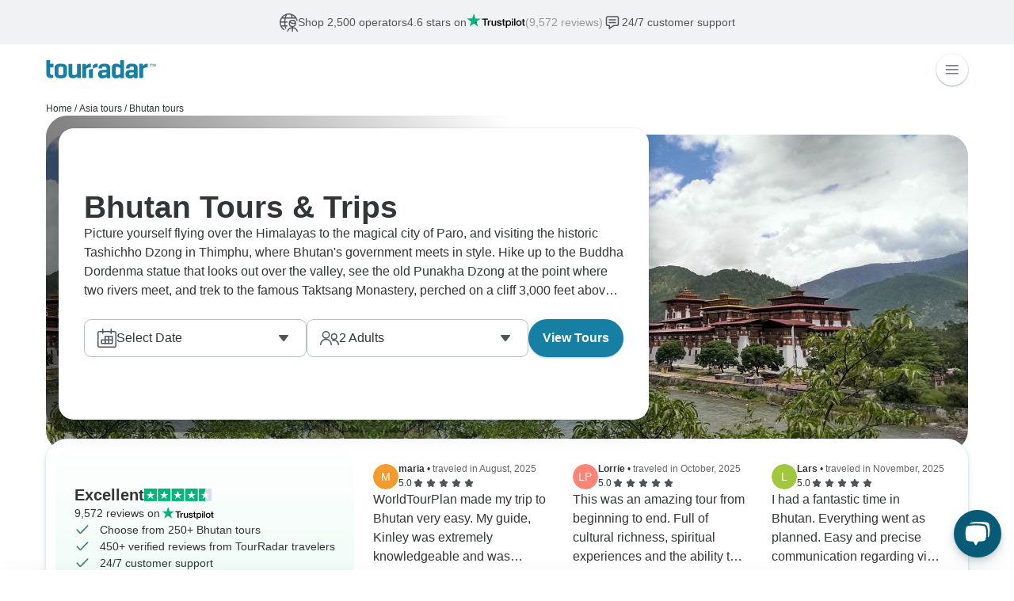

--- FILE ---
content_type: text/html; charset=utf-8
request_url: https://www.tourradar.com/d/bhutan?utm_medium=referal&utm_source=days-to-come&utm_campaign=clicks-on-internal-links
body_size: 31336
content:
<!DOCTYPE html><html lang="en"><head><title>10 Best Bhutan Tours & Trips 2026 - TourRadar</title><meta name="viewport" content="width=device-width,initial-scale=1,viewport-fit=cover,maximum-scale=5"><meta name="description" content="Browse the best tours in Bhutan with 482 reviews visiting places like Paro and Thimphu. All Major Brands. Biggest selection. Best Prices."><meta name='robots' content='index, follow'><meta name="theme-color" content="#409cd1"><link rel='canonical' href="https://www.tourradar.com/d/bhutan"><meta property="og:image" content="https://cdn.tourradar.com/s3/serp/original/937_ZwpQ3Erb.jpg"><link rel="preconnect" href="//cdn.tourradar.com" crossorigin><link rel="preconnect" href="https://omnimove.tourradar.com" crossorigin><link rel="preconnect" href="https://www.googletagmanager.com" crossorigin><link rel="preconnect" href="https://cdn.amplitude.com" crossorigin><link rel="preconnect" href="https://collector.tourradar.com" crossorigin><link rel="preconnect" href="https://cdn-moments.tourradar.com" crossorigin><link
        rel="preload"
        fetchpriority="high"
        href="//cdn.tourradar.com/s3/serp/375x480/937_ZwpQ3Erb.jpg"
        as="image" imagesrcset="//cdn.tourradar.com/s3/serp/375x480/937_ZwpQ3Erb.jpg, //cdn.tourradar.com/s3/serp/375x480/937_ZwpQ3Erb.jpg 2x"
        media="(max-width: 450px)"><link
        rel="preload"
        fetchpriority="high"
        href="//cdn.tourradar.com/s3/serp/375x480/937_ZwpQ3Erb.jpg"
        as="image" imagesrcset="//cdn.tourradar.com/s3/serp/430x252/937_ZwpQ3Erb.jpg, //cdn.tourradar.com/s3/serp/860x504/937_ZwpQ3Erb.jpg 2x"
        media="(min-width: 451px) and (max-width: 768px)"><link
        rel="preload"
        fetchpriority="high"
        href="//cdn.tourradar.com/s3/serp/768x776/937_ZwpQ3Erb.jpg"
        as="image" imagesrcset="//cdn.tourradar.com/s3/serp/860x504/937_ZwpQ3Erb.jpg, //cdn.tourradar.com/s3/serp/1536x1552/937_ZwpQ3Erb.jpg 2x"
        media="(min-width: 769px) and (max-width: 1024px)"><link
        rel="preload"
        fetchpriority="high"
        href="//cdn.tourradar.com/s3/serp/1500x800/937_ZwpQ3Erb.jpg"
        as="image" imagesrcset="//cdn.tourradar.com/s3/serp/750x400/937_ZwpQ3Erb.jpg, //cdn.tourradar.com/s3/serp/1500x800/937_ZwpQ3Erb.jpg 2x"
        media="(min-width: 1025px)"><link rel="preload" as="style" href="//cdn.tourradar.com/include/pw/sale-top-banner/styles.v1766479441.css"><link rel="preload" as="style" href="//cdn.tourradar.com/../../../include/pw/build/serp/lighthouse/styles.v1766479441.css"><link rel="alternate" href="https://www.tourradar-reizen.com/d/bhutan" hreflang="nl"><link rel="alternate" href="https://www.tourradar.com/d/bhutan" hreflang="en"><link rel="alternate" href="https://www.tourradar.com/d/bhutan" hreflang="x-default"><link rel="alternate" href="https://www.tourradar.fr/d/bhoutan" hreflang="fr"><link rel="alternate" href="https://www.tourradar.de/d/bhutan" hreflang="de"><link rel="alternate" href="https://www.tourradar-viajes.com/d/butan" hreflang="es"><link rel="apple-touch-icon" sizes="76x76" href="//cdn.tourradar.com/images/v1766479441/fav/apple-touch-icon-76x76.png"><link rel="apple-touch-icon" sizes="120x120" href="//cdn.tourradar.com/images/v1766479441/fav/apple-touch-icon-120x120.png"><link rel="apple-touch-icon" sizes="152x152" href="//cdn.tourradar.com/images/v1766479441/fav/apple-touch-icon-152x152.png"><link rel="apple-touch-icon" sizes="180x180" href="//cdn.tourradar.com/images/v1766479441/fav/apple-touch-icon.png"><link rel="icon" type="image/png" sizes="192x192" href="//cdn.tourradar.com/images/v1766479441/fav/favicon-192x192.png"><link rel="icon" type="image/png" sizes="144x144" href="//cdn.tourradar.com/images/v1766479441/fav/favicon-144x144.png"><link rel="icon" type="image/png" sizes="128x128" href="//cdn.tourradar.com/images/v1766479441/fav/favicon-128x128.png"><link rel="icon" type="image/png" sizes="48x48" href="//cdn.tourradar.com/images/v1766479441/fav/favicon-48x48.png"><link rel="icon" type="image/png" sizes="32x32" href="//cdn.tourradar.com/images/v1766479441/fav/favicon-32x32.png"><link rel="icon" type="image/png" sizes="16x16" href="//cdn.tourradar.com/images/v1766479441/fav/favicon-16x16.png"><link rel="shortcut icon" href="//cdn.tourradar.com/images/v1766479441/fav/favicon.ico"><link rel="manifest" href="/manifest.v1766479441.json"><link rel="mask-icon" href="//cdn.tourradar.com/images/v1766479441/fav/safari-pinned-tab.svg" color="#409cd1"><meta name="msapplication-TileColor" content="#409cd1"><meta name="apple-mobile-web-app-title" content="TourRadar"><meta name="application-name" content="TourRadar"><meta name="msapplication-config" content="/browserconfig.xml"><script nonce="59767d50438424f6cd86b16c">
        window.trVersion = "1766479441";
        window.trConfig = {"cdn":"\/\/cdn.tourradar.com\/","cdn_css_js":"\/\/cdn.tourradar.com\/","version":"1766479441","versionCode":"2019-03-27.01","domainUrl":"","travelagentsUrl":"https:\/\/travelagents.tourradar.com","customerLocale":"en_US","domainLocale":"en_US","currencyFormattingLocale":"en_US","env":"production","algolia":{"app_id":"3VPAXN8SSR","api_key":"1e920a59dfad2ec7d9d8ee974bf8db08","app_url":"https:\/\/3VPAXN8SSR-dsn.algolia.net\/1\/indexes\/","indexes":{"tours":"tours_en_production","operators":"operators_en_production","serp":"serp_en_production","faq":"faq_en_production","questions":"questions_en_production","countries":"countries_en_production","cities":"cities_en_production","states":"states_en_production","guides":"guides_en_production"}},"customization":null,"amplitude":{"api_key":"c1be067264660b4883245472b8b886a9","domains":{"5":"https:\/\/www.tourradar-reizen.com\/api\/ab-tests\/amplitude\/sync-user","11":"https:\/\/www.tourradar.fr\/api\/ab-tests\/amplitude\/sync-user","12":"https:\/\/www.tourradar.de\/api\/ab-tests\/amplitude\/sync-user","13":"https:\/\/www.tourradar-viajes.com\/api\/ab-tests\/amplitude\/sync-user"}},"customer_country":"United States","customer_currency":"USD","customer_ip":"18.218.213.20","customer_city":"Columbus","customer_zipcode":"43215","signup_and_save_enabled":true};
        window.olarkId = "7577-172-10-6850";
        window.csrf = "WOn_OhCh0WL2iMPb7DHJkTmETwfspornSLt1lMtwcOk";
        window.nonce = "59767d50438424f6cd86b16c";
    </script><link rel="stylesheet" href="//cdn.tourradar.com/include/pw/sale-top-banner/styles.v1766479441.css"><link rel="stylesheet" href="//cdn.tourradar.com/../../../include/pw/build/serp/lighthouse/styles.v1766479441.css"><script nonce="59767d50438424f6cd86b16c">
(function(){
    (function(i,s,o,g,r){i['CRMTracker']=r;i[r]=i[r]||function(){(i[r].q=i[r].q||[]).push(arguments)},i[r].l=1*new Date();})(window,0,0,0,'tracker'); tracker('setConfig', {"endpoint":"https:\/\/omnimove.tourradar.com\/api\/t767766115\/v1050591106","compression":false,"localId":"694bc5d0ce6b47.84156166","appVersion":"2019-03-27.01","keys":{"cookieId":"tracking__session_id"}});tracker('setParameters', [{"param":"country","value":"21. Bhutan","points":30},{"param":"continent","value":"198. Asia","points":30}]);tracker('setCustomDimensions', {"dimension22":"web","dimension57":"","dimension58":"","dimension47":"en_US","locale-id":1,"dimension46":null,"domain-id":12,"domain-locale-code":"en_US","dimension10":"937","dimension18":"searchresults","dimension44":"Home|Asia tours|Bhutan tours","currency":"USD","dimension34":"External","dimension16":"List Landing Page (SERP)","dimension27":0,"dimension11":"Asia","dimension45":{},"page-type":"serp","serp-page-id":"937","serp-page-type":"d","serp-page-params":"bhutan","serp-page-sub-param":"cou"});tracker('setPageValue', 255);tracker('setABTests', [{"externalId":"serp_start_end","variant":"0"},{"externalId":"brochure_download_promo_code","variant":"0"},{"externalId":"contest_popup","variant":"0"}]);tracker('setExtras', {"documentLocale":"en_US","documentBaseUrl":{},"documentDataSet":{"id":"937","dataSet":"serp_page","values":[],"parameters":[]}});tracker('setSource', null);tracker('track', null);
})();
</script><script nonce="59767d50438424f6cd86b16c">window.globalErrorCounter = 0;window.errorsExceeded = false;if (window.addEventListener) {addEventListener("load", function () {if (!window.ga) {return;}ga(function(){ga.getAll().forEach(function (item) {tracker('setCustomDimension', item.get('trackingId'), item.get('clientId'));});})});addEventListener("error", function(event) {processError(event);});addEventListener("unhandledrejection", function(event) {processError(event);});}function replacer(key, value) {if (value instanceof Node || value instanceof Window) {return "Node or Window passed to JSON stringify when processing the error";}return value;}function processError(e) {window.setTimeout(function () {if (document.documentElement.className.match(/translated/) || window.errorsExceeded) {return;}window.globalErrorCounter++;const info = {"url": document.location.href,"languge": navigator.language,"language": navigator.language,"useragent": navigator.userAgent,"platform": navigator.platform,"oscpu": navigator.oscpu,"referrer": document.referrer,"error[message]": message,"error[colno]": e.colno,"error[lineno]": e.lineno,"error[filename]": e.filename,"error[stack]": stack};if (window.globalErrorCounter > 20) {info['error[message]'] = 'Error limit per page exceeded.';var postParams = encodeErrorInfo(info);var request = new XMLHttpRequest();request.open('POST', '/api/utils/jserror', true);request.setRequestHeader('Content-Type', 'application/x-www-form-urlencoded; charset=UTF-8');request.send(postParams);window.errorsExceeded = true;return;}const defaultMessage = 'Could not read error message/stack. See entire error: ' + JSON.stringify(e, Object.getOwnPropertyNames(e));var message = '';var stack = null;if (e.promise) {message = e.reason || defaultMessage;stack = e.reason ? e.reason.stack : null;} else {message = e.message || defaultMessage;stack = e.error ? e.error.stack : null}info['error[message]'] = message;info['error[stack]'] = stack;var postParams = encodeErrorInfo(info);var request = new XMLHttpRequest();request.open('POST', '/api/utils/jserror', true);request.setRequestHeader('Content-Type', 'application/x-www-form-urlencoded; charset=UTF-8');request.send(postParams);}, 100);};function encodeErrorInfo(info) {const encodedInfo = [];for (var key in info) {var value = info[key];value = ((typeof value === 'undefined') || value === null) ? '' : encodeURIComponent(value);encodedInfo.push(encodeURIComponent(key) + '=' + value);}return encodedInfo.join('&');}</script><script nonce="59767d50438424f6cd86b16c">
            dataLayer = [{}];
            dataLayer[0]['callback'] = function() {};
        dataLayer[0]['landingPage'] = '//d/bhutan?utm_medium=referal&amp;utm_source=days-to-come&amp;utm_campaign=clicks-on-internal-links';dataLayer[0]['GdprCookieName'] = 'cn_status';dataLayer[0]['production'] = 1;dataLayer[0]['contentType'] = 'List Landing Page (SERP)';dataLayer[0]['userContinent'] = 203;dataLayer[0]['currencyCode'] = 'USD';dataLayer[0]['userIP'] = '18.218.213.20';dataLayer[0]['cspScriptNonce'] = '59767d50438424f6cd86b16c';dataLayer[0]['automl'] = {"eventType":"page-visit","userInfo":{"visitorId":""}};dataLayer[0]['aws_bot_control'] = 'matched';dataLayer[0]['localeCode'] = 'en_US';dataLayer[0]['domainUrl'] = '';dataLayer[0]['domainLanguage'] = 'EN';dataLayer[0]['has_double_optin'] = 'false';dataLayer[0]['globalJS'] = {"facebook":{"app_id":"144053452313695","graph_version":"v6.0"},"google":{"client_id":"399583607835.apps.googleusercontent.com"},"apple":{"client_id":"com.tourradar.web.signin"}};dataLayer[0]['travellerId'] = 0;dataLayer[0]['host'] = 'www.tourradar.com';dataLayer[0]['dimension10'] = '118605,118599,313052,246905,139133,119568,247580,156000,155992,155571,285826,202281,277886,260847,307768';dataLayer[0]['dimension18'] = 'searchresults';dataLayer[0]['pageType'] = 'serp';dataLayer[0]['toursIDs'] = [118605,118599,313052,246905,139133];dataLayer[0]['serpUrl'] = 'd/bhutan';dataLayer[0]['serpName'] = 'Bhutan';dataLayer[0]['sponsoredTourIDs'] = [];dataLayer[0]['tour_discount_percentage'] = [0,0,50,0,0];dataLayer[0]['continent'] = 'Asia';dataLayer[0]['country'] = 'Bhutan';dataLayer[0]['service_fee'] = [0,0,0,0,0,0,0,0,0,0];dataLayer[0]['has_service_fee'] = [false,false,false,false,false,false,false,false,false,false];dataLayer[0]['has_reviews'] = 'yes';dataLayer[0]['review_count'] = 3;dataLayer[0]['breadcrumbs'] = 'Home|Asia tours|Bhutan tours';dataLayer[0]['page_destination'] = 'Bhutan';dataLayer[0]['has_moment'] = 'Yes';dataLayer[0]['ugc_count'] = 15;(function() {window.amplitude_events_to_track = [{"event_type":"[Experiment] Assignment","event_properties":{"lighthouse_pax_selector_3.variant":"treatment","lighthouse_pax_selector_3.details":"v11 rule:All Other Users","page_path":"\/d\/bhutan?utm_medium=referal&utm_source=days-to-come&utm_campaign=clicks-on-internal-links","page_full_url":"https:\/\/www.tourradar.com\/d\/bhutan?utm_campaign=clicks-on-internal-links&utm_medium=referal&utm_source=days-to-come"},"user_properties":{"$set":{"[Experiment] lighthouse_pax_selector_3":"treatment","user_agent":"Mozilla\/5.0 (Macintosh; Intel Mac OS X 10_15_7) AppleWebKit\/537.36 (KHTML, like Gecko) Chrome\/131.0.0.0 Safari\/537.36; ClaudeBot\/1.0; +claudebot@anthropic.com)"},"$unset":[]},"device_id":"2a9449c6-0669-433b-b8e1-574f573fc66c","insert_id":" 2a9449c6-0669-433b-b8e1-574f573fc66c -5912356068518019072 20446","time":1766573520837,"ip":"18.218.213.20"},{"event_type":"[Experiment] Assignment","event_properties":{"header_pax_selector.variant":"treatment","header_pax_selector.details":"v8 rule:All Other Users","page_path":"\/d\/bhutan?utm_medium=referal&utm_source=days-to-come&utm_campaign=clicks-on-internal-links","page_full_url":"https:\/\/www.tourradar.com\/d\/bhutan?utm_campaign=clicks-on-internal-links&utm_medium=referal&utm_source=days-to-come"},"user_properties":{"$set":{"[Experiment] header_pax_selector":"treatment","user_agent":"Mozilla\/5.0 (Macintosh; Intel Mac OS X 10_15_7) AppleWebKit\/537.36 (KHTML, like Gecko) Chrome\/131.0.0.0 Safari\/537.36; ClaudeBot\/1.0; +claudebot@anthropic.com)"},"$unset":[]},"device_id":"2a9449c6-0669-433b-b8e1-574f573fc66c","insert_id":" 2a9449c6-0669-433b-b8e1-574f573fc66c 1259075616886399008 20446","time":1766573520837,"ip":"18.218.213.20"},{"event_type":"[Experiment] Assignment","event_properties":{"structured_itineraries_v3.variant":"treatment","structured_itineraries_v3.details":"v8 rule:All Other Users","page_path":"\/d\/bhutan?utm_medium=referal&utm_source=days-to-come&utm_campaign=clicks-on-internal-links","page_full_url":"https:\/\/www.tourradar.com\/d\/bhutan?utm_campaign=clicks-on-internal-links&utm_medium=referal&utm_source=days-to-come"},"user_properties":{"$set":{"[Experiment] structured_itineraries_v3":"treatment","user_agent":"Mozilla\/5.0 (Macintosh; Intel Mac OS X 10_15_7) AppleWebKit\/537.36 (KHTML, like Gecko) Chrome\/131.0.0.0 Safari\/537.36; ClaudeBot\/1.0; +claudebot@anthropic.com)"},"$unset":[]},"device_id":"2a9449c6-0669-433b-b8e1-574f573fc66c","insert_id":" 2a9449c6-0669-433b-b8e1-574f573fc66c 5137822555589861408 20446","time":1766573520837,"ip":"18.218.213.20"},{"event_type":"[Experiment] Assignment","event_properties":{"safari_app_download_banner_2.variant":"treatment","safari_app_download_banner_2.details":"v13 rule:All Other Users","page_path":"\/d\/bhutan?utm_medium=referal&utm_source=days-to-come&utm_campaign=clicks-on-internal-links","page_full_url":"https:\/\/www.tourradar.com\/d\/bhutan?utm_campaign=clicks-on-internal-links&utm_medium=referal&utm_source=days-to-come"},"user_properties":{"$set":{"[Experiment] safari_app_download_banner_2":"treatment","user_agent":"Mozilla\/5.0 (Macintosh; Intel Mac OS X 10_15_7) AppleWebKit\/537.36 (KHTML, like Gecko) Chrome\/131.0.0.0 Safari\/537.36; ClaudeBot\/1.0; +claudebot@anthropic.com)"},"$unset":[]},"device_id":"2a9449c6-0669-433b-b8e1-574f573fc66c","insert_id":" 2a9449c6-0669-433b-b8e1-574f573fc66c 3539835312958189224 20446","time":1766573520837,"ip":"18.218.213.20"}];window.amplitude_assignments = {"lighthouse_pax_selector_3":"treatment","header_pax_selector":"treatment","structured_itineraries_v3":"treatment","safari_app_download_banner_2":"treatment"};if (document.cookie.includes('AMP_FORCE_DOMAIN_SHARED')) {const domain = document.cookie.split('; ').find(row => row.startsWith('AMP_FORCE_DOMAIN_SHARED')).split('=')[1];document.cookie = 'AMP_FORCE_DOMAIN_SHARED=0; Max-Age=0; path=/; domain=' + domain;}})();</script><!-- Google Tag Manager --><script nonce="59767d50438424f6cd86b16c">(function(w,d,s,l,i){w[l]=w[l]||[];w[l].push({'gtm.start':new Date().getTime(),event:'gtm.js'});var f=d.getElementsByTagName(s)[0],j=d.createElement(s),dl=l!='dataLayer'?'&l='+l:'';j.async=true;var n=d.querySelector('[nonce]');n&&j.setAttribute('nonce',n.nonce||n.getAttribute('nonce'));j.src='//www.googletagmanager.com/gtm.js?id='+i+dl+'&gtm_auth=1CRoCnC1TTMGtywdLqsM4A&gtm_preview=env-1&gtm_cookies_win=x';f.parentNode.insertBefore(j,f);})(window,document,'script','dataLayer','GTM-TZ5J5ZZG');</script><!-- End Google Tag Manager --><script nonce="59767d50438424f6cd86b16c">
      if ((typeof tracker != 'undefined') && tracker) {
        tracker("getCustomerId", function(customerId){
          document.cookie = 'tracking__customer_id=' + customerId + '; expires=Fri, 31 Dec 9999 23:59:59 GMT; path=/';
        });
      }
    </script><script type="application/ld+json">
          {"@context":"https://schema.org","@type":"FAQPage","mainEntity":[{"@type":"Question","name":"What Natural Areas Can You Visit Outside the Cities?","suggestedAnswer":{"@type":"Answer","text":"Jigme Dorji National Park is absolutely stunning it spreads across several districts and has some incredible Himalayan trekking routes. You'll need a guide and permits but it's worth it to see mountains like Jhomolhari Jitchu Drake and Tserimgang. Phobjikha Valley's another amazing spot it's protected and those endangered Black-Necked Cranes are just incredible to see you can get there by road with your guide."},"acceptedAnswer":{"@type":"Answer","text":"Jigme Dorji National Park is absolutely stunning it spreads across several districts and has some incredible Himalayan trekking routes. You'll need a guide and permits but it's worth it to see mountains like Jhomolhari Jitchu Drake and Tserimgang. Phobjikha Valley's another amazing spot it's protected and those endangered Black-Necked Cranes are just incredible to see you can get there by road with your guide."}}]}
        </script><script type="application/ld+json">
          {"@context":"https://schema.org","@type":"BreadcrumbList","itemListElement":[{"@type":"ListItem","position":1,"item":{"@id":"/","name":"Home"}},{"@type":"ListItem","position":2,"item":{"@id":"/d/asia","name":"Asia tours"}},{"@type":"ListItem","position":3,"item":{"@id":"/d/bhutan","name":"Bhutan tours"}}]}
        </script></head><body><!-- Google Tag Manager (noscript) --><noscript><iframe src="https://www.googletagmanager.com/ns.html?id=GTM-TZ5J5ZZG&gtm_auth=1CRoCnC1TTMGtywdLqsM4A&gtm_preview=env-1&gtm_cookies_win=x" height="0" width="0" style="display:none;visibility:hidden"></iframe></noscript><!-- End Google Tag Manager (noscript) --><div class="banner-container" data-banner-container><!-- Top banner is visible by default --><div class="top-banner-wrapper" data-top-banner-wrapper><div class="js-scout-component-top-banner scout-component-top-banner scout-component-top-banner--variable-height js-display-trust-banner"  style="--data-transition: 3500ms" data-id="" data-hide-after="10500"><div class="scout-component-top-banner__wrapper js-scout-component-top-banner__wrapper" data-number-of-slides="3"><div class="scout-component-top-banner__blocks-3 scout-component-top-banner__blocks-3--temp"><a href="/trust" target="_blank" class="ao-banners-trust-operators">
    Shop 2,500 operators</a></div><div class="scout-component-top-banner__blocks-3 scout-component-top-banner__blocks-3--temp"><div class="ao-banners-trust-trustpilot"><a class="ao-banners-trust-trustpilot__link" href="/reviews-of-tourradar" target="_blank"><div>4.6 stars on</div><div class="ao-banners-trust-trustpilot__logo"></div><div class="ao-banners-trust-trustpilot__reviews">(9,572 reviews)</div></a></div></div><div class="scout-component-top-banner__blocks-3 scout-component-top-banner__blocks-3--temp"><a href="/trust" target="_blank" class="ao-banners-trust-support"><div class="ao-banners-trust-support__icon"></div><div>24/7 customer support</div></a></div></div></div><div class="js-display-top-banners hid"><a class="js-am-common-sale-top-banner am-common-sale-top-banner am-common-sale-top-banner--red" href="/sales/mega-sale" data-ends="1767167940" data-title="Mega Sale:"><div class="am-common-sale-top-banner__wrapper"><p class="am-common-sale-top-banner__info am-common-sale-top-banner__info--red"><span class="am-common-sale-top-banner__title am-common-sale-top-banner__title--red">Mega Sale:</span><span class="am-common-sale-top-banner__divider am-common-sale-top-banner__divider--red">•</span><span class="am-common-sale-top-banner__description am-common-sale-top-banner__description--red">Organized tours&nbsp;&nbsp;</span><span class="am-common-sale-top-banner__cta am-common-sale-top-banner__cta--red">Up to 70% OFF</span></p><div class="am-common-sale-top-banner__countdown am-common-sale-top-banner__countdown--red"><span>Deals end:</span><span class="am-common-sale-top-banner__countdown-date">&nbsp;31 Dec, 2025</span></div></div></a></div></div><!-- App banner starts hidden --><div class="app-banner-wrapper hid" data-app-banner-wrapper><div class='scout-component-app-banner'><div class='scout-component-app-banner-close-icon'></div><div class='scout-component-app-banner-content'><div class='scout-component-app-banner-content-logo'><div  class='scout-component-app-banner-content-logo-image'></div></div><p class='scout-component-app-banner-content-text'><span class='scout-component-app-banner-content-text-title'>
          Switch to the app        </span><span class='scout-component-app-banner-content-text-subtitle'>
          and book faster and easier!
        </span></p></div><div><button
         data-cy="scout-button"                         type="button"
                class="
        scout-element__button
        scout-element__button--tertiary
        scout-element__button--s
                                scout-component-app-banner-button js-scout-component-app-banner-get-app
            "
><span class="scout-element__button-text js-scout-element__button-text">Use App</span><span class="scout-element__button-loading-dots js-scout-element__button-loading-dots hid"><span></span><span></span><span></span></span></button></div></div></div></div><header><a href="/" aria-label="TourRadar"><svg xmlns="http://www.w3.org/2000/svg" width="139" height="23" viewBox="-2.4 199.9 201 33.5" fill="#177FA4"><title>tourradar.com</title><path d="M24 206.3c-7.6 0-11.2 3-11.2 7.7v11.5c0 4.7 3.6 7.8 11.3 7.8 7.8 0 11.4-3 11.4-7.8V214c0-4.7-3.6-7.7-11.3-7.7zm4.6 18.6c0 2-1.5 2.8-4.5 2.8-2.8 0-4.4-1-4.4-3v-10.2c0-2 1.5-2.8 4.5-2.8s4.6 1 4.6 2.8V225zm146.7-15v-3.3h-6.8v26h7V216c1-1 3.6-2.8 7.4-3h1.3v-6.7H183c-3.8 0-6.3 2.3-7.7 3.8zm-20.4-3.7c-7.6 0-10.7 3-10.7 7.6v1.4h6.4V214c0-1.7 1-2.5 4-2.5s4 1 4 3v3.3h-7.3c-5.2 0-8 3-8 6.6v2.4c0 3.5 2.5 6.6 7.7 6.6 3.8 0 6.3-1.6 8-3v2.6h6.4V214c0-4.8-2.8-7.7-10.5-7.7zm3.7 19.3c-1.2 1-3.4 2.3-5.8 2.3-1.7 0-2.7-.6-2.7-2v-1c0-1.3.5-2.3 2.5-2.3h6v3zM4.7 200h-7v25c0 5.2 2.3 7.8 10 7.8h2.8V227H8.8c-3 0-4.2-.8-4.2-2.7V213h6.2v-6.5H4.6V200zm75 13v-6.7h-1.4c-3.8 0-6.3 2.3-7.7 3.8v-3.3h-6.8v26h7V216c1-1 3.6-2.8 7.4-3h1.5zM54 225c-1 .8-3.2 2.3-5.8 2.3-2.2 0-2.8-1-2.8-2.8v-17.8h-7v19.5c0 4 3 7 7.7 7 4.3 0 6.8-1.7 8.2-3v2.6H61v-26h-7V225zm79.7-16c-1.5-1.2-4-2.7-8-2.7-5.3 0-7.7 3-7.7 7.7v11.6c0 4.7 2.4 7.7 7.6 7.7 4.2 0 7-1.8 8.3-3v2.6h6.6v-33h-7v9zm0 16c-1 .7-3.4 2.3-6 2.3s-2.8-1.4-2.8-2.8V215c0-1.4.3-2.7 2.8-2.7 2.6 0 5 1.6 6 2.4V225zM188 207.5h1.6v4.2h1v-4.2h1.7v-.8H188M197.2 206.7l-1.3 3.6-1.4-3.6H193v5h1v-4l1.5 4h.8l1.4-4v4h1v-5"></path><path d="M104.4 206.3c-7.5 0-10.6 3-10.6 7.6v1.4h6.4V214c0-1.7 1-2.5 4-2.5s4 1 4 3v3.3h-7.3c-5.3 0-8 3-8 6.6v2.4c0 3.5 2.4 6.6 7.6 6.6 3.7 0 6.2-1.6 7.8-3v2.6h6.5v-19c0-5-3-7.7-10.6-7.7zm3.8 19.2c-1.2 1-3.4 2.3-5.8 2.3-1.6 0-2.6-.5-2.6-2v-.8c0-1.4.5-2.4 2.5-2.4h6v3zM83 210v6h-1.5c-2.3.2-4.2 1-5.5 1.6v15h7V216c1-1 3.6-2.8 7.4-3h1.4v-6.7h-1.4c-3.6 0-6 2.2-7.5 3.6z"></path></svg></a><div class="js-ao-header-navigation__main-button ao-header-navigation__main-button t-menu js-ao-header-t-menu ao-header-t-menu"></div><div class="js-ao-header-t-menu--nav-wrapper"><ul class="ao-header-navigation__languages"><li><a href="https://www.tourradar.com/de/d/bhutan">
                                Deutsch
                                                            </a></li><li><a href="https://www.tourradar.com/d/bhutan">
                                English
                                 (US)                             </a></li><li><a href="https://www.tourradar.com/es/d/butan">
                                Español
                                                            </a></li><li><a href="https://www.tourradar.com/fr/d/bhoutan">
                                Français
                                                            </a></li><li><a href="https://www.tourradar.com/nl/d/bhutan">
                                Nederlands
                                                            </a></li></ul></div></header><input id="async_css_path" type="hidden" value="//cdn.tourradar.com/include/pw/build/serp/lighthouse/async.v1766479441.css"/><main data-parameters='{"page":1,"isTravelPlannerLighthouseExperimentEligible":false,"async_css":"\/\/cdn.tourradar.com\/include\/pw\/build\/serp\/lighthouse\/async.v1766479441.css","scriptFiles":["\/\/cdn.tourradar.com\/include\/pw\/build\/43285\/script.5bc2dda436b063529599.min.js","\/\/cdn.tourradar.com\/include\/pw\/build\/utils\/script.cd057e63fe16c62e2daf.min.js","\/\/cdn.tourradar.com\/include\/pw\/build\/53541\/script.f9f8915efcb4fbb49c6f.min.js","\/\/cdn.tourradar.com\/include\/pw\/build\/serp\/lighthouse\/script.4de8286a035c36ed7ec4.min.js"],"brochure_popup_cta":"Download Brochure","page_type":"serp","is_mobile":false,"is_recommendations_available":false,"i18nCalendar":{"previousMonth":"Previous Month","nextMonth":"Next Month","months":["January","February","March","April","May","June","July","August","September","October","November","December"],"weekdays":["Sunday","Monday","Tuesday","Wednesday","Thursday","Friday","Saturday"],"weekdaysShort":["Sun","Mon","Tue","Wed","Thu","Fri","Sat"]},"isTours":false}' data-page-type="SERP" data-page="937" data-type="country"  data-show-email-popup="true"><a href="//cdn.tourradar.com/s3/serp/1536x1552/937_ZwpQ3Erb.jpg" class="hero"><div class="reflection"><picture><source media="(max-width: 450px)" srcset="//cdn.tourradar.com/s3/serp/375x480/937_ZwpQ3Erb.jpg, //cdn.tourradar.com/s3/serp/375x480/937_ZwpQ3Erb.jpg 2x"><source media="(max-width: 768px)" srcset="//cdn.tourradar.com/s3/serp/430x252/937_ZwpQ3Erb.jpg, //cdn.tourradar.com/s3/serp/860x504/937_ZwpQ3Erb.jpg 2x"><source media="(max-width: 1024px)" srcset="//cdn.tourradar.com/s3/serp/860x504/937_ZwpQ3Erb.jpg, //cdn.tourradar.com/s3/serp/1536x1552/937_ZwpQ3Erb.jpg 2x"><source srcset="//cdn.tourradar.com/s3/serp/750x400/937_ZwpQ3Erb.jpg, //cdn.tourradar.com/s3/serp/1500x800/937_ZwpQ3Erb.jpg 2x"><img src="//cdn.tourradar.com/s3/serp/1500x800/937_ZwpQ3Erb.jpg"
                 alt="Bhutan Tours & Trips"
                 class="hero-image-reflection"/></picture></div><picture><source media="(max-width: 450px)" srcset="//cdn.tourradar.com/s3/serp/375x480/937_ZwpQ3Erb.jpg, //cdn.tourradar.com/s3/serp/375x480/937_ZwpQ3Erb.jpg 2x"><source media="(max-width: 768px)" srcset="//cdn.tourradar.com/s3/serp/430x252/937_ZwpQ3Erb.jpg, //cdn.tourradar.com/s3/serp/860x504/937_ZwpQ3Erb.jpg 2x"><source media="(max-width: 1024px)" srcset="//cdn.tourradar.com/s3/serp/860x504/937_ZwpQ3Erb.jpg, //cdn.tourradar.com/s3/serp/1536x1552/937_ZwpQ3Erb.jpg 2x"><source srcset="//cdn.tourradar.com/s3/serp/750x400/937_ZwpQ3Erb.jpg, //cdn.tourradar.com/s3/serp/1500x800/937_ZwpQ3Erb.jpg 2x"><img src="//cdn.tourradar.com/s3/serp/1500x800/937_ZwpQ3Erb.jpg"
             alt="Bhutan Tours & Trips"
             class="hero-image"/></picture></a><span class="gradient"></span><div class="content"><div class="lighthouse-container"><nav class="js-ao-common-breadcrumbs ao-common-breadcrumbs lac-breadcrumbs "><ul class="ao-common-breadcrumbs-list" data-cy="serp-common--breadcrumbs-list"><li class="ao-common-breadcrumbs-list__breadcrumb ao-common-breadcrumbs-list__breadcrumb--hide-mobile" data-cy="serp-common-breadcrumbs-list--breadcrumb"><a class="js-ao-common-breadcrumbs-list__breadcrumb-link ao-common-breadcrumbs-list__breadcrumb-link ao-common-breadcrumbs-list__breadcrumb-link--link aa-text-info" href="/" data-cy="serp-common-breadcrumbs-list--breadcrumb-link">Home</a></li><li class="ao-common-breadcrumbs-list__breadcrumb" data-cy="serp-common-breadcrumbs-list--breadcrumb"><span class="ao-common-breadcrumbs-list__breadcrumb-separator aa-text-info ao-common-breadcrumbs-list__breadcrumb-separator--hide-mobile">/</span><a class="js-ao-common-breadcrumbs-list__breadcrumb-link ao-common-breadcrumbs-list__breadcrumb-link ao-common-breadcrumbs-list__breadcrumb-link--link aa-text-info" href="/d/asia" data-cy="serp-common-breadcrumbs-list--breadcrumb-link">Asia tours</a></li><li class="ao-common-breadcrumbs-list__breadcrumb" data-cy="serp-common-breadcrumbs-list--breadcrumb"><span class="ao-common-breadcrumbs-list__breadcrumb-separator aa-text-info">/</span><a class="js-ao-common-breadcrumbs-list__breadcrumb-link ao-common-breadcrumbs-list__breadcrumb-link ao-common-breadcrumbs-list__breadcrumb-link--link aa-text-info" href="/d/bhutan" data-cy="serp-common-breadcrumbs-list--breadcrumb-link">Bhutan tours</a></li></ul></nav></div><div class="lighthouse-container"><div class="top-section-wrapper-opd"><div class="top-section-gradient"></div><div class="top-section "><h1 class="top-section__heading">Bhutan Tours & Trips</h1><p class="top-section__opd js-top-section__opd"><span class="ao-truncate-text js-ao-truncate-text" data-show-more="Read more"  style="-webkit-line-clamp:4" >
    Picture yourself flying over the Himalayas to the magical city of Paro, and visiting the historic Tashichho Dzong in Thimphu, where Bhutan's government meets in style. Hike up to the Buddha Dordenma statue that looks out over the valley, see the old Punakha Dzong at the point where two rivers meet, and trek to the famous Taktsang Monastery, perched on a cliff 3,000 feet above the valley floor.
</span></p><div class="top-section__pax"><div class="top-section__pax-container"><div class="ao-pax-selector js-ao-pax-month " data-placement="top_section" data-event-name="lighthouse_date_selection"><span class="ao-pax-selector__icon ao-pax-selector__icon-month"></span><span class="ao-pax-selector__selection js-ao-pax-selector-month" data-placeholder=Select Date>Select Date</span><span class="ao-pax-selector__arrow"></span><div class="ao-pax-selector__dropdown-wrapper ao-pax-selector__dropdown-wrapper-month js-ao-pax-month__dropdown-toggle hid"><div class="ao-pax-selector__dropdown-content"><div class="ao-pax-month-menu js-ao-pax-month-menu"><p class="ao-pax-month-menu__heading">
        Select departure month    </p><div class="ao-pax-month-menu__selector"><div class="ao-pax-month-menu__selector-block js-ao-pax-month-menu__selector-block ao-pax-month-menu__selector-block--active" data-year="2025"><div class="ao-pax-month-menu__selector-block-year"><p class="ao-pax-month-menu__selector-block-year-text">2025</p><div class="ao-pax-month-menu__selector-block-year-control"><div class="ao-pax-month-menu__selector-block-year-control-prev ao-pax-month-menu__selector-block-year-control-prev--disabled js-ao-pax-month-menu__year-control-prev"></div><div class="ao-pax-month-menu__selector-block-year-control-next js-ao-pax-month-menu__year-control-next"></div></div></div><div class="ao-pax-month-menu__months-grid" data-year="2025"><div class="ao-pax-month-menu__months-grid-month js-ao-pax-month-menu__months-grid-month js-ao-pax-month-menu-month-1-2025" data-month="1" data-month-name="January"><span>Jan</span><span class="ao-pax-month-menu__months-grid-month-price js-ao-pax-month-menu__months-grid-month-price hid"></span></div><div class="ao-pax-month-menu__months-grid-month js-ao-pax-month-menu__months-grid-month js-ao-pax-month-menu-month-2-2025" data-month="2" data-month-name="February"><span>Feb</span><span class="ao-pax-month-menu__months-grid-month-price js-ao-pax-month-menu__months-grid-month-price hid"></span></div><div class="ao-pax-month-menu__months-grid-month js-ao-pax-month-menu__months-grid-month js-ao-pax-month-menu-month-3-2025" data-month="3" data-month-name="March"><span>Mar</span><span class="ao-pax-month-menu__months-grid-month-price js-ao-pax-month-menu__months-grid-month-price hid"></span></div><div class="ao-pax-month-menu__months-grid-month js-ao-pax-month-menu__months-grid-month js-ao-pax-month-menu-month-4-2025" data-month="4" data-month-name="April"><span>Apr</span><span class="ao-pax-month-menu__months-grid-month-price js-ao-pax-month-menu__months-grid-month-price hid"></span></div><div class="ao-pax-month-menu__months-grid-month js-ao-pax-month-menu__months-grid-month js-ao-pax-month-menu-month-5-2025" data-month="5" data-month-name="May"><span>May</span><span class="ao-pax-month-menu__months-grid-month-price js-ao-pax-month-menu__months-grid-month-price hid"></span></div><div class="ao-pax-month-menu__months-grid-month js-ao-pax-month-menu__months-grid-month js-ao-pax-month-menu-month-6-2025" data-month="6" data-month-name="June"><span>Jun</span><span class="ao-pax-month-menu__months-grid-month-price js-ao-pax-month-menu__months-grid-month-price hid"></span></div><div class="ao-pax-month-menu__months-grid-month js-ao-pax-month-menu__months-grid-month js-ao-pax-month-menu-month-7-2025" data-month="7" data-month-name="July"><span>Jul</span><span class="ao-pax-month-menu__months-grid-month-price js-ao-pax-month-menu__months-grid-month-price hid"></span></div><div class="ao-pax-month-menu__months-grid-month js-ao-pax-month-menu__months-grid-month js-ao-pax-month-menu-month-8-2025" data-month="8" data-month-name="August"><span>Aug</span><span class="ao-pax-month-menu__months-grid-month-price js-ao-pax-month-menu__months-grid-month-price hid"></span></div><div class="ao-pax-month-menu__months-grid-month js-ao-pax-month-menu__months-grid-month js-ao-pax-month-menu-month-9-2025" data-month="9" data-month-name="September"><span>Sep</span><span class="ao-pax-month-menu__months-grid-month-price js-ao-pax-month-menu__months-grid-month-price hid"></span></div><div class="ao-pax-month-menu__months-grid-month js-ao-pax-month-menu__months-grid-month js-ao-pax-month-menu-month-10-2025" data-month="10" data-month-name="October"><span>Oct</span><span class="ao-pax-month-menu__months-grid-month-price js-ao-pax-month-menu__months-grid-month-price hid"></span></div><div class="ao-pax-month-menu__months-grid-month js-ao-pax-month-menu__months-grid-month js-ao-pax-month-menu-month-11-2025" data-month="11" data-month-name="November"><span>Nov</span><span class="ao-pax-month-menu__months-grid-month-price js-ao-pax-month-menu__months-grid-month-price hid"></span></div><div class="ao-pax-month-menu__months-grid-month js-ao-pax-month-menu__months-grid-month js-ao-pax-month-menu-month-12-2025" data-month="12" data-month-name="December"><span>Dec</span><span class="ao-pax-month-menu__months-grid-month-price js-ao-pax-month-menu__months-grid-month-price hid"></span></div></div></div><div class="ao-pax-month-menu__selector-block js-ao-pax-month-menu__selector-block " data-year="2026"><div class="ao-pax-month-menu__selector-block-year"><p class="ao-pax-month-menu__selector-block-year-text">2026</p><div class="ao-pax-month-menu__selector-block-year-control"><div class="ao-pax-month-menu__selector-block-year-control-prev ao-pax-month-menu__selector-block-year-control-prev--disabled js-ao-pax-month-menu__year-control-prev"></div><div class="ao-pax-month-menu__selector-block-year-control-next js-ao-pax-month-menu__year-control-next"></div></div></div><div class="ao-pax-month-menu__months-grid" data-year="2026"><div class="ao-pax-month-menu__months-grid-month js-ao-pax-month-menu__months-grid-month js-ao-pax-month-menu-month-1-2026" data-month="1" data-month-name="January"><span>Jan</span><span class="ao-pax-month-menu__months-grid-month-price js-ao-pax-month-menu__months-grid-month-price hid"></span></div><div class="ao-pax-month-menu__months-grid-month js-ao-pax-month-menu__months-grid-month js-ao-pax-month-menu-month-2-2026" data-month="2" data-month-name="February"><span>Feb</span><span class="ao-pax-month-menu__months-grid-month-price js-ao-pax-month-menu__months-grid-month-price hid"></span></div><div class="ao-pax-month-menu__months-grid-month js-ao-pax-month-menu__months-grid-month js-ao-pax-month-menu-month-3-2026" data-month="3" data-month-name="March"><span>Mar</span><span class="ao-pax-month-menu__months-grid-month-price js-ao-pax-month-menu__months-grid-month-price hid"></span></div><div class="ao-pax-month-menu__months-grid-month js-ao-pax-month-menu__months-grid-month js-ao-pax-month-menu-month-4-2026" data-month="4" data-month-name="April"><span>Apr</span><span class="ao-pax-month-menu__months-grid-month-price js-ao-pax-month-menu__months-grid-month-price hid"></span></div><div class="ao-pax-month-menu__months-grid-month js-ao-pax-month-menu__months-grid-month js-ao-pax-month-menu-month-5-2026" data-month="5" data-month-name="May"><span>May</span><span class="ao-pax-month-menu__months-grid-month-price js-ao-pax-month-menu__months-grid-month-price hid"></span></div><div class="ao-pax-month-menu__months-grid-month js-ao-pax-month-menu__months-grid-month js-ao-pax-month-menu-month-6-2026" data-month="6" data-month-name="June"><span>Jun</span><span class="ao-pax-month-menu__months-grid-month-price js-ao-pax-month-menu__months-grid-month-price hid"></span></div><div class="ao-pax-month-menu__months-grid-month js-ao-pax-month-menu__months-grid-month js-ao-pax-month-menu-month-7-2026" data-month="7" data-month-name="July"><span>Jul</span><span class="ao-pax-month-menu__months-grid-month-price js-ao-pax-month-menu__months-grid-month-price hid"></span></div><div class="ao-pax-month-menu__months-grid-month js-ao-pax-month-menu__months-grid-month js-ao-pax-month-menu-month-8-2026" data-month="8" data-month-name="August"><span>Aug</span><span class="ao-pax-month-menu__months-grid-month-price js-ao-pax-month-menu__months-grid-month-price hid"></span></div><div class="ao-pax-month-menu__months-grid-month js-ao-pax-month-menu__months-grid-month js-ao-pax-month-menu-month-9-2026" data-month="9" data-month-name="September"><span>Sep</span><span class="ao-pax-month-menu__months-grid-month-price js-ao-pax-month-menu__months-grid-month-price hid"></span></div><div class="ao-pax-month-menu__months-grid-month js-ao-pax-month-menu__months-grid-month js-ao-pax-month-menu-month-10-2026" data-month="10" data-month-name="October"><span>Oct</span><span class="ao-pax-month-menu__months-grid-month-price js-ao-pax-month-menu__months-grid-month-price hid"></span></div><div class="ao-pax-month-menu__months-grid-month js-ao-pax-month-menu__months-grid-month js-ao-pax-month-menu-month-11-2026" data-month="11" data-month-name="November"><span>Nov</span><span class="ao-pax-month-menu__months-grid-month-price js-ao-pax-month-menu__months-grid-month-price hid"></span></div><div class="ao-pax-month-menu__months-grid-month js-ao-pax-month-menu__months-grid-month js-ao-pax-month-menu-month-12-2026" data-month="12" data-month-name="December"><span>Dec</span><span class="ao-pax-month-menu__months-grid-month-price js-ao-pax-month-menu__months-grid-month-price hid"></span></div></div></div><div class="ao-pax-month-menu__selector-block js-ao-pax-month-menu__selector-block " data-year="2027"><div class="ao-pax-month-menu__selector-block-year"><p class="ao-pax-month-menu__selector-block-year-text">2027</p><div class="ao-pax-month-menu__selector-block-year-control"><div class="ao-pax-month-menu__selector-block-year-control-prev ao-pax-month-menu__selector-block-year-control-prev--disabled js-ao-pax-month-menu__year-control-prev"></div><div class="ao-pax-month-menu__selector-block-year-control-next js-ao-pax-month-menu__year-control-next"></div></div></div><div class="ao-pax-month-menu__months-grid" data-year="2027"><div class="ao-pax-month-menu__months-grid-month js-ao-pax-month-menu__months-grid-month js-ao-pax-month-menu-month-1-2027" data-month="1" data-month-name="January"><span>Jan</span><span class="ao-pax-month-menu__months-grid-month-price js-ao-pax-month-menu__months-grid-month-price hid"></span></div><div class="ao-pax-month-menu__months-grid-month js-ao-pax-month-menu__months-grid-month js-ao-pax-month-menu-month-2-2027" data-month="2" data-month-name="February"><span>Feb</span><span class="ao-pax-month-menu__months-grid-month-price js-ao-pax-month-menu__months-grid-month-price hid"></span></div><div class="ao-pax-month-menu__months-grid-month js-ao-pax-month-menu__months-grid-month js-ao-pax-month-menu-month-3-2027" data-month="3" data-month-name="March"><span>Mar</span><span class="ao-pax-month-menu__months-grid-month-price js-ao-pax-month-menu__months-grid-month-price hid"></span></div><div class="ao-pax-month-menu__months-grid-month js-ao-pax-month-menu__months-grid-month js-ao-pax-month-menu-month-4-2027" data-month="4" data-month-name="April"><span>Apr</span><span class="ao-pax-month-menu__months-grid-month-price js-ao-pax-month-menu__months-grid-month-price hid"></span></div><div class="ao-pax-month-menu__months-grid-month js-ao-pax-month-menu__months-grid-month js-ao-pax-month-menu-month-5-2027" data-month="5" data-month-name="May"><span>May</span><span class="ao-pax-month-menu__months-grid-month-price js-ao-pax-month-menu__months-grid-month-price hid"></span></div><div class="ao-pax-month-menu__months-grid-month js-ao-pax-month-menu__months-grid-month js-ao-pax-month-menu-month-6-2027" data-month="6" data-month-name="June"><span>Jun</span><span class="ao-pax-month-menu__months-grid-month-price js-ao-pax-month-menu__months-grid-month-price hid"></span></div><div class="ao-pax-month-menu__months-grid-month js-ao-pax-month-menu__months-grid-month js-ao-pax-month-menu-month-7-2027" data-month="7" data-month-name="July"><span>Jul</span><span class="ao-pax-month-menu__months-grid-month-price js-ao-pax-month-menu__months-grid-month-price hid"></span></div><div class="ao-pax-month-menu__months-grid-month js-ao-pax-month-menu__months-grid-month js-ao-pax-month-menu-month-8-2027" data-month="8" data-month-name="August"><span>Aug</span><span class="ao-pax-month-menu__months-grid-month-price js-ao-pax-month-menu__months-grid-month-price hid"></span></div><div class="ao-pax-month-menu__months-grid-month js-ao-pax-month-menu__months-grid-month js-ao-pax-month-menu-month-9-2027" data-month="9" data-month-name="September"><span>Sep</span><span class="ao-pax-month-menu__months-grid-month-price js-ao-pax-month-menu__months-grid-month-price hid"></span></div><div class="ao-pax-month-menu__months-grid-month js-ao-pax-month-menu__months-grid-month js-ao-pax-month-menu-month-10-2027" data-month="10" data-month-name="October"><span>Oct</span><span class="ao-pax-month-menu__months-grid-month-price js-ao-pax-month-menu__months-grid-month-price hid"></span></div><div class="ao-pax-month-menu__months-grid-month js-ao-pax-month-menu__months-grid-month js-ao-pax-month-menu-month-11-2027" data-month="11" data-month-name="November"><span>Nov</span><span class="ao-pax-month-menu__months-grid-month-price js-ao-pax-month-menu__months-grid-month-price hid"></span></div><div class="ao-pax-month-menu__months-grid-month js-ao-pax-month-menu__months-grid-month js-ao-pax-month-menu-month-12-2027" data-month="12" data-month-name="December"><span>Dec</span><span class="ao-pax-month-menu__months-grid-month-price js-ao-pax-month-menu__months-grid-month-price hid"></span></div></div></div></div></div></div></div></div><div class="ao-pax-selector js-ao-pax-travelers " data-placement="top_section" data-event-name="lighthouse_pax_selection"><span class="ao-pax-selector__icon ao-pax-selector__icon-traveler"></span><span class="ao-pax-selector__selection"><span class="js-ao-pax-selector-adult hid">1 <span>Adult</span></span><span class="js-ao-pax-selector-adults"><span class="js-ao-pax-selector-adults-number">2</span><span> Adults</span></span><span class="js-ao-pax-selector-children hid"><span>, </span><span class="js-ao-pax-selector-children-one hid">1 <span> Child</span></span><span class="js-ao-pax-selector-children-more"><span class="js-ao-pax-selector-children-more-number">2</span><span> Children</span></span></span></span><span class="ao-pax-selector__arrow"></span><div class="ao-pax-selector__dropdown-wrapper ao-pax-selector__dropdown-wrapper-traveler js-ao-pax-travelers__dropdown-toggle hid"><div class="ao-pax-selector__dropdown-content"><div class="ao-pax-travelers-menu js-ao-pax-travelers-menu" ><p class="ao-pax-travelers-menu__heading">
        Who is travelling?    </p><div class="ao-pax-travelers-menu__actions"><div class="ao-pax-travelers-menu__actions-travelers"><p class="ao-pax-travelers-menu__actions-travelers-texts"><span class="ao-pax-travelers-menu__actions-travelers-texts-main">Adults</span><span class="ao-pax-travelers-menu__actions-travelers-texts-secondary">Ages 18 or above</span></p><div class="ao-pax-travelers-menu__controls"><button
         data-cy="scout-button"                         type="button"
                class="
        scout-element__button
        scout-element__button--light-elevation
        scout-element__button--m
        scout-element__button-icon scout-element__button-icon--subtract scout-element__button-icon--left                        ao-pax-travelers-menu__controls-button js-ao-pax-travelers-menu__controls-adults-subtract
            "
><span class="scout-element__button-text js-scout-element__button-text"></span><span class="scout-element__button-loading-dots js-scout-element__button-loading-dots hid"><span></span><span></span><span></span></span></button><div class="ao-pax-travelers-menu__controls-number js-ao-pax-travelers-menu__adults-number">2</div><button
         data-cy="scout-button"                         type="button"
                class="
        scout-element__button
        scout-element__button--light-elevation
        scout-element__button--m
        scout-element__button-icon scout-element__button-icon--add scout-element__button-icon--left                        ao-pax-travelers-menu__controls-button js-ao-pax-travelers-menu__controls-adults-add
            "
><span class="scout-element__button-text js-scout-element__button-text"></span><span class="scout-element__button-loading-dots js-scout-element__button-loading-dots hid"><span></span><span></span><span></span></span></button></div></div><div class="ao-pax-travelers-menu__actions-travelers"><p class="ao-pax-travelers-menu__actions-travelers-texts"><span class="ao-pax-travelers-menu__actions-travelers-texts-main">Children</span><span class="ao-pax-travelers-menu__actions-travelers-texts-secondary">Under 18</span></p><div class="ao-pax-travelers-menu__controls"><button
     disabled      data-cy="scout-button"                         type="button"
                class="
        scout-element__button
        scout-element__button--light-elevation
        scout-element__button--m
        scout-element__button-icon scout-element__button-icon--subtract scout-element__button-icon--left                        ao-pax-travelers-menu__controls-button js-ao-pax-travelers-menu__controls-children-subtract
            "
><span class="scout-element__button-text js-scout-element__button-text"></span><span class="scout-element__button-loading-dots js-scout-element__button-loading-dots hid"><span></span><span></span><span></span></span></button><div class="ao-pax-travelers-menu__controls-number js-ao-pax-travelers-menu__children-number">0</div><button
         data-cy="scout-button"                         type="button"
                class="
        scout-element__button
        scout-element__button--light-elevation
        scout-element__button--m
        scout-element__button-icon scout-element__button-icon--add scout-element__button-icon--left                        ao-pax-travelers-menu__controls-button js-ao-pax-travelers-menu__controls-children-add
            "
><span class="scout-element__button-text js-scout-element__button-text"></span><span class="scout-element__button-loading-dots js-scout-element__button-loading-dots hid"><span></span><span></span><span></span></span></button></div></div></div><div class="ao-pax-travelers-menu__cta"><button
         data-cy="scout-button"                         type="button"
                class="
        scout-element__button
        scout-element__button--primary
        scout-element__button--s
                                ao-pax-travelers-menu__cta-button js-ao-pax-travelers-menu__cta-button
            "
><span class="scout-element__button-text js-scout-element__button-text">Apply</span><span class="scout-element__button-loading-dots js-scout-element__button-loading-dots hid"><span></span><span></span><span></span></span></button></div></div></div></div></div></div><button
         data-cy="scout-button"      data-serp="@srp@d-bhutan"                         class="
        scout-element__button
        scout-element__button--primary
        scout-element__button--m
                                top-section__pax-cta js-serp-pax-button
            "
><span class="scout-element__button-text js-scout-element__button-text">View Tours</span><span class="scout-element__button-loading-dots js-scout-element__button-loading-dots hid"><span></span><span></span><span></span></span></button></div></div></div></div><div class="lighthouse-container"><section class="lighthouse-usps"><div class="lighthouse-usps-trust "><a class="lighthouse-usps-trust__trustpilot" href="https://www.trustpilot.com/review/www.tourradar.com" target="_blank"><p class="lighthouse-usps-trust__trustpilot-rating"><strong class="lighthouse-usps-trust__trustpilot-rating-text">
                    Excellent
                </strong><img
                        class="lighthouse-usps-trust__trustpilot-rating-stars"
                        alt="Trustpilot Star"
                        src="//cdn.tourradar.com/images/responsive/pw/footer_images/trustpilot-almost-excellent.png"
                /></p><span class="lighthouse-usps-trust__trustpilot-reviews"><span class="lighthouse-usps-trust__trustpilot-reviews-text">9,572 reviews on</span><span class="lighthouse-usps-trust__trustpilot-reviews-logo"><svg viewBox="20.5 248.5 600 147.3" width="70" height="16" xmlns="http://www.w3.org/2000/svg"><path d="M178.2 300.7h60.7V312H215v63.7h-13.1V312h-23.8zm58.1 20.7h11.2v10.5h.2c.4-1.5 1.1-2.9 2.1-4.3s2.2-2.7 3.7-3.8c1.4-1.2 3-2.1 4.8-2.8 1.7-.7 3.5-1.1 5.3-1.1 1.4 0 2.4.1 2.9.1.5.1 1.1.2 1.6.2v11.5c-.8-.2-1.7-.3-2.6-.4s-1.7-.2-2.6-.2c-2 0-3.9.4-5.7 1.2s-3.3 2-4.7 3.5c-1.3 1.6-2.4 3.5-3.2 5.8s-1.2 5-1.2 8v25.8h-12zm86.8 54.3h-11.8v-7.6h-.2c-1.5 2.8-3.7 4.9-6.6 6.6s-5.9 2.5-8.9 2.5c-7.1 0-12.3-1.7-15.5-5.3-3.2-3.5-4.8-8.9-4.8-16v-34.5h12v33.3c0 4.8.9 8.2 2.8 10.1 1.8 2 4.4 3 7.7 3 2.5 0 4.6-.4 6.3-1.2s3.1-1.8 4.1-3.1c1.1-1.3 1.8-2.9 2.3-4.7s.7-3.8.7-5.9v-31.5h12v54.3zm20.4-17.4c.4 3.5 1.7 5.9 4 7.4 2.3 1.4 5.1 2.1 8.3 2.1 1.1 0 2.4-.1 3.8-.3s2.8-.5 4-1c1.3-.5 2.3-1.2 3.1-2.2s1.2-2.2 1.1-3.7-.6-2.8-1.7-3.8-2.4-1.7-4-2.4c-1.6-.6-3.5-1.1-5.6-1.5s-4.2-.9-6.4-1.4-4.4-1.1-6.5-1.8-3.9-1.6-5.6-2.9c-1.6-1.2-3-2.7-3.9-4.6-1-1.9-1.5-4.1-1.5-6.9 0-3 .7-5.4 2.2-7.4 1.4-2 3.3-3.6 5.5-4.8s4.7-2.1 7.4-2.6 5.3-.7 7.7-.7c2.8 0 5.5.3 8 .9s4.9 1.5 6.9 2.9c2.1 1.3 3.8 3.1 5.1 5.2 1.4 2.1 2.2 4.7 2.6 7.7h-12.5c-.6-2.9-1.9-4.8-3.9-5.8-2.1-1-4.4-1.5-7.1-1.5-.8 0-1.9.1-3 .2-1.2.2-2.2.4-3.3.8-1 .4-1.9 1-2.6 1.7s-1.1 1.7-1.1 2.9c0 1.5.5 2.6 1.5 3.5s2.3 1.6 4 2.3c1.6.6 3.5 1.1 5.6 1.5s4.3.9 6.5 1.4 4.3 1.1 6.4 1.8 4 1.6 5.6 2.9c1.6 1.2 3 2.7 4 4.5s1.5 4.1 1.5 6.7c0 3.2-.7 5.9-2.2 8.2-1.5 2.2-3.4 4.1-5.7 5.5s-5 2.4-7.8 3.1c-2.9.6-5.7 1-8.5 1-3.4 0-6.6-.4-9.5-1.2s-5.5-2-7.6-3.5c-2.1-1.6-3.8-3.5-5-5.9-1.2-2.3-1.9-5.1-2-8.4h12.1v.1zm39.5-36.9h9.1V305h12v16.3h10.8v8.9h-10.8v29c0 1.3.1 2.3.2 3.3.1.9.4 1.7.7 2.3.4.6 1 1.1 1.7 1.4.8.3 1.8.5 3.2.5.8 0 1.7 0 2.5-.1s1.7-.2 2.5-.4v9.3c-1.3.2-2.6.3-3.9.4-1.3.2-2.5.2-3.9.2-3.2 0-5.7-.3-7.6-.9s-3.4-1.5-4.5-2.6c-1.1-1.2-1.8-2.6-2.2-4.3s-.6-3.8-.7-6v-32H383v-9.1zm40.3 0h11.3v7.4h.2c1.7-3.2 4-5.4 7-6.8s6.2-2.1 9.8-2.1c4.3 0 8 .7 11.2 2.3 3.2 1.5 5.8 3.5 7.9 6.2 2.1 2.6 3.7 5.7 4.7 9.2s1.6 7.3 1.6 11.2c0 3.7-.5 7.2-1.4 10.6-1 3.4-2.4 6.5-4.3 9.1s-4.3 4.7-7.3 6.3-6.4 2.4-10.4 2.4c-1.7 0-3.5-.2-5.2-.5s-3.4-.8-5-1.5-3.1-1.6-4.4-2.7c-1.4-1.1-2.5-2.4-3.4-3.8h-.2v27.1h-12v-74.4zm41.9 27.2c0-2.4-.3-4.8-1-7.1-.6-2.3-1.6-4.3-2.9-6.1s-2.9-3.2-4.7-4.3c-1.9-1.1-4.1-1.6-6.5-1.6-5 0-8.8 1.7-11.4 5.2-2.5 3.5-3.8 8.2-3.8 14 0 2.8.3 5.3 1 7.6s1.6 4.3 3 6c1.3 1.7 2.9 3 4.8 4s4 1.5 6.5 1.5c2.8 0 5-.6 6.9-1.7s3.4-2.6 4.7-4.3c1.2-1.8 2.1-3.8 2.6-6.1.5-2.4.8-4.7.8-7.1zm21.1-47.9h12V312h-12zm0 20.7h12v54.3h-12zm22.7-20.7h12v75h-12zm48.6 76.5c-4.3 0-8.2-.7-11.6-2.2s-6.2-3.4-8.6-5.9c-2.3-2.5-4.1-5.6-5.3-9.1s-1.9-7.4-1.9-11.5.6-7.9 1.9-11.4c1.2-3.5 3-6.5 5.3-9.1 2.3-2.5 5.2-4.5 8.6-5.9s7.3-2.2 11.6-2.2 8.2.7 11.6 2.2c3.4 1.4 6.2 3.4 8.6 5.9 2.3 2.5 4.1 5.6 5.3 9.1s1.9 7.3 1.9 11.4c0 4.2-.6 8-1.9 11.5s-3 6.5-5.3 9.1c-2.3 2.5-5.2 4.5-8.6 5.9s-7.2 2.2-11.6 2.2zm0-9.5c2.6 0 5-.6 6.9-1.7 2-1.1 3.5-2.6 4.8-4.4s2.2-3.9 2.8-6.1c.6-2.3.9-4.6.9-7 0-2.3-.3-4.6-.9-6.9s-1.5-4.3-2.8-6.1-2.9-3.2-4.8-4.3c-2-1.1-4.3-1.7-6.9-1.7s-5 .6-6.9 1.7c-2 1.1-3.5 2.6-4.8 4.3-1.3 1.8-2.2 3.8-2.8 6.1s-.9 4.6-.9 6.9c0 2.4.3 4.7.9 7s1.5 4.3 2.8 6.1 2.9 3.3 4.8 4.4c2 1.2 4.3 1.7 6.9 1.7zm31-46.3h9.1V305h12v16.3h10.8v8.9h-10.8v29c0 1.3.1 2.3.2 3.3.1.9.4 1.7.7 2.3.4.6 1 1.1 1.7 1.4.8.3 1.8.5 3.2.5.8 0 1.7 0 2.5-.1s1.7-.2 2.5-.4v9.3c-1.3.2-2.6.3-3.9.4-1.3.2-2.5.2-3.9.2-3.2 0-5.7-.3-7.6-.9s-3.4-1.5-4.5-2.6c-1.1-1.2-1.8-2.6-2.2-4.3s-.6-3.8-.7-6v-32h-9.1v-9.1z"/><path d="M164.2 300.7h-54.9l-16.9-52.2-17 52.2-54.9-.1 44.4 32.3-17 52.2 44.4-32.3 44.4 32.3-16.9-52.2z" fill="#00b67a"/><path d="m123.6 344.7-3.8-11.8-27.4 19.9z" fill="#005128"/></svg></span></span></a><ul class="lighthouse-usps-trust__list "><li class="lighthouse-usps-trust__list-item">
                Choose from 250+ Bhutan tours            </li><li class="lighthouse-usps-trust__list-item">
                    450+ verified reviews from TourRadar travelers                </li><li class="lighthouse-usps-trust__list-item">
                    24/7 customer support                </li></ul></div><div class="lighthouse-usps-reviews-wrapper"><ul class="lighthouse-usps-reviews"><li class="lighthouse-usps-reviews-item"><div class="lighthouse-usps-reviews-item__details"><span class="lighthouse-usps-reviews-item__image-container"><span class="lighthouse-usps-reviews-item__name-color" style="background-color:#f49b2e">M</span></span><div class="lighthouse-usps-reviews-item__details-right"><p class="lighthouse-usps-reviews-item__details-right-top"><span class="lighthouse-usps-reviews-item__details-name">
                                                        maria<span class="lighthouse-usps-reviews-item__details-separator"> • </span></span><span class="lighthouse-usps-reviews-item__details-date">
                        traveled in August, 2025                    </span></p><span class="lighthouse-usps-reviews-item__details-right-bottom"><span class="lighthouse-usps-reviews-item__rating-value">
                    5.0
                </span><span class="lighthouse-usps-reviews-item__rating-stars-block"><span class="lighthouse-usps-reviews-item__rating-star lighthouse-usps-reviews-item__rating-star--full"></span><span class="lighthouse-usps-reviews-item__rating-star lighthouse-usps-reviews-item__rating-star--full"></span><span class="lighthouse-usps-reviews-item__rating-star lighthouse-usps-reviews-item__rating-star--full"></span><span class="lighthouse-usps-reviews-item__rating-star lighthouse-usps-reviews-item__rating-star--full"></span><span class="lighthouse-usps-reviews-item__rating-star lighthouse-usps-reviews-item__rating-star--full"></span></span></span></div></div><blockquote class="lighthouse-usps-reviews-item__text js-lighthouse-usps-reviews-item__text"><span class="ao-truncate-text js-ao-truncate-text" data-show-more="Read more"  style="-webkit-line-clamp:4" >
    WorldTourPlan made my trip to Bhutan very easy.  My guide, Kinley was extremely knowledgeable and was always wanting to show me extra things.  My lady Driver was sensational.  I was never worried on the switchbacks, rain or fog.   They both went out of their way to make me feel welcomed and make sure I had a pleasant trip.  I love Bhutan!!!!!
</span></blockquote><span class="lighthouse-usps-reviews-item__tour"><a class="lighthouse-usps-reviews-item__tour-link js-lighthouse-usps-reviews-item__tour-link" href="/t/118605" target="_blank">Best of Bhutan</a></span></li><li class="lighthouse-usps-reviews-item"><div class="lighthouse-usps-reviews-item__details"><span class="lighthouse-usps-reviews-item__image-container"><span class="lighthouse-usps-reviews-item__name-color" style="background-color:#ff8376">LP</span></span><div class="lighthouse-usps-reviews-item__details-right"><p class="lighthouse-usps-reviews-item__details-right-top"><span class="lighthouse-usps-reviews-item__details-name">
                                                        Lorrie<span class="lighthouse-usps-reviews-item__details-separator"> • </span></span><span class="lighthouse-usps-reviews-item__details-date">
                        traveled in October, 2025                    </span></p><span class="lighthouse-usps-reviews-item__details-right-bottom"><span class="lighthouse-usps-reviews-item__rating-value">
                    5.0
                </span><span class="lighthouse-usps-reviews-item__rating-stars-block"><span class="lighthouse-usps-reviews-item__rating-star lighthouse-usps-reviews-item__rating-star--full"></span><span class="lighthouse-usps-reviews-item__rating-star lighthouse-usps-reviews-item__rating-star--full"></span><span class="lighthouse-usps-reviews-item__rating-star lighthouse-usps-reviews-item__rating-star--full"></span><span class="lighthouse-usps-reviews-item__rating-star lighthouse-usps-reviews-item__rating-star--full"></span><span class="lighthouse-usps-reviews-item__rating-star lighthouse-usps-reviews-item__rating-star--full"></span></span></span></div></div><blockquote class="lighthouse-usps-reviews-item__text js-lighthouse-usps-reviews-item__text"><span class="ao-truncate-text js-ao-truncate-text" data-show-more="Read more"  style="-webkit-line-clamp:4" >
    This was an amazing tour from beginning to end. Full of cultural richness, spiritual experiences and the ability to connect with the local people. The food and hotels were some of the best I have ever experienced in all of my world travels and I greatly appreciated the helpfulness of my guide and driver who were always open to my requests and questions. I would highly recommend this tour.
</span></blockquote><span class="lighthouse-usps-reviews-item__tour"><a class="lighthouse-usps-reviews-item__tour-link js-lighthouse-usps-reviews-item__tour-link" href="/t/118599" target="_blank">Bhutan Wellness Retreats with Meditation and Yoga</a></span></li><li class="lighthouse-usps-reviews-item"><div class="lighthouse-usps-reviews-item__details"><span class="lighthouse-usps-reviews-item__image-container"><span class="lighthouse-usps-reviews-item__name-color" style="background-color:#a1c73f">L</span></span><div class="lighthouse-usps-reviews-item__details-right"><p class="lighthouse-usps-reviews-item__details-right-top"><span class="lighthouse-usps-reviews-item__details-name">
                                                        Lars<span class="lighthouse-usps-reviews-item__details-separator"> • </span></span><span class="lighthouse-usps-reviews-item__details-date">
                        traveled in November, 2025                    </span></p><span class="lighthouse-usps-reviews-item__details-right-bottom"><span class="lighthouse-usps-reviews-item__rating-value">
                    5.0
                </span><span class="lighthouse-usps-reviews-item__rating-stars-block"><span class="lighthouse-usps-reviews-item__rating-star lighthouse-usps-reviews-item__rating-star--full"></span><span class="lighthouse-usps-reviews-item__rating-star lighthouse-usps-reviews-item__rating-star--full"></span><span class="lighthouse-usps-reviews-item__rating-star lighthouse-usps-reviews-item__rating-star--full"></span><span class="lighthouse-usps-reviews-item__rating-star lighthouse-usps-reviews-item__rating-star--full"></span><span class="lighthouse-usps-reviews-item__rating-star lighthouse-usps-reviews-item__rating-star--full"></span></span></span></div></div><blockquote class="lighthouse-usps-reviews-item__text js-lighthouse-usps-reviews-item__text"><span class="ao-truncate-text js-ao-truncate-text" data-show-more="Read more"  style="-webkit-line-clamp:4" >
    I had a fantastic time in Bhutan. Everything went as planned. Easy and precise communication regarding visa, pick up etc. Beautiful places covered in the tour. Nice hotels. Most important was the guide, Rasel, and the driver, Lok, who made my stay in Bhutan unforgettable. Please send my thanks their way.
</span></blockquote><span class="lighthouse-usps-reviews-item__tour"><a class="lighthouse-usps-reviews-item__tour-link js-lighthouse-usps-reviews-item__tour-link" href="/t/313052" target="_blank">6-Day Bhutan Highlights Tour: Thimphu, Punakha &amp; Paro Discovery</a></span></li></ul></div></section></div><div class="lighthouse-container"><section class="ao-ugc-gallery js-ao-ugc-gallery"><div class="ao-ugc-gallery__header"><h2 class="ao-ugc-gallery__title">
                            Traveler Photos &amp; Videos from Bhutan tours
                    </h2><button
     disabled      data-cy="scout-button"                         type="button"
                class="
        scout-element__button
        scout-element__button--light-elevation
        scout-element__button--m
        scout-element__button-icon scout-element__button-icon--chevron-left-dark scout-element__button-icon--left                        ao-ugc-gallery__header-left-button js-ao-ugc-gallery__actions-left-button
            "
><span class="scout-element__button-text js-scout-element__button-text"></span><span class="scout-element__button-loading-dots js-scout-element__button-loading-dots hid"><span></span><span></span><span></span></span></button><button
         data-cy="scout-button"                         type="button"
                class="
        scout-element__button
        scout-element__button--light-elevation
        scout-element__button--m
        scout-element__button-icon scout-element__button-icon--chevron-right-dark scout-element__button-icon--left                        ao-ugc-gallery__header-right-button js-ao-ugc-gallery__actions-right-button
            "
><span class="scout-element__button-text js-scout-element__button-text"></span><span class="scout-element__button-loading-dots js-scout-element__button-loading-dots hid"><span></span><span></span><span></span></span></button><button
         data-cy="scout-button"                             class="
        scout-element__button
        scout-element__button--secondary
        scout-element__button--m
                                ao-ugc-gallery__header-see-more-button js-ao-ugc-gallery__cta
            "
><span class="scout-element__button-text js-scout-element__button-text">See More</span><span class="scout-element__button-loading-dots js-scout-element__button-loading-dots hid"><span></span><span></span><span></span></span></button></div><div class="ao-ugc-gallery-wrapper js-ao-ugc-gallery__wrapper"><ul class="ao-ugc-gallery__list js-ao-ugc-gallery__list" style="grid-template-columns: repeat(10, 255px);"><li class="ao-ugc-gallery-moment " style="grid-column: 1; grid-row: 1 / span 2;"><p class="ao-ugc-gallery-traveller"><img src="data:image/svg+xml;charset=UTF-8,%3Csvg%20width='1'%20height='1'%20xmlns='http://www.w3.org/2000/svg'%3E%3C/svg%3E" data-src="//cdn.tourradar.com/s3/traveller/original/1240034_68c00704.jpg" class="lazy" width="32" height="32" alt="I&#039;m" title="I&#039;m" /><span class="ao-ugc-gallery-traveller-name">I&#039;m</span></p><button class="ao-ugc-gallery-moment-play js-ao-ugc-gallery-moment-play"></button><a class="ao-ugc-gallery-tour-details js-ao-ugc-gallery-tour-details" href="https://www.tourradar.com/t/321711" data-type=video><span class="ao-ugc-gallery-tour-details-name">Bhutan Quest</span></a><video class="js-ao-ugc-gallery-moment-video ao-ugc-gallery-moment-video"
           data-src="https://cdn-moments.tourradar.com/video/mp4/e5219d57/d8ad/4a0b/9c28/0bc73e6783e9/input.mp4"
           data-poster="https://cdn-moments.tourradar.com/image/jpeg/fdb51e28/aeeb/4f0c/b4c7/3469ea21fcb1/input.jpeg"
           loop
           playsinline
           muted
           preload="metadata"
           aria-label="I'm's Bhutan Quest Trip Highlights"><source data-src="https://cdn-moments.tourradar.com/video/mp4/e5219d57/d8ad/4a0b/9c28/0bc73e6783e9/input.mp4" type="video/mp4">
        Your browser does not support the video tag.
    </video></li><li class="ao-ugc-gallery-review-image " style="grid-column: 2; grid-row: 1;"><p class="ao-ugc-gallery-traveller"><img src="data:image/svg+xml;charset=UTF-8,%3Csvg%20width='1'%20height='1'%20xmlns='http://www.w3.org/2000/svg'%3E%3C/svg%3E" data-src="//cdn.tourradar.com/s3/traveller/original/532050_DDpZMNVl.jpg" class="lazy" width="32" height="32" alt="Carol" title="Carol" /><span class="ao-ugc-gallery-traveller-name">Carol</span></p><a class="ao-ugc-gallery-tour-details js-ao-ugc-gallery-tour-details" href="https://www.tourradar.com/t/246905" data-type=image><span class="ao-ugc-gallery-tour-details-name">Paramount of Bhutan - 10 Days</span></a><noscript><img src="//cdn.tourradar.com/s3/review/360x210/246905_685c67789b429.jpg"
                 alt="Decorative building interior with people standing in line."
                 class="ao-ugc-gallery-review-image-picture"
                 srcset="//cdn.tourradar.com/s3/review/360x210/246905_685c67789b429.jpg, //cdn.tourradar.com/s3/review/720x480/246905_685c67789b429.jpg 2x"
            ></noscript><img src="data:image/svg+xml;charset=UTF-8,%3Csvg%20width='1'%20height='1'%20xmlns='http://www.w3.org/2000/svg'%3E%3C/svg%3E" data-src="//cdn.tourradar.com/s3/review/360x210/246905_685c67789b429.jpg"
             alt="Decorative building interior with people standing in line."
             class="ao-ugc-gallery-review-image-picture lazy"
             data-srcset="//cdn.tourradar.com/s3/review/360x210/246905_685c67789b429.jpg, //cdn.tourradar.com/s3/review/720x480/246905_685c67789b429.jpg 2x"
        ></li><li class="ao-ugc-gallery-review-image " style="grid-column: 2; grid-row: 2;"><p class="ao-ugc-gallery-traveller"><img src="data:image/svg+xml;charset=UTF-8,%3Csvg%20width='1'%20height='1'%20xmlns='http://www.w3.org/2000/svg'%3E%3C/svg%3E" data-src="//cdn.tourradar.com/s3/traveller/original/1088016_669755ec.jpg" class="lazy" width="32" height="32" alt="Claudia" title="Claudia" /><span class="ao-ugc-gallery-traveller-name">Claudia</span></p><a class="ao-ugc-gallery-tour-details js-ao-ugc-gallery-tour-details" href="https://www.tourradar.com/t/247580" data-type=image><span class="ao-ugc-gallery-tour-details-name">Best Bhutan Tour- 7 Days (A Majestic Bhutan Tour)</span></a><noscript><img src="//cdn.tourradar.com/s3/review/360x210/374533_6697587a5f617.jpg"
                 alt="Large monastery surrounded by mountains and trees."
                 class="ao-ugc-gallery-review-image-picture"
                 srcset="//cdn.tourradar.com/s3/review/360x210/374533_6697587a5f617.jpg, //cdn.tourradar.com/s3/review/720x480/374533_6697587a5f617.jpg 2x"
            ></noscript><img src="data:image/svg+xml;charset=UTF-8,%3Csvg%20width='1'%20height='1'%20xmlns='http://www.w3.org/2000/svg'%3E%3C/svg%3E" data-src="//cdn.tourradar.com/s3/review/360x210/374533_6697587a5f617.jpg"
             alt="Large monastery surrounded by mountains and trees."
             class="ao-ugc-gallery-review-image-picture lazy"
             data-srcset="//cdn.tourradar.com/s3/review/360x210/374533_6697587a5f617.jpg, //cdn.tourradar.com/s3/review/720x480/374533_6697587a5f617.jpg 2x"
        ></li><li class="ao-ugc-gallery-review-image " style="grid-column: 3; grid-row: 1 / span 2;"><p class="ao-ugc-gallery-traveller"><img src="data:image/svg+xml;charset=UTF-8,%3Csvg%20width='1'%20height='1'%20xmlns='http://www.w3.org/2000/svg'%3E%3C/svg%3E" data-src="//cdn.tourradar.com/s3/traveller/original/538430_jYxvfHlZ.jpg" class="lazy" width="32" height="32" alt="maria" title="maria" /><span class="ao-ugc-gallery-traveller-name">maria</span></p><a class="ao-ugc-gallery-tour-details js-ao-ugc-gallery-tour-details" href="https://www.tourradar.com/t/118605" data-type=image><span class="ao-ugc-gallery-tour-details-name">Best of Bhutan</span></a><noscript><img src="//cdn.tourradar.com/s3/review/375x480/434050_68a98376ed551.jpg"
                 alt=""
                 class="ao-ugc-gallery-review-image-picture"
                 srcset="//cdn.tourradar.com/s3/review/375x480/434050_68a98376ed551.jpg, //cdn.tourradar.com/s3/review/750x960/434050_68a98376ed551.jpg 2x"
            ></noscript><img src="data:image/svg+xml;charset=UTF-8,%3Csvg%20width='1'%20height='1'%20xmlns='http://www.w3.org/2000/svg'%3E%3C/svg%3E" data-src="//cdn.tourradar.com/s3/review/375x480/434050_68a98376ed551.jpg"
             alt=""
             class="ao-ugc-gallery-review-image-picture lazy"
             data-srcset="//cdn.tourradar.com/s3/review/375x480/434050_68a98376ed551.jpg, //cdn.tourradar.com/s3/review/750x960/434050_68a98376ed551.jpg 2x"
        ></li><li class="ao-ugc-gallery-review-image " style="grid-column: 4; grid-row: 1;"><p class="ao-ugc-gallery-traveller"><span class="ao-ugc-gallery-traveller-badge" style="background-color:#ffbb4e">EC</span><span class="ao-ugc-gallery-traveller-name">Elisabetta</span></p><a class="ao-ugc-gallery-tour-details js-ao-ugc-gallery-tour-details" href="https://www.tourradar.com/t/285826" data-type=image><span class="ao-ugc-gallery-tour-details-name">Essence of Bhutan: 8 Days Private tour of Thimpu, Punakha, Gangtey &amp; Paro</span></a><noscript><img src="//cdn.tourradar.com/s3/review/360x210/416875_67e14abe2ee17.jpg"
                 alt="Large Buddha statue overlooking the landscape."
                 class="ao-ugc-gallery-review-image-picture"
                 srcset="//cdn.tourradar.com/s3/review/360x210/416875_67e14abe2ee17.jpg, //cdn.tourradar.com/s3/review/720x480/416875_67e14abe2ee17.jpg 2x"
            ></noscript><img src="data:image/svg+xml;charset=UTF-8,%3Csvg%20width='1'%20height='1'%20xmlns='http://www.w3.org/2000/svg'%3E%3C/svg%3E" data-src="//cdn.tourradar.com/s3/review/360x210/416875_67e14abe2ee17.jpg"
             alt="Large Buddha statue overlooking the landscape."
             class="ao-ugc-gallery-review-image-picture lazy"
             data-srcset="//cdn.tourradar.com/s3/review/360x210/416875_67e14abe2ee17.jpg, //cdn.tourradar.com/s3/review/720x480/416875_67e14abe2ee17.jpg 2x"
        ></li><li class="ao-ugc-gallery-review-image " style="grid-column: 4; grid-row: 2;"><p class="ao-ugc-gallery-traveller"><img src="data:image/svg+xml;charset=UTF-8,%3Csvg%20width='1'%20height='1'%20xmlns='http://www.w3.org/2000/svg'%3E%3C/svg%3E" data-src="//cdn.tourradar.com/s3/traveller/original/1052920_9jMcRVVm.jpg" class="lazy" width="32" height="32" alt="David" title="David" /><span class="ao-ugc-gallery-traveller-name">David</span></p><a class="ao-ugc-gallery-tour-details js-ao-ugc-gallery-tour-details" href="https://www.tourradar.com/t/260847" data-type=image><span class="ao-ugc-gallery-tour-details-name">All Inclusive Bhutan Tour- 5 Days (Explore Paro, Thimphu and Punakha)</span></a><noscript><img src="//cdn.tourradar.com/s3/review/360x210/420787_6810e39f9f4ab.jpg"
                 alt="Monastery perched on a cliff surrounded by lush greenery."
                 class="ao-ugc-gallery-review-image-picture"
                 srcset="//cdn.tourradar.com/s3/review/360x210/420787_6810e39f9f4ab.jpg, //cdn.tourradar.com/s3/review/720x480/420787_6810e39f9f4ab.jpg 2x"
            ></noscript><img src="data:image/svg+xml;charset=UTF-8,%3Csvg%20width='1'%20height='1'%20xmlns='http://www.w3.org/2000/svg'%3E%3C/svg%3E" data-src="//cdn.tourradar.com/s3/review/360x210/420787_6810e39f9f4ab.jpg"
             alt="Monastery perched on a cliff surrounded by lush greenery."
             class="ao-ugc-gallery-review-image-picture lazy"
             data-srcset="//cdn.tourradar.com/s3/review/360x210/420787_6810e39f9f4ab.jpg, //cdn.tourradar.com/s3/review/720x480/420787_6810e39f9f4ab.jpg 2x"
        ></li><li class="ao-ugc-gallery-review-image " style="grid-column: 5; grid-row: 1 / span 2;"><p class="ao-ugc-gallery-traveller"><span class="ao-ugc-gallery-traveller-badge" style="background-color:#ffce0e">LS</span><span class="ao-ugc-gallery-traveller-name">Lars</span></p><a class="ao-ugc-gallery-tour-details js-ao-ugc-gallery-tour-details" href="https://www.tourradar.com/t/313052" data-type=image><span class="ao-ugc-gallery-tour-details-name">6-Day Bhutan Highlights Tour: Thimphu, Punakha &amp; Paro Discovery</span></a><noscript><img src="//cdn.tourradar.com/s3/review/375x480/449254_691612850c409.jpg"
                 alt=""
                 class="ao-ugc-gallery-review-image-picture"
                 srcset="//cdn.tourradar.com/s3/review/375x480/449254_691612850c409.jpg, //cdn.tourradar.com/s3/review/750x960/449254_691612850c409.jpg 2x"
            ></noscript><img src="data:image/svg+xml;charset=UTF-8,%3Csvg%20width='1'%20height='1'%20xmlns='http://www.w3.org/2000/svg'%3E%3C/svg%3E" data-src="//cdn.tourradar.com/s3/review/375x480/449254_691612850c409.jpg"
             alt=""
             class="ao-ugc-gallery-review-image-picture lazy"
             data-srcset="//cdn.tourradar.com/s3/review/375x480/449254_691612850c409.jpg, //cdn.tourradar.com/s3/review/750x960/449254_691612850c409.jpg 2x"
        ></li><li class="ao-ugc-gallery-review-image " style="grid-column: 6; grid-row: 1;"><p class="ao-ugc-gallery-traveller"><span class="ao-ugc-gallery-traveller-badge" style="background-color:#b9df57">DA</span><span class="ao-ugc-gallery-traveller-name">David</span></p><a class="ao-ugc-gallery-tour-details js-ao-ugc-gallery-tour-details" href="https://www.tourradar.com/t/230866" data-type=image><span class="ao-ugc-gallery-tour-details-name">9 Days Authentic Bhutan Tour By Local Guides</span></a><noscript><img src="//cdn.tourradar.com/s3/review/360x210/274984_857a6a1d.jpg"
                 alt="Person standing on a rocky peak with bright flowers around"
                 class="ao-ugc-gallery-review-image-picture"
                 srcset="//cdn.tourradar.com/s3/review/360x210/274984_857a6a1d.jpg, //cdn.tourradar.com/s3/review/720x480/274984_857a6a1d.jpg 2x"
            ></noscript><img src="data:image/svg+xml;charset=UTF-8,%3Csvg%20width='1'%20height='1'%20xmlns='http://www.w3.org/2000/svg'%3E%3C/svg%3E" data-src="//cdn.tourradar.com/s3/review/360x210/274984_857a6a1d.jpg"
             alt="Person standing on a rocky peak with bright flowers around"
             class="ao-ugc-gallery-review-image-picture lazy"
             data-srcset="//cdn.tourradar.com/s3/review/360x210/274984_857a6a1d.jpg, //cdn.tourradar.com/s3/review/720x480/274984_857a6a1d.jpg 2x"
        ></li><li class="ao-ugc-gallery-review-image " style="grid-column: 6; grid-row: 2;"><p class="ao-ugc-gallery-traveller"><span class="ao-ugc-gallery-traveller-badge" style="background-color:#356987">EL</span><span class="ao-ugc-gallery-traveller-name">Elke</span></p><a class="ao-ugc-gallery-tour-details js-ao-ugc-gallery-tour-details" href="https://www.tourradar.com/t/118601" data-type=image><span class="ao-ugc-gallery-tour-details-name">Bhutan - The Hidden Kingdom</span></a><noscript><img src="//cdn.tourradar.com/s3/review/360x210/451572_692db26cbb5b0.jpg"
                 alt=""
                 class="ao-ugc-gallery-review-image-picture"
                 srcset="//cdn.tourradar.com/s3/review/360x210/451572_692db26cbb5b0.jpg, //cdn.tourradar.com/s3/review/720x480/451572_692db26cbb5b0.jpg 2x"
            ></noscript><img src="data:image/svg+xml;charset=UTF-8,%3Csvg%20width='1'%20height='1'%20xmlns='http://www.w3.org/2000/svg'%3E%3C/svg%3E" data-src="//cdn.tourradar.com/s3/review/360x210/451572_692db26cbb5b0.jpg"
             alt=""
             class="ao-ugc-gallery-review-image-picture lazy"
             data-srcset="//cdn.tourradar.com/s3/review/360x210/451572_692db26cbb5b0.jpg, //cdn.tourradar.com/s3/review/720x480/451572_692db26cbb5b0.jpg 2x"
        ></li><li class="ao-ugc-gallery-review-image " style="grid-column: 7; grid-row: 1 / span 2;"><p class="ao-ugc-gallery-traveller"><img src="data:image/svg+xml;charset=UTF-8,%3Csvg%20width='1'%20height='1'%20xmlns='http://www.w3.org/2000/svg'%3E%3C/svg%3E" data-src="//cdn.tourradar.com/s3/traveller/original/446815_PwISIlZm.jpg" class="lazy" width="32" height="32" alt="Anthony" title="Anthony" /><span class="ao-ugc-gallery-traveller-name">Anthony</span></p><a class="ao-ugc-gallery-tour-details js-ao-ugc-gallery-tour-details" href="https://www.tourradar.com/t/139133" data-type=image><span class="ao-ugc-gallery-tour-details-name">Explore the Hidden Kingdom of Bhutan</span></a><noscript><img src="//cdn.tourradar.com/s3/review/375x480/430778_6888bd5538f35.jpg"
                 alt=""
                 class="ao-ugc-gallery-review-image-picture"
                 srcset="//cdn.tourradar.com/s3/review/375x480/430778_6888bd5538f35.jpg, //cdn.tourradar.com/s3/review/750x960/430778_6888bd5538f35.jpg 2x"
            ></noscript><img src="data:image/svg+xml;charset=UTF-8,%3Csvg%20width='1'%20height='1'%20xmlns='http://www.w3.org/2000/svg'%3E%3C/svg%3E" data-src="//cdn.tourradar.com/s3/review/375x480/430778_6888bd5538f35.jpg"
             alt=""
             class="ao-ugc-gallery-review-image-picture lazy"
             data-srcset="//cdn.tourradar.com/s3/review/375x480/430778_6888bd5538f35.jpg, //cdn.tourradar.com/s3/review/750x960/430778_6888bd5538f35.jpg 2x"
        ></li><li class="ao-ugc-gallery-review-image " style="grid-column: 8; grid-row: 1;"><p class="ao-ugc-gallery-traveller"><span class="ao-ugc-gallery-traveller-badge" style="background-color:#f67a6d">I</span><span class="ao-ugc-gallery-traveller-name">Iris</span></p><a class="ao-ugc-gallery-tour-details js-ao-ugc-gallery-tour-details" href="https://www.tourradar.com/t/143033" data-type=image><span class="ao-ugc-gallery-tour-details-name">Bhutan In-depth Culture &amp; Nature Tour</span></a><noscript><img src="//cdn.tourradar.com/s3/review/360x210/406984_675407e4cbd99.jpg"
                 alt="Terraced fields with smoke rising, set against a mountain backdrop."
                 class="ao-ugc-gallery-review-image-picture"
                 srcset="//cdn.tourradar.com/s3/review/360x210/406984_675407e4cbd99.jpg, //cdn.tourradar.com/s3/review/720x480/406984_675407e4cbd99.jpg 2x"
            ></noscript><img src="data:image/svg+xml;charset=UTF-8,%3Csvg%20width='1'%20height='1'%20xmlns='http://www.w3.org/2000/svg'%3E%3C/svg%3E" data-src="//cdn.tourradar.com/s3/review/360x210/406984_675407e4cbd99.jpg"
             alt="Terraced fields with smoke rising, set against a mountain backdrop."
             class="ao-ugc-gallery-review-image-picture lazy"
             data-srcset="//cdn.tourradar.com/s3/review/360x210/406984_675407e4cbd99.jpg, //cdn.tourradar.com/s3/review/720x480/406984_675407e4cbd99.jpg 2x"
        ></li><li class="ao-ugc-gallery-review-image " style="grid-column: 8; grid-row: 2;"><p class="ao-ugc-gallery-traveller"><span class="ao-ugc-gallery-traveller-badge" style="background-color:#ffee2e">SM</span><span class="ao-ugc-gallery-traveller-name">Sandra</span></p><a class="ao-ugc-gallery-tour-details js-ao-ugc-gallery-tour-details" href="https://www.tourradar.com/t/204747" data-type=image><span class="ao-ugc-gallery-tour-details-name">Essence of Bhutan</span></a><noscript><img src="//cdn.tourradar.com/s3/review/360x210/419528_681b3a177cb25.jpg"
                 alt="Taktshang Monastery perched on a cliff with fog rolling in."
                 class="ao-ugc-gallery-review-image-picture"
                 srcset="//cdn.tourradar.com/s3/review/360x210/419528_681b3a177cb25.jpg, //cdn.tourradar.com/s3/review/720x480/419528_681b3a177cb25.jpg 2x"
            ></noscript><img src="data:image/svg+xml;charset=UTF-8,%3Csvg%20width='1'%20height='1'%20xmlns='http://www.w3.org/2000/svg'%3E%3C/svg%3E" data-src="//cdn.tourradar.com/s3/review/360x210/419528_681b3a177cb25.jpg"
             alt="Taktshang Monastery perched on a cliff with fog rolling in."
             class="ao-ugc-gallery-review-image-picture lazy"
             data-srcset="//cdn.tourradar.com/s3/review/360x210/419528_681b3a177cb25.jpg, //cdn.tourradar.com/s3/review/720x480/419528_681b3a177cb25.jpg 2x"
        ></li><li class="ao-ugc-gallery-review-image " style="grid-column: 9; grid-row: 1 / span 2;"><p class="ao-ugc-gallery-traveller"><span class="ao-ugc-gallery-traveller-badge" style="background-color:#ffce0e">AG</span><span class="ao-ugc-gallery-traveller-name">Alice</span></p><a class="ao-ugc-gallery-tour-details js-ao-ugc-gallery-tour-details" href="https://www.tourradar.com/t/155571" data-type=image><span class="ao-ugc-gallery-tour-details-name">The Magical Kingdom of Bhutan</span></a><noscript><img src="//cdn.tourradar.com/s3/review/375x480/408785_676a386096034.jpg"
                 alt="Tiger&#039;s Nest Monastery perched on a cliff amidst lush nature in Bhutan."
                 class="ao-ugc-gallery-review-image-picture"
                 srcset="//cdn.tourradar.com/s3/review/375x480/408785_676a386096034.jpg, //cdn.tourradar.com/s3/review/750x960/408785_676a386096034.jpg 2x"
            ></noscript><img src="data:image/svg+xml;charset=UTF-8,%3Csvg%20width='1'%20height='1'%20xmlns='http://www.w3.org/2000/svg'%3E%3C/svg%3E" data-src="//cdn.tourradar.com/s3/review/375x480/408785_676a386096034.jpg"
             alt="Tiger&#039;s Nest Monastery perched on a cliff amidst lush nature in Bhutan."
             class="ao-ugc-gallery-review-image-picture lazy"
             data-srcset="//cdn.tourradar.com/s3/review/375x480/408785_676a386096034.jpg, //cdn.tourradar.com/s3/review/750x960/408785_676a386096034.jpg 2x"
        ></li><li class="ao-ugc-gallery-review-image " style="grid-column: 10; grid-row: 1 / span 2;"><p class="ao-ugc-gallery-traveller"><span class="ao-ugc-gallery-traveller-badge" style="background-color:#2c607e">B</span><span class="ao-ugc-gallery-traveller-name">Bianca</span></p><a class="ao-ugc-gallery-tour-details js-ao-ugc-gallery-tour-details" href="https://www.tourradar.com/t/129251" data-type=image><span class="ao-ugc-gallery-tour-details-name">Glimpse of Bhutan</span></a><noscript><img src="//cdn.tourradar.com/s3/review/375x480/233709_9eb8a983.jpg"
                 alt="Monastery built into a cliffside surrounded by forest."
                 class="ao-ugc-gallery-review-image-picture"
                 srcset="//cdn.tourradar.com/s3/review/375x480/233709_9eb8a983.jpg, //cdn.tourradar.com/s3/review/750x960/233709_9eb8a983.jpg 2x"
            ></noscript><img src="data:image/svg+xml;charset=UTF-8,%3Csvg%20width='1'%20height='1'%20xmlns='http://www.w3.org/2000/svg'%3E%3C/svg%3E" data-src="//cdn.tourradar.com/s3/review/375x480/233709_9eb8a983.jpg"
             alt="Monastery built into a cliffside surrounded by forest."
             class="ao-ugc-gallery-review-image-picture lazy"
             data-srcset="//cdn.tourradar.com/s3/review/375x480/233709_9eb8a983.jpg, //cdn.tourradar.com/s3/review/750x960/233709_9eb8a983.jpg 2x"
        ></li></ul></div><button
         data-cy="scout-button"                             class="
        scout-element__button
        scout-element__button--secondary
        scout-element__button--m
                                ao-ugc-gallery__cta js-ao-ugc-gallery__cta
            "
><span class="scout-element__button-text js-scout-element__button-text">See More</span><span class="scout-element__button-loading-dots js-scout-element__button-loading-dots hid"><span></span><span></span><span></span></span></button><div id="app_popup" class="scout-component__modal-small scout-component__modal-small--overlay ao-app-popup js-ao-app-popup mfp-hide"><div class="scout-component__modal-small-dialog scout-component__modal-small-dialog--overlay"><div class="scout-component__modal-small-top"><div class="scout-component__modal-small-navigation"><button type="button" class="scout-component__modal-small-navigation-close js-ao-app-popup-close" ></button></div><div class="scout-component__modal-small-heading">Want to see more?</div></div><div class="scout-component__modal-small-content"><p>Download the TourRadar app to watch, like, and share real Moments, anytime.</p><div class="ao-app-popup-download"><div class="ao-app-popup-download__qr-code-wrapper"><div class="ao-app-popup-download__qr-code"></div></div><div class="ao-app-popup-download__app-badges-wrapper"><a
                href="https://apps.apple.com/us/app/tourradar-booking-tours/id1460099102"
                class="ao-app-popup-download__app-badge-link js-ao-apps-download__app-store-badge"
                target="_blank"><div class="ao-app-popup-download__app-store-badge"></div></a><a
                href="https://play.google.com/store/apps/details?id=com.tourradar.traveller.app&hl=en&gl=US"
                class="ao-app-popup-download__app-badge-link js-ao-apps-download__google-play-badge"
                target="_blank"><div class="ao-app-popup-download__google-play-badge"></div></a></div></div></div></div></div></section></div><div class="lighthouse-sticky-container"><div class="ao-sticky-menu js-ao-sticky-menu" data-event-name="serp_navigation_menu_clicked" data-page-id="937"><div class="ao-sticky-menu__wrapper js-ao-sticky-menu__wrapper"><div class="ao-sticky-menu__content"><ul class="ao-sticky-menu__list"><li class="ao-sticky-menu__list-item ao-sticky-menu__list-item-info ao-sticky-menu__list-item--current-path-is-in-menu">
                            Bhutan overview
                        </li><li class="ao-sticky-menu__list-item
                                        ao-sticky-menu__list-item--dropdown
                                        js-ao-sticky-menu__list-item
                                                                                "
                                    data-seo-name="locations">
                                Locations
                                <span class="ao-sticky-menu__list-item--arrow"></span><div class="ao-sticky-menu__dropdown-wrapper js-ao-sticky-menu__dropdown-toggle hid"><div class="ao-sticky-menu__dropdown-content js-ao-sticky-menu__dropdown-content--locations"></div></div></li><li class="ao-sticky-menu__list-item
                                        ao-sticky-menu__list-item--dropdown
                                        js-ao-sticky-menu__list-item
                                                                                "
                                    data-seo-name="inspiration">
                                Inspiration
                                <span class="ao-sticky-menu__list-item--arrow"></span><div class="ao-sticky-menu__dropdown-wrapper js-ao-sticky-menu__dropdown-toggle hid"><div class="ao-sticky-menu__dropdown-content js-ao-sticky-menu__dropdown-content--inspiration"></div></div></li><li class="ao-sticky-menu__list-item
                                        ao-sticky-menu__list-item--dropdown
                                        js-ao-sticky-menu__list-item
                                                                                "
                                    data-seo-name="travel-styles">
                                Travel Styles
                                <span class="ao-sticky-menu__list-item--arrow"></span><div class="ao-sticky-menu__dropdown-wrapper js-ao-sticky-menu__dropdown-toggle hid"><div class="ao-sticky-menu__dropdown-content js-ao-sticky-menu__dropdown-content--travel-styles"></div></div></li></ul><button
         data-cy="scout-button"      data-link="@srp@d-bhutan" data-trigger="js-serp-pax-button" data-title="View all Bhutan Tours"                         class="
        scout-element__button
        scout-element__button--primary
        scout-element__button--m
                                js-ao-sticky-menu__cta-button ao-sticky-menu__cta-button hid
            "
><span class="scout-element__button-text js-scout-element__button-text">View all Bhutan Tours</span><span class="scout-element__button-loading-dots js-scout-element__button-loading-dots hid"><span></span><span></span><span></span></span></button></div></div></div><div class="ao-sticky-cta js-ao-sticky-cta ao-sticky-cta--hidden" data-trigger="js-serp-pax-button"><button
         data-cy="scout-button"      data-link="@srp@d-bhutan" data-title="View all Bhutan Tours"                         class="
        scout-element__button
        scout-element__button--primary
        scout-element__button--m
                                js-ao-sticky-cta__button ao-sticky-cta__button
            "
><span class="scout-element__button-text js-scout-element__button-text">View all Bhutan Tours</span><span class="scout-element__button-loading-dots js-scout-element__button-loading-dots hid"><span></span><span></span><span></span></span></button></div></div><div class="lighthouse-container"><div class="content-body"><div class="table-of-contents "><p class="table-of-contents__heading-small">Table of contents</p><ol class="table-of-contents__list table-of-contents__list-large "><li class="table-of-contents__list-item"><a href="#tours_list">  The best Bhutan tour packages
</a></li><li class="table-of-contents__list-item"><a href="#top_destinations">Most popular destinations in Bhutan</a></li><li class="table-of-contents__list-item"><a href="#top_types">Travel Bhutan your way</a></li><li class="table-of-contents__list-item"><a href="#top_operators">    Best tour companies for Bhutan tours</a></li><li class="table-of-contents__list-item"><a href="#starting_from_cities">
    Best places to start your Bhutan tour</a></li><li class="table-of-contents__list-item"><a href="#budget_luxury">Discover Bhutan tours for every budget</a></li><li class="table-of-contents__list-item"><a href="#guide_types">Bhutan tours for every type of group</a></li><li class="table-of-contents__list-item"><a href="#duration_links">Top Bhutan travel itineraries to fit your plans</a></li><li class="table-of-contents__list-item"><a href="#demographics">Demographics</a></li><li class="table-of-contents__list-item"><a href="#season_month">    Best time to visit Bhutan</a></li><li class="table-of-contents__list-item"><a href="#faqs">What our customers ask about Bhutan Tours & Trips</a></li></ol></div><div class="content-body__cards"><h2 class="content-body__heading">  The best Bhutan tour packages
</h2><div class="expert"><p class="expert-text">Compiled by</p><div class="expert-section"><img class="expert-section__expert-image"
             src="https://cdn.tourradar.com/s3/team/125x125/258_hg5EFfNv.jpg"
             alt="Bhutan travel expert at TourRadar"
             fetchpriority=”high”><p class="expert-section__expert-credentials"><span class="expert-section__expert-credentials__name">Nadine</span><span class="expert-section__expert-credentials__text">Bhutan travel expert at TourRadar</span></p></div></div><ol class="tours-list js-tours-list" id="tours_list" itemscope itemtype="https://schema.org/ItemList" data-ranking-experiment="0"><li id="best-of-bhutan-118605" itemprop="itemListElement" itemscope itemtype="https://schema.org/ListItem"><meta itemprop="position" content="1"/><div class="tour-card" itemprop="item" itemscope itemtype="https://schema.org/Product"><div class="tour-card-hero"><meta itemprop="url" content="https://www.tourradar.com/t/118605"><a href="/t/118605" class="tour-card-hero__title-link"><h3 class="tour-card-hero__title-link-text" itemprop="name">
            Best of Bhutan
        </h3></a><a href="/t/118605#reviews" class="tour-card-hero__feedback"
                          itemprop="aggregateRating"
               itemscope itemtype="https://schema.org/AggregateRating"
                   ><meta itemprop="ratingValue" content="5" /><meta itemprop="reviewCount" content="21" /><span class="tour-card-hero__feedback__rating"><span class="tour-card-hero__feedback__rating-score">
                    5.0
                </span><span class="tour-card-hero__feedback__rating-stars tour-card-hero__feedback__rating-star-full ao-lazy-background"></span><span class="tour-card-hero__feedback__rating-stars tour-card-hero__feedback__rating-star-full ao-lazy-background"></span><span class="tour-card-hero__feedback__rating-stars tour-card-hero__feedback__rating-star-full ao-lazy-background"></span><span class="tour-card-hero__feedback__rating-stars tour-card-hero__feedback__rating-star-full ao-lazy-background"></span><span class="tour-card-hero__feedback__rating-stars tour-card-hero__feedback__rating-star-full ao-lazy-background"></span></span><span class="tour-card-hero__feedback__reviews"><span class="tour-card-hero__feedback__reviews-number">21 Reviews</span><span> by TourRadar travelers</span></span></a><a href="/t/118605#reviews" class="tour-card-review"
       itemprop="review" itemscope itemtype="https://schema.org/Review"       ><blockquote class="tour-card-review__quote"><p class="tour-card-review__text">“The food was excellent and more than enough. A perfect flawless trip.”</p><meta itemprop="reviewBody" content="The food was excellent and more than enough. A perfect flawless trip."><p class="tour-card-review__traveller"
                                          itemprop="author"
                       itemscope itemtype="https://schema.org/Person"
                                    >
                                            Roshnita, traveled in March                                                                <meta itemprop="name" content="Roshnita"></p></blockquote></a></div><div class="tour-card-images"><meta itemprop="image" content="https://cdn.tourradar.com/s3/tour/720x480/118605_685f915c7dc89.jpg"><a href="/t/118605" class="tour-card-images__main-image-link"><noscript><img src="//cdn.tourradar.com/s3/tour/360x210/118605_685f915c7dc89.jpg"
                     alt="Best of Bhutan"
                     class="tour-card-images__main-image-link__picture"
                     srcset="//cdn.tourradar.com/s3/tour/360x210/118605_685f915c7dc89.jpg, //cdn.tourradar.com/s3/tour/720x480/118605_685f915c7dc89.jpg 2x"
                ></noscript><img src="data:image/svg+xml;charset=UTF-8,%3Csvg%20width='1'%20height='1'%20xmlns='http://www.w3.org/2000/svg'%3E%3C/svg%3E" data-src="//cdn.tourradar.com/s3/tour/360x210/118605_685f915c7dc89.jpg"
                 alt="Best of Bhutan"
                 class="tour-card-images__main-image-link__picture lazy"
                 data-srcset="//cdn.tourradar.com/s3/tour/360x210/118605_685f915c7dc89.jpg, //cdn.tourradar.com/s3/tour/720x480/118605_685f915c7dc89.jpg 2x"
            ></a><a href="/t/118605" class="tour-card-images__map-link"><noscript><img src="//cdn.tourradar.com/s3/map/720x480/118605_2fe5.png"
                     alt="Map of Best of Bhutan"
                     class="tour-card-images__map-link__picture "
                     srcset="//cdn.tourradar.com/s3/map/360x210/118605_2fe5.png, //cdn.tourradar.com/s3/map/720x480/118605_2fe5.png 2x"                ></noscript><img src="data:image/svg+xml;charset=UTF-8,%3Csvg%20width='1'%20height='1'%20xmlns='http://www.w3.org/2000/svg'%3E%3C/svg%3E" data-src="//cdn.tourradar.com/s3/map/720x480/118605_2fe5.png"
                 alt="Map of Best of Bhutan"
                 class="tour-card-images__map-link__picture lazy "
                 data-srcset="//cdn.tourradar.com/s3/map/360x210/118605_2fe5.png, //cdn.tourradar.com/s3/map/720x480/118605_2fe5.png 2x"            ></a></div><div class="tags-container"><span class="tags-link">
            In-depth Cultural        </span></div><p itemprop="description" class="tour-card-highlights-list-single">
            Five-day cultural immersion for approx. $310/day showcases Paro&#039;s legendary Tiger&#039;s Nest Monastery and Punakha Dzong fortress. Traditional 3-star hotels provide comfort while authentic Bhutanese meals nourish. The itinerary includes Memorial Stupa visits and local farmhouse dinners.
        </p><table class="tour-card-details-table"><tr><th class="tour-card-details-table__header">
            Duration        </th><td class="tour-card-details-table__data">
            5 days        </td></tr><tr><th class="tour-card-details-table__header">Destinations</th><td class="tour-card-details-table__data"><span class="tour-card-details-table__data-destination-city">Paro</span><span class="tour-card-details-table__data-destination-city">, Thimphu</span><span class="tour-card-details-table__data-destination-city">, Dochula</span><span class="tour-card-details-table__data-destination-city">, Punakha</span><span class="tour-card-details-table__data-destination-city">, Taktsang</span></td></tr><tr><th class="tour-card-details-table__header">Age Range</th><td class="tour-card-details-table__data">
                
        Ages 8+            </td></tr><tr><th class="tour-card-details-table__header">Operator</th><td class="tour-card-details-table__data"><a class="tour-card-details-table__data-operator-link" href="/o/world-tour-plan">World Tour Plan</a></td></tr></table><div class="tour-card-price" itemprop="offers" itemscope itemtype="https://schema.org/Offer"><meta itemprop="priceCurrency" content="USD"><meta itemprop="price" content="1626.00"><link class="hid" itemprop="availability" href="https://schema.org/InStock"/><meta itemprop="priceValidUntil" content="2026-12-24"><dl class="tour-card-price__detail-item tour-card-price__detail-item--price"><dt class="tour-card-price__detail-title"><p>
                    From                                    </p><span
  class="ao-serp-tour-card__discount-pill ao-serp-tour-card__discount-pill--hidden"
></span></dt><dd class="tour-card-price__detail-value tour-card-price__detail-value--price"><span class="tour-card-price__detail-value--currency-code">US</span><span>$1,626</span></dd></dl></div><div class="tour-card-cta"><button
         data-cy="scout-button"      data-tdp="@t@118605"                         class="
        scout-element__button
        scout-element__button--secondary
        scout-element__button--m
                                tour-card__button-brochure
            "
><span class="scout-element__button-text js-scout-element__button-text">Download Brochure</span><span class="scout-element__button-loading-dots js-scout-element__button-loading-dots hid"><span></span><span></span><span></span></span></button><a
         data-cy="scout-button"                 href="/t/118605"
        target="_self"
                        class="
        scout-element__button
        scout-element__button--primary
        scout-element__button--m
                                tour-card__button
            "
><span class="scout-element__button-text js-scout-element__button-text">View tour</span><span class="scout-element__button-loading-dots js-scout-element__button-loading-dots hid"><span></span><span></span><span></span></span></a></div></div></li><li id="bhutan-wellness-retreats-with-meditation-and-yoga-118599" itemprop="itemListElement" itemscope itemtype="https://schema.org/ListItem"><meta itemprop="position" content="2"/><div class="tour-card" itemprop="item" itemscope itemtype="https://schema.org/Product"><div class="tour-card-hero"><meta itemprop="url" content="https://www.tourradar.com/t/118599"><a href="/t/118599" class="tour-card-hero__title-link"><h3 class="tour-card-hero__title-link-text" itemprop="name">
            Bhutan Wellness Retreats with Meditation and Yoga
        </h3></a><a href="/t/118599#reviews" class="tour-card-hero__feedback"
                          itemprop="aggregateRating"
               itemscope itemtype="https://schema.org/AggregateRating"
                   ><meta itemprop="ratingValue" content="5" /><meta itemprop="reviewCount" content="2" /><span class="tour-card-hero__feedback__rating"><span class="tour-card-hero__feedback__rating-score">
                    5.0
                </span><span class="tour-card-hero__feedback__rating-stars tour-card-hero__feedback__rating-star-full ao-lazy-background"></span><span class="tour-card-hero__feedback__rating-stars tour-card-hero__feedback__rating-star-full ao-lazy-background"></span><span class="tour-card-hero__feedback__rating-stars tour-card-hero__feedback__rating-star-full ao-lazy-background"></span><span class="tour-card-hero__feedback__rating-stars tour-card-hero__feedback__rating-star-full ao-lazy-background"></span><span class="tour-card-hero__feedback__rating-stars tour-card-hero__feedback__rating-star-full ao-lazy-background"></span></span><span class="tour-card-hero__feedback__reviews"><span class="tour-card-hero__feedback__reviews-number">2 Reviews</span><span> by TourRadar travelers</span></span></a><a href="/t/118599#reviews" class="tour-card-review"
       itemprop="review" itemscope itemtype="https://schema.org/Review"       ><blockquote class="tour-card-review__quote"><p class="tour-card-review__text">“Full of cultural richness, spiritual experiences and the ability to connect with the local people.”</p><meta itemprop="reviewBody" content="Full of cultural richness, spiritual experiences and the ability to connect with the local people."><p class="tour-card-review__traveller"
                                          itemprop="author"
                       itemscope itemtype="https://schema.org/Person"
                                    >
                                            Lorrie, traveled in July                                                                <meta itemprop="name" content="Lorrie"></p></blockquote></a></div><div class="tour-card-images"><meta itemprop="image" content="https://cdn.tourradar.com/s3/tour/720x480/118599_65f7c08139e55.jpg"><a href="/t/118599" class="tour-card-images__main-image-link"><noscript><img src="//cdn.tourradar.com/s3/tour/360x210/118599_65f7c08139e55.jpg"
                     alt="Bhutan Wellness Retreats with Meditation and Yoga"
                     class="tour-card-images__main-image-link__picture"
                     srcset="//cdn.tourradar.com/s3/tour/360x210/118599_65f7c08139e55.jpg, //cdn.tourradar.com/s3/tour/720x480/118599_65f7c08139e55.jpg 2x"
                ></noscript><img src="data:image/svg+xml;charset=UTF-8,%3Csvg%20width='1'%20height='1'%20xmlns='http://www.w3.org/2000/svg'%3E%3C/svg%3E" data-src="//cdn.tourradar.com/s3/tour/360x210/118599_65f7c08139e55.jpg"
                 alt="Bhutan Wellness Retreats with Meditation and Yoga"
                 class="tour-card-images__main-image-link__picture lazy"
                 data-srcset="//cdn.tourradar.com/s3/tour/360x210/118599_65f7c08139e55.jpg, //cdn.tourradar.com/s3/tour/720x480/118599_65f7c08139e55.jpg 2x"
            ></a><a href="/t/118599" class="tour-card-images__map-link"><noscript><img src="//cdn.tourradar.com/s3/map/720x480/118599_bd01.png"
                     alt="Map of Bhutan Wellness Retreats with Meditation and Yoga"
                     class="tour-card-images__map-link__picture "
                     srcset="//cdn.tourradar.com/s3/map/360x210/118599_bd01.png, //cdn.tourradar.com/s3/map/720x480/118599_bd01.png 2x"                ></noscript><img src="data:image/svg+xml;charset=UTF-8,%3Csvg%20width='1'%20height='1'%20xmlns='http://www.w3.org/2000/svg'%3E%3C/svg%3E" data-src="//cdn.tourradar.com/s3/map/720x480/118599_bd01.png"
                 alt="Map of Bhutan Wellness Retreats with Meditation and Yoga"
                 class="tour-card-images__map-link__picture lazy "
                 data-srcset="//cdn.tourradar.com/s3/map/360x210/118599_bd01.png, //cdn.tourradar.com/s3/map/720x480/118599_bd01.png 2x"            ></a></div><div class="tags-container"><span class="tags-link">
            Health, Spa & Wellness        </span></div><p itemprop="description" class="tour-card-highlights-list-single">
            Journey through Bhutan&#039;s spiritual landmarks including Taktsang Monastery and 450-year-old Gangtey Gompa. Practice meditation with monks, experience traditional hot stone baths, and stay in authentic accommodations across Paro and Punakha valleys. Includes daily yoga sessions and Buddhist ceremonies at ancient temples.
        </p><table class="tour-card-details-table"><tr><th class="tour-card-details-table__header">
            Duration        </th><td class="tour-card-details-table__data">
            10 days        </td></tr><tr><th class="tour-card-details-table__header">Destinations</th><td class="tour-card-details-table__data"><span class="tour-card-details-table__data-destination-city">Paro</span><span class="tour-card-details-table__data-destination-city">, Thimphu</span><span class="tour-card-details-table__data-destination-city">, Dochula</span><span class="tour-card-details-table__data-destination-city">, Punakha</span><span class="tour-card-details-table__data-destination-city">, Phobjikha Valley</span><span class="tour-card-details-table__data-destination-city">, Wangdue Phodrang</span></td></tr><tr><th class="tour-card-details-table__header">Age Range</th><td class="tour-card-details-table__data">
                
        Ages 12+            </td></tr><tr><th class="tour-card-details-table__header">Operator</th><td class="tour-card-details-table__data"><a class="tour-card-details-table__data-operator-link" href="/o/world-tour-plan">World Tour Plan</a></td></tr></table><div class="tour-card-price" itemprop="offers" itemscope itemtype="https://schema.org/Offer"><meta itemprop="priceCurrency" content="USD"><meta itemprop="price" content="3692.00"><link class="hid" itemprop="availability" href="https://schema.org/InStock"/><meta itemprop="priceValidUntil" content="2026-12-24"><dl class="tour-card-price__detail-item tour-card-price__detail-item--price"><dt class="tour-card-price__detail-title"><p>
                    From                                    </p><span
  class="ao-serp-tour-card__discount-pill ao-serp-tour-card__discount-pill--hidden"
></span></dt><dd class="tour-card-price__detail-value tour-card-price__detail-value--price"><span class="tour-card-price__detail-value--currency-code">US</span><span>$3,692</span></dd></dl></div><div class="tour-card-cta"><button
         data-cy="scout-button"      data-tdp="@t@118599"                         class="
        scout-element__button
        scout-element__button--secondary
        scout-element__button--m
                                tour-card__button-brochure
            "
><span class="scout-element__button-text js-scout-element__button-text">Download Brochure</span><span class="scout-element__button-loading-dots js-scout-element__button-loading-dots hid"><span></span><span></span><span></span></span></button><a
         data-cy="scout-button"                 href="/t/118599"
        target="_self"
                        class="
        scout-element__button
        scout-element__button--primary
        scout-element__button--m
                                tour-card__button
            "
><span class="scout-element__button-text js-scout-element__button-text">View tour</span><span class="scout-element__button-loading-dots js-scout-element__button-loading-dots hid"><span></span><span></span><span></span></span></a></div></div></li><li id="6day-bhutan-highlights-tour-thimphu-punakha-&amp;-paro-discovery-313052" itemprop="itemListElement" itemscope itemtype="https://schema.org/ListItem"><meta itemprop="position" content="3"/><div class="tour-card" itemprop="item" itemscope itemtype="https://schema.org/Product"><div class="tour-card-hero"><meta itemprop="url" content="https://www.tourradar.com/t/313052"><a href="/t/313052" class="tour-card-hero__title-link"><h3 class="tour-card-hero__title-link-text" itemprop="name">
            6-Day Bhutan Highlights Tour: Thimphu, Punakha &amp; Paro Discovery
        </h3></a><a href="/t/313052#reviews" class="tour-card-hero__feedback"
                          itemprop="aggregateRating"
               itemscope itemtype="https://schema.org/AggregateRating"
                   ><meta itemprop="ratingValue" content="5" /><meta itemprop="reviewCount" content="4" /><span class="tour-card-hero__feedback__rating"><span class="tour-card-hero__feedback__rating-score">
                    5.0
                </span><span class="tour-card-hero__feedback__rating-stars tour-card-hero__feedback__rating-star-full ao-lazy-background"></span><span class="tour-card-hero__feedback__rating-stars tour-card-hero__feedback__rating-star-full ao-lazy-background"></span><span class="tour-card-hero__feedback__rating-stars tour-card-hero__feedback__rating-star-full ao-lazy-background"></span><span class="tour-card-hero__feedback__rating-stars tour-card-hero__feedback__rating-star-full ao-lazy-background"></span><span class="tour-card-hero__feedback__rating-stars tour-card-hero__feedback__rating-star-full ao-lazy-background"></span></span><span class="tour-card-hero__feedback__reviews"><span class="tour-card-hero__feedback__reviews-number">4 Reviews</span><span> by TourRadar travelers</span></span></a><a href="/t/313052#reviews" class="tour-card-review"
       itemprop="review" itemscope itemtype="https://schema.org/Review"       ><blockquote class="tour-card-review__quote"><p class="tour-card-review__text">“Bhutan itself is a wonderful country and I hope to return in the distant future.”</p><meta itemprop="reviewBody" content="Bhutan itself is a wonderful country and I hope to return in the distant future."><p class="hid" itemprop="author" itemscope itemtype="https://schema.org/Person"><meta itemprop="name" content="Anonymous"></p></blockquote></a></div><div class="tour-card-images"><meta itemprop="image" content="https://cdn.tourradar.com/s3/tour/720x480/313052_682ed65953d68.jpg"><a href="/t/313052" class="tour-card-images__main-image-link"><noscript><img src="//cdn.tourradar.com/s3/tour/360x210/313052_682ed65953d68.jpg"
                     alt="6-Day Bhutan Highlights Tour: Thimphu, Punakha &amp; Paro Discovery"
                     class="tour-card-images__main-image-link__picture"
                     srcset="//cdn.tourradar.com/s3/tour/360x210/313052_682ed65953d68.jpg, //cdn.tourradar.com/s3/tour/720x480/313052_682ed65953d68.jpg 2x"
                ></noscript><img src="data:image/svg+xml;charset=UTF-8,%3Csvg%20width='1'%20height='1'%20xmlns='http://www.w3.org/2000/svg'%3E%3C/svg%3E" data-src="//cdn.tourradar.com/s3/tour/360x210/313052_682ed65953d68.jpg"
                 alt="6-Day Bhutan Highlights Tour: Thimphu, Punakha &amp; Paro Discovery"
                 class="tour-card-images__main-image-link__picture lazy"
                 data-srcset="//cdn.tourradar.com/s3/tour/360x210/313052_682ed65953d68.jpg, //cdn.tourradar.com/s3/tour/720x480/313052_682ed65953d68.jpg 2x"
            ></a><a href="/t/313052" class="tour-card-images__map-link"><noscript><img src="//cdn.tourradar.com/s3/map/720x480/313052_ab0e.png"
                     alt="Map of 6-Day Bhutan Highlights Tour: Thimphu, Punakha &amp; Paro Discovery"
                     class="tour-card-images__map-link__picture "
                     srcset="//cdn.tourradar.com/s3/map/360x210/313052_ab0e.png, //cdn.tourradar.com/s3/map/720x480/313052_ab0e.png 2x"                ></noscript><img src="data:image/svg+xml;charset=UTF-8,%3Csvg%20width='1'%20height='1'%20xmlns='http://www.w3.org/2000/svg'%3E%3C/svg%3E" data-src="//cdn.tourradar.com/s3/map/720x480/313052_ab0e.png"
                 alt="Map of 6-Day Bhutan Highlights Tour: Thimphu, Punakha &amp; Paro Discovery"
                 class="tour-card-images__map-link__picture lazy "
                 data-srcset="//cdn.tourradar.com/s3/map/360x210/313052_ab0e.png, //cdn.tourradar.com/s3/map/720x480/313052_ab0e.png 2x"            ></a></div><div class="tags-container"><span class="tags-link">
            Explorer        </span></div><table class="tour-card-details-table"><tr><th class="tour-card-details-table__header">
            Duration        </th><td class="tour-card-details-table__data">
            6 days        </td></tr><tr><th class="tour-card-details-table__header">Destinations</th><td class="tour-card-details-table__data"><span class="tour-card-details-table__data-destination-city">Paro</span><span class="tour-card-details-table__data-destination-city">, Thimphu</span><span class="tour-card-details-table__data-destination-city">, Punakha</span></td></tr><tr><th class="tour-card-details-table__header">Age Range</th><td class="tour-card-details-table__data">
                
        Ages 12+            </td></tr><tr><th class="tour-card-details-table__header">Operator</th><td class="tour-card-details-table__data"><a class="tour-card-details-table__data-operator-link" href="/o/k-k-holidays-n-vacations">K K Holidays N Vacations</a><a href="/awards/travellers-choice" class="tour-card-details-table__data-badge tour-card-details-table__data-badge--gold ao-lazy-background" title="This operator has high review ratings and responds promptly to enquiries"></a></td></tr></table><div class="tour-card-price" itemprop="offers" itemscope itemtype="https://schema.org/Offer"><meta itemprop="priceCurrency" content="USD"><meta itemprop="price" content="1750.00"><link class="hid" itemprop="availability" href="https://schema.org/InStock"/><meta itemprop="priceValidUntil" content="2026-12-24"><dl class="tour-card-price__detail-item tour-card-price__detail-item--price"><dt class="tour-card-price__detail-title"><p>
                    From                                            <span class="tour-card-price__detail-title--crossed-out" itemprop="priceSpecification" itemscope itemtype="https://schema.org/UnitPriceSpecification"><meta itemprop="priceType" content="https://schema.org/ListPrice"><meta itemprop="priceCurrency" content="USD"><meta itemprop="price" content="3500.00">
                            $3,500
                        </span></p><span
  class="ao-serp-tour-card__discount-pill"
>
      50% Off  
</span></dt><dd class="tour-card-price__detail-value tour-card-price__detail-value--price"><span class="tour-card-price__detail-value--currency-code">US</span><span>$1,750</span><div class="tour-card-price__detail-value--saving">
                        You save $1,750                    </div></dd></dl></div><div class="tour-card-cta"><button
         data-cy="scout-button"      data-tdp="@t@313052"                         class="
        scout-element__button
        scout-element__button--secondary
        scout-element__button--m
                                tour-card__button-brochure
            "
><span class="scout-element__button-text js-scout-element__button-text">Download Brochure</span><span class="scout-element__button-loading-dots js-scout-element__button-loading-dots hid"><span></span><span></span><span></span></span></button><a
         data-cy="scout-button"                 href="/t/313052"
        target="_self"
                        class="
        scout-element__button
        scout-element__button--primary
        scout-element__button--m
                                tour-card__button
            "
><span class="scout-element__button-text js-scout-element__button-text">View tour</span><span class="scout-element__button-loading-dots js-scout-element__button-loading-dots hid"><span></span><span></span><span></span></span></a></div></div></li><li id="paramount-of-bhutan--10-days-246905" itemprop="itemListElement" itemscope itemtype="https://schema.org/ListItem"><meta itemprop="position" content="4"/><div class="tour-card" itemprop="item" itemscope itemtype="https://schema.org/Product"><div class="tour-card-hero"><meta itemprop="url" content="https://www.tourradar.com/t/246905"><a href="/t/246905" class="tour-card-hero__title-link"><h3 class="tour-card-hero__title-link-text" itemprop="name">
            Paramount of Bhutan - 10 Days
        </h3></a><a href="/t/246905#reviews" class="tour-card-hero__feedback"
                          itemprop="aggregateRating"
               itemscope itemtype="https://schema.org/AggregateRating"
                   ><meta itemprop="ratingValue" content="5" /><meta itemprop="reviewCount" content="2" /><span class="tour-card-hero__feedback__rating"><span class="tour-card-hero__feedback__rating-score">
                    5.0
                </span><span class="tour-card-hero__feedback__rating-stars tour-card-hero__feedback__rating-star-full ao-lazy-background"></span><span class="tour-card-hero__feedback__rating-stars tour-card-hero__feedback__rating-star-full ao-lazy-background"></span><span class="tour-card-hero__feedback__rating-stars tour-card-hero__feedback__rating-star-full ao-lazy-background"></span><span class="tour-card-hero__feedback__rating-stars tour-card-hero__feedback__rating-star-full ao-lazy-background"></span><span class="tour-card-hero__feedback__rating-stars tour-card-hero__feedback__rating-star-full ao-lazy-background"></span></span><span class="tour-card-hero__feedback__reviews"><span class="tour-card-hero__feedback__reviews-number">2 Reviews</span><span> by TourRadar travelers</span></span></a><a href="/t/246905#reviews" class="tour-card-review"
       itemprop="review" itemscope itemtype="https://schema.org/Review"       ><blockquote class="tour-card-review__quote"><p class="tour-card-review__text">“Bhutan is a magical country! The beauty abounds not only in the vistas but in the people.”</p><meta itemprop="reviewBody" content="Bhutan is a magical country! The beauty abounds not only in the vistas but in the people."><p class="tour-card-review__traveller"
                                          itemprop="author"
                       itemscope itemtype="https://schema.org/Person"
                                    >
                                            Barbara, traveled in October                                                                <meta itemprop="name" content="Barbara"></p></blockquote></a></div><div class="tour-card-images"><meta itemprop="image" content="https://cdn.tourradar.com/s3/tour/720x480/246905_6461a8e946f19.jpg"><a href="/t/246905" class="tour-card-images__main-image-link"><noscript><img src="//cdn.tourradar.com/s3/tour/360x210/246905_6461a8e946f19.jpg"
                     alt="Paramount of Bhutan - 10 Days"
                     class="tour-card-images__main-image-link__picture"
                     srcset="//cdn.tourradar.com/s3/tour/360x210/246905_6461a8e946f19.jpg, //cdn.tourradar.com/s3/tour/720x480/246905_6461a8e946f19.jpg 2x"
                ></noscript><img src="data:image/svg+xml;charset=UTF-8,%3Csvg%20width='1'%20height='1'%20xmlns='http://www.w3.org/2000/svg'%3E%3C/svg%3E" data-src="//cdn.tourradar.com/s3/tour/360x210/246905_6461a8e946f19.jpg"
                 alt="Paramount of Bhutan - 10 Days"
                 class="tour-card-images__main-image-link__picture lazy"
                 data-srcset="//cdn.tourradar.com/s3/tour/360x210/246905_6461a8e946f19.jpg, //cdn.tourradar.com/s3/tour/720x480/246905_6461a8e946f19.jpg 2x"
            ></a><a href="/t/246905" class="tour-card-images__map-link"><noscript><img src="//cdn.tourradar.com/s3/map/720x480/246905_9efa.png"
                     alt="Map of Paramount of Bhutan - 10 Days"
                     class="tour-card-images__map-link__picture "
                     srcset="//cdn.tourradar.com/s3/map/360x210/246905_9efa.png, //cdn.tourradar.com/s3/map/720x480/246905_9efa.png 2x"                ></noscript><img src="data:image/svg+xml;charset=UTF-8,%3Csvg%20width='1'%20height='1'%20xmlns='http://www.w3.org/2000/svg'%3E%3C/svg%3E" data-src="//cdn.tourradar.com/s3/map/720x480/246905_9efa.png"
                 alt="Map of Paramount of Bhutan - 10 Days"
                 class="tour-card-images__map-link__picture lazy "
                 data-srcset="//cdn.tourradar.com/s3/map/360x210/246905_9efa.png, //cdn.tourradar.com/s3/map/720x480/246905_9efa.png 2x"            ></a></div><div class="tags-container"><span class="tags-link">
            Explorer        </span></div><p itemprop="description" class="tour-card-highlights-list-single">
            Five distinct valleys reveal themselves over 10 days, from Thimphu&#039;s Zorig Chusum Institute to Punakha&#039;s medieval fortress. Authentic 3-star hotels host visitors near the 13th-century Gangtey Goemba and Tiger&#039;s Nest Monastery. Approx. $330 per day includes meals, guide, and accommodation.
        </p><table class="tour-card-details-table"><tr><th class="tour-card-details-table__header">
            Duration        </th><td class="tour-card-details-table__data">
            10 days        </td></tr><tr><th class="tour-card-details-table__header">Destinations</th><td class="tour-card-details-table__data"><span class="tour-card-details-table__data-destination-city">Thimphu</span><span class="tour-card-details-table__data-destination-city">, Punakha</span><span class="tour-card-details-table__data-destination-city">, Bumthang</span><span class="tour-card-details-table__data-destination-city">, Phobjikha Valley</span><span class="tour-card-details-table__data-destination-city">, Paro</span></td></tr><tr><th class="tour-card-details-table__header">Age Range</th><td class="tour-card-details-table__data">
                
    All Ages Welcome            </td></tr><tr><th class="tour-card-details-table__header">Operator</th><td class="tour-card-details-table__data"><a class="tour-card-details-table__data-operator-link" href="/o/adventure-himalayan-travels">Adventure Himalayan Travels</a><a href="/awards/travellers-choice" class="tour-card-details-table__data-badge tour-card-details-table__data-badge--silver ao-lazy-background" title="This operator has good review ratings and responds to all enquiries"></a></td></tr></table><div class="tour-card-price" itemprop="offers" itemscope itemtype="https://schema.org/Offer"><meta itemprop="priceCurrency" content="USD"><meta itemprop="price" content="3275.00"><link class="hid" itemprop="availability" href="https://schema.org/InStock"/><meta itemprop="priceValidUntil" content="2026-12-24"><dl class="tour-card-price__detail-item tour-card-price__detail-item--price"><dt class="tour-card-price__detail-title"><p>
                    From                                    </p><span
  class="ao-serp-tour-card__discount-pill ao-serp-tour-card__discount-pill--hidden"
>
      50% Off  
</span></dt><dd class="tour-card-price__detail-value tour-card-price__detail-value--price"><span class="tour-card-price__detail-value--currency-code">US</span><span>$3,275</span></dd></dl></div><div class="tour-card-cta"><button
         data-cy="scout-button"      data-tdp="@t@246905"                         class="
        scout-element__button
        scout-element__button--secondary
        scout-element__button--m
                                tour-card__button-brochure
            "
><span class="scout-element__button-text js-scout-element__button-text">Download Brochure</span><span class="scout-element__button-loading-dots js-scout-element__button-loading-dots hid"><span></span><span></span><span></span></span></button><a
         data-cy="scout-button"                 href="/t/246905"
        target="_self"
                        class="
        scout-element__button
        scout-element__button--primary
        scout-element__button--m
                                tour-card__button
            "
><span class="scout-element__button-text js-scout-element__button-text">View tour</span><span class="scout-element__button-loading-dots js-scout-element__button-loading-dots hid"><span></span><span></span><span></span></span></a></div></div></li><li id="explore-the-hidden-kingdom-of-bhutan-139133" itemprop="itemListElement" itemscope itemtype="https://schema.org/ListItem"><meta itemprop="position" content="5"/><div class="tour-card" itemprop="item" itemscope itemtype="https://schema.org/Product"><div class="tour-card-hero"><meta itemprop="url" content="https://www.tourradar.com/t/139133"><a href="/t/139133" class="tour-card-hero__title-link"><h3 class="tour-card-hero__title-link-text" itemprop="name">
            Explore the Hidden Kingdom of Bhutan
        </h3></a><a href="/t/139133#reviews" class="tour-card-hero__feedback"
                          itemprop="aggregateRating"
               itemscope itemtype="https://schema.org/AggregateRating"
                   ><meta itemprop="ratingValue" content="5" /><meta itemprop="reviewCount" content="36" /><span class="tour-card-hero__feedback__rating"><span class="tour-card-hero__feedback__rating-score">
                    5.0
                </span><span class="tour-card-hero__feedback__rating-stars tour-card-hero__feedback__rating-star-full ao-lazy-background"></span><span class="tour-card-hero__feedback__rating-stars tour-card-hero__feedback__rating-star-full ao-lazy-background"></span><span class="tour-card-hero__feedback__rating-stars tour-card-hero__feedback__rating-star-full ao-lazy-background"></span><span class="tour-card-hero__feedback__rating-stars tour-card-hero__feedback__rating-star-full ao-lazy-background"></span><span class="tour-card-hero__feedback__rating-stars tour-card-hero__feedback__rating-star-full ao-lazy-background"></span></span><span class="tour-card-hero__feedback__reviews"><span class="tour-card-hero__feedback__reviews-number">36 Reviews</span><span> by TourRadar travelers</span></span></a><a href="/t/139133#reviews" class="tour-card-review"
       itemprop="review" itemscope itemtype="https://schema.org/Review"       ><blockquote class="tour-card-review__quote"><p class="tour-card-review__text">“Our six-day tour of Bhutan was nothing short of magical. The warmth and hospitality we received made us feel right at home.”</p><meta itemprop="reviewBody" content="Our six-day tour of Bhutan was nothing short of magical. The warmth and hospitality we received made us feel right at home."><p class="tour-card-review__traveller"
                                          itemprop="author"
                       itemscope itemtype="https://schema.org/Person"
                                    >
                                            Anthony, traveled in July                                                                <meta itemprop="name" content="Anthony"></p></blockquote></a></div><div class="tour-card-images"><meta itemprop="image" content="https://cdn.tourradar.com/s3/tour/720x480/139133_b2ae7c75.jpg"><a href="/t/139133" class="tour-card-images__main-image-link"><noscript><img src="//cdn.tourradar.com/s3/tour/360x210/139133_b2ae7c75.jpg"
                     alt="Explore the Hidden Kingdom of Bhutan"
                     class="tour-card-images__main-image-link__picture"
                     srcset="//cdn.tourradar.com/s3/tour/360x210/139133_b2ae7c75.jpg, //cdn.tourradar.com/s3/tour/720x480/139133_b2ae7c75.jpg 2x"
                ></noscript><img src="data:image/svg+xml;charset=UTF-8,%3Csvg%20width='1'%20height='1'%20xmlns='http://www.w3.org/2000/svg'%3E%3C/svg%3E" data-src="//cdn.tourradar.com/s3/tour/360x210/139133_b2ae7c75.jpg"
                 alt="Explore the Hidden Kingdom of Bhutan"
                 class="tour-card-images__main-image-link__picture lazy"
                 data-srcset="//cdn.tourradar.com/s3/tour/360x210/139133_b2ae7c75.jpg, //cdn.tourradar.com/s3/tour/720x480/139133_b2ae7c75.jpg 2x"
            ></a><a href="/t/139133" class="tour-card-images__map-link"><noscript><img src="//cdn.tourradar.com/s3/map/720x480/139133_a363.png"
                     alt="Map of Explore the Hidden Kingdom of Bhutan"
                     class="tour-card-images__map-link__picture "
                     srcset="//cdn.tourradar.com/s3/map/360x210/139133_a363.png, //cdn.tourradar.com/s3/map/720x480/139133_a363.png 2x"                ></noscript><img src="data:image/svg+xml;charset=UTF-8,%3Csvg%20width='1'%20height='1'%20xmlns='http://www.w3.org/2000/svg'%3E%3C/svg%3E" data-src="//cdn.tourradar.com/s3/map/720x480/139133_a363.png"
                 alt="Map of Explore the Hidden Kingdom of Bhutan"
                 class="tour-card-images__map-link__picture lazy "
                 data-srcset="//cdn.tourradar.com/s3/map/360x210/139133_a363.png, //cdn.tourradar.com/s3/map/720x480/139133_a363.png 2x"            ></a></div><div class="tags-container"><span class="tags-link">
            In-depth Cultural        </span></div><p itemprop="description" class="tour-card-highlights-list-single">
            Four western districts reveal their beauty over 6 days, from the magnificent Tiger&#039;s Nest Monastery to sacred Chimi Lhakhang temple. Carefully selected hotels like Amodhara in Thimphu and traditional farmhouse living in Yusakha village offer diverse stays. Pristine Phobjikha Valley leads to the 17th-century Gangtey Monastery.
        </p><table class="tour-card-details-table"><tr><th class="tour-card-details-table__header">
            Duration        </th><td class="tour-card-details-table__data">
            6 days        </td></tr><tr><th class="tour-card-details-table__header">Destinations</th><td class="tour-card-details-table__data"><span class="tour-card-details-table__data-destination-city">Paro</span><span class="tour-card-details-table__data-destination-city">, Thimphu</span><span class="tour-card-details-table__data-destination-city">, Dochula</span><span class="tour-card-details-table__data-destination-city">, Punakha</span><span class="tour-card-details-table__data-destination-city">, Phobjikha Valley</span><span class="tour-card-details-table__data-destination-city">, Taktsang</span></td></tr><tr><th class="tour-card-details-table__header">Age Range</th><td class="tour-card-details-table__data">
                
    All Ages Welcome            </td></tr><tr><th class="tour-card-details-table__header">Operator</th><td class="tour-card-details-table__data"><a class="tour-card-details-table__data-operator-link" href="/o/bhutan-acorn-tours-travel">Bhutan Acorn Tours &amp; Travel</a></td></tr></table><div class="tour-card-price" itemprop="offers" itemscope itemtype="https://schema.org/Offer"><meta itemprop="priceCurrency" content="USD"><meta itemprop="price" content="1210.00"><link class="hid" itemprop="availability" href="https://schema.org/InStock"/><meta itemprop="priceValidUntil" content="2026-12-24"><dl class="tour-card-price__detail-item tour-card-price__detail-item--price"><dt class="tour-card-price__detail-title"><p>
                    From                                    </p><span
  class="ao-serp-tour-card__discount-pill ao-serp-tour-card__discount-pill--hidden"
>
      50% Off  
</span></dt><dd class="tour-card-price__detail-value tour-card-price__detail-value--price"><span class="tour-card-price__detail-value--currency-code">US</span><span>$1,210</span><div class="tour-card-price__detail-value--addon">
                                                                                                                                +$500 local payments                                                                                    </div></dd></dl></div><div class="tour-card-cta"><button
         data-cy="scout-button"      data-tdp="@t@139133"                         class="
        scout-element__button
        scout-element__button--secondary
        scout-element__button--m
                                tour-card__button-brochure
            "
><span class="scout-element__button-text js-scout-element__button-text">Download Brochure</span><span class="scout-element__button-loading-dots js-scout-element__button-loading-dots hid"><span></span><span></span><span></span></span></button><a
         data-cy="scout-button"                 href="/t/139133"
        target="_self"
                        class="
        scout-element__button
        scout-element__button--primary
        scout-element__button--m
                                tour-card__button
            "
><span class="scout-element__button-text js-scout-element__button-text">View tour</span><span class="scout-element__button-loading-dots js-scout-element__button-loading-dots hid"><span></span><span></span><span></span></span></a></div></div></li><li id="spirit-of-bhutan--8-days-119568" itemprop="itemListElement" itemscope itemtype="https://schema.org/ListItem"><meta itemprop="position" content="6"/><div class="tour-card" itemprop="item" itemscope itemtype="https://schema.org/Product"><div class="tour-card-hero"><meta itemprop="url" content="https://www.tourradar.com/t/119568"><a href="/t/119568" class="tour-card-hero__title-link"><h3 class="tour-card-hero__title-link-text" itemprop="name">
            Spirit of Bhutan - 8 Days
        </h3></a><a href="/t/119568#reviews" class="tour-card-hero__feedback"
                          itemprop="aggregateRating"
               itemscope itemtype="https://schema.org/AggregateRating"
                   ><meta itemprop="ratingValue" content="4.5" /><meta itemprop="reviewCount" content="5" /><span class="tour-card-hero__feedback__rating"><span class="tour-card-hero__feedback__rating-score">
                    4.5
                </span><span class="tour-card-hero__feedback__rating-stars tour-card-hero__feedback__rating-star-full ao-lazy-background"></span><span class="tour-card-hero__feedback__rating-stars tour-card-hero__feedback__rating-star-full ao-lazy-background"></span><span class="tour-card-hero__feedback__rating-stars tour-card-hero__feedback__rating-star-full ao-lazy-background"></span><span class="tour-card-hero__feedback__rating-stars tour-card-hero__feedback__rating-star-full ao-lazy-background"></span><span class="tour-card-hero__feedback__rating-stars tour-card-hero__feedback__rating-star-half ao-lazy-background"></span></span><span class="tour-card-hero__feedback__reviews"><span class="tour-card-hero__feedback__reviews-number">5 Reviews</span><span> by TourRadar travelers</span></span></a><a href="/t/119568#reviews" class="tour-card-review"
       itemprop="review" itemscope itemtype="https://schema.org/Review"       ><blockquote class="tour-card-review__quote"><p class="tour-card-review__text">“Explored and learned a lot of things about Bhutan, visited several historical and gorgeous Dzongs.”</p><meta itemprop="reviewBody" content="Explored and learned a lot of things about Bhutan, visited several historical and gorgeous Dzongs."><p class="tour-card-review__traveller"
                                          itemprop="author"
                       itemscope itemtype="https://schema.org/Person"
                                    >
                                            Jen, traveled in March                                                                <meta itemprop="name" content="Jen"></p></blockquote></a></div><div class="tour-card-images"><meta itemprop="image" content="https://cdn.tourradar.com/s3/tour/720x480/119568_7694c0a0.jpg"><a href="/t/119568" class="tour-card-images__main-image-link"><noscript><img src="//cdn.tourradar.com/s3/tour/360x210/119568_7694c0a0.jpg"
                     alt="Spirit of Bhutan - 8 Days"
                     class="tour-card-images__main-image-link__picture"
                     srcset="//cdn.tourradar.com/s3/tour/360x210/119568_7694c0a0.jpg, //cdn.tourradar.com/s3/tour/720x480/119568_7694c0a0.jpg 2x"
                ></noscript><img src="data:image/svg+xml;charset=UTF-8,%3Csvg%20width='1'%20height='1'%20xmlns='http://www.w3.org/2000/svg'%3E%3C/svg%3E" data-src="//cdn.tourradar.com/s3/tour/360x210/119568_7694c0a0.jpg"
                 alt="Spirit of Bhutan - 8 Days"
                 class="tour-card-images__main-image-link__picture lazy"
                 data-srcset="//cdn.tourradar.com/s3/tour/360x210/119568_7694c0a0.jpg, //cdn.tourradar.com/s3/tour/720x480/119568_7694c0a0.jpg 2x"
            ></a><a href="/t/119568" class="tour-card-images__map-link"><noscript><img src="//cdn.tourradar.com/s3/map/720x480/119568_d33a.png"
                     alt="Map of Spirit of Bhutan - 8 Days"
                     class="tour-card-images__map-link__picture "
                     srcset="//cdn.tourradar.com/s3/map/360x210/119568_d33a.png, //cdn.tourradar.com/s3/map/720x480/119568_d33a.png 2x"                ></noscript><img src="data:image/svg+xml;charset=UTF-8,%3Csvg%20width='1'%20height='1'%20xmlns='http://www.w3.org/2000/svg'%3E%3C/svg%3E" data-src="//cdn.tourradar.com/s3/map/720x480/119568_d33a.png"
                 alt="Map of Spirit of Bhutan - 8 Days"
                 class="tour-card-images__map-link__picture lazy "
                 data-srcset="//cdn.tourradar.com/s3/map/360x210/119568_d33a.png, //cdn.tourradar.com/s3/map/720x480/119568_d33a.png 2x"            ></a></div><div class="tags-container"><span class="tags-link">
            In-depth Cultural        </span></div><p itemprop="description" class="tour-card-highlights-list-single">
            The cultural heartland spans Paro, Thimphu and Punakha valleys. The legendary Tiger&#039;s Nest Monastery, morning prayers at Changangkha Temple, and the Divine Madman&#039;s temple of Chimi Lhakhang await. Selected 3-star hotels showcase authentic Bhutanese hospitality.
        </p><table class="tour-card-details-table"><tr><th class="tour-card-details-table__header">
            Duration        </th><td class="tour-card-details-table__data">
            8 days        </td></tr><tr><th class="tour-card-details-table__header">Destinations</th><td class="tour-card-details-table__data"><span class="tour-card-details-table__data-destination-city">Paro</span><span class="tour-card-details-table__data-destination-city">, Thimphu</span><span class="tour-card-details-table__data-destination-city">, Punakha</span></td></tr><tr><th class="tour-card-details-table__header">Age Range</th><td class="tour-card-details-table__data">
                
    All Ages Welcome            </td></tr><tr><th class="tour-card-details-table__header">Operator</th><td class="tour-card-details-table__data"><a class="tour-card-details-table__data-operator-link" href="/o/adventure-himalayan-travels">Adventure Himalayan Travels</a><a href="/awards/travellers-choice" class="tour-card-details-table__data-badge tour-card-details-table__data-badge--silver ao-lazy-background" title="This operator has good review ratings and responds to all enquiries"></a></td></tr></table><div class="tour-card-price" itemprop="offers" itemscope itemtype="https://schema.org/Offer"><meta itemprop="priceCurrency" content="USD"><meta itemprop="price" content="2590.00"><link class="hid" itemprop="availability" href="https://schema.org/InStock"/><meta itemprop="priceValidUntil" content="2026-12-24"><dl class="tour-card-price__detail-item tour-card-price__detail-item--price"><dt class="tour-card-price__detail-title"><p>
                    From                                    </p><span
  class="ao-serp-tour-card__discount-pill ao-serp-tour-card__discount-pill--hidden"
>
      50% Off  
</span></dt><dd class="tour-card-price__detail-value tour-card-price__detail-value--price"><span class="tour-card-price__detail-value--currency-code">US</span><span>$2,590</span></dd></dl></div><div class="tour-card-cta"><button
         data-cy="scout-button"      data-tdp="@t@119568"                         class="
        scout-element__button
        scout-element__button--secondary
        scout-element__button--m
                                tour-card__button-brochure
            "
><span class="scout-element__button-text js-scout-element__button-text">Download Brochure</span><span class="scout-element__button-loading-dots js-scout-element__button-loading-dots hid"><span></span><span></span><span></span></span></button><a
         data-cy="scout-button"                 href="/t/119568"
        target="_self"
                        class="
        scout-element__button
        scout-element__button--primary
        scout-element__button--m
                                tour-card__button
            "
><span class="scout-element__button-text js-scout-element__button-text">View tour</span><span class="scout-element__button-loading-dots js-scout-element__button-loading-dots hid"><span></span><span></span><span></span></span></a></div></div></li><li id="best-bhutan-tour-7-days-a-majestic-bhutan-tour-247580" itemprop="itemListElement" itemscope itemtype="https://schema.org/ListItem"><meta itemprop="position" content="7"/><div class="tour-card" itemprop="item" itemscope itemtype="https://schema.org/Product"><div class="tour-card-hero"><meta itemprop="url" content="https://www.tourradar.com/t/247580"><a href="/t/247580" class="tour-card-hero__title-link"><h3 class="tour-card-hero__title-link-text" itemprop="name">
            Best Bhutan Tour- 7 Days (A Majestic Bhutan Tour)
        </h3></a><a href="/t/247580#reviews" class="tour-card-hero__feedback"
                          itemprop="aggregateRating"
               itemscope itemtype="https://schema.org/AggregateRating"
                   ><meta itemprop="ratingValue" content="5" /><meta itemprop="reviewCount" content="4" /><span class="tour-card-hero__feedback__rating"><span class="tour-card-hero__feedback__rating-score">
                    5.0
                </span><span class="tour-card-hero__feedback__rating-stars tour-card-hero__feedback__rating-star-full ao-lazy-background"></span><span class="tour-card-hero__feedback__rating-stars tour-card-hero__feedback__rating-star-full ao-lazy-background"></span><span class="tour-card-hero__feedback__rating-stars tour-card-hero__feedback__rating-star-full ao-lazy-background"></span><span class="tour-card-hero__feedback__rating-stars tour-card-hero__feedback__rating-star-full ao-lazy-background"></span><span class="tour-card-hero__feedback__rating-stars tour-card-hero__feedback__rating-star-full ao-lazy-background"></span></span><span class="tour-card-hero__feedback__reviews"><span class="tour-card-hero__feedback__reviews-number">4 Reviews</span><span> by TourRadar travelers</span></span></a><a href="/t/247580#reviews" class="tour-card-review"
       itemprop="review" itemscope itemtype="https://schema.org/Review"       ><blockquote class="tour-card-review__quote"><p class="tour-card-review__text">“Bhutan is a magical country. It is so unique and I thoroughly enjoyed it.”</p><meta itemprop="reviewBody" content="Bhutan is a magical country. It is so unique and I thoroughly enjoyed it."><p class="tour-card-review__traveller"
                                          itemprop="author"
                       itemscope itemtype="https://schema.org/Person"
                                    >
                                            Jim, traveled in February                                                                <meta itemprop="name" content="Jim"></p></blockquote></a></div><div class="tour-card-images"><meta itemprop="image" content="https://cdn.tourradar.com/s3/tour/720x480/247580_64704dc24b581.jpg"><a href="/t/247580" class="tour-card-images__main-image-link"><noscript><img src="//cdn.tourradar.com/s3/tour/360x210/247580_64704dc24b581.jpg"
                     alt="Best Bhutan Tour- 7 Days (A Majestic Bhutan Tour)"
                     class="tour-card-images__main-image-link__picture"
                     srcset="//cdn.tourradar.com/s3/tour/360x210/247580_64704dc24b581.jpg, //cdn.tourradar.com/s3/tour/720x480/247580_64704dc24b581.jpg 2x"
                ></noscript><img src="data:image/svg+xml;charset=UTF-8,%3Csvg%20width='1'%20height='1'%20xmlns='http://www.w3.org/2000/svg'%3E%3C/svg%3E" data-src="//cdn.tourradar.com/s3/tour/360x210/247580_64704dc24b581.jpg"
                 alt="Best Bhutan Tour- 7 Days (A Majestic Bhutan Tour)"
                 class="tour-card-images__main-image-link__picture lazy"
                 data-srcset="//cdn.tourradar.com/s3/tour/360x210/247580_64704dc24b581.jpg, //cdn.tourradar.com/s3/tour/720x480/247580_64704dc24b581.jpg 2x"
            ></a><a href="/t/247580" class="tour-card-images__map-link"><noscript><img src="//cdn.tourradar.com/s3/map/720x480/247580_98eb.png"
                     alt="Map of Best Bhutan Tour- 7 Days (A Majestic Bhutan Tour)"
                     class="tour-card-images__map-link__picture "
                     srcset="//cdn.tourradar.com/s3/map/360x210/247580_98eb.png, //cdn.tourradar.com/s3/map/720x480/247580_98eb.png 2x"                ></noscript><img src="data:image/svg+xml;charset=UTF-8,%3Csvg%20width='1'%20height='1'%20xmlns='http://www.w3.org/2000/svg'%3E%3C/svg%3E" data-src="//cdn.tourradar.com/s3/map/720x480/247580_98eb.png"
                 alt="Map of Best Bhutan Tour- 7 Days (A Majestic Bhutan Tour)"
                 class="tour-card-images__map-link__picture lazy "
                 data-srcset="//cdn.tourradar.com/s3/map/360x210/247580_98eb.png, //cdn.tourradar.com/s3/map/720x480/247580_98eb.png 2x"            ></a></div><div class="tags-container"><span class="tags-link">
            Explorer        </span></div><p itemprop="description" class="tour-card-highlights-list-single">
            Three major cities reveal their secrets over 7 days at approx. $340 per day. Thimphu&#039;s Arts &amp; Crafts School, Paro&#039;s Tiger&#039;s Nest Monastery, and boutique properties like Namseling Hotel complement visits to 7th-century Kyichu Lhakhang and majestic Punakha Dzong.
        </p><table class="tour-card-details-table"><tr><th class="tour-card-details-table__header">
            Duration        </th><td class="tour-card-details-table__data">
            7 days        </td></tr><tr><th class="tour-card-details-table__header">Destinations</th><td class="tour-card-details-table__data"><span class="tour-card-details-table__data-destination-city">Paro</span><span class="tour-card-details-table__data-destination-city">, Thimphu</span><span class="tour-card-details-table__data-destination-city">, Punakha</span></td></tr><tr><th class="tour-card-details-table__header">Age Range</th><td class="tour-card-details-table__data">
                
        Ages 14+            </td></tr><tr><th class="tour-card-details-table__header">Operator</th><td class="tour-card-details-table__data"><a class="tour-card-details-table__data-operator-link" href="/o/relax-getaways-pvt-ltd">Relax Getaways Pvt. Ltd</a></td></tr></table><div class="tour-card-price" itemprop="offers" itemscope itemtype="https://schema.org/Offer"><meta itemprop="priceCurrency" content="USD"><meta itemprop="price" content="1488.00"><link class="hid" itemprop="availability" href="https://schema.org/InStock"/><meta itemprop="priceValidUntil" content="2026-12-24"><dl class="tour-card-price__detail-item tour-card-price__detail-item--price"><dt class="tour-card-price__detail-title"><p>
                    From                                            <span class="tour-card-price__detail-title--crossed-out" itemprop="priceSpecification" itemscope itemtype="https://schema.org/UnitPriceSpecification"><meta itemprop="priceType" content="https://schema.org/ListPrice"><meta itemprop="priceCurrency" content="USD"><meta itemprop="price" content="2400.00">
                            $2,400
                        </span></p><span
  class="ao-serp-tour-card__discount-pill"
>
      38% Off  
</span></dt><dd class="tour-card-price__detail-value tour-card-price__detail-value--price"><span class="tour-card-price__detail-value--currency-code">US</span><span>$1,488</span><div class="tour-card-price__detail-value--addon">
                                                                                                                                +$640 local payments                                                                                    </div><div class="tour-card-price__detail-value--saving">
                        You save $912                    </div></dd></dl></div><div class="tour-card-cta"><button
         data-cy="scout-button"      data-tdp="@t@247580"                         class="
        scout-element__button
        scout-element__button--secondary
        scout-element__button--m
                                tour-card__button-brochure
            "
><span class="scout-element__button-text js-scout-element__button-text">Download Brochure</span><span class="scout-element__button-loading-dots js-scout-element__button-loading-dots hid"><span></span><span></span><span></span></span></button><a
         data-cy="scout-button"                 href="/t/247580"
        target="_self"
                        class="
        scout-element__button
        scout-element__button--primary
        scout-element__button--m
                                tour-card__button
            "
><span class="scout-element__button-text js-scout-element__button-text">View tour</span><span class="scout-element__button-loading-dots js-scout-element__button-loading-dots hid"><span></span><span></span><span></span></span></a></div></div></li><li id="best-of-bhutan-156000" itemprop="itemListElement" itemscope itemtype="https://schema.org/ListItem"><meta itemprop="position" content="8"/><div class="tour-card" itemprop="item" itemscope itemtype="https://schema.org/Product"><div class="tour-card-hero"><meta itemprop="url" content="https://www.tourradar.com/t/156000"><a href="/t/156000" class="tour-card-hero__title-link"><h3 class="tour-card-hero__title-link-text" itemprop="name">
            Best of Bhutan
        </h3></a><a href="/t/156000#reviews" class="tour-card-hero__feedback"
                          itemprop="aggregateRating"
               itemscope itemtype="https://schema.org/AggregateRating"
                   ><meta itemprop="ratingValue" content="4" /><meta itemprop="reviewCount" content="1" /><span class="tour-card-hero__feedback__rating"><span class="tour-card-hero__feedback__rating-score">
                    4.0
                </span><span class="tour-card-hero__feedback__rating-stars tour-card-hero__feedback__rating-star-full ao-lazy-background"></span><span class="tour-card-hero__feedback__rating-stars tour-card-hero__feedback__rating-star-full ao-lazy-background"></span><span class="tour-card-hero__feedback__rating-stars tour-card-hero__feedback__rating-star-full ao-lazy-background"></span><span class="tour-card-hero__feedback__rating-stars tour-card-hero__feedback__rating-star-full ao-lazy-background"></span><span class="tour-card-hero__feedback__rating-stars tour-card-hero__feedback__rating-star ao-lazy-background"></span></span><span class="tour-card-hero__feedback__reviews"><span class="tour-card-hero__feedback__reviews-number">1 Review</span><span> by TourRadar travelers</span></span></a></div><div class="tour-card-images"><meta itemprop="image" content="https://cdn.tourradar.com/s3/tour/720x480/156000_68a445cd3f5ef.jpg"><a href="/t/156000" class="tour-card-images__main-image-link"><noscript><img src="//cdn.tourradar.com/s3/tour/360x210/156000_68a445cd3f5ef.jpg"
                     alt="Best of Bhutan"
                     class="tour-card-images__main-image-link__picture"
                     srcset="//cdn.tourradar.com/s3/tour/360x210/156000_68a445cd3f5ef.jpg, //cdn.tourradar.com/s3/tour/720x480/156000_68a445cd3f5ef.jpg 2x"
                ></noscript><img src="data:image/svg+xml;charset=UTF-8,%3Csvg%20width='1'%20height='1'%20xmlns='http://www.w3.org/2000/svg'%3E%3C/svg%3E" data-src="//cdn.tourradar.com/s3/tour/360x210/156000_68a445cd3f5ef.jpg"
                 alt="Best of Bhutan"
                 class="tour-card-images__main-image-link__picture lazy"
                 data-srcset="//cdn.tourradar.com/s3/tour/360x210/156000_68a445cd3f5ef.jpg, //cdn.tourradar.com/s3/tour/720x480/156000_68a445cd3f5ef.jpg 2x"
            ></a><a href="/t/156000" class="tour-card-images__map-link"><noscript><img src="//cdn.tourradar.com/s3/map/720x480/156000_18ef.png"
                     alt="Map of Best of Bhutan"
                     class="tour-card-images__map-link__picture "
                     srcset="//cdn.tourradar.com/s3/map/360x210/156000_18ef.png, //cdn.tourradar.com/s3/map/720x480/156000_18ef.png 2x"                ></noscript><img src="data:image/svg+xml;charset=UTF-8,%3Csvg%20width='1'%20height='1'%20xmlns='http://www.w3.org/2000/svg'%3E%3C/svg%3E" data-src="//cdn.tourradar.com/s3/map/720x480/156000_18ef.png"
                 alt="Map of Best of Bhutan"
                 class="tour-card-images__map-link__picture lazy "
                 data-srcset="//cdn.tourradar.com/s3/map/360x210/156000_18ef.png, //cdn.tourradar.com/s3/map/720x480/156000_18ef.png 2x"            ></a></div><div class="tags-container"><span class="tags-link">
            In-depth Cultural        </span></div><p itemprop="description" class="tour-card-highlights-list-single">
            Bhutan&#039;s fortress architecture stands out at Punakha Dzong, where two rivers meet, and at Paro&#039;s Rinpung Dzong. The Tiger&#039;s Nest Monastery clings to a cliff 900 meters above Paro Valley and requires a hike to reach. Seven nights take you through carefully selected 3-star hotels in Thimphu, Punakha, Gangtey, and Paro. All meals come included throughout the trip. Phobjikha Valley hosts rare Black-Necked Cranes during winter months. Kuensel Phodrang&#039;s 167-foot Buddha statue overlooks the valley, and Dochula Pass sits at 3,100 meters with views of the Himalayas.
        </p><table class="tour-card-details-table"><tr><th class="tour-card-details-table__header">
            Duration        </th><td class="tour-card-details-table__data">
            8 days        </td></tr><tr><th class="tour-card-details-table__header">Destinations</th><td class="tour-card-details-table__data"><span class="tour-card-details-table__data-destination-city">Paro</span><span class="tour-card-details-table__data-destination-city">, Thimphu</span><span class="tour-card-details-table__data-destination-city">, Punakha</span><span class="tour-card-details-table__data-destination-city">, Wangdue Phodrang</span></td></tr><tr><th class="tour-card-details-table__header">Age Range</th><td class="tour-card-details-table__data">
                
    All Ages Welcome            </td></tr><tr><th class="tour-card-details-table__header">Operator</th><td class="tour-card-details-table__data"><a class="tour-card-details-table__data-operator-link" href="/o/gets-holidays">GeTS Holidays</a><a href="/awards/travellers-choice" class="tour-card-details-table__data-badge tour-card-details-table__data-badge--gold ao-lazy-background" title="This operator has high review ratings and responds promptly to enquiries"></a></td></tr></table><div class="tour-card-price" itemprop="offers" itemscope itemtype="https://schema.org/Offer"><meta itemprop="priceCurrency" content="USD"><meta itemprop="price" content="9044.00"><link class="hid" itemprop="availability" href="https://schema.org/InStock"/><meta itemprop="priceValidUntil" content="2026-12-24"><dl class="tour-card-price__detail-item tour-card-price__detail-item--price"><dt class="tour-card-price__detail-title"><p>
                    From                                    </p><span
  class="ao-serp-tour-card__discount-pill ao-serp-tour-card__discount-pill--hidden"
>
      38% Off  
</span></dt><dd class="tour-card-price__detail-value tour-card-price__detail-value--price"><span class="tour-card-price__detail-value--currency-code">US</span><span>$9,044</span></dd></dl></div><div class="tour-card-cta"><button
         data-cy="scout-button"      data-tdp="@t@156000"                         class="
        scout-element__button
        scout-element__button--secondary
        scout-element__button--m
                                tour-card__button-brochure
            "
><span class="scout-element__button-text js-scout-element__button-text">Download Brochure</span><span class="scout-element__button-loading-dots js-scout-element__button-loading-dots hid"><span></span><span></span><span></span></span></button><a
         data-cy="scout-button"                 href="/t/156000"
        target="_self"
                        class="
        scout-element__button
        scout-element__button--primary
        scout-element__button--m
                                tour-card__button
            "
><span class="scout-element__button-text js-scout-element__button-text">View tour</span><span class="scout-element__button-loading-dots js-scout-element__button-loading-dots hid"><span></span><span></span><span></span></span></a></div></div></li><li id="explore-bhutan-155992" itemprop="itemListElement" itemscope itemtype="https://schema.org/ListItem"><meta itemprop="position" content="9"/><div class="tour-card" itemprop="item" itemscope itemtype="https://schema.org/Product"><div class="tour-card-hero"><meta itemprop="url" content="https://www.tourradar.com/t/155992"><a href="/t/155992" class="tour-card-hero__title-link"><h3 class="tour-card-hero__title-link-text" itemprop="name">
            Explore Bhutan
        </h3></a><a href="/t/155992#reviews" class="tour-card-hero__feedback"
                          itemprop="aggregateRating"
               itemscope itemtype="https://schema.org/AggregateRating"
                   ><meta itemprop="ratingValue" content="4.5" /><meta itemprop="reviewCount" content="2" /><span class="tour-card-hero__feedback__rating"><span class="tour-card-hero__feedback__rating-score">
                    4.5
                </span><span class="tour-card-hero__feedback__rating-stars tour-card-hero__feedback__rating-star-full ao-lazy-background"></span><span class="tour-card-hero__feedback__rating-stars tour-card-hero__feedback__rating-star-full ao-lazy-background"></span><span class="tour-card-hero__feedback__rating-stars tour-card-hero__feedback__rating-star-full ao-lazy-background"></span><span class="tour-card-hero__feedback__rating-stars tour-card-hero__feedback__rating-star-full ao-lazy-background"></span><span class="tour-card-hero__feedback__rating-stars tour-card-hero__feedback__rating-star-half ao-lazy-background"></span></span><span class="tour-card-hero__feedback__reviews"><span class="tour-card-hero__feedback__reviews-number">2 Reviews</span><span> by TourRadar travelers</span></span></a><a href="/t/155992#reviews" class="tour-card-review"
       itemprop="review" itemscope itemtype="https://schema.org/Review"       ><blockquote class="tour-card-review__quote"><p class="tour-card-review__text">“The tour was smooth and well organised. My guide and driver were very friendly.”</p><meta itemprop="reviewBody" content="The tour was smooth and well organised. My guide and driver were very friendly."><p class="tour-card-review__traveller"
                                          itemprop="author"
                       itemscope itemtype="https://schema.org/Person"
                                    >
                                            Samantha, traveled in February                                                                <meta itemprop="name" content="Samantha"></p></blockquote></a></div><div class="tour-card-images"><meta itemprop="image" content="https://cdn.tourradar.com/s3/tour/720x480/155992_7efb5f23.jpg"><a href="/t/155992" class="tour-card-images__main-image-link"><noscript><img src="//cdn.tourradar.com/s3/tour/360x210/155992_7efb5f23.jpg"
                     alt="Explore Bhutan"
                     class="tour-card-images__main-image-link__picture"
                     srcset="//cdn.tourradar.com/s3/tour/360x210/155992_7efb5f23.jpg, //cdn.tourradar.com/s3/tour/720x480/155992_7efb5f23.jpg 2x"
                ></noscript><img src="data:image/svg+xml;charset=UTF-8,%3Csvg%20width='1'%20height='1'%20xmlns='http://www.w3.org/2000/svg'%3E%3C/svg%3E" data-src="//cdn.tourradar.com/s3/tour/360x210/155992_7efb5f23.jpg"
                 alt="Explore Bhutan"
                 class="tour-card-images__main-image-link__picture lazy"
                 data-srcset="//cdn.tourradar.com/s3/tour/360x210/155992_7efb5f23.jpg, //cdn.tourradar.com/s3/tour/720x480/155992_7efb5f23.jpg 2x"
            ></a><a href="/t/155992" class="tour-card-images__map-link"><noscript><img src="//cdn.tourradar.com/s3/map/720x480/155992_2c3a.png"
                     alt="Map of Explore Bhutan"
                     class="tour-card-images__map-link__picture "
                     srcset="//cdn.tourradar.com/s3/map/360x210/155992_2c3a.png, //cdn.tourradar.com/s3/map/720x480/155992_2c3a.png 2x"                ></noscript><img src="data:image/svg+xml;charset=UTF-8,%3Csvg%20width='1'%20height='1'%20xmlns='http://www.w3.org/2000/svg'%3E%3C/svg%3E" data-src="//cdn.tourradar.com/s3/map/720x480/155992_2c3a.png"
                 alt="Map of Explore Bhutan"
                 class="tour-card-images__map-link__picture lazy "
                 data-srcset="//cdn.tourradar.com/s3/map/360x210/155992_2c3a.png, //cdn.tourradar.com/s3/map/720x480/155992_2c3a.png 2x"            ></a></div><div class="tags-container"><span class="tags-link">
            In-depth Cultural        </span></div><p itemprop="description" class="tour-card-highlights-list-single">
            Bhutan&#039;s cultural landmarks span from Tiger&#039;s Nest Monastery to Punakha Dzong&#039;s sacred rivers. The world&#039;s largest sitting Buddha watches over Kuensel Phodrang, while Motithang Takin Preserve protects native wildlife. The scenic Dochula Pass presents dramatic views from 3,100m.
        </p><table class="tour-card-details-table"><tr><th class="tour-card-details-table__header">
            Duration        </th><td class="tour-card-details-table__data">
            6 days        </td></tr><tr><th class="tour-card-details-table__header">Destinations</th><td class="tour-card-details-table__data"><span class="tour-card-details-table__data-destination-city">Paro</span><span class="tour-card-details-table__data-destination-city">, Thimphu</span><span class="tour-card-details-table__data-destination-city">, Punakha</span></td></tr><tr><th class="tour-card-details-table__header">Age Range</th><td class="tour-card-details-table__data">
                
    All Ages Welcome            </td></tr><tr><th class="tour-card-details-table__header">Operator</th><td class="tour-card-details-table__data"><a class="tour-card-details-table__data-operator-link" href="/o/gets-holidays">GeTS Holidays</a><a href="/awards/travellers-choice" class="tour-card-details-table__data-badge tour-card-details-table__data-badge--gold ao-lazy-background" title="This operator has high review ratings and responds promptly to enquiries"></a></td></tr></table><div class="tour-card-price" itemprop="offers" itemscope itemtype="https://schema.org/Offer"><meta itemprop="priceCurrency" content="USD"><meta itemprop="price" content="3998.00"><link class="hid" itemprop="availability" href="https://schema.org/InStock"/><meta itemprop="priceValidUntil" content="2026-12-24"><dl class="tour-card-price__detail-item tour-card-price__detail-item--price"><dt class="tour-card-price__detail-title"><p>
                    From                                    </p><span
  class="ao-serp-tour-card__discount-pill ao-serp-tour-card__discount-pill--hidden"
>
      38% Off  
</span></dt><dd class="tour-card-price__detail-value tour-card-price__detail-value--price"><span class="tour-card-price__detail-value--currency-code">US</span><span>$3,998</span></dd></dl></div><div class="tour-card-cta"><button
         data-cy="scout-button"      data-tdp="@t@155992"                         class="
        scout-element__button
        scout-element__button--secondary
        scout-element__button--m
                                tour-card__button-brochure
            "
><span class="scout-element__button-text js-scout-element__button-text">Download Brochure</span><span class="scout-element__button-loading-dots js-scout-element__button-loading-dots hid"><span></span><span></span><span></span></span></button><a
         data-cy="scout-button"                 href="/t/155992"
        target="_self"
                        class="
        scout-element__button
        scout-element__button--primary
        scout-element__button--m
                                tour-card__button
            "
><span class="scout-element__button-text js-scout-element__button-text">View tour</span><span class="scout-element__button-loading-dots js-scout-element__button-loading-dots hid"><span></span><span></span><span></span></span></a></div></div></li><li id="the-magical-kingdom-of-bhutan-155571" itemprop="itemListElement" itemscope itemtype="https://schema.org/ListItem"><meta itemprop="position" content="10"/><div class="tour-card" itemprop="item" itemscope itemtype="https://schema.org/Product"><div class="tour-card-hero"><meta itemprop="url" content="https://www.tourradar.com/t/155571"><a href="/t/155571" class="tour-card-hero__title-link"><h3 class="tour-card-hero__title-link-text" itemprop="name">
            The Magical Kingdom of Bhutan
        </h3></a><a href="/t/155571#reviews" class="tour-card-hero__feedback"
                          itemprop="aggregateRating"
               itemscope itemtype="https://schema.org/AggregateRating"
                   ><meta itemprop="ratingValue" content="4.9" /><meta itemprop="reviewCount" content="16" /><span class="tour-card-hero__feedback__rating"><span class="tour-card-hero__feedback__rating-score">
                    4.9
                </span><span class="tour-card-hero__feedback__rating-stars tour-card-hero__feedback__rating-star-full ao-lazy-background"></span><span class="tour-card-hero__feedback__rating-stars tour-card-hero__feedback__rating-star-full ao-lazy-background"></span><span class="tour-card-hero__feedback__rating-stars tour-card-hero__feedback__rating-star-full ao-lazy-background"></span><span class="tour-card-hero__feedback__rating-stars tour-card-hero__feedback__rating-star-full ao-lazy-background"></span><span class="tour-card-hero__feedback__rating-stars tour-card-hero__feedback__rating-star-half ao-lazy-background"></span></span><span class="tour-card-hero__feedback__reviews"><span class="tour-card-hero__feedback__reviews-number">16 Reviews</span><span> by TourRadar travelers</span></span></a><a href="/t/155571#reviews" class="tour-card-review"
       itemprop="review" itemscope itemtype="https://schema.org/Review"       ><blockquote class="tour-card-review__quote"><p class="tour-card-review__text">“The breathtaking view from the house ensured the most restful and profound sleep I&#039;ve ever experienced.”</p><meta itemprop="reviewBody" content="The breathtaking view from the house ensured the most restful and profound sleep I&#039;ve ever experienced."><p class="tour-card-review__traveller"
                                          itemprop="author"
                       itemscope itemtype="https://schema.org/Person"
                                    >
                                            Justyna, traveled in January                                                                <meta itemprop="name" content="Justyna"></p></blockquote></a></div><div class="tour-card-images"><meta itemprop="image" content="https://cdn.tourradar.com/s3/tour/720x480/155571_b113c79f.jpg"><a href="/t/155571" class="tour-card-images__main-image-link"><noscript><img src="//cdn.tourradar.com/s3/tour/360x210/155571_b113c79f.jpg"
                     alt="The Magical Kingdom of Bhutan"
                     class="tour-card-images__main-image-link__picture"
                     srcset="//cdn.tourradar.com/s3/tour/360x210/155571_b113c79f.jpg, //cdn.tourradar.com/s3/tour/720x480/155571_b113c79f.jpg 2x"
                ></noscript><img src="data:image/svg+xml;charset=UTF-8,%3Csvg%20width='1'%20height='1'%20xmlns='http://www.w3.org/2000/svg'%3E%3C/svg%3E" data-src="//cdn.tourradar.com/s3/tour/360x210/155571_b113c79f.jpg"
                 alt="The Magical Kingdom of Bhutan"
                 class="tour-card-images__main-image-link__picture lazy"
                 data-srcset="//cdn.tourradar.com/s3/tour/360x210/155571_b113c79f.jpg, //cdn.tourradar.com/s3/tour/720x480/155571_b113c79f.jpg 2x"
            ></a><a href="/t/155571" class="tour-card-images__map-link"><noscript><img src="//cdn.tourradar.com/s3/map/720x480/155571_5125.png"
                     alt="Map of The Magical Kingdom of Bhutan"
                     class="tour-card-images__map-link__picture "
                     srcset="//cdn.tourradar.com/s3/map/360x210/155571_5125.png, //cdn.tourradar.com/s3/map/720x480/155571_5125.png 2x"                ></noscript><img src="data:image/svg+xml;charset=UTF-8,%3Csvg%20width='1'%20height='1'%20xmlns='http://www.w3.org/2000/svg'%3E%3C/svg%3E" data-src="//cdn.tourradar.com/s3/map/720x480/155571_5125.png"
                 alt="Map of The Magical Kingdom of Bhutan"
                 class="tour-card-images__map-link__picture lazy "
                 data-srcset="//cdn.tourradar.com/s3/map/360x210/155571_5125.png, //cdn.tourradar.com/s3/map/720x480/155571_5125.png 2x"            ></a></div><div class="tags-container"><span class="tags-link">
            In-depth Cultural        </span></div><p itemprop="description" class="tour-card-highlights-list-single">
            Seven days of cultural immersion feature a challenging hike to Tiger&#039;s Nest Monastery at 3,000m elevation. Authentic properties like Lhayhuel Resort, the 17th-century Punakha Dzong, and traditional farmhouse dinners with hot stone baths create genuine experiences.
        </p><table class="tour-card-details-table"><tr><th class="tour-card-details-table__header">
            Duration        </th><td class="tour-card-details-table__data">
            7 days        </td></tr><tr><th class="tour-card-details-table__header">Destinations</th><td class="tour-card-details-table__data"><span class="tour-card-details-table__data-destination-city">Paro</span><span class="tour-card-details-table__data-destination-city">, Thimphu</span><span class="tour-card-details-table__data-destination-city">, Punakha</span><span class="tour-card-details-table__data-destination-city">, Phobjikha Valley</span><span class="tour-card-details-table__data-destination-city">, Wangdue Phodrang</span><span class="tour-card-details-table__data-destination-city">, Dochula</span><span class="tour-card-details-table__data-destination-city">, Taktsang</span></td></tr><tr><th class="tour-card-details-table__header">Age Range</th><td class="tour-card-details-table__data">
                
        Ages 6+            </td></tr><tr><th class="tour-card-details-table__header">Operator</th><td class="tour-card-details-table__data"><a class="tour-card-details-table__data-operator-link" href="/o/bhutan-acorn-tours-travel">Bhutan Acorn Tours &amp; Travel</a></td></tr></table><div class="tour-card-price" itemprop="offers" itemscope itemtype="https://schema.org/Offer"><meta itemprop="priceCurrency" content="USD"><meta itemprop="price" content="1440.00"><link class="hid" itemprop="availability" href="https://schema.org/InStock"/><meta itemprop="priceValidUntil" content="2026-12-24"><dl class="tour-card-price__detail-item tour-card-price__detail-item--price"><dt class="tour-card-price__detail-title"><p>
                    From                                    </p><span
  class="ao-serp-tour-card__discount-pill ao-serp-tour-card__discount-pill--hidden"
>
      38% Off  
</span></dt><dd class="tour-card-price__detail-value tour-card-price__detail-value--price"><span class="tour-card-price__detail-value--currency-code">US</span><span>$1,440</span><div class="tour-card-price__detail-value--addon">
                                                                                                                                +$600 local payments                                                                                    </div></dd></dl></div><div class="tour-card-cta"><button
         data-cy="scout-button"      data-tdp="@t@155571"                         class="
        scout-element__button
        scout-element__button--secondary
        scout-element__button--m
                                tour-card__button-brochure
            "
><span class="scout-element__button-text js-scout-element__button-text">Download Brochure</span><span class="scout-element__button-loading-dots js-scout-element__button-loading-dots hid"><span></span><span></span><span></span></span></button><a
         data-cy="scout-button"                 href="/t/155571"
        target="_self"
                        class="
        scout-element__button
        scout-element__button--primary
        scout-element__button--m
                                tour-card__button
            "
><span class="scout-element__button-text js-scout-element__button-text">View tour</span><span class="scout-element__button-loading-dots js-scout-element__button-loading-dots hid"><span></span><span></span><span></span></span></a></div></div></li></ol><div class="lac-cta"><span class="lac-cta__heading">Want to explore even more?</span><button
         data-cy="scout-button"      data-serp="@srp@d-bhutan"                         class="
        scout-element__button
        scout-element__button--primary
        scout-element__button--m
                                js-serp-cta-button lac-cta__button ao-lazy-background
            "
><span class="scout-element__button-text js-scout-element__button-text">See all 250+ tours</span><span class="scout-element__button-loading-dots js-scout-element__button-loading-dots hid"><span></span><span></span><span></span></span></button></div></div></div></div><div class="lighthouse-container"><div class="ao-community-banner js-ao-community-banner" data-source="Lighthouse"><div class="ao-community-banner-info"><div class="ao-community-banner-info__logo"></div><p class="ao-community-banner-info__title">
                Adventure is better together            </p><p class="ao-community-banner-info__subtitle">
                Share your stories, ask your questions, and fuel your wanderlust with a community of explorers.            </p><div class="ao-community-banner-info__cta"><a
         data-cy="scout-button"                 href="https://community.tourradar.com"
        target="_self"
                        class="
        scout-element__button
        scout-element__button--primary
        scout-element__button--m
                                ao-community-banner-info__cta-button js-ao-community-banner-info__cta-button
            "
><span class="scout-element__button-text js-scout-element__button-text">Ask the Community</span><span class="scout-element__button-loading-dots js-scout-element__button-loading-dots hid"><span></span><span></span><span></span></span></a></div></div><div class="ao-community-banner-thread"><noscript><img src="//cdn.tourradar.com/images/banners/community/community_banner_1x.png"
                     alt="Community Banner Thread"
                     class="ao-community-banner-thread__image"
                     srcset="//cdn.tourradar.com/images/banners/community/community_banner_1x.png, //cdn.tourradar.com/images/banners/community/community_banner_2x.png 2x"
                ></noscript><img src="data:image/svg+xml;charset=UTF-8,%3Csvg%20width='1'%20height='1'%20xmlns='http://www.w3.org/2000/svg'%3E%3C/svg%3E" data-src="//cdn.tourradar.com/images/banners/community/community_banner_1x.png"
                 alt="Community Banner Thread"
                 class="ao-community-banner-thread__image lazy"
                 data-srcset="//cdn.tourradar.com/images/banners/community/community_banner_1x.png, //cdn.tourradar.com/images/banners/community/community_banner_2x.png 2x"
            ></div></div></div><div class="lighthouse-container"><div class="content-links"><section class="ao-category-links js-ao-category-links" data-key=top-destinations id="top_destinations"><h2 class="ao-category-links__title">Most popular destinations in Bhutan</h2><ul class="ao-category-links__list"><li class="ao-category-links__item"><a class="ao-category-links__item-link" href="/v/mountain-himalayas"><img
                                width="232"
                                height="200"
                                class="ao-category-links__item-img"
                                loading="lazy"
                                src="data:image/svg+xml;charset=UTF-8,%3Csvg%20width='360'%20height='210'%20xmlns='http://www.w3.org/2000/svg'%3E%3C/svg%3E"
                                srcset="//cdn.tourradar.com/s3/tour/360x210/142186_0df44ac9.jpg 1x, //cdn.tourradar.com/s3/tour/645x430/142186_0df44ac9.jpg 2x"
                                alt="Himalaya Mountains"
                            ><div class="ao-category-links__item-overlay"><p class="ao-category-links__item-title">Himalaya Mountains</p><p class="ao-category-links__item-tours-count">
                                        249 tours                                    </p></div></a></li><li class="ao-category-links__item"><a class="ao-category-links__item-link" href="/v/region-laya-gasa-trek"><img
                                width="232"
                                height="200"
                                class="ao-category-links__item-img"
                                loading="lazy"
                                src="data:image/svg+xml;charset=UTF-8,%3Csvg%20width='360'%20height='210'%20xmlns='http://www.w3.org/2000/svg'%3E%3C/svg%3E"
                                srcset="//cdn.tourradar.com/s3/tour/360x210/260847_653e7248d7c79.jpg 1x, //cdn.tourradar.com/s3/tour/645x430/260847_653e7248d7c79.jpg 2x"
                                alt="Laya Gasa Trek"
                            ><div class="ao-category-links__item-overlay"><p class="ao-category-links__item-title">Laya Gasa Trek</p><p class="ao-category-links__item-tours-count">
                                        22 tours                                    </p></div></a></li></ul></section><section class="ao-category-links js-ao-category-links" data-key=travel-styles id="top_types"><h2 class="ao-category-links__title">Travel Bhutan your way</h2><ul class="ao-category-links__list"><li class="ao-category-links__item"><a class="ao-category-links__item-link" href="/i/bhutan-hiking-trekking"><img
                                width="232"
                                height="200"
                                class="ao-category-links__item-img"
                                loading="lazy"
                                src="data:image/svg+xml;charset=UTF-8,%3Csvg%20width='360'%20height='210'%20xmlns='http://www.w3.org/2000/svg'%3E%3C/svg%3E"
                                srcset="//cdn.tourradar.com/s3/tour/360x210/129803_945eb218.jpg 1x, //cdn.tourradar.com/s3/tour/645x430/129803_945eb218.jpg 2x"
                                alt="Hiking &amp; Trekking"
                            ><div class="ao-category-links__item-overlay"><p class="ao-category-links__item-title">Hiking &amp; Trekking</p><p class="ao-category-links__item-tours-count">
                                        61 tours                                    </p></div></a></li><li class="ao-category-links__item"><div class="ao-category-links__item-link js-ao-category__item-link" data-link="@srp@i-bhutan-adventure"><img
                                width="232"
                                height="200"
                                class="ao-category-links__item-img"
                                loading="lazy"
                                src="data:image/svg+xml;charset=UTF-8,%3Csvg%20width='360'%20height='210'%20xmlns='http://www.w3.org/2000/svg'%3E%3C/svg%3E"
                                srcset="//cdn.tourradar.com/s3/tour/360x210/207073_68c8b8e69554b.jpg 1x, //cdn.tourradar.com/s3/tour/645x430/207073_68c8b8e69554b.jpg 2x"
                                alt="Active"
                            ><div class="ao-category-links__item-overlay"><p class="ao-category-links__item-title">Active</p><p class="ao-category-links__item-tours-count">
                                        37 tours                                    </p></div></div></li><li class="ao-category-links__item"><div class="ao-category-links__item-link js-ao-category__item-link" data-link="@srp@i-bhutan-explorer"><img
                                width="232"
                                height="200"
                                class="ao-category-links__item-img"
                                loading="lazy"
                                src="data:image/svg+xml;charset=UTF-8,%3Csvg%20width='360'%20height='210'%20xmlns='http://www.w3.org/2000/svg'%3E%3C/svg%3E"
                                srcset="//cdn.tourradar.com/s3/tour/360x210/210535_60043708d8360.jpg 1x, //cdn.tourradar.com/s3/tour/645x430/210535_60043708d8360.jpg 2x"
                                alt="Explorer"
                            ><div class="ao-category-links__item-overlay"><p class="ao-category-links__item-title">Explorer</p><p class="ao-category-links__item-tours-count">
                                        77 tours                                    </p></div></div></li><li class="ao-category-links__item"><div class="ao-category-links__item-link js-ao-category__item-link" data-link="@srp@i-bhutan-fully-guided"><img
                                width="232"
                                height="200"
                                class="ao-category-links__item-img"
                                loading="lazy"
                                src="data:image/svg+xml;charset=UTF-8,%3Csvg%20width='360'%20height='210'%20xmlns='http://www.w3.org/2000/svg'%3E%3C/svg%3E"
                                srcset="//cdn.tourradar.com/s3/tour/360x210/202281_5f1ea8664c173.jpg 1x, //cdn.tourradar.com/s3/tour/645x430/202281_5f1ea8664c173.jpg 2x"
                                alt="Fully Guided"
                            ><div class="ao-category-links__item-overlay"><p class="ao-category-links__item-title">Fully Guided</p><p class="ao-category-links__item-tours-count">
                                        190 tours                                    </p></div></div></li></ul><p class="ao-category-links__more-title">More travel styles:</p><div class="ao-category-links__more-list"><button class="ao-category-links__more-button js-ao-category-links__more-button" data-link="@srp@i-bhutan-in-depth-cultural">
                                In-depth Cultural (108)                            </button><button class="ao-category-links__more-button js-ao-category-links__more-button" data-link="@srp@i-bhutan-partially-guided">
                                Partially Guided (58)                            </button><button class="ao-category-links__more-button js-ao-category-links__more-button" data-link="@srp@i-bhutan-custom">
                                Custom (35)                            </button></div></section><section class="ao-top-operators" id="top_operators"><h2 class="ao-top-operators__title">
            Best tour companies for Bhutan tours    </h2><p class="ao-top-operators__description"><span class="ao-truncate-text js-ao-truncate-text" data-show-more="Show more"  style="-webkit-line-clamp:4" >
    Travelers who book with Bhutan Acorn Tours &amp; Travel consistently tell us about the personal touches that make their trips special. Their guides Lobzang and Pema get mentioned often in feedback - they really know their history, culture and hidden spots across Bhutan. The company&#039;s quick responses and ability to adjust plans on the fly means you&#039;re not locked into rigid schedules.


What stands out is how they handle the small details while keeping the big picture smooth - whether that&#039;s tweaking an itinerary, finding the right local experiences or making sure everything flows naturally from day to day. Luxury Holidays Nepal gets good marks too, especially for how well they organize their trips. Their guides have a friendly approach and know how to keep things moving without feeling rushed.


Both companies understand that successful tours need that mix of careful planning, local knowledge and also flexibility. They&#039;ve built solid reputations by focusing on what matters to travelers rather than just ticking boxes on an itinerary.
</span></p><a
         data-cy="scout-button"                 href="/g/bhutan-tour-operators"
        target="_self"
                        class="
        scout-element__button
        scout-element__button--secondary
        scout-element__button--m
                                ao-top-operators__view-all-button
            "
><span class="scout-element__button-text js-scout-element__button-text">View Bhutan operators</span><span class="scout-element__button-loading-dots js-scout-element__button-loading-dots hid"><span></span><span></span><span></span></span></a><ul class="ao-top-operators__list"><li class="ao-top-operators__card"><a href="/o/adventure-himalayan-travels" class="ao-top-operators__card-link"><div class="ao-top-operators__card-operator-logo"><img class="ao-top-operators__card-operator-logo-img" loading="lazy" src="//cdn.tourradar.com/s3/op/206x150/Adventure_Himalayan_Travels-c333.png" alt="Adventure Himalayan Travels" /></div><div class="ao-top-operators__header"><p class="ao-top-operators__header-operator-name">
                            Adventure Himalayan Travels
                        </p><div class="ao-top-operators__header-reviews"><span class="ao-top-operators__header-reviews-value">5.0</span><span class="ao-top-operators__header-reviews-star-icon"></span><span class="ao-top-operators__header-reviews-amount">
                                134 reviews                            </span></div></div></a></li><li class="ao-top-operators__card"><a href="/o/world-tour-plan" class="ao-top-operators__card-link"><div class="ao-top-operators__card-operator-logo"><img class="ao-top-operators__card-operator-logo-img" loading="lazy" src="//cdn.tourradar.com/s3/op/206x150/world-tour-plan-a7e0.png" alt="World Tour Plan" /></div><div class="ao-top-operators__header"><p class="ao-top-operators__header-operator-name">
                            World Tour Plan
                        </p><div class="ao-top-operators__header-reviews"><span class="ao-top-operators__header-reviews-value">5.0</span><span class="ao-top-operators__header-reviews-star-icon"></span><span class="ao-top-operators__header-reviews-amount">
                                80 reviews                            </span></div></div></a></li><li class="ao-top-operators__card"><a href="/o/mta-destination-management-company" class="ao-top-operators__card-link"><div class="ao-top-operators__card-operator-logo"><img class="ao-top-operators__card-operator-logo-img" loading="lazy" src="//cdn.tourradar.com/s3/op/206x150/MTA_DESTINATION_EXPERTS_PRIVATE_LIMITED-6ef9.png" alt="MTA Destination Management Company" /></div><div class="ao-top-operators__header"><p class="ao-top-operators__header-operator-name">
                            MTA Destination Management Company
                        </p><div class="ao-top-operators__header-reviews"><span class="ao-top-operators__header-reviews-value">5.0</span><span class="ao-top-operators__header-reviews-star-icon"></span><span class="ao-top-operators__header-reviews-amount">
                                360 reviews                            </span></div></div></a></li><li class="ao-top-operators__card"><a href="/o/gets-holidays" class="ao-top-operators__card-link"><div class="ao-top-operators__card-operator-logo"><img class="ao-top-operators__card-operator-logo-img" loading="lazy" src="//cdn.tourradar.com/s3/op/206x150/GeTS_Holidays-77b1.png" alt="GeTS Holidays" /></div><div class="ao-top-operators__header"><p class="ao-top-operators__header-operator-name">
                            GeTS Holidays
                        </p><div class="ao-top-operators__header-reviews"><span class="ao-top-operators__header-reviews-value">4.5</span><span class="ao-top-operators__header-reviews-star-icon"></span><span class="ao-top-operators__header-reviews-amount">
                                401 reviews                            </span></div></div></a></li><li class="ao-top-operators__card"><a href="/o/bhutan-acorn-tours-travel" class="ao-top-operators__card-link"><div class="ao-top-operators__card-operator-logo"><img class="ao-top-operators__card-operator-logo-img" loading="lazy" src="//cdn.tourradar.com/s3/op/206x150/Bhutan_Acorn_Tours_Travel-5dc9.png" alt="Bhutan Acorn Tours &amp; Travel" /></div><div class="ao-top-operators__header"><p class="ao-top-operators__header-operator-name">
                            Bhutan Acorn Tours &amp; Travel
                        </p><div class="ao-top-operators__header-reviews"><span class="ao-top-operators__header-reviews-value">5.0</span><span class="ao-top-operators__header-reviews-star-icon"></span><span class="ao-top-operators__header-reviews-amount">
                                118 reviews                            </span></div></div></a></li><li class="ao-top-operators__card"><a href="/o/nepal-social-treks" class="ao-top-operators__card-link"><div class="ao-top-operators__card-operator-logo"><img class="ao-top-operators__card-operator-logo-img" loading="lazy" src="//cdn.tourradar.com/s3/op/206x150/Nepal_Social_Treks-0576.png" alt="Nepal Social Treks" /></div><div class="ao-top-operators__header"><p class="ao-top-operators__header-operator-name">
                            Nepal Social Treks
                        </p><div class="ao-top-operators__header-reviews"><span class="ao-top-operators__header-reviews-value">5.0</span><span class="ao-top-operators__header-reviews-star-icon"></span><span class="ao-top-operators__header-reviews-amount">
                                139 reviews                            </span></div></div></a></li></ul></section><section class="ao-starting-from-cities" data-key=starting-from-cities id="starting_from_cities"><h2 class="ao-starting-from-cities__title">
            
    Best places to start your Bhutan tour        </h2><div class="ao-starting-from-cities__description"><span class="ao-starting-from-cities__description__icon ao-lazy-background"></span><p class="ao-starting-from-cities__description__text"><span class="ao-truncate-text js-ao-truncate-text" data-show-more="Show more"  style="-webkit-line-clamp:4" >
    Most visitors touch down in Paro since it's got the main international airport and the much-photographed Tiger's Nest Monastery. A handful of tours kick off from the capital Thimphu after a quick drive from Paro. Here's something crucial to know - you'll want to lock in your plans about 110 days (3.5 months) before traveling. The country keeps tourism numbers limited and you'll need time to sort out the special visa and get your preferred dates, especially when festivals are happening or weather conditions are ideal. Spring brings rhododendrons painting the valleys in color from March through May and autumn offers those crystal-clear mountain views between September and November. Many of our guests love timing their visits with local Tshechus (festivals) where you can watch traditional mask dances and really dive into authentic Bhutanese culture.
</span></p></div><ul class="ao-starting-from-cities__list"><li class="scout-component-mini-card "><button class="scout-component-mini-card__button js-scout-component-mini-card__button" data-link="@srp@a-bhutan-tours-paro"><img
                width="98"
                height="98"
                class="scout-component-mini-card__img"
                loading="lazy"
                src="data:image/svg+xml;charset=UTF-8,%3Csvg%20width='98'%20height='98'%20xmlns='http://www.w3.org/2000/svg'%3E%3C/svg%3E"
                srcset="//cdn.tourradar.com/s3/tour/98x98/155992_7efb5f23.jpg 1x, //cdn.tourradar.com/s3/tour/200x200/155992_7efb5f23.jpg 2x"
                alt="Paro"
        ><div class="scout-component-mini-card__text"><p class="scout-component-mini-card__start-from">
            Start from
        </p><p class="scout-component-mini-card__dest-name">
            Paro
        </p><p class="scout-component-mini-card__count-tours">
            179 tours
        </p></div></button></li><li class="scout-component-mini-card "><a class="scout-component-mini-card__link" href="/a/bhutan-tours-kathmandu"><img
                width="98"
                height="98"
                class="scout-component-mini-card__img"
                loading="lazy"
                src="data:image/svg+xml;charset=UTF-8,%3Csvg%20width='98'%20height='98'%20xmlns='http://www.w3.org/2000/svg'%3E%3C/svg%3E"
                srcset="//cdn.tourradar.com/s3/tour/98x98/219315_60d2dce7d467d.jpg 1x, //cdn.tourradar.com/s3/tour/200x200/219315_60d2dce7d467d.jpg 2x"
                alt="Kathmandu"
        ><div class="scout-component-mini-card__text"><p class="scout-component-mini-card__start-from">
            Start from
        </p><p class="scout-component-mini-card__dest-name">
            Kathmandu
        </p><p class="scout-component-mini-card__count-tours">
            53 tours
        </p></div></a></li></ul></section><section class="ao-serp-budget-luxury-links" id="budget_luxury"><div class="ao-serp-budget-luxury-links__wrapper"><div class="ao-serp-budget-luxury-links__content-wrapper"><h2 class="ao-serp-budget-luxury-links__title" data-cy="serpBudgetLuxuryMainTitle">Discover Bhutan tours for every budget</h2></div></div><ul class="ao-serp-budget-luxury-links__list"><li ><a href="/l/d-budget-bhutan" target="_self" class="scout-component-card scout-component-card--clickable scout-component-card__padding--small ao-serp-budget-luxury-links__card"><img class="scout-component-card__image ao-serp-budget-luxury-links__card-image" width="280" height="150" loading="lazy" src="data:image/svg+xml;charset=UTF-8,%3Csvg%20width='280'%20height='150'%20xmlns='http://www.w3.org/2000/svg'%3E%3C/svg%3E" srcset="//cdn.tourradar.com/s3/tour/360x210/216676_65a74a3bb714a.jpg 1x, //cdn.tourradar.com/s3/tour/645x430/216676_65a74a3bb714a.jpg 2x" alt="Bhutan budget tours" /><span class="scout-component-card__title">Bhutan budget tours</span><div class="scout-component-card__content ao-serp-budget-luxury-links__card-content"><p class="ao-serp-budget-luxury-links__count">
            13 tours          </p><div class="ao-serp-budget-luxury-links__price-wrapper"><p class="ao-serp-budget-luxury-links__info">Starting from</p><p class="ao-serp-budget-luxury-links__price">$121</p><p class="ao-serp-budget-luxury-links__info">per day</p></div></div></a></li><li ><a href="/l/d-luxury-bhutan" target="_self" class="scout-component-card scout-component-card--clickable scout-component-card__padding--small ao-serp-budget-luxury-links__card"><img class="scout-component-card__image ao-serp-budget-luxury-links__card-image" width="280" height="150" loading="lazy" src="data:image/svg+xml;charset=UTF-8,%3Csvg%20width='280'%20height='150'%20xmlns='http://www.w3.org/2000/svg'%3E%3C/svg%3E" srcset="//cdn.tourradar.com/s3/tour/360x210/216024_6060401207e4d.jpg 1x, //cdn.tourradar.com/s3/tour/645x430/216024_6060401207e4d.jpg 2x" alt="Bhutan luxury tours" /><span class="scout-component-card__title">Bhutan luxury tours</span><div class="scout-component-card__content ao-serp-budget-luxury-links__card-content"><p class="ao-serp-budget-luxury-links__count">
            9 tours          </p><div class="ao-serp-budget-luxury-links__price-wrapper"><p class="ao-serp-budget-luxury-links__info">Starting from</p><p class="ao-serp-budget-luxury-links__price">$388</p><p class="ao-serp-budget-luxury-links__info">per day</p></div></div></a></li></ul></section><section class="ao-group-type" id="guide_types"><h2 class="ao-group-type__title" data-cy="groupTypeMainTitle">Bhutan tours for every type of group</h2><p class="ao-group-type__subtitle">Who are you traveling with?</p><ul class="ao-group-type__list"><li class="scout-content-card__card scout-content-card__card--clickable ao-group-type__card-full" ><div class="scout-content-card__card-link js-link-to-button" data-link="@srp@i-bhutan-group"><div class="scout-content-card__card--header"><div class="ao-group-type__card-hero"><span class="ao-group-type__card-icon ao-group-type__card-icon--group ao-lazy-background"></span><p class="ao-group-type__card-title" data-cy="groupTypeGroupToursItemTitle">
                        Group
                    </p><span class="ao-group-type__card-subtitle">
                        157 tours in Bhutan                    </span></div></div></div></li><li class="scout-content-card__card scout-content-card__card--clickable ao-group-type__card-full" ><a class="scout-content-card__card-link" href="/c/small-group-tours-bhutan"><div class="scout-content-card__card--header"><div class="ao-group-type__card-hero"><span class="ao-group-type__card-icon ao-group-type__card-icon--small-group ao-lazy-background"></span><p class="ao-group-type__card-title" data-cy="groupTypeGroupToursItemTitle">
                        Small Group
                    </p><span class="ao-group-type__card-subtitle">
                        166 tours in Bhutan                    </span></div></div></a></li><li class="scout-content-card__card scout-content-card__card--clickable ao-group-type__card-full" ><div class="scout-content-card__card-link js-link-to-button" data-link="@srp@i-bhutan-private"><div class="scout-content-card__card--header"><div class="ao-group-type__card-hero"><span class="ao-group-type__card-icon ao-group-type__card-icon--private ao-lazy-background"></span><p class="ao-group-type__card-title" data-cy="groupTypeGroupToursItemTitle">
                        Private / Personalized
                    </p><span class="ao-group-type__card-subtitle">
                        93 tours in Bhutan                    </span></div></div></div></li></ul></section><div class="ao-serp-duration-links" id="duration_links"><h2 class="ao-serp-duration-links__title">Top Bhutan travel itineraries to fit your plans</h2><div class="ao-serp-duration-links__card-wrapper"><div class="ao-serp-duration-links__card ao-serp-duration-links__card--clickable js-link-to-button" data-link="@srp@n-bhutan-7-day"><p class="ao-serp-duration-links__card-header ao-lazy-background">
                          7 Day Itineraries
                      </p><img class="ao-serp-duration-links__card-map" loading="lazy" src="data:image/svg+xml;charset=UTF-8,%3Csvg%20width='310'%20height='200'%20xmlns='http://www.w3.org/2000/svg'%3E%3C/svg%3E" srcset="//cdn.tourradar.com/s3/map/310x200/116013_af2a.png 1x, //cdn.tourradar.com/s3/map/620x400/116013_af2a.png 2x" alt="7 Day Itineraries" /></div><div class="ao-serp-duration-links__card ao-serp-duration-links__card--clickable js-link-to-button" data-link="@srp@n-bhutan-10-day"><p class="ao-serp-duration-links__card-header ao-lazy-background">
                          10 Day Itineraries
                      </p><img class="ao-serp-duration-links__card-map" loading="lazy" src="data:image/svg+xml;charset=UTF-8,%3Csvg%20width='310'%20height='200'%20xmlns='http://www.w3.org/2000/svg'%3E%3C/svg%3E" srcset="//cdn.tourradar.com/s3/map/310x200/118599_bd01.png 1x, //cdn.tourradar.com/s3/map/620x400/118599_bd01.png 2x" alt="10 Day Itineraries" /></div><div class="ao-serp-duration-links__card ao-serp-duration-links__card--clickable js-link-to-button" data-link="@srp@n-bhutan-2-week"><p class="ao-serp-duration-links__card-header ao-lazy-background">
                          2 Week Itineraries
                      </p><img class="ao-serp-duration-links__card-map" loading="lazy" src="data:image/svg+xml;charset=UTF-8,%3Csvg%20width='310'%20height='200'%20xmlns='http://www.w3.org/2000/svg'%3E%3C/svg%3E" srcset="//cdn.tourradar.com/s3/map/310x200/118604_4a50.png 1x, //cdn.tourradar.com/s3/map/620x400/118604_4a50.png 2x" alt="2 Week Itineraries" /></div></div></div><div class="ao-serp-demographic-links" data-cy="serp-links--demographic" id="demographics"><div class="ao-serp-demographic-links__content-text"><h2 class="ao-serp-demographic-links__title">Demographics</h2></div><div class="ao-serp-demographic-links__list-wrapper"><ul class="ao-serp-demographic-links__items-list"><li  class="ao-serp-demographic-links__items-list-card-wrapper"><a href="/s/d-singles-bhutan" target="_self" class="scout-component-card scout-component-card--clickable scout-component-card__padding--small" data-cy=&#039;serp-links--demographic-card&#039;><img class="scout-component-card__image" width="280" height="150" loading="lazy" src="data:image/svg+xml;charset=UTF-8,%3Csvg%20width='280'%20height='150'%20xmlns='http://www.w3.org/2000/svg'%3E%3C/svg%3E" srcset="//cdn.tourradar.com/s3/tour/360x210/155992_7efb5f23.jpg 1x, //cdn.tourradar.com/s3/tour/645x430/155992_7efb5f23.jpg 2x" alt="Solo Travelers" /><span class="scout-component-card__title">Solo Travelers</span><div class="scout-component-card__content"><span class="ao-truncate-text js-ao-truncate-text" data-show-more="Show more"  style="-webkit-line-clamp:3" >
                  234 tours            
</span></div></a></li><li  class="ao-serp-demographic-links__items-list-card-wrapper"><div class="scout-component-card scout-component-card--clickable js-link-to-button scout-component-card__padding--small" data-cy=&#039;serp-links--demographic-card&#039; data-link="@srp@sc-d-couples-bhutan"><img class="scout-component-card__image" width="280" height="150" loading="lazy" src="data:image/svg+xml;charset=UTF-8,%3Csvg%20width='280'%20height='150'%20xmlns='http://www.w3.org/2000/svg'%3E%3C/svg%3E" srcset="//cdn.tourradar.com/s3/tour/360x210/277886_664f083ee3304.jpg 1x, //cdn.tourradar.com/s3/tour/645x430/277886_664f083ee3304.jpg 2x" alt="Couples" /><span class="scout-component-card__title">Couples</span><div class="scout-component-card__content"><span class="ao-truncate-text js-ao-truncate-text" data-show-more="Show more"  style="-webkit-line-clamp:3" >
                  156 tours            
</span></div></div></li><li  class="ao-serp-demographic-links__items-list-card-wrapper"><a href="/pa/seniors-d-bhutan" target="_self" class="scout-component-card scout-component-card--clickable scout-component-card__padding--small" data-cy=&#039;serp-links--demographic-card&#039;><img class="scout-component-card__image" width="280" height="150" loading="lazy" src="data:image/svg+xml;charset=UTF-8,%3Csvg%20width='280'%20height='150'%20xmlns='http://www.w3.org/2000/svg'%3E%3C/svg%3E" srcset="//cdn.tourradar.com/s3/tour/360x210/155992_7efb5f23.jpg 1x, //cdn.tourradar.com/s3/tour/645x430/155992_7efb5f23.jpg 2x" alt="Seniors (50+)" /><span class="scout-component-card__title">Seniors (50+)</span><div class="scout-component-card__content"><span class="ao-truncate-text js-ao-truncate-text" data-show-more="Show more"  style="-webkit-line-clamp:3" >
                  82 tours            
</span></div></a></li><li  class="ao-serp-demographic-links__items-list-card-wrapper"><div class="scout-component-card scout-component-card--clickable js-link-to-button scout-component-card__padding--small" data-cy=&#039;serp-links--demographic-card&#039; data-link="@srp@i-bhutan-family"><img class="scout-component-card__image" width="280" height="150" loading="lazy" src="data:image/svg+xml;charset=UTF-8,%3Csvg%20width='280'%20height='150'%20xmlns='http://www.w3.org/2000/svg'%3E%3C/svg%3E" srcset="//cdn.tourradar.com/s3/tour/360x210/207253_68c8baf84e8f9.jpg 1x, //cdn.tourradar.com/s3/tour/645x430/207253_68c8baf84e8f9.jpg 2x" alt="Family" /><span class="scout-component-card__title">Family</span><div class="scout-component-card__content"><span class="ao-truncate-text js-ao-truncate-text" data-show-more="Show more"  style="-webkit-line-clamp:3" >
                  197 tours            
</span></div></div></li></ul></div></div><section class="ao-season-month" id="season_month"><h2 class="ao-season-month__title">
                Best time to visit Bhutan        </h2><ul class="ao-season-month__list"><li class="ao-season-month__card"><div class="ao-season-month__card__season ao-season-month__card__season--winter"><span class="ao-icon ao-lazy-background"></span><span>Winter 2025 / 2026</span></div><p class="ao-season-month__card__description"><span class="ao-truncate-text js-ao-truncate-text" data-show-more="Show more"  style="-webkit-line-clamp:8" >
    Winter visits to Bhutan bring something really unique, especially in Phobjikha Valley where black-necked cranes make their home from November through March. Our guests love watching these rare birds at the Royal Society for Protection of Nature center and exploring the valley paths on foot. Without summer crowds, you can take your time at cultural landmarks like Punakha Dzong. Many travelers tell us about their joy seeing snow fall while walking through small villages, and trying out traditional hot stone baths that locals use to stay warm. Winter trips usually spend extra hours inside Thimphu's craft workshops and museums, plus evening stays at farmhouses where families welcome you to help prepare Bhutanese meals by the fireplace.
</span></p><div class="ao-season-month__card__divider"></div><ul class="ao-season-month__card__months"><li class="ao-season-month__card__months-item"><span class="ao-season-month__card__months-item__header"><button class="ao-season-month__card__months-item__header-button js-ao-season-month__card__months-item__header-button" data-link="@srp@m-bhutan-december">December 2025</button></span><span class="ao-season-month__card__months-item__count">
                              183 tours                          </span></li><li class="ao-season-month__card__months-item"><span class="ao-season-month__card__months-item__header"><button class="ao-season-month__card__months-item__header-button js-ao-season-month__card__months-item__header-button" data-link="@srp@m-bhutan-january">January 2026</button></span><span class="ao-season-month__card__months-item__count">
                              192 tours                          </span></li><li class="ao-season-month__card__months-item"><span class="ao-season-month__card__months-item__header"><button class="ao-season-month__card__months-item__header-button js-ao-season-month__card__months-item__header-button" data-link="@srp@m-bhutan-february">February 2026</button><span
  class="scout-element__badge scout-element__badge--primary   ao-season-month__card__months-item__header-badge"
  data-actual-value="0"
>
            popular
    </span></span><span class="ao-season-month__card__months-item__count">
                              199 tours                          </span></li></ul></li><li class="ao-season-month__card"><div class="ao-season-month__card__season ao-season-month__card__season--spring"><span class="ao-icon ao-lazy-background"></span><span>Spring 2026</span></div><p class="ao-season-month__card__description"><span class="ao-truncate-text js-ao-truncate-text" data-show-more="Show more"  style="-webkit-line-clamp:8" >
    March through May fills Bhutan's valleys with rhododendron flowers. Our clients particularly enjoy taking photos at Dochula Pass during these months when clear weather shows off the Himalayan peaks. Many spring routes include easy walks through pine woods to monasteries like Tango, where you can spend time with monks surrounded by blooming trees. The mild weather works perfectly for outdoor activities like walking Punakha's suspension bridge and discovering traditional villages. Several tours line up with spring festivals where you'll see masked dancing and join local celebrations.
</span></p><div class="ao-season-month__card__divider"></div><ul class="ao-season-month__card__months"><li class="ao-season-month__card__months-item"><span class="ao-season-month__card__months-item__header"><button class="ao-season-month__card__months-item__header-button js-ao-season-month__card__months-item__header-button" data-link="@srp@m-bhutan-march">March 2026</button><span
  class="scout-element__badge scout-element__badge--primary   ao-season-month__card__months-item__header-badge"
  data-actual-value="0"
>
            popular
    </span></span><span class="ao-season-month__card__months-item__count">
                              219 tours                          </span></li><li class="ao-season-month__card__months-item"><span class="ao-season-month__card__months-item__header"><button class="ao-season-month__card__months-item__header-button js-ao-season-month__card__months-item__header-button" data-link="@srp@m-bhutan-april">April 2026</button></span><span class="ao-season-month__card__months-item__count">
                              217 tours                          </span></li><li class="ao-season-month__card__months-item"><span class="ao-season-month__card__months-item__header"><button class="ao-season-month__card__months-item__header-button js-ao-season-month__card__months-item__header-button" data-link="@srp@m-bhutan-may">May 2026</button></span><span class="ao-season-month__card__months-item__count">
                              212 tours                          </span></li></ul></li><li class="ao-season-month__card"><div class="ao-season-month__card__season ao-season-month__card__season--summer"><span class="ao-icon ao-lazy-background"></span><span>Summer 2026</span></div><p class="ao-season-month__card__description"><span class="ao-truncate-text js-ao-truncate-text" data-show-more="Show more"  style="-webkit-line-clamp:8" >
    Summer lets you experience Bhutan's greenest season, with perfect weather for hiking and meeting locals. Our travelers often talk about walking through stepped rice fields to reach temples like Khamsum Yuelley Namgyal Chorten when the paddies shine bright green. It's also an ideal time to visit high places like Tiger's Nest Monastery, with just the right temperature for the uphill walk. Many summer routes stop at local markets to try seasonal produce, and visit farmhouses where families are busy with their traditional farming work.
</span></p><div class="ao-season-month__card__divider"></div><ul class="ao-season-month__card__months"><li class="ao-season-month__card__months-item"><span class="ao-season-month__card__months-item__header"><button class="ao-season-month__card__months-item__header-button js-ao-season-month__card__months-item__header-button" data-link="@srp@m-bhutan-june">June 2026</button><span
  class="scout-element__badge scout-element__badge--primary   ao-season-month__card__months-item__header-badge"
  data-actual-value="0"
>
            popular
    </span></span><span class="ao-season-month__card__months-item__count">
                              207 tours                          </span></li><li class="ao-season-month__card__months-item"><span class="ao-season-month__card__months-item__header"><button class="ao-season-month__card__months-item__header-button js-ao-season-month__card__months-item__header-button" data-link="@srp@m-bhutan-july">July 2026</button></span><span class="ao-season-month__card__months-item__count">
                              188 tours                          </span></li><li class="ao-season-month__card__months-item"><span class="ao-season-month__card__months-item__header"><button class="ao-season-month__card__months-item__header-button js-ao-season-month__card__months-item__header-button" data-link="@srp@m-bhutan-august">August 2026</button></span><span class="ao-season-month__card__months-item__count">
                              192 tours                          </span></li></ul></li><li class="ao-season-month__card"><div class="ao-season-month__card__season ao-season-month__card__season--fall-autumn"><span class="ao-icon ao-lazy-background"></span><span>Fall / Autumn 2026</span></div><p class="ao-season-month__card__description"><span class="ao-truncate-text js-ao-truncate-text" data-show-more="Show more"  style="-webkit-line-clamp:8" >
    September through November trips are favorites for mountain views and comfortable hiking conditions. Our guests often mention autumn's colors in Bumthang Valley and the crystal-clear views from Dochula Pass. The weather's perfect for longer walks on the Trans Bhutan Trail sections, where you'll meet villagers getting ready for winter. Many fall tours visit Buddhist festivals and monasteries, joining morning prayers and learning about harvest customs. The mild temperatures work well for exploring both valley dzongs and mountain temples.
</span></p><div class="ao-season-month__card__divider"></div><ul class="ao-season-month__card__months"><li class="ao-season-month__card__months-item"><span class="ao-season-month__card__months-item__header"><button class="ao-season-month__card__months-item__header-button js-ao-season-month__card__months-item__header-button" data-link="@srp@m-bhutan-september">September 2026</button><span
  class="scout-element__badge scout-element__badge--primary   ao-season-month__card__months-item__header-badge"
  data-actual-value="0"
>
            popular
    </span></span><span class="ao-season-month__card__months-item__count">
                              217 tours                          </span></li><li class="ao-season-month__card__months-item"><span class="ao-season-month__card__months-item__header"><button class="ao-season-month__card__months-item__header-button js-ao-season-month__card__months-item__header-button" data-link="@srp@m-bhutan-october">October 2026</button></span><span class="ao-season-month__card__months-item__count">
                              204 tours                          </span></li><li class="ao-season-month__card__months-item"><span class="ao-season-month__card__months-item__header"><button class="ao-season-month__card__months-item__header-button js-ao-season-month__card__months-item__header-button" data-link="@srp@m-bhutan-november">November 2026</button></span><span class="ao-season-month__card__months-item__count">
                              197 tours                          </span></li></ul></li></ul></section><div class="ao-serp-faqs-section" id="faqs" data-block-type="Q&As" data-total=1><h2 class="ao-serp-faqs-section__title">What our customers ask about Bhutan Tours & Trips</h2><ul class="ao-serp-faqs-section__list"><li class="ao-serp-faqs-section__list-item" data-block-name="FAQ" data-category-name="Q&A Search"><h3 class="ao-serp-faqs-section__list-item__question"><span class="js-ao-serp-faqs-collapse ao-serp-faqs-section__list-item__question__chevron ao-lazy-background"></span>
                    What Natural Areas Can You Visit Outside the Cities?
                </h3><p class="ao-serp-faqs-section__list-item__answer" data-id=335502>
                    Jigme Dorji National Park is absolutely stunning it spreads across several districts and has some incredible Himalayan trekking routes. You&#039;ll need a guide and permits but it&#039;s worth it to see mountains like Jhomolhari Jitchu Drake and Tserimgang. Phobjikha Valley&#039;s another amazing spot it&#039;s protected and those endangered Black-Necked Cranes are just incredible to see you can get there by road with your guide.
                </p></li></ul></div></div></div><div class="lighthouse-container"></div><div class="lighthouse-container"><div class="lac-links"><p>Discover TourRadar</p><a href="/i/south-africa-safari">South Africa Safari</a><a href="/d/africa">Africa Tours</a><a href="/d/south-korea">South Korea Tours</a><a href="/t/119804">Pinnacles Sunset Stargazing Tour with Dinner</a><a href="/t/36140">Rio de Janeiro: the beach Capital of South America</a></div></div></div></main><footer><div class="footer-wrapper"><a href="/" class="footer-logo ao-lazy-background" aria-label="TourRadar"></a><div class="footer-links"><p class="footer-links__title">Support</p><ul class="footer-links__list"><li class="footer-links__list-item"><a href="/contact" class="footer-links__list-item-link">
                        Contact Us                    </a></li><li class="footer-links__list-item"><a href="tel:+18338956770" class="footer-links__list-item-link">
                            United States &amp; Canada +1 833 895 6770
                        </a></li><li class="footer-links__list-item"><a href="tel:+448008021046" class="footer-links__list-item-link">
                            Great Britain +44 800 802 1046
                        </a></li><li class="footer-links__list-item"><a href="tel:+61731068663" class="footer-links__list-item-link">
                            Australia +61 7 3106 8663
                        </a></li><li class="footer-links__list-item"><a href="mailto:support@tourradar.com" target="_blank" class="footer-links__list-item-link">
                        Email: support@tourradar.com
                    </a></li></ul></div><div class="footer-language-switch"><p class="footer-language-switch__title">Select Language</p><div class="footer-language-switch__actions"><a
                            href="/"
                            class="
                                footer-language-switch__language-button
                                                                  footer-language-switch__language-button--active
                                                              "
                            >
                            EN
                        </a><a href="https://www.tourradar.de/"
                                class="
                                footer-language-switch__language-button
                                                              "
                        >DE</a><a href="https://www.tourradar-viajes.com/"
                                class="
                                footer-language-switch__language-button
                                                              "
                        >ES</a><a href="https://www.tourradar.fr/"
                                class="
                                footer-language-switch__language-button
                                                              "
                        >FR</a><a href="https://www.tourradar-reizen.com/"
                                class="
                                footer-language-switch__language-button
                                                              "
                        >NL</a></div></div><div class="footer-divider"></div><div class="footer-legal"><p class="footer-legal__copyright">Copyright © TourRadar. All Rights Reserved.</p><ul class="footer-legal__references"><li class="footer-legal__references-item"><a href="/legal-notice" class="footer-legal__references-item-link">Legal Notice</a></li><li class="footer-legal__references-item"><a href="/privacy" class="footer-legal__references-item-link">Privacy Policy</a></li><li class="footer-legal__references-item"><a href="/cookie-policy" class="footer-legal__references-item-link">Cookies</a></li><li class="footer-legal__references-item"><a href="/terms-conditions" class="footer-legal__references-item-link">
                        Terms &amp; Conditions                    </a></li></ul></div></div></footer><button class="live-chat live-chat-tr-placeholder" data-reactid=".0.2" id="live-chat" aria-label="Live Chat"><svg width="32" height="30" viewBox="0 0 39 37" xmlns="http://www.w3.org/2000/svg"><g fill="none" fill-rule="evenodd"><g transform="translate(-16.277 -17.545)"><g transform="translate(17 17)"><g transform="translate(6.333 .075)"><path d="M30.594 4.773c-.314-1.943-1.486-3.113-3.374-3.38C27.174 1.382 22.576.5 15.36.5c-7.214 0-11.812.882-11.843.889-1.477.21-2.507.967-3.042 2.192a83.103 83.103 0 019.312-.503c6.994 0 11.647.804 12.33.93 3.079.462 5.22 2.598 5.738 5.728.224 1.02.932 4.606.932 8.887 0 2.292-.206 4.395-.428 6.002 1.22-.516 1.988-1.55 2.23-3.044.008-.037.893-3.814.893-8.415 0-4.6-.885-8.377-.89-8.394" fill="#fff"/></g><g transform="translate(0 5.832)" fill="#fff"><path d="M31.354 4.473c-.314-1.944-1.487-3.114-3.374-3.382-.046-.01-4.644-.89-11.859-.89-7.214 0-11.813.88-11.843.888-1.903.27-3.075 1.44-3.384 3.363C.884 4.489 0 8.266 0 12.867c0 4.6.884 8.377.889 8.393.314 1.944 1.486 3.114 3.374 3.382.037.007 3.02.578 7.933.801l2.928 5.072a1.151 1.151 0 001.994 0l2.929-5.071c4.913-.224 7.893-.794 7.918-.8 1.902-.27 3.075-1.44 3.384-3.363.01-.037.893-3.814.893-8.414 0-4.601-.884-8.378-.888-8.394"/></g></g></g></g></svg><span class="live-chat__notification js-live-chat__notification hid"></span></button><script src="//cdn.tourradar.com/include/pw/build/43285/script.5bc2dda436b063529599.min.js" nonce="59767d50438424f6cd86b16c" async></script><script src="//cdn.tourradar.com/include/pw/build/utils/script.cd057e63fe16c62e2daf.min.js" nonce="59767d50438424f6cd86b16c" async></script><script src="//cdn.tourradar.com/include/pw/build/53541/script.f9f8915efcb4fbb49c6f.min.js" nonce="59767d50438424f6cd86b16c" async></script><script src="//cdn.tourradar.com/include/pw/build/serp/lighthouse/script.4de8286a035c36ed7ec4.min.js" nonce="59767d50438424f6cd86b16c" async></script><link rel="preload" id="async-uncritical-css" as="style" href="//cdn.tourradar.com/include/pw/build/serp/lighthouse/uncritical.v1766479441.css"><script nonce="59767d50438424f6cd86b16c">
      let criticalLoaded = false;
      document.getElementById("async-uncritical-css").addEventListener("load", function(){
        if (!criticalLoaded) {
          this.rel="stylesheet";
          criticalLoaded = true;
        }
      });
    </script><noscript><link rel="stylesheet" href="//cdn.tourradar.com/include/pw/build/serp/lighthouse/uncritical.v1766479441.css"></noscript><script nonce="59767d50438424f6cd86b16c">var CnBlockCheck = document.getElementById('cookie-notification');(function (event, event2) {function cb(e) {this.removeEventListener(event, cb);this.removeEventListener(event2, cb);window.requestAnimationFrame(function(){window.dataLayer = window.dataLayer || [];window.dataLayer.push({'event': 'gtmUserInteraction'});if (CnBlockCheck === null) {window.dataLayer.push({'event': 'UserInteraction'});}});}window.addEventListener(event, cb);window.addEventListener(event2, cb);})("mousemove", "touchmove");</script></body></html><div class="ao-sticky-menu__sheet js-ao-sticky-menu__sheet hid js-ao-pax-travelers-sheet"><div class="ao-sticky-menu__sheet-outside js-ao-sticky-menu__sheet-outside"></div><div class="ao-sticky-menu__sheet-container ao-sticky-menu__sheet-container--hidden js-ao-sticky-menu__sheet-container"><div class="ao-sticky-menu__sheet-close js-ao-sticky-menu__sheet-close"></div><div class="ao-sticky-menu__sheet-back js-ao-sticky-menu__sheet-back hid"></div><div class="ao-sticky-menu__sheet-container-content ao-sticky-menu__sheet-container-content--no-padding"><div class="ao-pax-travelers-menu js-ao-pax-travelers-menu" ><p class="ao-pax-travelers-menu__heading">
        Who is travelling?    </p><div class="ao-pax-travelers-menu__actions"><div class="ao-pax-travelers-menu__actions-travelers"><p class="ao-pax-travelers-menu__actions-travelers-texts"><span class="ao-pax-travelers-menu__actions-travelers-texts-main">Adults</span><span class="ao-pax-travelers-menu__actions-travelers-texts-secondary">Ages 18 or above</span></p><div class="ao-pax-travelers-menu__controls"><button
         data-cy="scout-button"                         type="button"
                class="
        scout-element__button
        scout-element__button--light-elevation
        scout-element__button--m
        scout-element__button-icon scout-element__button-icon--subtract scout-element__button-icon--left                        ao-pax-travelers-menu__controls-button js-ao-pax-travelers-menu__controls-adults-subtract
            "
><span class="scout-element__button-text js-scout-element__button-text"></span><span class="scout-element__button-loading-dots js-scout-element__button-loading-dots hid"><span></span><span></span><span></span></span></button><div class="ao-pax-travelers-menu__controls-number js-ao-pax-travelers-menu__adults-number">2</div><button
         data-cy="scout-button"                         type="button"
                class="
        scout-element__button
        scout-element__button--light-elevation
        scout-element__button--m
        scout-element__button-icon scout-element__button-icon--add scout-element__button-icon--left                        ao-pax-travelers-menu__controls-button js-ao-pax-travelers-menu__controls-adults-add
            "
><span class="scout-element__button-text js-scout-element__button-text"></span><span class="scout-element__button-loading-dots js-scout-element__button-loading-dots hid"><span></span><span></span><span></span></span></button></div></div><div class="ao-pax-travelers-menu__actions-travelers"><p class="ao-pax-travelers-menu__actions-travelers-texts"><span class="ao-pax-travelers-menu__actions-travelers-texts-main">Children</span><span class="ao-pax-travelers-menu__actions-travelers-texts-secondary">Under 18</span></p><div class="ao-pax-travelers-menu__controls"><button
     disabled      data-cy="scout-button"                         type="button"
                class="
        scout-element__button
        scout-element__button--light-elevation
        scout-element__button--m
        scout-element__button-icon scout-element__button-icon--subtract scout-element__button-icon--left                        ao-pax-travelers-menu__controls-button js-ao-pax-travelers-menu__controls-children-subtract
            "
><span class="scout-element__button-text js-scout-element__button-text"></span><span class="scout-element__button-loading-dots js-scout-element__button-loading-dots hid"><span></span><span></span><span></span></span></button><div class="ao-pax-travelers-menu__controls-number js-ao-pax-travelers-menu__children-number">0</div><button
         data-cy="scout-button"                         type="button"
                class="
        scout-element__button
        scout-element__button--light-elevation
        scout-element__button--m
        scout-element__button-icon scout-element__button-icon--add scout-element__button-icon--left                        ao-pax-travelers-menu__controls-button js-ao-pax-travelers-menu__controls-children-add
            "
><span class="scout-element__button-text js-scout-element__button-text"></span><span class="scout-element__button-loading-dots js-scout-element__button-loading-dots hid"><span></span><span></span><span></span></span></button></div></div></div><div class="ao-pax-travelers-menu__cta"><button
         data-cy="scout-button"                         type="button"
                class="
        scout-element__button
        scout-element__button--primary
        scout-element__button--s
                                ao-pax-travelers-menu__cta-button js-ao-pax-travelers-menu__cta-button
            "
><span class="scout-element__button-text js-scout-element__button-text">Apply</span><span class="scout-element__button-loading-dots js-scout-element__button-loading-dots hid"><span></span><span></span><span></span></span></button></div></div></div></div></div><div class="ao-sticky-menu__sheet js-ao-sticky-menu__sheet hid js-ao-pax-month-sheet"><div class="ao-sticky-menu__sheet-outside js-ao-sticky-menu__sheet-outside"></div><div class="ao-sticky-menu__sheet-container ao-sticky-menu__sheet-container--hidden js-ao-sticky-menu__sheet-container"><div class="ao-sticky-menu__sheet-close js-ao-sticky-menu__sheet-close"></div><div class="ao-sticky-menu__sheet-back js-ao-sticky-menu__sheet-back hid"></div><div class="ao-sticky-menu__sheet-container-content ao-sticky-menu__sheet-container-content--no-padding"><div class="ao-pax-month-menu js-ao-pax-month-menu"><p class="ao-pax-month-menu__heading">
        Select departure month    </p><div class="ao-pax-month-menu__selector"><div class="ao-pax-month-menu__selector-block js-ao-pax-month-menu__selector-block ao-pax-month-menu__selector-block--active" data-year="2025"><div class="ao-pax-month-menu__selector-block-year"><p class="ao-pax-month-menu__selector-block-year-text">2025</p><div class="ao-pax-month-menu__selector-block-year-control"><div class="ao-pax-month-menu__selector-block-year-control-prev ao-pax-month-menu__selector-block-year-control-prev--disabled js-ao-pax-month-menu__year-control-prev"></div><div class="ao-pax-month-menu__selector-block-year-control-next js-ao-pax-month-menu__year-control-next"></div></div></div><div class="ao-pax-month-menu__months-grid" data-year="2025"><div class="ao-pax-month-menu__months-grid-month js-ao-pax-month-menu__months-grid-month js-ao-pax-month-menu-month-1-2025" data-month="1" data-month-name="January"><span>Jan</span><span class="ao-pax-month-menu__months-grid-month-price js-ao-pax-month-menu__months-grid-month-price hid"></span></div><div class="ao-pax-month-menu__months-grid-month js-ao-pax-month-menu__months-grid-month js-ao-pax-month-menu-month-2-2025" data-month="2" data-month-name="February"><span>Feb</span><span class="ao-pax-month-menu__months-grid-month-price js-ao-pax-month-menu__months-grid-month-price hid"></span></div><div class="ao-pax-month-menu__months-grid-month js-ao-pax-month-menu__months-grid-month js-ao-pax-month-menu-month-3-2025" data-month="3" data-month-name="March"><span>Mar</span><span class="ao-pax-month-menu__months-grid-month-price js-ao-pax-month-menu__months-grid-month-price hid"></span></div><div class="ao-pax-month-menu__months-grid-month js-ao-pax-month-menu__months-grid-month js-ao-pax-month-menu-month-4-2025" data-month="4" data-month-name="April"><span>Apr</span><span class="ao-pax-month-menu__months-grid-month-price js-ao-pax-month-menu__months-grid-month-price hid"></span></div><div class="ao-pax-month-menu__months-grid-month js-ao-pax-month-menu__months-grid-month js-ao-pax-month-menu-month-5-2025" data-month="5" data-month-name="May"><span>May</span><span class="ao-pax-month-menu__months-grid-month-price js-ao-pax-month-menu__months-grid-month-price hid"></span></div><div class="ao-pax-month-menu__months-grid-month js-ao-pax-month-menu__months-grid-month js-ao-pax-month-menu-month-6-2025" data-month="6" data-month-name="June"><span>Jun</span><span class="ao-pax-month-menu__months-grid-month-price js-ao-pax-month-menu__months-grid-month-price hid"></span></div><div class="ao-pax-month-menu__months-grid-month js-ao-pax-month-menu__months-grid-month js-ao-pax-month-menu-month-7-2025" data-month="7" data-month-name="July"><span>Jul</span><span class="ao-pax-month-menu__months-grid-month-price js-ao-pax-month-menu__months-grid-month-price hid"></span></div><div class="ao-pax-month-menu__months-grid-month js-ao-pax-month-menu__months-grid-month js-ao-pax-month-menu-month-8-2025" data-month="8" data-month-name="August"><span>Aug</span><span class="ao-pax-month-menu__months-grid-month-price js-ao-pax-month-menu__months-grid-month-price hid"></span></div><div class="ao-pax-month-menu__months-grid-month js-ao-pax-month-menu__months-grid-month js-ao-pax-month-menu-month-9-2025" data-month="9" data-month-name="September"><span>Sep</span><span class="ao-pax-month-menu__months-grid-month-price js-ao-pax-month-menu__months-grid-month-price hid"></span></div><div class="ao-pax-month-menu__months-grid-month js-ao-pax-month-menu__months-grid-month js-ao-pax-month-menu-month-10-2025" data-month="10" data-month-name="October"><span>Oct</span><span class="ao-pax-month-menu__months-grid-month-price js-ao-pax-month-menu__months-grid-month-price hid"></span></div><div class="ao-pax-month-menu__months-grid-month js-ao-pax-month-menu__months-grid-month js-ao-pax-month-menu-month-11-2025" data-month="11" data-month-name="November"><span>Nov</span><span class="ao-pax-month-menu__months-grid-month-price js-ao-pax-month-menu__months-grid-month-price hid"></span></div><div class="ao-pax-month-menu__months-grid-month js-ao-pax-month-menu__months-grid-month js-ao-pax-month-menu-month-12-2025" data-month="12" data-month-name="December"><span>Dec</span><span class="ao-pax-month-menu__months-grid-month-price js-ao-pax-month-menu__months-grid-month-price hid"></span></div></div></div><div class="ao-pax-month-menu__selector-block js-ao-pax-month-menu__selector-block " data-year="2026"><div class="ao-pax-month-menu__selector-block-year"><p class="ao-pax-month-menu__selector-block-year-text">2026</p><div class="ao-pax-month-menu__selector-block-year-control"><div class="ao-pax-month-menu__selector-block-year-control-prev ao-pax-month-menu__selector-block-year-control-prev--disabled js-ao-pax-month-menu__year-control-prev"></div><div class="ao-pax-month-menu__selector-block-year-control-next js-ao-pax-month-menu__year-control-next"></div></div></div><div class="ao-pax-month-menu__months-grid" data-year="2026"><div class="ao-pax-month-menu__months-grid-month js-ao-pax-month-menu__months-grid-month js-ao-pax-month-menu-month-1-2026" data-month="1" data-month-name="January"><span>Jan</span><span class="ao-pax-month-menu__months-grid-month-price js-ao-pax-month-menu__months-grid-month-price hid"></span></div><div class="ao-pax-month-menu__months-grid-month js-ao-pax-month-menu__months-grid-month js-ao-pax-month-menu-month-2-2026" data-month="2" data-month-name="February"><span>Feb</span><span class="ao-pax-month-menu__months-grid-month-price js-ao-pax-month-menu__months-grid-month-price hid"></span></div><div class="ao-pax-month-menu__months-grid-month js-ao-pax-month-menu__months-grid-month js-ao-pax-month-menu-month-3-2026" data-month="3" data-month-name="March"><span>Mar</span><span class="ao-pax-month-menu__months-grid-month-price js-ao-pax-month-menu__months-grid-month-price hid"></span></div><div class="ao-pax-month-menu__months-grid-month js-ao-pax-month-menu__months-grid-month js-ao-pax-month-menu-month-4-2026" data-month="4" data-month-name="April"><span>Apr</span><span class="ao-pax-month-menu__months-grid-month-price js-ao-pax-month-menu__months-grid-month-price hid"></span></div><div class="ao-pax-month-menu__months-grid-month js-ao-pax-month-menu__months-grid-month js-ao-pax-month-menu-month-5-2026" data-month="5" data-month-name="May"><span>May</span><span class="ao-pax-month-menu__months-grid-month-price js-ao-pax-month-menu__months-grid-month-price hid"></span></div><div class="ao-pax-month-menu__months-grid-month js-ao-pax-month-menu__months-grid-month js-ao-pax-month-menu-month-6-2026" data-month="6" data-month-name="June"><span>Jun</span><span class="ao-pax-month-menu__months-grid-month-price js-ao-pax-month-menu__months-grid-month-price hid"></span></div><div class="ao-pax-month-menu__months-grid-month js-ao-pax-month-menu__months-grid-month js-ao-pax-month-menu-month-7-2026" data-month="7" data-month-name="July"><span>Jul</span><span class="ao-pax-month-menu__months-grid-month-price js-ao-pax-month-menu__months-grid-month-price hid"></span></div><div class="ao-pax-month-menu__months-grid-month js-ao-pax-month-menu__months-grid-month js-ao-pax-month-menu-month-8-2026" data-month="8" data-month-name="August"><span>Aug</span><span class="ao-pax-month-menu__months-grid-month-price js-ao-pax-month-menu__months-grid-month-price hid"></span></div><div class="ao-pax-month-menu__months-grid-month js-ao-pax-month-menu__months-grid-month js-ao-pax-month-menu-month-9-2026" data-month="9" data-month-name="September"><span>Sep</span><span class="ao-pax-month-menu__months-grid-month-price js-ao-pax-month-menu__months-grid-month-price hid"></span></div><div class="ao-pax-month-menu__months-grid-month js-ao-pax-month-menu__months-grid-month js-ao-pax-month-menu-month-10-2026" data-month="10" data-month-name="October"><span>Oct</span><span class="ao-pax-month-menu__months-grid-month-price js-ao-pax-month-menu__months-grid-month-price hid"></span></div><div class="ao-pax-month-menu__months-grid-month js-ao-pax-month-menu__months-grid-month js-ao-pax-month-menu-month-11-2026" data-month="11" data-month-name="November"><span>Nov</span><span class="ao-pax-month-menu__months-grid-month-price js-ao-pax-month-menu__months-grid-month-price hid"></span></div><div class="ao-pax-month-menu__months-grid-month js-ao-pax-month-menu__months-grid-month js-ao-pax-month-menu-month-12-2026" data-month="12" data-month-name="December"><span>Dec</span><span class="ao-pax-month-menu__months-grid-month-price js-ao-pax-month-menu__months-grid-month-price hid"></span></div></div></div><div class="ao-pax-month-menu__selector-block js-ao-pax-month-menu__selector-block " data-year="2027"><div class="ao-pax-month-menu__selector-block-year"><p class="ao-pax-month-menu__selector-block-year-text">2027</p><div class="ao-pax-month-menu__selector-block-year-control"><div class="ao-pax-month-menu__selector-block-year-control-prev ao-pax-month-menu__selector-block-year-control-prev--disabled js-ao-pax-month-menu__year-control-prev"></div><div class="ao-pax-month-menu__selector-block-year-control-next js-ao-pax-month-menu__year-control-next"></div></div></div><div class="ao-pax-month-menu__months-grid" data-year="2027"><div class="ao-pax-month-menu__months-grid-month js-ao-pax-month-menu__months-grid-month js-ao-pax-month-menu-month-1-2027" data-month="1" data-month-name="January"><span>Jan</span><span class="ao-pax-month-menu__months-grid-month-price js-ao-pax-month-menu__months-grid-month-price hid"></span></div><div class="ao-pax-month-menu__months-grid-month js-ao-pax-month-menu__months-grid-month js-ao-pax-month-menu-month-2-2027" data-month="2" data-month-name="February"><span>Feb</span><span class="ao-pax-month-menu__months-grid-month-price js-ao-pax-month-menu__months-grid-month-price hid"></span></div><div class="ao-pax-month-menu__months-grid-month js-ao-pax-month-menu__months-grid-month js-ao-pax-month-menu-month-3-2027" data-month="3" data-month-name="March"><span>Mar</span><span class="ao-pax-month-menu__months-grid-month-price js-ao-pax-month-menu__months-grid-month-price hid"></span></div><div class="ao-pax-month-menu__months-grid-month js-ao-pax-month-menu__months-grid-month js-ao-pax-month-menu-month-4-2027" data-month="4" data-month-name="April"><span>Apr</span><span class="ao-pax-month-menu__months-grid-month-price js-ao-pax-month-menu__months-grid-month-price hid"></span></div><div class="ao-pax-month-menu__months-grid-month js-ao-pax-month-menu__months-grid-month js-ao-pax-month-menu-month-5-2027" data-month="5" data-month-name="May"><span>May</span><span class="ao-pax-month-menu__months-grid-month-price js-ao-pax-month-menu__months-grid-month-price hid"></span></div><div class="ao-pax-month-menu__months-grid-month js-ao-pax-month-menu__months-grid-month js-ao-pax-month-menu-month-6-2027" data-month="6" data-month-name="June"><span>Jun</span><span class="ao-pax-month-menu__months-grid-month-price js-ao-pax-month-menu__months-grid-month-price hid"></span></div><div class="ao-pax-month-menu__months-grid-month js-ao-pax-month-menu__months-grid-month js-ao-pax-month-menu-month-7-2027" data-month="7" data-month-name="July"><span>Jul</span><span class="ao-pax-month-menu__months-grid-month-price js-ao-pax-month-menu__months-grid-month-price hid"></span></div><div class="ao-pax-month-menu__months-grid-month js-ao-pax-month-menu__months-grid-month js-ao-pax-month-menu-month-8-2027" data-month="8" data-month-name="August"><span>Aug</span><span class="ao-pax-month-menu__months-grid-month-price js-ao-pax-month-menu__months-grid-month-price hid"></span></div><div class="ao-pax-month-menu__months-grid-month js-ao-pax-month-menu__months-grid-month js-ao-pax-month-menu-month-9-2027" data-month="9" data-month-name="September"><span>Sep</span><span class="ao-pax-month-menu__months-grid-month-price js-ao-pax-month-menu__months-grid-month-price hid"></span></div><div class="ao-pax-month-menu__months-grid-month js-ao-pax-month-menu__months-grid-month js-ao-pax-month-menu-month-10-2027" data-month="10" data-month-name="October"><span>Oct</span><span class="ao-pax-month-menu__months-grid-month-price js-ao-pax-month-menu__months-grid-month-price hid"></span></div><div class="ao-pax-month-menu__months-grid-month js-ao-pax-month-menu__months-grid-month js-ao-pax-month-menu-month-11-2027" data-month="11" data-month-name="November"><span>Nov</span><span class="ao-pax-month-menu__months-grid-month-price js-ao-pax-month-menu__months-grid-month-price hid"></span></div><div class="ao-pax-month-menu__months-grid-month js-ao-pax-month-menu__months-grid-month js-ao-pax-month-menu-month-12-2027" data-month="12" data-month-name="December"><span>Dec</span><span class="ao-pax-month-menu__months-grid-month-price js-ao-pax-month-menu__months-grid-month-price hid"></span></div></div></div></div></div></div></div></div>

--- FILE ---
content_type: text/css
request_url: https://cdn.tourradar.com/include/pw/sale-top-banner/styles.v1766479441.css
body_size: 2656
content:
.scout-element__badge{-webkit-align-items:center;align-items:center;border-radius:32px;display:-webkit-flex;display:flex;font-size:14px;font-weight:700;-webkit-justify-content:center;justify-content:center;max-height:24px;min-width:24px;padding:8px}.scout-element__badge--absolute{font-size:12px;position:absolute;right:-1px;top:4px;max-height:16px;min-width:16px;border-radius:8px;padding:4px}.scout-element__badge--moreThanNine{letter-spacing:2px;right:-7px;top:1px}.scout-element__badge--primary{background-color:#323637;color:#fff}.scout-element__badge--secondary{background-color:#fff;color:#323637}.ao-common-travel-agent-popup__heading{font-size:20px!important}.ao-common-travel-agent-popup__heading .aa-heading-h3{font-size:23px;line-height:32px;letter-spacing:.37px}@media (min-width:768px){.ao-common-travel-agent-popup__heading .aa-heading-h3{font-size:25px;line-height:35px;letter-spacing:-.54px}}@media (min-width:768px){.ao-common-travel-agent-popup__heading{margin-bottom:8px;font-size:28px!important}}.ao-common-travel-agent-popup__content{position:relative;font-size:16px;line-height:24px;background:none!important}.ao-common-travel-agent-popup__email{font-weight:700}.ao-common-travel-agent-popup__buttons-wrapper{display:-webkit-flex;display:flex;width:100%;-webkit-justify-content:flex-end;justify-content:flex-end}@media (max-width:568px){.ao-common-travel-agent-popup__buttons-wrapper{gap:16px;-webkit-flex-direction:column-reverse;flex-direction:column-reverse;margin-top:16px}}.ao-common-travel-agent-popup__cancel,.ao-common-travel-agent-popup__cta{min-width:111px}@media (max-width:568px){.ao-common-travel-agent-popup__cancel,.ao-common-travel-agent-popup__cta{width:100%}}.ao-common-travel-agent-popup__cancel,.ao-common-travel-agent-popup__cancel.aa-btn{margin-right:16px}.ao-common-travel-agent-popup__flex-end{-webkit-justify-content:flex-end;justify-content:flex-end}.ao-common-travel-agent-popup__gray-wrap{position:relative;z-index:1;display:-webkit-flex;display:flex;-webkit-justify-content:space-between;justify-content:space-between;-webkit-align-items:center;align-items:center;margin:20px 0;padding:16px;font-weight:400;background-color:#f1f2f3;border-radius:7px}.ao-common-travel-agent-popup__copy-content{overflow:hidden;text-overflow:ellipsis;white-space:nowrap}.ao-common-travel-agent-popup__availability-cta.ao-common-travel-agent--loading{position:relative;pointer-events:none}.ao-common-travel-agent-popup__availability-cta.ao-common-travel-agent--loading:before{content:"";position:absolute;top:0;left:0;width:100%;height:100%;background-color:#0e6d8d;background-position:50% 50%;background-repeat:no-repeat;background-image:url("data:image/svg+xml;charset=utf-8,%3Csvg width='24' height='6' fill='none' xmlns='http://www.w3.org/2000/svg'%3E%3Cpath d='M2.77 5.538A2.77 2.77 0 102.77 0a2.77 2.77 0 000 5.538z' fill='%23fff'%3E%3Canimate attributeName='opacity' dur='1s' values='0;1;0' repeatCount='indefinite' begin='.1'/%3E%3C/path%3E%3Cpath d='M12 5.538A2.77 2.77 0 1012 0a2.77 2.77 0 000 5.538z' fill='%23fff'%3E%3Canimate attributeName='opacity' dur='1s' values='0;1;0' repeatCount='indefinite' begin='.2'/%3E%3C/path%3E%3Cpath d='M21.23 5.538a2.77 2.77 0 100-5.538 2.77 2.77 0 000 5.538z' fill='%23fff'%3E%3Canimate attributeName='opacity' dur='1s' values='0;1;0' repeatCount='indefinite' begin='.3'/%3E%3C/path%3E%3C/svg%3E")}.ao-common-travel-agent-popup__availability-hold-cta.ao-common-travel-agent--loading{opacity:.6;pointer-events:none}.ao-common-travel-agent-popup__toast{width:auto;background-color:#fff;color:#505557;z-index:2147483648}.ao-common-travel-agent-popup__toast-icon{padding-left:40px;background-repeat:no-repeat;background-position:0}.ao-common-travel-agent-popup__toast-icon--success{background-image:url("data:image/svg+xml;charset=utf-8,%3Csvg xmlns='http://www.w3.org/2000/svg' fill='none' viewBox='0 0 24 24'%3E%3Cpath fill='%23378367' fill-rule='evenodd' d='M1.5 12a10.5 10.5 0 1121 0 10.5 10.5 0 01-21 0zM12 0a12 12 0 100 24 12 12 0 000-24zm6.53 9.53a.75.75 0 00-1.06-1.06l-7.84 7.75a.75.75 0 00-.07.08.3.3 0 01-.49-.02.75.75 0 00-.07-.09L6.05 13a.75.75 0 00-1.1 1.02l2.91 3.16a1.8 1.8 0 002.86.08l7.8-7.72z' clip-rule='evenodd'/%3E%3C/svg%3E")}.ao-common-travel-agent-popup__success-text{min-height:24px}.ao-common-travel-agent-popup__date-select.scout-element__select{background-position:right 16px top calc(50% - 2px),right 16px center;background-image:url("data:image/svg+xml;charset=utf-8,%3Csvg width='24' height='24' fill='none' xmlns='http://www.w3.org/2000/svg'%3E%3Cg clip-path='url(%23a)'%3E%3Cpath fill='%23505557' fill-rule='evenodd' d='M6.752 0a.75.75 0 01.75.75V3h9V.75a.75.75 0 111.5 0V3h3.75a2.25 2.25 0 012.25 2.25v16.5a2.25 2.25 0 01-2.25 2.25h-19.5a2.25 2.25 0 01-2.25-2.25V5.25A2.25 2.25 0 012.252 3h3.75V.75a.75.75 0 01.75-.75m9.75 4.5V6a.75.75 0 101.5 0V4.5h3.75a.75.75 0 01.75.75V9h-21V5.25a.75.75 0 01.75-.75h3.75V6a.75.75 0 001.5 0V4.5zm6 6v11.25a.75.75 0 01-.75.75h-19.5a.75.75 0 01-.75-.75V10.5z' clip-rule='evenodd'/%3E%3C/g%3E%3Cdefs%3E%3CclipPath id='a'%3E%3Cpath fill='%23fff' d='M0 0h24v24H0z'/%3E%3C/clipPath%3E%3C/defs%3E%3C/svg%3E")}.ao-common-travel-agent-popup__date-select .ao-label--flag{font-weight:400}.ao-common-travel-agent-popup__counter-column{-webkit-flex-basis:100%;flex-basis:100%;margin-bottom:24px}.ao-common-travel-agent-popup__counter-wrap{display:-webkit-flex;display:flex;-webkit-justify-content:space-between;justify-content:space-between;margin:0 0 16px;line-height:40px}.ao-common-travel-agent-popup__counter-wrap--first{padding-bottom:16px;border-bottom:1px solid #e3e5e6}.ao-common-travel-agent-popup__counter-label{display:-webkit-flex;display:flex;-webkit-flex-direction:column;flex-direction:column;font-size:16px;line-height:30px}.ao-common-travel-agent-popup__counter-label--subtitle{font-size:14px;line-height:14px;color:#616668}.ao-common-travel-agent-share-profile.scout-component__modal .scout-component__modal-content{background:#fff!important;display:block!important;padding:0 24px 32px!important}.ao-common-travel-agent-share-profile.scout-component__modal .scout-component__modal-dialog{min-height:auto!important;border-radius:13px!important;max-width:752px!important;width:calc(100% - 32px)!important}@media (min-width:568px){.ao-common-travel-agent-share-profile.scout-component__modal .scout-component__modal-dialog{width:752px!important}}.ao-common-travel-agent-share-profile.scout-component__modal .scout-component__modal-top{padding:24px 24px 16px!important}.ao-common-travel-agent-share-profile.scout-component__modal .scout-component__modal-bottom{padding:0 24px 24px!important}.ao-common-travel-agent-share-profile-popup__heading{font-size:25px!important;font-weight:700!important;line-height:1.4!important;margin:0!important;color:#323637!important}.ao-common-travel-agent-share-profile-popup__content{position:relative;padding:0!important}.ao-common-travel-agent-share-profile-popup__buttons-wrapper{display:-webkit-flex;display:flex;width:100%;gap:16px;-webkit-justify-content:flex-end;justify-content:flex-end}@media (max-width:568px){.ao-common-travel-agent-share-profile-popup__buttons-wrapper{gap:16px;-webkit-flex-direction:column-reverse;flex-direction:column-reverse;margin-top:16px}}.ao-common-travel-agent-share-profile-popup__gray-wrap{position:relative;z-index:1;display:-webkit-flex;display:flex;-webkit-align-items:center;align-items:center;margin:0!important;padding:12px 16px;font-weight:400;font-size:16px;line-height:1.5;color:#505557;background-color:#f1f2f3;border-radius:11px}@media (max-width:568px){.ao-common-travel-agent-share-profile-popup__gray-wrap{overflow:hidden!important}}@media (min-width:768px){.ao-common-travel-agent-share-profile-popup__gray-wrap{overflow-x:auto;overflow-y:hidden;scrollbar-width:none!important;-ms-overflow-style:none!important}.ao-common-travel-agent-share-profile-popup__gray-wrap::-webkit-scrollbar{display:none!important;width:0!important;height:0!important}}.ao-common-travel-agent-share-profile-popup__copy-content{white-space:nowrap;-webkit-flex-shrink:0;flex-shrink:0;width:100%}@media (max-width:568px){.ao-common-travel-agent-share-profile-popup__copy-content{overflow:hidden!important;text-overflow:ellipsis!important;-webkit-flex-shrink:1!important;flex-shrink:1!important;min-width:0!important}}.ao-common-travel-agent-share-profile-popup__success-text{min-height:16px!important;margin-top:24px!important}@-webkit-keyframes fadeIn{0%{opacity:0;-webkit-transform:translate(-50%,-50%) scale(.8);transform:translate(-50%,-50%) scale(.8)}to{opacity:1;-webkit-transform:translate(-50%,-50%) scale(1);transform:translate(-50%,-50%) scale(1)}}@keyframes fadeIn{0%{opacity:0;-webkit-transform:translate(-50%,-50%) scale(.8);transform:translate(-50%,-50%) scale(.8)}to{opacity:1;-webkit-transform:translate(-50%,-50%) scale(1);transform:translate(-50%,-50%) scale(1)}}@-webkit-keyframes fadeOut{0%{opacity:1;-webkit-transform:translate(-50%,-50%) scale(1);transform:translate(-50%,-50%) scale(1)}to{opacity:0;-webkit-transform:translate(-50%,-50%) scale(.8);transform:translate(-50%,-50%) scale(.8)}}@keyframes fadeOut{0%{opacity:1;-webkit-transform:translate(-50%,-50%) scale(1);transform:translate(-50%,-50%) scale(1)}to{opacity:0;-webkit-transform:translate(-50%,-50%) scale(.8);transform:translate(-50%,-50%) scale(.8)}}@-webkit-keyframes rotating{0%{-webkit-transform:rotate(0deg);transform:rotate(0deg)}to{-webkit-transform:rotate(1turn);transform:rotate(1turn)}}@keyframes rotating{0%{-webkit-transform:rotate(0deg);transform:rotate(0deg)}to{-webkit-transform:rotate(1turn);transform:rotate(1turn)}}@-webkit-keyframes shimmer{0%{background-position:-100% 0}to{background-position:100% 0}}@keyframes shimmer{0%{background-position:-100% 0}to{background-position:100% 0}}.ah-grid-container{width:100%;max-width:1440px;margin-right:auto;margin-left:auto}.ah-grid-row{display:-webkit-flex;display:flex;-webkit-flex-wrap:wrap;flex-wrap:wrap}.ah-grid-col{position:relative;width:100%;min-height:1px}.ah-grid-container--full-width.ah-grid-container--full-width{padding-left:0;padding-right:0;max-width:none}.am-common-sale-top-banner{display:block;width:100%;padding:15px 0;background-color:#eff1fd;min-height:56px}@media (min-width:1280px){.am-common-sale-top-banner{padding-left:0;padding-right:0}}.am-common-sale-top-banner--red{background-color:#fdefef}.am-common-sale-top-banner--green{background-color:#dbf8ec}.am-common-sale-top-banner--blue{background-color:#eff1fd}.am-common-sale-top-banner--grey{background-color:#f1f2f3}.am-common-sale-top-banner__wrapper{display:-webkit-flex;display:flex;-webkit-flex-wrap:nowrap;flex-wrap:nowrap;-webkit-align-items:center;align-items:center;padding:0 24px;max-width:1440px;-webkit-justify-content:space-between;justify-content:space-between;min-height:25px}@media (min-width:568px){.am-common-sale-top-banner__wrapper{padding:0 36px}}@media (min-width:768px){.am-common-sale-top-banner__wrapper{padding:0 40px;-webkit-flex-wrap:nowrap;flex-wrap:nowrap;-webkit-justify-content:left;justify-content:left}}@media (min-width:1024px){.am-common-sale-top-banner__wrapper{margin:auto}}@media (min-width:1280px){.am-common-sale-top-banner__wrapper{padding:0 76px}}@media (min-width:1440px){.am-common-sale-top-banner__wrapper{padding:0 60px}}.am-common-sale-top-banner__info{-webkit-flex:1;flex:1;overflow:hidden;white-space:nowrap;text-overflow:ellipsis;font-size:14px;line-height:21px;padding-right:4px;color:#003176}.am-common-sale-top-banner__info--red{color:#6c0c0d}.am-common-sale-top-banner__info--green{color:#003d2b}.am-common-sale-top-banner__info--blue{color:#003176}.am-common-sale-top-banner__info--grey{color:#323637}@media (min-width:768px){.am-common-sale-top-banner__info{-webkit-flex:unset;flex:unset;margin-right:12px;padding-right:0}}.am-common-sale-top-banner__title{color:#003176;line-height:21px}.am-common-sale-top-banner__title--red{color:#6c0c0d}.am-common-sale-top-banner__title--green{color:#003d2b}.am-common-sale-top-banner__title--blue{color:#003176}.am-common-sale-top-banner__title--grey{color:#323637}@media (min-width:768px){.am-common-sale-top-banner__title{-webkit-animation:unset;animation:unset}}.am-common-sale-top-banner__divider{color:#003176;line-height:21px;display:none;margin:0 4px}.am-common-sale-top-banner__divider--red{color:#6c0c0d}.am-common-sale-top-banner__divider--green{color:#003d2b}.am-common-sale-top-banner__divider--blue{color:#003176}.am-common-sale-top-banner__divider--grey{color:#323637}@media (min-width:768px){.am-common-sale-top-banner__divider{display:inline}}.am-common-sale-top-banner__description{color:#125fd2;line-height:21px;display:none}.am-common-sale-top-banner__description--red{color:#c32224}.am-common-sale-top-banner__description--green{color:#277157}.am-common-sale-top-banner__description--blue{color:#125fd2}.am-common-sale-top-banner__description--grey{color:#616668}@media (min-width:768px){.am-common-sale-top-banner__description{display:inline}}.am-common-sale-top-banner__cta{color:#125fd2;line-height:21px;background-position:100%;background-repeat:no-repeat;background-size:contain;display:none}.am-common-sale-top-banner__cta--red{color:#c32224}.am-common-sale-top-banner__cta--green{color:#277157}.am-common-sale-top-banner__cta--blue{color:#125fd2}.am-common-sale-top-banner__cta--grey{color:#616668}@media (min-width:768px){.am-common-sale-top-banner__cta{display:inline-block}}.am-common-sale-top-banner__countdown{display:-webkit-flex;display:flex;-webkit-justify-content:center;justify-content:center;color:#fff;background-color:#1c6ff2;border-radius:12px;padding:2px 8px;font-size:14px;line-height:21px}.am-common-sale-top-banner__countdown--red{background-color:#e22b2c}.am-common-sale-top-banner__countdown--green{background-color:#378367}.am-common-sale-top-banner__countdown--blue{background-color:#1c6ff2}.am-common-sale-top-banner__countdown--grey{background-color:#727779}@media (min-width:768px){.am-common-sale-top-banner__countdown{margin-top:0}}.am-common-sale-top-banner__countdown-date{color:#fff;font-size:14px;line-height:21px}.am-common-sale-top-banner__countdown-days,.am-common-sale-top-banner__countdown-hours,.am-common-sale-top-banner__countdown-minutes,.am-common-sale-top-banner__countdown-seconds{color:#fff;padding-left:4px}.am-common-sale-top-banner__countdown-days strong,.am-common-sale-top-banner__countdown-hours strong,.am-common-sale-top-banner__countdown-minutes strong,.am-common-sale-top-banner__countdown-seconds strong{margin-right:1px}.am-common-sale-top-banner:hover{text-decoration:none}

--- FILE ---
content_type: text/css
request_url: https://cdn.tourradar.com/include/pw/build/serp/lighthouse/styles.v1766479441.css
body_size: 21798
content:
.scout-element__badge{align-items:center;border-radius:32px;display:flex;font-size:14px;font-weight:700;justify-content:center;max-height:24px;min-width:24px;padding:8px}.scout-element__badge--absolute{border-radius:8px;font-size:12px;max-height:16px;min-width:16px;padding:4px;position:absolute;right:-1px;top:4px}.scout-element__badge--moreThanNine{letter-spacing:2px;right:-7px;top:1px}.scout-element__badge--primary{background-color:#323637;color:#fff}.scout-element__badge--secondary{background-color:#fff;color:#323637}.ao-common-travel-agent-popup__heading{font-size:20px!important}.ao-common-travel-agent-popup__heading .aa-heading-h3{font-size:23px;letter-spacing:.37px;line-height:32px}.ao-common-travel-agent-popup__content{background:none!important;font-size:16px;line-height:24px;position:relative}.ao-common-travel-agent-popup__email{font-weight:700}.ao-common-travel-agent-popup__buttons-wrapper{display:flex;justify-content:flex-end;width:100%}.ao-common-travel-agent-popup__cancel,.ao-common-travel-agent-popup__cta{min-width:111px}.ao-common-travel-agent-popup__cancel,.ao-common-travel-agent-popup__cancel.aa-btn{margin-right:16px}.ao-common-travel-agent-popup__flex-end{justify-content:flex-end}.ao-common-travel-agent-popup__gray-wrap{align-items:center;background-color:#f1f2f3;border-radius:7px;display:flex;font-weight:400;justify-content:space-between;margin:20px 0;padding:16px;position:relative;z-index:1}.ao-common-travel-agent-popup__copy-content{overflow:hidden;text-overflow:ellipsis;white-space:nowrap}.ao-common-travel-agent-popup__availability-cta.ao-common-travel-agent--loading{pointer-events:none;position:relative}.ao-common-travel-agent-popup__availability-cta.ao-common-travel-agent--loading:before{background-color:#0e6d8d;background-image:url("data:image/svg+xml;charset=utf-8,%3Csvg xmlns='http://www.w3.org/2000/svg' width='24' height='6' fill='none'%3E%3Cpath fill='%23fff' d='M2.77 5.538A2.77 2.77 0 1 0 2.77 0a2.77 2.77 0 0 0 0 5.538'%3E%3Canimate attributeName='opacity' begin='.1' dur='1s' repeatCount='indefinite' values='0;1;0'/%3E%3C/path%3E%3Cpath fill='%23fff' d='M12 5.538A2.77 2.77 0 1 0 12 0a2.77 2.77 0 0 0 0 5.538'%3E%3Canimate attributeName='opacity' begin='.2' dur='1s' repeatCount='indefinite' values='0;1;0'/%3E%3C/path%3E%3Cpath fill='%23fff' d='M21.23 5.538a2.77 2.77 0 1 0 0-5.538 2.77 2.77 0 0 0 0 5.538'%3E%3Canimate attributeName='opacity' begin='.3' dur='1s' repeatCount='indefinite' values='0;1;0'/%3E%3C/path%3E%3C/svg%3E");background-position:50% 50%;background-repeat:no-repeat;content:"";height:100%;left:0;position:absolute;top:0;width:100%}.ao-common-travel-agent-popup__availability-hold-cta.ao-common-travel-agent--loading{opacity:.6;pointer-events:none}.ao-common-travel-agent-popup__toast{background-color:#fff;color:#505557;width:auto;z-index:2147483648}.ao-common-travel-agent-popup__toast-icon{background-position:0;background-repeat:no-repeat;padding-left:40px}.ao-common-travel-agent-popup__toast-icon--success{background-image:url("data:image/svg+xml;charset=utf-8,%3Csvg xmlns='http://www.w3.org/2000/svg' fill='none' viewBox='0 0 24 24'%3E%3Cpath fill='%23378367' fill-rule='evenodd' d='M1.5 12a10.5 10.5 0 1 1 21 0 10.5 10.5 0 0 1-21 0M12 0a12 12 0 1 0 0 24 12 12 0 0 0 0-24m6.53 9.53a.75.75 0 0 0-1.06-1.06l-7.84 7.75a1 1 0 0 0-.07.08.3.3 0 0 1-.49-.02 1 1 0 0 0-.07-.09L6.05 13a.75.75 0 0 0-1.1 1.02l2.91 3.16a1.8 1.8 0 0 0 2.86.08l7.8-7.72z' clip-rule='evenodd'/%3E%3C/svg%3E")}.ao-common-travel-agent-popup__success-text{min-height:24px}.ao-common-travel-agent-popup__date-select.scout-element__select{background-image:url("data:image/svg+xml;charset=utf-8,%3Csvg xmlns='http://www.w3.org/2000/svg' width='24' height='24' fill='none'%3E%3Cg clip-path='url(%23a)'%3E%3Cpath fill='%23505557' fill-rule='evenodd' d='M6.752 0a.75.75 0 0 1 .75.75V3h9V.75a.75.75 0 1 1 1.5 0V3h3.75a2.25 2.25 0 0 1 2.25 2.25v16.5a2.25 2.25 0 0 1-2.25 2.25h-19.5a2.25 2.25 0 0 1-2.25-2.25V5.25A2.25 2.25 0 0 1 2.252 3h3.75V.75a.75.75 0 0 1 .75-.75m9.75 4.5V6a.75.75 0 1 0 1.5 0V4.5h3.75a.75.75 0 0 1 .75.75V9h-21V5.25a.75.75 0 0 1 .75-.75h3.75V6a.75.75 0 0 0 1.5 0V4.5zm6 6v11.25a.75.75 0 0 1-.75.75h-19.5a.75.75 0 0 1-.75-.75V10.5z' clip-rule='evenodd'/%3E%3C/g%3E%3Cdefs%3E%3CclipPath id='a'%3E%3Cpath fill='%23fff' d='M0 0h24v24H0z'/%3E%3C/clipPath%3E%3C/defs%3E%3C/svg%3E");background-position:right 16px top calc(50% - 2px),right 16px center}.ao-common-travel-agent-popup__date-select .ao-label--flag{font-weight:400}.ao-common-travel-agent-popup__counter-column{flex-basis:100%;margin-bottom:24px}.ao-common-travel-agent-popup__counter-wrap{display:flex;justify-content:space-between;line-height:40px;margin:0 0 16px}.ao-common-travel-agent-popup__counter-wrap--first{border-bottom:1px solid #e3e5e6;padding-bottom:16px}.ao-common-travel-agent-popup__counter-label{display:flex;flex-direction:column;font-size:16px;line-height:30px}.ao-common-travel-agent-popup__counter-label--subtitle{color:#616668;font-size:14px;line-height:14px}.ao-common-travel-agent-share-profile.scout-component__modal .scout-component__modal-content{background:#fff!important;display:block!important;padding:0 24px 32px!important}.ao-common-travel-agent-share-profile.scout-component__modal .scout-component__modal-dialog{border-radius:13px!important;max-width:752px!important;min-height:auto!important;width:calc(100% - 32px)!important}.ao-common-travel-agent-share-profile.scout-component__modal .scout-component__modal-top{padding:24px 24px 16px!important}.ao-common-travel-agent-share-profile.scout-component__modal .scout-component__modal-bottom{padding:0 24px 24px!important}.ao-common-travel-agent-share-profile-popup__heading{color:#323637!important;font-size:25px!important;font-weight:700!important;line-height:1.4!important;margin:0!important}.ao-common-travel-agent-share-profile-popup__content{padding:0!important;position:relative}.ao-common-travel-agent-share-profile-popup__buttons-wrapper{display:flex;gap:16px;justify-content:flex-end;width:100%}.ao-common-travel-agent-share-profile-popup__gray-wrap{align-items:center;background-color:#f1f2f3;border-radius:11px;color:#505557;display:flex;font-size:16px;font-weight:400;line-height:1.5;margin:0!important;padding:12px 16px;position:relative;z-index:1}.ao-common-travel-agent-share-profile-popup__copy-content{flex-shrink:0;white-space:nowrap;width:100%}.ao-common-travel-agent-share-profile-popup__success-text{margin-top:24px!important;min-height:16px!important}@keyframes fadeIn{0%{opacity:0;transform:translate(-50%,-50%) scale(.8)}to{opacity:1;transform:translate(-50%,-50%) scale(1)}}@keyframes fadeOut{0%{opacity:1;transform:translate(-50%,-50%) scale(1)}to{opacity:0;transform:translate(-50%,-50%) scale(.8)}}@keyframes rotating{0%{-webkit-transform:rotate(0deg);transform:rotate(0deg)}to{-webkit-transform:rotate(1turn);transform:rotate(1turn)}}@keyframes shimmer{0%{background-position:-100% 0}to{background-position:100% 0}}.aa-exclusive-tag{border-radius:21px;color:#fff;display:inline-block;font-size:14px;font-weight:700;height:32px;line-height:1.25;margin-right:8px;padding:8px 12px;text-transform:capitalize}.aa-exclusive-tag--serp{display:table;left:8px;position:absolute;top:8px;z-index:5}.aa-exclusive-tag--selection{background:#1c6ff2}.aa-exclusive-tag--exclusive{background:#8973f9}.aa-exclusive-tag--price{background:#319380}.aa-exclusive-tag--mega-sale{align-content:center;background:#0d576e;background:linear-gradient(43deg,#0d576e,#0d576e 27%,#f05130);display:flex;justify-content:center;left:12px;line-height:1;position:absolute;top:12px;z-index:2}.aa-exclusive-tag--mega-sale.aa-exclusive-tag--serp{left:8px;top:8px}.aa-exclusive-tag--mega-sale.aa-exclusive-tag--mega-sale-border{font-size:16px;line-height:1}.aa-exclusive-tag--custom,.aa-exclusive-tag--sponsored{background:#fff;color:#415466;font-weight:400}.aa-exclusive-tag--custom-border,.aa-exclusive-tag--sponsored-border{border:1px solid #415466}.ao-sticky-menu__wrapper{width:100%;z-index:10}.ao-sticky-menu__wrapper .ao-sticky-menu__content{background-color:#fff;display:flex;gap:12px;padding:12px 0;position:relative;width:100%}.ao-sticky-menu__wrapper--sticky{background-color:#fff;box-shadow:0 8px 16px 0 rgba(3,54,63,.09),0 2px 4px 0 rgba(3,54,63,.04),0 -1px 2px 0 rgba(3,54,63,.04);left:0;position:fixed;right:0;top:0}.ao-sticky-menu__wrapper--sticky .ao-sticky-menu__content{padding:12px 0}.ao-sticky-menu__list{display:flex;flex-grow:1;gap:16px;overflow-x:auto;-webkit-overflow-scrolling:touch;scroll-behavior:smooth}.ao-sticky-menu__list li:first-child{margin-left:16px}.ao-sticky-menu__list-item{align-items:center;background-color:#fff;border:1px solid #e3e5e6;border-radius:64px;color:#323637;display:flex;font-size:16px;gap:12px;height:48px;justify-content:center;line-height:24px;padding:12px 16px;white-space:nowrap}.ao-sticky-menu__list-item--active{border:1px solid #323637}.ao-sticky-menu__list-item-last{position:relative}.ao-sticky-menu__list-item-last:after{content:"";height:100%;position:absolute;right:-16px;width:16px}.ao-sticky-menu__list-item-link{color:#323637;font-size:16px}.ao-sticky-menu__list-item-info{font-size:16px}.ao-sticky-menu__list-item--arrow{background-image:url("data:image/svg+xml;charset=utf-8,%3Csvg xmlns='http://www.w3.org/2000/svg' width='24' height='24' fill='none'%3E%3Cpath fill='%23505557' d='M17.868 8.406a.94.94 0 0 0-.375-.297A1.25 1.25 0 0 0 16.977 8H7.023c-.181 0-.36.038-.516.109a.94.94 0 0 0-.375.297.66.66 0 0 0-.132.403c.003.141.054.28.147.4l4.977 6.407c.091.117.22.214.373.281.154.068.327.103.503.103s.35-.035.502-.103a.96.96 0 0 0 .373-.281l4.977-6.407a.67.67 0 0 0 .148-.4.66.66 0 0 0-.132-.403'/%3E%3C/svg%3E");background-position:50%;background-repeat:no-repeat;background-size:contain;display:block;height:20px;width:20px}.ao-sticky-menu__list-item--current-path-is-in-menu{border:1px solid #323637}.ao-sticky-menu__cta-button.scout-element__button{display:none;width:fit-content}.ao-sticky-cta{background-color:#fff;bottom:0;box-shadow:0 -8px 32px 0 rgba(3,54,63,.08),0 16px 24px 0 rgba(3,54,63,.08),0 8px 16px 0 rgba(3,54,63,.04),0 4px 8px 0 rgba(3,54,63,.04),0 2px 4px 0 rgba(3,54,63,.02),0 1px 2px 0 rgba(3,54,63,.02),0 -1px 2px 0 rgba(3,54,63,.02);left:0;padding:16px 24px;position:fixed;transition:bottom .2s ease-in-out;width:100%;z-index:10}.ao-sticky-cta--hidden{bottom:-100px}.ao-sticky-cta .ao-sticky-cta__button.scout-element__button{width:100%}.ao-truncate-text{display:-webkit-box;-webkit-box-orient:vertical;overflow:hidden;text-overflow:ellipsis}.ao-truncate-text-full{overflow:visible;-webkit-line-clamp:unset!important}.ao-truncate-text-show-more{background-color:transparent;border:none;color:#323637;cursor:pointer;font-size:14px;line-height:1.5;margin-right:auto;padding:0;text-decoration:underline}.aa-dropdown{appearance:none;background-color:#fff;background-image:url("data:image/svg+xml;charset=utf-8,%3Csvg xmlns='http://www.w3.org/2000/svg' fill='none' viewBox='0 0 24 24'%3E%3Cpath fill='%23818d99' d='M17.87 8.4a.94.94 0 0 0-.38-.3c-.15-.06-.33-.1-.51-.1H7.02c-.18 0-.36.04-.51.1a.94.94 0 0 0-.38.3.66.66 0 0 0-.13.4c0 .15.05.29.15.4l4.97 6.42c.1.11.22.21.38.28a1.26 1.26 0 0 0 1 0 .96.96 0 0 0 .38-.28l4.97-6.41c.1-.12.15-.26.15-.4a.66.66 0 0 0-.13-.4z'/%3E%3C/svg%3E");background-position:right 14px center;background-repeat:no-repeat;border:1px solid #c7d0d9;border-radius:3px;color:#323637;font-family:Helvetica,Arial,FreeSans,sans-serif;font-size:14px;line-height:16px;outline:0;padding:16px 32px 16px 16px}.aa-dropdown::-ms-expand{display:none}.ao-banners-trust-operators{align-items:center;color:#505557;display:flex;gap:12px;text-decoration:none}.ao-banners-trust-operators:before{background-image:url("data:image/svg+xml;charset=utf-8,%3Csvg xmlns='http://www.w3.org/2000/svg' width='24' height='24' fill='none'%3E%3Cg fill='%23505557' fill-rule='evenodd' clip-path='url(%23a)' clip-rule='evenodd'%3E%3Cpath d='M14.81.334A12 12 0 0 0 9.2.333a.8.8 0 0 0-.181.045 12 12 0 0 0-7.128 5.16 1 1 0 0 0-.081.13A12 12 0 0 0 .025 11.25v.002a12 12 0 0 0 .947 5.477 1 1 0 0 0 .06.137 12 12 0 0 0 4.287 5.104.75.75 0 1 0 .836-1.246 10.5 10.5 0 0 1-3.248-3.474h3.727q.261 1.2.632 2.375a.75.75 0 1 0 1.43-.451q-.3-.954-.524-1.924H9.75a.75.75 0 0 0 0-1.5H7.872A25.4 25.4 0 0 1 7.525 12H9.75a.75.75 0 0 0 0-1.5H7.543a25 25 0 0 1 .278-2.848q.053-.453.133-.902h13.142a10.5 10.5 0 0 1 1.072 2.617.75.75 0 0 0 1.45-.382 14 14 0 0 0-.144-.51l-.001-.003A12 12 0 0 0 14.97.374a1 1 0 0 0-.16-.04m-.573 1.407a10.5 10.5 0 0 0-4.468 0A15.5 15.5 0 0 0 8.297 5.25h7.4a13.7 13.7 0 0 0-1.46-3.509m2.036.668a15 15 0 0 1 .969 2.84h2.803a10.5 10.5 0 0 0-3.772-2.84m-9.92 13.34h-4.16A10.5 10.5 0 0 1 1.502 12h4.523c.021 1.257.13 2.51.328 3.75m.39-10.5c.25-.976.586-1.929 1.004-2.847A10.5 10.5 0 0 0 3.96 5.25zM2.91 6.75h3.523q-.057.357-.1.715a27 27 0 0 0-.29 3.036H1.61a10.5 10.5 0 0 1 1.3-3.75'/%3E%3Cpath d='M21.782 13.125q0-.284-.032-.557a.7.7 0 0 0-.026-.2A4.876 4.876 0 1 0 16.907 18h-.001l-.194.003A7.48 7.48 0 0 0 9.864 23a.75.75 0 1 0 1.415.497 5.98 5.98 0 0 1 4.749-3.931v3.683a.75.75 0 0 0 1.5 0v-3.717a5.98 5.98 0 0 1 5.015 3.965.75.75 0 1 0 1.415-.497 7.48 7.48 0 0 0-7.043-5h-.008a4.875 4.875 0 0 0 4.875-4.875M16.907 9.75a3.37 3.37 0 0 0-2.565 1.181 6.11 6.11 0 0 0 5.78 1.163 3.38 3.38 0 0 0-3.215-2.344m-3.375 3.375q.001-.434.104-.836a7.6 7.6 0 0 0 6.61 1.33 3.376 3.376 0 0 1-6.714-.494'/%3E%3C/g%3E%3Cdefs%3E%3CclipPath id='a'%3E%3Cpath fill='%23fff' d='M0 0h24v24H0z'/%3E%3C/clipPath%3E%3C/defs%3E%3C/svg%3E");background-position:50%;background-repeat:no-repeat;background-size:23px;content:"";display:block;height:23px;width:23px}.ao-banners-trust-trustpilot__link{align-items:center;color:#505557;display:flex;gap:8px;justify-content:center}.ao-banners-trust-trustpilot__link:hover{text-decoration:none}.ao-banners-trust-trustpilot__reviews{color:#959a9c}.ao-banners-trust-trustpilot__logo{background-repeat:no-repeat;background-size:contain;height:23px;width:74px}.ao-banners-trust-support{align-items:center;color:#505557;display:flex;gap:12px;text-decoration:none}.ao-banners-trust-support__icon,.ao-banners-trust-support__icon-fees{background-image:none;background-position:50%;background-repeat:no-repeat;background-size:24px;content:"";display:block;height:24px;width:24px}.ao-banners-e-sim{align-items:center;color:#505557;display:flex;gap:12px}.ao-banners-e-sim__icon{background-image:url("data:image/svg+xml;charset=utf-8,%3Csvg xmlns='http://www.w3.org/2000/svg' width='24' height='24' fill='none'%3E%3Cg fill='%23505557' clip-path='url(%23a)'%3E%3Cpath d='M21.323 2.446a7.85 7.85 0 0 0-4.13-2.43c-.395-.087-.783.18-.867.595s.167.823.562.91a6.4 6.4 0 0 1 3.373 1.984 6.96 6.96 0 0 1 1.7 3.65c.061.42.434.706.833.64.4-.066.673-.459.611-.878a8.53 8.53 0 0 0-2.082-4.47m-3.269 2.94a4.05 4.05 0 0 0-2.025-1.228c-.393-.099-.634-.513-.54-.926.095-.413.49-.668.882-.57a5.5 5.5 0 0 1 2.745 1.665 5.96 5.96 0 0 1 1.432 2.974c.072.418-.192.818-.59.895s-.777-.2-.849-.617a4.4 4.4 0 0 0-1.056-2.193'/%3E%3Cpath fill-rule='evenodd' d='M12.016 17.898v1.257c0 1.123-.91 2.034-2.033 2.034h-3.85A2.033 2.033 0 0 1 4.1 19.155V16.59c0-1.123.91-2.034 2.033-2.034h3.85c1.123 0 2.033.91 2.033 2.034v1.309M5.6 16.588c0-.294.238-.533.533-.533h3.85c.294 0 .533.24.533.534v.533h-.533a.75.75 0 1 0 0 1.5h.533v.533a.533.533 0 0 1-.533.534h-3.85a.533.533 0 0 1-.533-.534v-.533h.533a.75.75 0 0 0 0-1.5H5.6z' clip-rule='evenodd'/%3E%3Cpath fill-rule='evenodd' d='M2.033 3.005A2.033 2.033 0 0 0 0 5.04v16.683a2.033 2.033 0 0 0 2.033 2.033h12.834a2.033 2.033 0 0 0 2.033-2.033v-13a2.03 2.03 0 0 0-.537-1.374l-3.775-3.656a2.03 2.03 0 0 0-1.518-.687zm5.917 1.5v3.1a.75.75 0 1 0 1.5 0v-3.1h1.617a.53.53 0 0 1 .404.188l.05.054 3.768 3.649a.53.53 0 0 1 .111.326v13a.533.533 0 0 1-.533.533H2.033a.533.533 0 0 1-.533-.533V5.039a.533.533 0 0 1 .533-.534H4.1v3.1a.75.75 0 1 0 1.5 0v-3.1z' clip-rule='evenodd'/%3E%3C/g%3E%3Cdefs%3E%3CclipPath id='a'%3E%3Cpath fill='%23fff' d='M0 0h24v24H0z'/%3E%3C/clipPath%3E%3C/defs%3E%3C/svg%3E");height:24px;width:24px}.live-chat{background-color:#075b77;border:none;border-radius:48px;bottom:16px;box-shadow:0 8px 16px rgba(3,54,63,.12),0 4px 8px rgba(3,54,63,.12),0 2px 4px rgba(3,54,63,.04),0 1px 2px rgba(3,54,63,.08),0 -1px 2px rgba(3,54,63,.04);color:#fff!important;cursor:pointer;display:inline-block;height:60px;letter-spacing:-.2px;line-height:60px;padding:0 12px;position:fixed;right:16px;text-decoration:none!important;transition:bottom .2s ease-in-out;width:60px;z-index:999}.live-chat>svg{display:flex;left:50%;position:absolute;top:50%;transform:translate(-50%,-50%)}.live-chat__notification{background-color:#e22b2c;border-radius:50%;content:"";height:12px;left:10px;outline:2px solid #075b77;position:absolute;top:10px;width:12px;z-index:1}.lac-breadcrumbs{max-width:1164px;padding-left:8px}.lac-breadcrumbs .ao-common-breadcrumbs-list{display:flex;list-style:none;margin:0;padding:0;width:100%}.lac-breadcrumbs .ao-common-breadcrumbs-list__breadcrumb,.lac-breadcrumbs .ao-common-breadcrumbs-list__breadcrumb-link,.lac-breadcrumbs .ao-common-breadcrumbs-list__breadcrumb-separator{display:inline-flex}.lac-breadcrumbs .ao-common-breadcrumbs-list__breadcrumb-separator.ao-common-breadcrumbs-list__breadcrumb-separator--hide-mobile,.lac-breadcrumbs .ao-common-breadcrumbs-list__breadcrumb.ao-common-breadcrumbs-list__breadcrumb--hide-mobile{display:none}.lac-breadcrumbs .ao-common-breadcrumbs-list__breadcrumb-link{color:#fff;font-size:.75em;line-height:1.5;text-decoration:none}.lac-breadcrumbs .ao-common-breadcrumbs-list__breadcrumb-separator{color:#fff;font-size:.75em;line-height:1.5;margin:0 3px}.top-section-wrapper .top-section{background-color:#fff;border-radius:15px;box-shadow:0 1px 2px rgba(3,54,63,.4),0 -1px 2px rgba(3,54,63,.04);display:flex;flex-direction:column;gap:16px;margin-top:48px;max-width:720px;padding:24px}.top-section-wrapper .top-section__heading{color:#323637;font-size:2.074em;font-weight:700;line-height:1.1;margin:0}.top-section-wrapper .top-section__trustpilot{align-items:center;display:flex;gap:8px;justify-content:flex-start;text-decoration:none}.top-section-wrapper .top-section__trustpilot__text{color:#323637;font-size:.875em;line-height:1.5}.top-section-wrapper .top-section__trustpilot__logo{align-items:flex-start;display:flex;height:23px;width:74px}.top-section-wrapper .top-section__pax{display:flex;flex-direction:column;gap:16px}.top-section-wrapper .top-section__pax-container{display:flex;flex-direction:column;gap:18px}.top-section-wrapper .top-section__pax-cta{border-radius:32px}.top-section-wrapper .top-section__usps{display:flex;flex-direction:column;gap:8px;list-style:none;margin:8px 0 0;padding:0}.top-section-wrapper .top-section__usps-item{color:#505557;font-size:1em;line-height:1.5;padding-left:36px;position:relative}.top-section-wrapper .top-section__usps-item:before{background-image:url("data:image/svg+xml;charset=utf-8,%3Csvg xmlns='http://www.w3.org/2000/svg' width='24' height='24' fill='none'%3E%3Cpath fill='%23378367' d='M20.722 5.3c.374.396.37 1.035-.009 1.426l-10.04 10.382a2.3 2.3 0 0 1-.797.656 2.23 2.23 0 0 1-2.117-.066 2.35 2.35 0 0 1-.754-.699l-3.749-4.254a1.04 1.04 0 0 1 .056-1.425.935.935 0 0 1 1.362.057l3.793 4.304q.051.059.092.123.052.08.134.128a.37.37 0 0 0 .492-.108q.042-.057.09-.108L19.358 5.291a.935.935 0 0 1 1.364.009'/%3E%3C/svg%3E");background-position:50%;background-repeat:no-repeat;background-size:24px;content:"";height:24px;left:0;position:absolute;top:0;width:24px}.top-section-wrapper-opd .top-section{background-color:#fff;border-radius:19px;box-shadow:0 1px 2px rgba(3,54,63,.4),0 -1px 2px rgba(3,54,63,.04);display:flex;flex-direction:column;gap:16px;margin-top:48px;max-width:745px;padding:24px}.top-section-wrapper-opd .top-section--no-opd{gap:32px}.top-section-wrapper-opd .top-section__heading{color:#323637;font-size:2.074em;font-weight:700;line-height:1.1;margin:0}.top-section-wrapper-opd .top-section__opd{color:#323637;font-size:1em;line-height:1.5;padding-bottom:24px;position:relative}.top-section-wrapper-opd .top-section__opd .ao-truncate-text-show-more{bottom:-5px;color:#177fa4;cursor:pointer;font-size:1em;line-height:1.5;position:absolute;text-decoration:none}.top-section-wrapper-opd .top-section__pax{display:flex;flex-direction:column;gap:16px}.top-section-wrapper-opd .top-section__pax-container{display:flex;flex-direction:column;gap:18px}.top-section-wrapper-opd .top-section__pax-cta{border-radius:32px}.lighthouse-usps{background-color:#fff;border-radius:27px;box-shadow:0 4px 8px rgba(53,129,145,.16),0 2px 4px rgba(53,129,145,.08),0 1px 2px rgba(53,129,145,.16),0 -1px 2px rgba(53,129,145,.04);gap:12px;margin:12px 0 0;padding:12px;width:100%}.lighthouse-usps,.lighthouse-usps-trust{align-items:flex-start;display:flex;flex-direction:column}.lighthouse-usps-trust{align-self:stretch;background:linear-gradient(180deg,hsla(0,0%,100%,.5),rgba(219,248,236,.5));border-radius:19px;gap:24px;justify-content:center;padding:16px 24px}.lighthouse-usps-trust__trustpilot{cursor:pointer;display:flex;flex-direction:column;gap:8px}.lighthouse-usps-trust__trustpilot:hover{text-decoration:none}.lighthouse-usps-trust__trustpilot-rating{align-items:center;display:flex;gap:12px}.lighthouse-usps-trust__trustpilot-rating-text{color:#323637;font-size:1.2em;font-weight:700;line-height:1.25}.lighthouse-usps-trust__trustpilot-rating-stars{aspect-ratio:85/16;height:auto;margin:auto 0;max-width:100%;width:85px}.lighthouse-usps-trust__trustpilot-reviews{align-items:center;display:flex;justify-content:flex-start}.lighthouse-usps-trust__trustpilot-reviews-text{color:#323637;font-size:.875em;line-height:1.5}.lighthouse-usps-trust__trustpilot-reviews-logo{align-items:flex-start;display:flex;height:16px;width:70px}.lighthouse-usps-trust__list{display:flex;flex-direction:column;gap:6px;list-style:none;padding:0}.lighthouse-usps-trust__list-item{color:#323637;font-size:.875em;line-height:1.5;padding-left:32px;position:relative}.lighthouse-usps-trust__list-item:before{background-image:url("data:image/svg+xml;charset=utf-8,%3Csvg xmlns='http://www.w3.org/2000/svg' width='24' height='24' fill='none'%3E%3Cpath fill='%23378367' d='M20.722 5.3c.374.396.37 1.035-.009 1.426l-10.04 10.382a2.3 2.3 0 0 1-.797.656 2.23 2.23 0 0 1-2.117-.066 2.35 2.35 0 0 1-.754-.699l-3.749-4.254a1.04 1.04 0 0 1 .056-1.425.935.935 0 0 1 1.362.057l3.793 4.304q.051.059.092.123.052.08.134.128a.37.37 0 0 0 .492-.108q.042-.057.09-.108L19.358 5.291a.935.935 0 0 1 1.364.009'/%3E%3C/svg%3E");background-position:50%;background-repeat:no-repeat;background-size:20px;content:"";height:20px;left:0;position:absolute;top:0;width:20px}.lighthouse-usps-reviews{display:flex;width:fit-content}.lighthouse-usps-reviews-wrapper{margin-left:-12px;overflow:hidden;overflow-x:auto;width:calc(100% + 24px);-webkit-overflow-scrolling:touch;scroll-behavior:smooth;-ms-overflow-style:none}.lighthouse-usps-reviews-wrapper::-webkit-scrollbar{display:none}.lighthouse-usps-reviews-item{display:flex;flex-direction:column;gap:16px;padding:16px;width:290px}.lighthouse-usps-reviews-item:first-child{padding:16px 16px 16px 28px}.lighthouse-usps-reviews-item:last-child{padding:16px 28px 16px 16px}.lighthouse-usps-reviews-item__text{color:#323637;font-size:1em;line-height:1.5;margin:0;padding-bottom:16px;position:relative}.lighthouse-usps-reviews-item__text .ao-truncate-text-show-more{bottom:-5px;color:#177fa4;cursor:pointer;font-size:.875em;line-height:1.5;position:absolute;text-decoration:none}.lighthouse-usps-reviews-item__tour{display:flex;flex-direction:column;flex-grow:1;justify-content:end}.lighthouse-usps-reviews-item__tour-link{color:#177fa4;font-size:.875em;font-weight:700;line-height:1.5;width:fit-content}.lighthouse-usps-reviews-item__tour-link,.lighthouse-usps-reviews-item__tour-name{display:-webkit-box;margin:0;-webkit-line-clamp:1;-webkit-box-orient:vertical;overflow:hidden;text-overflow:ellipsis}.lighthouse-usps-reviews-item__tour-name{color:#505557;font-size:.875em;font-weight:700;line-height:1.5}.lighthouse-usps-reviews-item__details{align-items:flex-start;display:flex;gap:8px}.lighthouse-usps-reviews-item__details-name{color:#323637;font-size:.75em;font-weight:700;line-height:1.5}.lighthouse-usps-reviews-item__details-separator{font-weight:400}.lighthouse-usps-reviews-item__details-date{color:#616668;font-size:.75em;line-height:1.5}.lighthouse-usps-reviews-item__details-right-bottom{align-items:center;display:flex;gap:4px}.lighthouse-usps-reviews-item__details .aa-tour-reviews__review-item-title-image-container{border-radius:50%;flex-shrink:0;height:32px;margin-right:0;margin-top:4px;overflow:hidden;position:relative;width:32px}.lighthouse-usps-reviews-item__details .aa-tour-reviews__review-item-title-image{bottom:0;left:0;margin:auto;position:absolute;top:0;width:32px}.lighthouse-usps-reviews-item__details .aa-tour-reviews__review-item-title-color{border-radius:50%;color:#fff;display:block;font-size:.875em;height:32px;line-height:32px!important;line-height:1.5;text-align:center;width:32px}.lighthouse-usps-reviews-item__rating-stars-block{align-items:center;display:inline-flex}.lighthouse-usps-reviews-item__rating-star{background-position:50%;background-size:contain;height:16px;width:16px}.lighthouse-usps-reviews-item__rating-star--empty{background-image:url("data:image/svg+xml;charset=utf-8,%3Csvg xmlns='http://www.w3.org/2000/svg' width='24' height='24' fill='none'%3E%3Cpath fill='%23505557' fill-rule='evenodd' d='M19.805 10.12a1.51 1.51 0 0 0-1.213-1.027l-3.625-.523L13.34 5.3a1.5 1.5 0 0 0-2.685 0l-1.62 3.269-3.624.524a1.51 1.51 0 0 0-1.211 1.02 1.49 1.49 0 0 0 .382 1.542L7.2 14.19l-.62 3.585a1.5 1.5 0 0 0 2.175 1.582L12 17.662l3.248 1.7a1.5 1.5 0 0 0 2.174-1.584l-.622-3.586 2.618-2.537a1.5 1.5 0 0 0 .387-1.535m-3.861 7.913-.758-4.366 3.188-3.09h-.002l-4.398-.635-1.976-3.973-1.969 3.972-4.397.636-.005.002 3.186 3.086-.754 4.364L12 15.969z' clip-rule='evenodd'/%3E%3C/svg%3E")}.lighthouse-usps-reviews-item__rating-star--half{background-image:url("data:image/svg+xml;charset=utf-8,%3Csvg xmlns='http://www.w3.org/2000/svg' width='24' height='24' fill='none'%3E%3Cpath fill='%23505557' fill-rule='evenodd' d='M11.999 4.469a1.5 1.5 0 0 1 1.341.831l1.626 3.27 3.625.523a1.51 1.51 0 0 1 1.213 1.027 1.5 1.5 0 0 1-.387 1.535L16.8 14.192l.622 3.586a1.5 1.5 0 0 1-2.174 1.584L12 17.662l-3.245 1.696a1.5 1.5 0 0 1-2.174-1.582L7.2 14.19l-2.618-2.536a1.49 1.49 0 0 1-.382-1.542 1.51 1.51 0 0 1 1.211-1.02l3.624-.524 1.621-3.27A1.5 1.5 0 0 1 12 4.47m.001 11.5 3.944 2.064-.757-4.366 3.187-3.09h-.001l-4.399-.635L12 5.972z' clip-rule='evenodd'/%3E%3C/svg%3E")}.lighthouse-usps-reviews-item__rating-star--full{background-image:url("data:image/svg+xml;charset=utf-8,%3Csvg xmlns='http://www.w3.org/2000/svg' width='24' height='24' fill='none'%3E%3Cpath fill='%23505557' d='M19.805 10.12a1.51 1.51 0 0 0-1.213-1.027l-3.625-.523-1.626-3.27a1.5 1.5 0 0 0-2.685 0l-1.62 3.269-3.625.524a1.51 1.51 0 0 0-1.21 1.02 1.49 1.49 0 0 0 .381 1.542L7.2 14.19l-.619 3.585a1.5 1.5 0 0 0 2.174 1.582L12 17.662l3.248 1.7a1.5 1.5 0 0 0 2.174-1.584l-.622-3.586 2.618-2.537a1.5 1.5 0 0 0 .387-1.535'/%3E%3C/svg%3E")}.lighthouse-usps-reviews-item__rating-value{color:#323637;font-size:.75em;line-height:1.5}.lighthouse-usps-reviews-item__image-container{border-radius:50%;flex-shrink:0;height:32px;margin-right:0;margin-top:4px;overflow:hidden;position:relative;width:32px}.lighthouse-usps-reviews-item__image{bottom:0;left:0;margin:auto;position:absolute;top:0;width:32px}.lighthouse-usps-reviews-item__name-color{border-radius:50%;color:#fff;display:block;font-size:.875em;height:32px;line-height:32px!important;text-align:center;width:32px}.table-of-contents{background-color:#fff;border-radius:13px;box-shadow:0 4px 8px rgba(3,54,63,.16),0 2px 4px rgba(3,54,63,.08),0 1px 2px rgba(3,54,63,.16),0 -1px 2px rgba(3,54,63,.04);display:flex;flex-direction:column;gap:24px;padding:24px}.table-of-contents__heading{color:#323637;font-size:1.44em;font-weight:700;line-height:1.25;margin:0}.table-of-contents__heading-small{color:#323637;font-size:1.2em;font-weight:700;line-height:1.25;margin:0}.table-of-contents__list{counter-reset:item;display:flex;flex-direction:column;gap:4px;margin:8px 0 0;padding:0}.table-of-contents__list-item{color:#323637;display:flex;font-size:16px;line-height:24px;padding:4px 0}.table-of-contents__list-item a{color:#323637;cursor:pointer;text-decoration:underline}.table-of-contents__list-item:before{content:counter(item);counter-increment:item;display:flex;font-size:16px;font-weight:700;justify-content:center;line-height:24px;margin-right:12px;min-width:24px}.expert{display:flex;flex-direction:column;gap:8px}.expert .expert-text{color:#323637;font-size:.875em;line-height:1.5;margin:0}.expert .expert-section{align-items:center;border-radius:13px;display:flex;flex-direction:row;gap:12px}.expert .expert-section__expert-image{border-radius:50%;height:56px;width:56px}.expert .expert-section__expert-credentials{margin:0}.expert .expert-section__expert-credentials__name{color:#323637;display:block;font-size:1em;font-weight:700;line-height:1.25}.expert .expert-section__expert-credentials__text{color:#505557;display:block;font-size:.875em;line-height:1.5}.tour-card{background-color:#fff;display:flex;flex-direction:column;gap:24px}.tour-card .tour-card-hero{display:flex;flex-direction:column;gap:16px}.tour-card .tour-card-hero__title-link{color:#323637;text-decoration:underline}.tour-card .tour-card-hero__title-link-text{font-size:1.44em;font-weight:700;line-height:1.25;margin:0}.tour-card .tour-card-hero__feedback{display:flex;flex-direction:column;gap:4px;text-decoration:none;width:fit-content}.tour-card .tour-card-hero__feedback__rating{align-items:center;display:flex}.tour-card .tour-card-hero__feedback__rating-score{color:#003a4d;font-size:1em;font-weight:700;line-height:1.25;margin-right:4px}.tour-card .tour-card-hero__feedback__rating-stars{background-position:0 100%;background-repeat:no-repeat;background-size:contain;display:inline-block;height:20px;position:relative;transform:translateY(-1px);width:20px;z-index:2}.tour-card .tour-card-hero__feedback__rating-star-full.ao-lazy-background{background-image:none}.tour-card .tour-card-hero__feedback__rating-star-full.ao-lazy-background--visible{background-image:url("data:image/svg+xml;charset=utf-8,%3Csvg xmlns='http://www.w3.org/2000/svg' width='24' height='24' fill='none'%3E%3Cpath fill='%23dc8440' d='M19.805 10.12a1.51 1.51 0 0 0-1.213-1.027l-3.625-.523-1.626-3.27a1.5 1.5 0 0 0-2.685 0l-1.62 3.269-3.625.524a1.51 1.51 0 0 0-1.21 1.02 1.49 1.49 0 0 0 .381 1.542L7.2 14.19l-.619 3.585a1.5 1.5 0 0 0 2.174 1.582L12 17.662l3.248 1.7a1.5 1.5 0 0 0 2.174-1.584l-.622-3.586 2.618-2.537a1.5 1.5 0 0 0 .387-1.535'/%3E%3C/svg%3E")}.tour-card .tour-card-hero__feedback__rating-star-half.ao-lazy-background{background-image:none}.tour-card .tour-card-hero__feedback__rating-star-half.ao-lazy-background--visible{background-image:url("data:image/svg+xml;charset=utf-8,%3Csvg xmlns='http://www.w3.org/2000/svg' width='24' height='24' fill='none'%3E%3Cpath fill='%23dc8440' fill-rule='evenodd' d='M11.999 4.469a1.5 1.5 0 0 1 1.341.831l1.626 3.27 3.625.523a1.51 1.51 0 0 1 1.213 1.027 1.5 1.5 0 0 1-.387 1.535L16.8 14.192l.622 3.586a1.5 1.5 0 0 1-2.174 1.584L12 17.662l-3.245 1.696a1.5 1.5 0 0 1-2.174-1.582L7.2 14.19l-2.618-2.536a1.49 1.49 0 0 1-.382-1.542 1.51 1.51 0 0 1 1.211-1.02l3.624-.524 1.621-3.27A1.5 1.5 0 0 1 12 4.47m.001 11.5 3.944 2.064-.757-4.366 3.187-3.09h-.001l-4.399-.635L12 5.972z' clip-rule='evenodd'/%3E%3C/svg%3E")}.tour-card .tour-card-hero__feedback__rating-star.ao-lazy-background{background-image:none}.tour-card .tour-card-hero__feedback__rating-star.ao-lazy-background--visible{background-image:url("data:image/svg+xml;charset=utf-8,%3Csvg xmlns='http://www.w3.org/2000/svg' width='24' height='24' fill='none'%3E%3Cpath fill='%23dc8440' fill-rule='evenodd' d='M19.805 10.12a1.51 1.51 0 0 0-1.213-1.027l-3.625-.523L13.34 5.3a1.5 1.5 0 0 0-2.685 0l-1.62 3.269-3.624.524a1.51 1.51 0 0 0-1.211 1.02 1.49 1.49 0 0 0 .382 1.542L7.2 14.19l-.62 3.585a1.5 1.5 0 0 0 2.175 1.582L12 17.662l3.248 1.7a1.5 1.5 0 0 0 2.174-1.584l-.622-3.586 2.618-2.537a1.5 1.5 0 0 0 .387-1.535m-3.861 7.913-.758-4.366 3.188-3.09h-.002l-4.398-.635-1.976-3.973-1.969 3.972-4.397.636-.005.002 3.186 3.086-.754 4.364L12 15.969z' clip-rule='evenodd'/%3E%3C/svg%3E")}.tour-card .tour-card-hero__feedback__reviews{color:#505557;font-size:.875em;line-height:1.5}.tour-card .tour-card-hero__feedback__reviews-number{text-decoration:underline}.tour-card .tour-card-images{display:flex;flex-direction:column;gap:8px;position:relative}.tour-card .tour-card-images__main-image-link{border-radius:9px;height:218px;overflow:hidden;width:100%}.tour-card .tour-card-images__main-image-link__picture{display:block;height:100%;-o-object-fit:cover;object-fit:cover;width:100%}.tour-card .tour-card-images__map-link{border-radius:10px;height:190px;overflow:hidden;width:100%}.tour-card .tour-card-images__map-link__picture{display:block;height:100%;-o-object-fit:cover;object-fit:cover;width:100%}.tour-card .tags-container{display:flex;flex-wrap:wrap;gap:8px;list-style:none;margin:0;padding:0}.tour-card .tags-link{background-color:#f1f2f3;border-radius:7px;color:#323637;font-size:.75em;line-height:1.5;padding:4px 8px;text-decoration:none;white-space:nowrap}.tour-card .tour-card-highlights-list{display:flex;flex-direction:column;gap:12px;list-style:none;margin:0;padding:0}.tour-card .tour-card-highlights-list-single{color:#323637;font-size:1em;line-height:1.5;margin:0;padding:0}.tour-card .tour-card-highlights-list-item{color:#323637;font-size:1em;line-height:1.5;padding-left:36px;position:relative}.tour-card .tour-card-highlights-list-item:before{background-position:50%;background-repeat:no-repeat;background-size:24px;content:"";height:24px;left:0;position:absolute;top:0;width:24px}.tour-card .tour-card-highlights-list-item.ao-lazy-background:before{background-image:none}.tour-card .tour-card-highlights-list-item.ao-lazy-background--visible:before{background-image:url("data:image/svg+xml;charset=utf-8,%3Csvg xmlns='http://www.w3.org/2000/svg' width='24' height='24' fill='none'%3E%3Cpath fill='%23378367' d='M20.722 5.3c.374.396.37 1.035-.009 1.426l-10.04 10.382a2.3 2.3 0 0 1-.797.656 2.23 2.23 0 0 1-2.117-.066 2.35 2.35 0 0 1-.754-.699l-3.749-4.254a1.04 1.04 0 0 1 .056-1.425.935.935 0 0 1 1.362.057l3.793 4.304q.051.059.092.123.052.08.134.128a.37.37 0 0 0 .492-.108q.042-.057.09-.108L19.358 5.291a.935.935 0 0 1 1.364.009'/%3E%3C/svg%3E")}.tour-card .tour-card-details-table tr{align-items:flex-start;display:flex;gap:8px}.tour-card .tour-card-details-table tr:not(:last-child){margin-bottom:4px}.tour-card .tour-card-details-table__header{font-weight:700;min-width:122px;text-align:left;width:122px}.tour-card .tour-card-details-table__data,.tour-card .tour-card-details-table__header{color:#323637;font-size:.875em;line-height:1.5}.tour-card .tour-card-details-table__data-destination-link{color:#323637;line-height:1.5;text-decoration:none}.tour-card .tour-card-details-table__data-destination-link:hover{text-decoration:underline}.tour-card .tour-card-details-table__data-destination-city{color:#323637;line-height:1.5;text-decoration:none}.tour-card .tour-card-details-table__data-operator-link{color:#323637;line-height:1.5;text-decoration:underline}.tour-card .tour-card-details-table__data-flex{align-items:center;display:flex;flex-wrap:wrap;gap:4px}.tour-card .tour-card-details-table__data-flex-item:not(.ao-serp-tour-card__values-link--operator):after{content:","}.tour-card .tour-card-details-table__data-flex-item:not(.ao-serp-tour-card__values-link--operator):last-child:after{content:""}.tour-card .tour-card-details-table__data-link{color:#177fa4;display:block;line-height:1.5;text-decoration:none}.tour-card .tour-card-details-table__data-link--grey{color:#505557;cursor:pointer}.tour-card .tour-card-details-table__data-badge{background-position:0 100%;background-repeat:no-repeat;background-size:contain;display:inline-block;height:18px;margin-left:8px;position:relative;transform:translateY(4px);z-index:2}.tour-card .tour-card-details-table__data-badge--gold{width:55px}.tour-card .tour-card-details-table__data-badge--gold.ao-lazy-background{background-image:none}.tour-card .tour-card-details-table__data-badge--gold.ao-lazy-background--visible{background-image:url("data:image/svg+xml;charset=utf-8,%3Csvg xmlns='http://www.w3.org/2000/svg' width='55' height='18' fill='none'%3E%3Crect width='54.901' height='18' fill='%23F4F5F5' rx='9'/%3E%3Cpath fill='%23323637' d='M43.825 13.424c-1.617 0-2.654-1.283-2.654-3.27 0-1.98 1.049-3.27 2.654-3.27.88 0 1.623.417 1.98 1.108h.089V4.488H46.9v8.825h-.96v-1.008h-.094c-.399.703-1.149 1.119-2.022 1.119m.235-5.631c-1.149 0-1.846.89-1.846 2.361 0 1.477.691 2.362 1.846 2.362 1.148 0 1.857-.903 1.857-2.362 0-1.447-.715-2.361-1.857-2.361m-5.606 5.52V4.488h1.007v8.825zm-4.623.111c-1.8 0-2.912-1.242-2.912-3.27 0-2.033 1.113-3.27 2.912-3.27s2.912 1.237 2.912 3.27c0 2.028-1.114 3.27-2.912 3.27m0-.908c1.195 0 1.869-.868 1.869-2.362 0-1.5-.674-2.361-1.87-2.361-1.195 0-1.869.861-1.869 2.361 0 1.494.674 2.362 1.87 2.362m-4.406-2.473c0 2.086-1.43 3.469-3.592 3.469-2.338 0-3.832-1.723-3.832-4.43 0-2.672 1.518-4.424 3.832-4.424 1.875 0 3.234 1.043 3.54 2.719h-1.073c-.363-1.143-1.213-1.746-2.467-1.746-1.676 0-2.748 1.348-2.748 3.451 0 2.133 1.055 3.457 2.754 3.457 1.512 0 2.537-.967 2.537-2.396v-.206h-2.379v-.925h3.428z'/%3E%3Cpath fill='url(%23a)' fill-rule='evenodd' d='M16 9A6 6 0 1 1 4 9a6 6 0 0 1 12 0m-4.795-1.198-.822-1.773a.426.426 0 0 0-.756 0l-.822 1.773h-1.6a.391.391 0 0 0-.273.685L8.32 9.853l-.77 1.767a.42.42 0 0 0 .597.524l1.862-1.046 1.86 1.045a.42.42 0 0 0 .596-.523l-.77-1.768 1.388-1.366a.391.391 0 0 0-.277-.684z' clip-rule='evenodd'/%3E%3Cdefs%3E%3ClinearGradient id='a' x1='12.595' x2='7.405' y1='14.514' y2='3.324' gradientUnits='userSpaceOnUse'%3E%3Cstop stop-color='%23D1953C'/%3E%3Cstop offset='1' stop-color='%23FFDF70'/%3E%3C/linearGradient%3E%3C/defs%3E%3C/svg%3E")}.tour-card .tour-card-details-table__data-badge--silver{width:61px}.tour-card .tour-card-details-table__data-badge--silver.ao-lazy-background{background-image:none}.tour-card .tour-card-details-table__data-badge--silver.ao-lazy-background--visible{background-image:url("data:image/svg+xml;charset=utf-8,%3Csvg xmlns='http://www.w3.org/2000/svg' width='61' height='18' fill='none'%3E%3Crect width='60.69' height='18' fill='%23F4F5F5' rx='9'/%3E%3Cpath fill='%23323637' d='M49.38 13.371V7.055h.96v.937h.094c.188-.615.914-1.049 1.752-1.049.164 0 .375.012.504.03V7.98a4 4 0 0 0-.645-.058c-.96 0-1.658.644-1.658 1.535v3.914zm-2.743-1.635h1.008c-.293 1.079-1.277 1.746-2.66 1.746-1.752 0-2.848-1.265-2.848-3.263 0-1.987 1.114-3.276 2.848-3.276 1.705 0 2.742 1.213 2.742 3.176v.387h-4.541v.047c.053 1.248.75 2.039 1.822 2.039.815 0 1.365-.299 1.63-.856m-1.664-3.902c-1.008 0-1.71.738-1.787 1.857h3.48c-.023-1.119-.69-1.857-1.693-1.857m-3.704-.779-2.337 6.316H37.9l-2.338-6.316h1.079l1.728 5.203h.094l1.728-5.203zm-8.19 6.316V4.547h1.007v8.824zm-2.555-7.535a.705.705 0 0 1-.703-.703c0-.387.316-.703.703-.703s.703.316.703.703a.705.705 0 0 1-.703.703m-.504 7.535V7.055h1.008v6.316zM22 11.162h1.066c.13.885.973 1.447 2.174 1.447 1.137 0 1.975-.615 1.975-1.453 0-.72-.527-1.177-1.694-1.47l-1.084-.282c-1.529-.386-2.19-1.078-2.19-2.279 0-1.436 1.2-2.408 2.987-2.408 1.635 0 2.854.972 2.942 2.338h-1.06c-.147-.867-.862-1.383-1.917-1.383-1.125 0-1.869.562-1.869 1.418 0 .662.463 1.043 1.629 1.342l.885.234c1.752.44 2.455 1.12 2.455 2.361 0 1.553-1.225 2.543-3.158 2.543-1.793 0-3.03-.949-3.141-2.408'/%3E%3Cpath fill='url(%23a)' fill-rule='evenodd' d='M16 9A6 6 0 1 1 4 9a6 6 0 0 1 12 0m-4.795-1.198-.822-1.773a.426.426 0 0 0-.756 0l-.822 1.773h-1.6a.391.391 0 0 0-.273.685L8.32 9.853l-.77 1.767a.42.42 0 0 0 .597.524l1.862-1.046 1.86 1.045a.42.42 0 0 0 .596-.523l-.77-1.768 1.388-1.366a.391.391 0 0 0-.277-.684z' clip-rule='evenodd'/%3E%3Cdefs%3E%3ClinearGradient id='a' x1='8.216' x2='12.108' y1='3' y2='15' gradientUnits='userSpaceOnUse'%3E%3Cstop stop-color='%23DEDEDE'/%3E%3Cstop offset='1' stop-color='%239A9A9A'/%3E%3C/linearGradient%3E%3C/defs%3E%3C/svg%3E")}.tour-card .tour-card-details-table__data-badge--platinum{width:78px}.tour-card .tour-card-details-table__data-badge--platinum.ao-lazy-background{background-image:none}.tour-card .tour-card-details-table__data-badge--platinum.ao-lazy-background--visible{background-image:url("data:image/svg+xml;charset=utf-8,%3Csvg xmlns='http://www.w3.org/2000/svg' width='78' height='18' fill='none'%3E%3Crect width='77.564' height='18' fill='%23F4F5F5' rx='9'/%3E%3Cpath fill='%23323637' d='M60.963 13.415V7.099h.96v.996h.095c.287-.703.92-1.108 1.763-1.108.856 0 1.453.451 1.746 1.108h.094c.34-.668 1.06-1.108 1.934-1.108 1.289 0 2.01.739 2.01 2.063v4.365h-1.008v-4.13c0-.932-.44-1.39-1.33-1.39-.88 0-1.465.657-1.465 1.46v4.06h-1.008V9.126c0-.75-.522-1.23-1.319-1.23-.826 0-1.464.714-1.464 1.605v3.914zm-1.969-6.316v6.316h-.96v-.99h-.094c-.317.703-.99 1.101-1.958 1.101-1.417 0-2.156-.843-2.156-2.338v-4.09h1.008v3.844c0 1.137.422 1.664 1.43 1.664 1.113 0 1.722-.662 1.722-1.77V7.1zm-12.187 6.316V7.099h.961v.996h.094c.316-.698.931-1.108 1.898-1.108 1.418 0 2.21.838 2.21 2.338v4.09h-1.01V9.571c0-1.136-.48-1.675-1.488-1.675s-1.658.673-1.658 1.78v3.739zM44.311 5.88a.705.705 0 0 1-.703-.703c0-.387.316-.703.703-.703s.703.316.703.703a.705.705 0 0 1-.703.703m-.504 7.535V7.099h1.008v6.316zm-4.031-7.951h1.008v1.635h1.406v.843h-1.406v3.575c0 .744.281 1.06.938 1.06.181 0 .28-.006.468-.023v.85a3.5 3.5 0 0 1-.591.058c-1.301 0-1.823-.48-1.823-1.688V7.942h-1.02V7.1h1.02zm-5.355 8.062c-1.224 0-2.132-.726-2.132-1.88 0-1.131.832-1.782 2.302-1.87l1.823-.111v-.574c0-.78-.487-1.207-1.43-1.207-.756 0-1.283.287-1.424.785h-1.02c.135-1.014 1.131-1.682 2.479-1.682 1.541 0 2.402.791 2.402 2.104v4.324h-.96v-.932h-.094c-.41.674-1.102 1.043-1.946 1.043m.188-.884c1.037 0 1.805-.68 1.805-1.582v-.58l-1.7.11c-.96.065-1.383.4-1.383 1.032 0 .645.545 1.02 1.278 1.02m-4.981.773V4.591h1.008v8.824zM22 4.96h3.193c1.6 0 2.707 1.125 2.707 2.736 0 1.582-1.13 2.702-2.718 2.702h-2.127v3.017H22zm1.055.937V9.46h1.863c1.201 0 1.898-.645 1.898-1.764 0-1.16-.673-1.799-1.898-1.799z'/%3E%3Cpath fill='url(%23a)' fill-rule='evenodd' d='M16 9A6 6 0 1 1 4 9a6 6 0 0 1 12 0m-4.795-1.198-.822-1.773a.426.426 0 0 0-.756 0l-.822 1.773h-1.6a.391.391 0 0 0-.273.685L8.32 9.853l-.77 1.767a.42.42 0 0 0 .597.524l1.862-1.046 1.86 1.045a.42.42 0 0 0 .596-.523l-.77-1.768 1.388-1.366a.391.391 0 0 0-.277-.684z' clip-rule='evenodd'/%3E%3Cdefs%3E%3ClinearGradient id='a' x1='9.027' x2='13.73' y1='4.622' y2='14.351' gradientUnits='userSpaceOnUse'%3E%3Cstop stop-color='%239E9FA0'/%3E%3Cstop offset='1' stop-color='%233A3B3D'/%3E%3C/linearGradient%3E%3C/defs%3E%3C/svg%3E")}.tour-card .tour-card-departure-dates{border-bottom:1px solid #e3e5e6;border-top:1px solid #e3e5e6;display:flex;flex-direction:column;gap:12px;padding:16px 0}.tour-card .tour-card-departure-dates__title{color:#323637;font-size:.875em;font-weight:700;line-height:1.5}.tour-card .tour-card-departure-dates__table{border-spacing:unset}.tour-card .tour-card-departure-dates__list{display:flex;flex-direction:column;gap:4px}.tour-card .tour-card-departure-dates__list-item{align-items:center;display:flex;gap:8px}.tour-card .tour-card-departure-dates__list-item__heading{color:#323637;font-size:1em;font-weight:400;line-height:1.5;min-width:122px;width:122px}.tour-card .tour-card-departure-dates__list-item__detail{color:#323637;font-size:.875em;line-height:1.5}.tour-card .tour-card-departure-dates__show-more{color:#177fa4;cursor:pointer;font-size:.875em;line-height:1.5}.tour-card .tour-card-review{text-decoration:none}.tour-card .tour-card-review__quote{border-left:2px solid #cfd3d4;flex-grow:1;flex-shrink:0;margin:0;padding-left:8px;width:100%}.tour-card .tour-card-review__text{color:#323637;margin:0;text-overflow:ellipsis;-webkit-box-orient:vertical;-webkit-line-clamp:4;display:-webkit-box;font-size:.875em;line-height:1.5;overflow-y:hidden}.tour-card .tour-card-review__traveller{color:#505557;font-size:.75em;line-height:1.5;margin-top:4px}.tour-card .tour-card-price{display:flex;gap:11px}.tour-card .tour-card-price__detail-item{font-size:16px;margin:0}.tour-card .tour-card-price__detail-item--price{color:#378367}.tour-card .tour-card-price__detail-title{align-items:center;color:#505557;display:flex;font-size:.875em;gap:12px;line-height:1.5;white-space:nowrap}.tour-card .tour-card-price__detail-title--crossed-out{text-decoration:line-through}.tour-card .tour-card-price__detail-title .ao-serp-tour-card__discount-pill{margin:0;position:static}.tour-card .tour-card-price__detail-value{font-size:1em;font-weight:700;line-height:1.5;margin:0;white-space:nowrap}.tour-card .tour-card-price__detail-value--price{font-size:1.44em;line-height:1.25}.tour-card .tour-card-price__detail-value--addon,.tour-card .tour-card-price__detail-value--saving{color:#505557;font-size:12px;font-weight:400;white-space:normal}.tour-card .tour-card-price__detail-value--addon{margin-bottom:4px}.tour-card .tour-card-price__detail-value--currency-code{font-size:16px}.tour-card .tour-card-price__no-departure-container{color:#323637;font-size:1em;font-weight:400;line-height:1.5;margin-bottom:16px}.tour-card .tour-card-price__no-departure-icon{background-image:url("data:image/svg+xml;charset=utf-8,%3Csvg xmlns='http://www.w3.org/2000/svg' width='24' height='24' fill='none'%3E%3Cg fill='%23c5531e' clip-path='url(%23a)'%3E%3Cpath d='M8.47 12.97a.75.75 0 0 1 1.06 0L12 15.44l2.47-2.47a.75.75 0 1 1 1.06 1.06l-2.47 2.47 2.47 2.47a.75.75 0 1 1-1.06 1.06L12 17.56l-2.47 2.47a.75.75 0 0 1-1.06-1.06l2.47-2.47-2.47-2.47a.75.75 0 0 1 0-1.06'/%3E%3Cpath fill-rule='evenodd' d='M6.75 0a.75.75 0 0 1 .75.75V3h9V.75a.75.75 0 0 1 1.5 0V3h3.75A2.25 2.25 0 0 1 24 5.25v16.5A2.25 2.25 0 0 1 21.75 24H2.25A2.25 2.25 0 0 1 0 21.75V5.25A2.25 2.25 0 0 1 2.25 3H6V.75A.75.75 0 0 1 6.75 0m9.75 6A.75.75 0 0 0 18 6V4.5h3.75a.75.75 0 0 1 .75.75V9h-21V5.25a.75.75 0 0 1 .75-.75H6V6a.75.75 0 0 0 1.5 0V4.5h9zm-15 4.5v11.25c0 .414.336.75.75.75h19.5a.75.75 0 0 0 .75-.75V10.5z' clip-rule='evenodd'/%3E%3C/g%3E%3Cdefs%3E%3CclipPath id='a'%3E%3Cpath fill='%23fff' d='M0 0h24v24H0z'/%3E%3C/clipPath%3E%3C/defs%3E%3C/svg%3E");display:block;height:24px;margin-bottom:16px;width:24px}.tour-card .tour-card-cta{display:flex;flex-wrap:wrap;gap:12px}.tour-card .tour-card-cta .tour-card__button-brochure{text-decoration:none}.tour-card .tour-card-cta .tour-card__button{min-width:100px;text-decoration:none}.scout-element__button{align-items:center;border:none;cursor:pointer;display:inline-flex;font-weight:700;justify-content:center;transition:all .2s ease-in-out;white-space:nowrap}.scout-element__button a,.scout-element__button a:hover,.scout-element__button:hover{text-decoration:none}.scout-element__button--primary:base{background-color:#177fa4;box-shadow:0 1px 2px rgba(53,129,145,.4),0 -1px 2px rgba(53,129,145,.04);color:#fff;font-weight:700;min-width:120px;outline:none}.scout-element__button--primary:hover{background-color:#1f92bb;box-shadow:0 4px 8px rgba(53,129,145,.16),0 2px 4px rgba(53,129,145,.08),0 1px 2px rgba(53,129,145,.16),0 -1px 2px rgba(53,129,145,.04);color:#fff;outline:none}.scout-element__button--primary:active{background-color:#0e6d8d;box-shadow:0 1px 2px rgba(53,129,145,.4),0 -1px 2px rgba(53,129,145,.04);color:#fff;outline:none}.scout-element__button--primary:focus{background-color:#1f92bb;box-shadow:0 4px 8px rgba(53,129,145,.16),0 2px 4px rgba(53,129,145,.08),0 1px 2px rgba(53,129,145,.16),0 -1px 2px rgba(53,129,145,.04);color:#fff;outline:3px solid #7395f9}.scout-element__button--primary{background-color:#177fa4;box-shadow:0 1px 2px rgba(53,129,145,.4),0 -1px 2px rgba(53,129,145,.04);color:#fff;font-weight:700;min-width:120px;outline:none}.scout-element__button--primary:disabled{background-color:#f1f2f3;box-shadow:none;color:#bbc0c2;outline:none}.scout-element__button--secondary:base{background-color:#e6f4fd;box-shadow:none;color:#0e6d8d;font-weight:700;outline:none}.scout-element__button--secondary:hover{background-color:#cde9fc;box-shadow:none;color:#0e6d8d;outline:none}.scout-element__button--secondary:active{background-color:#0e6d8d;box-shadow:none;color:#fff;outline:none}.scout-element__button--secondary:focus{background-color:#cde9fc;box-shadow:none;color:#0e6d8d;outline:3px solid #7395f9}.scout-element__button--secondary{background-color:#e6f4fd;box-shadow:none;color:#0e6d8d;font-weight:700;outline:none}.scout-element__button--secondary:disabled{background-color:#f1f2f3;box-shadow:none;color:#bbc0c2;outline:none}.scout-element__button--tertiary:base{background-color:#fff;box-shadow:none;color:#177fa4;font-weight:700;outline:none}.scout-element__button--tertiary:hover{background-color:#e6f4fd;box-shadow:none;color:#177fa4;outline:none}.scout-element__button--tertiary:active{background-color:#0e6d8d;box-shadow:none;color:#fff;outline:none}.scout-element__button--tertiary:focus{background-color:#cde9fc;color:#177fa4;outline:3px solid #7395f9}.scout-element__button--tertiary{background-color:#fff;box-shadow:none;color:#177fa4;font-weight:700;outline:none}.scout-element__button--tertiary:disabled{background-color:#fff;box-shadow:none;color:#bbc0c2;outline:none}.scout-element__button--dark-grey:base{background-color:#323637;box-shadow:0 1px 2px rgba(53,129,145,.4),0 -1px 2px rgba(53,129,145,.04);color:#fff;font-weight:700;outline:none}.scout-element__button--dark-grey:hover{background-color:#505557;box-shadow:0 4px 8px rgba(53,129,145,.16),0 2px 4px rgba(53,129,145,.08),0 1px 2px rgba(53,129,145,.16),0 -1px 2px rgba(53,129,145,.04);color:#fff;outline:none}.scout-element__button--dark-grey:active{background-color:#323637;box-shadow:0 1px 2px rgba(53,129,145,.4),0 -1px 2px rgba(53,129,145,.04);color:#fff;outline:none}.scout-element__button--dark-grey:focus{background-color:#505557;box-shadow:0 4px 8px rgba(53,129,145,.16),0 2px 4px rgba(53,129,145,.08),0 1px 2px rgba(53,129,145,.16),0 -1px 2px rgba(53,129,145,.04);color:#fff;outline:none}.scout-element__button--dark-grey{background-color:#323637;box-shadow:0 1px 2px rgba(53,129,145,.4),0 -1px 2px rgba(53,129,145,.04);color:#fff;font-weight:700;outline:none}.scout-element__button--dark-grey:disabled{background-color:#f1f2f3;box-shadow:none;color:#bbc0c2;outline:none}.scout-element__button--dropdown:base{background-color:#fff;border:1px solid #e3e5e6;box-shadow:none;color:#323637;font-weight:400;outline:none}.scout-element__button--dropdown:hover{border:1px solid #323637}.scout-element__button--dropdown:focus{outline:3px solid #7395f9}.scout-element__button--dropdown{background-color:#fff;border:1px solid #e3e5e6;box-shadow:none;color:#323637;font-weight:400;outline:none}.scout-element__button--dropdown:disabled{background-color:#f1f2f3;box-shadow:none;color:#bbc0c2;outline:none}.scout-element__button--light-elevation:base{background-color:#fff;border:none;box-shadow:0 1px 2px rgba(3,54,63,.4),0 -1px 2px rgba(3,54,63,.04);color:#323637;font-weight:400;outline:none}.scout-element__button--light-elevation:hover{box-shadow:0 4px 8px rgba(53,129,145,.16),0 2px 4px rgba(53,129,145,.08),0 1px 2px rgba(53,129,145,.16),0 -1px 2px rgba(53,129,145,.04);outline:#727779}.scout-element__button--light-elevation:focus{outline:none}.scout-element__button--light-elevation{background-color:#fff;border:none;box-shadow:0 1px 2px rgba(3,54,63,.4),0 -1px 2px rgba(3,54,63,.04);color:#323637;font-weight:400;outline:none}.scout-element__button--light-elevation:disabled{background-color:#f1f2f3;box-shadow:none;color:#323637;outline:none}.scout-element__button--s{border-radius:24px;font-size:14px;height:40px;padding:8px 16px}.scout-element__button--m{border-radius:32px;font-size:16px;height:48px;padding:12px 16px}.scout-element__button--lg{border-radius:32px;font-size:16px;height:56px;padding:16px}.scout-element__button--full-width{width:100%}.scout-element__button-icon{position:relative}.scout-element__button-icon:before{background-size:cover;content:"";height:24px;position:absolute;width:24px}.scout-element__button-icon--left{padding-left:44px}.scout-element__button-icon--left:before{left:12px}.scout-element__button-icon--right{padding-right:44px}.scout-element__button-icon--right:before{right:12px}.scout-element__button-icon--like:before{background-image:url("data:image/svg+xml;charset=utf-8,%3Csvg xmlns='http://www.w3.org/2000/svg' width='24' height='24' fill='none'%3E%3Cpath fill='%23505557' fill-rule='evenodd' d='M15.986 1.729c-.291-.143-.85-.377-1.517-.1-.626.262-1.154.898-1.657 1.906-.446.892-1.272 2.061-2.128 3.145a33 33 0 0 1-1.56 1.812q-.313.342-.563.629c-.522.605-1.092 1.291-1.338 1.965l-.036.108-.009.027a2.83 2.83 0 0 0-1.534-.452H4.83A2.82 2.82 0 0 0 2 13.581v5.644a2.82 2.82 0 0 0 2.83 2.812h.815c.824 0 1.563-.353 2.08-.912.255.286.557.52.885.707.9.51 1.98.668 2.824.668H17.6c1.076 0 1.675-.306 2.201-.769.51-.449.787-1.002.938-1.436.098-.283.208-.834.317-1.452a115 115 0 0 0 .926-6.687c.062-.613-.04-1.156-.279-1.618a2.7 2.7 0 0 0-.962-1.033c-.728-.465-1.6-.605-2.177-.605H16.37c.231-.537.551-1.29.979-2.318.548-1.316.512-2.417.148-3.27a3.14 3.14 0 0 0-1.511-1.583M4.829 12.303c-.71 0-1.285.572-1.286 1.278v5.644c0 .706.576 1.278 1.286 1.278h.816c.71 0 1.286-.572 1.286-1.278v-5.644c0-.705-.576-1.278-1.286-1.278zm9.365-8.086c.46-.922.775-1.132.872-1.172l.004-.002c.029-.012.062-.027.254.07l.033.014c.2.09.53.341.719.782.178.417.262 1.087-.154 2.087-.967 2.324-1.357 3.197-1.424 3.33a.76.76 0 0 0 .036.745c.14.226.389.363.656.363h3.374c.385 0 .937.103 1.342.361q.289.183.426.446c.088.17.15.413.114.765a114 114 0 0 1-.91 6.573c-.115.652-.205 1.07-.255 1.214a1.86 1.86 0 0 1-.502.79c-.232.203-.588.383-1.179.383h-6.166c-.69 0-1.476-.135-2.058-.466-.538-.306-.902-.766-.902-1.547v-5.907c0-.566.047-1.013.201-1.438.153-.418.43-.868.968-1.394.498-.487 1.38-1.48 2.254-2.587.87-1.101 1.778-2.372 2.297-3.41' clip-rule='evenodd'/%3E%3C/svg%3E")}.scout-element__button-icon--delete:before{background-image:url("data:image/svg+xml;charset=utf-8,%3Csvg xmlns='http://www.w3.org/2000/svg' width='24' height='24' fill='none'%3E%3Cpath fill='%23e22b2c' d='M9.75 9.75a.75.75 0 0 1 .75.75v6a.75.75 0 0 1-1.5 0v-6a.75.75 0 0 1 .75-.75m5.25.75a.75.75 0 0 0-1.5 0v6a.75.75 0 0 0 1.5 0z'/%3E%3Cpath fill='%23e22b2c' fill-rule='evenodd' d='M9.75 2.25A2.25 2.25 0 0 0 7.5 4.5v.75H2.25a.75.75 0 0 0 0 1.5H4.5V19.5a2.25 2.25 0 0 0 2.25 2.25h10.5a2.25 2.25 0 0 0 2.25-2.25V6.75h2.25a.75.75 0 0 0 0-1.5H16.5V4.5a2.25 2.25 0 0 0-2.25-2.25zm5.25 3V4.5a.75.75 0 0 0-.75-.75h-4.5A.75.75 0 0 0 9 4.5v.75zm-9 1.5V19.5a.75.75 0 0 0 .75.75h10.5a.75.75 0 0 0 .75-.75V6.75z' clip-rule='evenodd'/%3E%3C/svg%3E")}.scout-element__button-icon--chevron-left:before{background-image:url("data:image/svg+xml;charset=utf-8,%3Csvg xmlns='http://www.w3.org/2000/svg' width='24' height='24' fill='none'%3E%3Cpath fill='%230e6d8d' fill-rule='evenodd' d='M16.717 21.697a1 1 0 0 1-1.414.02L6.484 13.14A1.6 1.6 0 0 1 6 12a1.6 1.6 0 0 1 .484-1.141l8.819-8.576a1 1 0 0 1 1.394 1.434L8.18 12l8.518 8.283a1 1 0 0 1 .02 1.414m-8.84-9.99h.001' clip-rule='evenodd'/%3E%3C/svg%3E");height:20px;width:20px}.scout-element__button-icon--chevron-right:before{background-image:url("data:image/svg+xml;charset=utf-8,%3Csvg xmlns='http://www.w3.org/2000/svg' width='24' height='24' fill='none'%3E%3Cpath fill='%230e6d8d' fill-rule='evenodd' d='M6.283 2.303a1 1 0 0 1 1.414-.02l8.819 8.576A1.6 1.6 0 0 1 17 12a1.58 1.58 0 0 1-.484 1.141l-8.819 8.576a1 1 0 0 1-1.394-1.434L14.82 12 6.303 3.717a1 1 0 0 1-.02-1.414m8.84 9.99' clip-rule='evenodd'/%3E%3C/svg%3E");height:20px;width:20px}.scout-element__button-icon--arrow-right:before{background-image:url("data:image/svg+xml;charset=utf-8,%3Csvg xmlns='http://www.w3.org/2000/svg' width='24' height='24' fill='none'%3E%3Cpath fill='%230e6d8d' d='M13.331 2.318a1 1 0 0 0-1.462 1.364L18.699 11H3a1 1 0 1 0 0 2h15.699l-6.83 7.318a1 1 0 0 0 1.462 1.364l8.4-9a.996.996 0 0 0 0-1.364z'/%3E%3C/svg%3E");height:20px;width:20px}.scout-element__button-icon--chevron-left-dark:before{background-image:url("data:image/svg+xml;charset=utf-8,%3Csvg xmlns='http://www.w3.org/2000/svg' width='24' height='24' fill='none'%3E%3Cpath fill='%23505557' fill-rule='evenodd' d='M16.717 21.697a1 1 0 0 1-1.414.02L6.484 13.14A1.6 1.6 0 0 1 6 12a1.6 1.6 0 0 1 .484-1.141l8.819-8.576a1 1 0 0 1 1.394 1.434L8.18 12l8.518 8.283a1 1 0 0 1 .02 1.414m-8.84-9.99h.001' clip-rule='evenodd'/%3E%3C/svg%3E");height:20px;width:20px}.scout-element__button-icon--chevron-right-dark:before{background-image:url("data:image/svg+xml;charset=utf-8,%3Csvg xmlns='http://www.w3.org/2000/svg' width='24' height='24' fill='none'%3E%3Cpath fill='%23505557' fill-rule='evenodd' d='M6.283 2.303a1 1 0 0 1 1.414-.02l8.819 8.576A1.6 1.6 0 0 1 17 12a1.58 1.58 0 0 1-.484 1.141l-8.819 8.576a1 1 0 0 1-1.394-1.434L14.82 12 6.303 3.717a1 1 0 0 1-.02-1.414m8.84 9.99' clip-rule='evenodd'/%3E%3C/svg%3E");height:20px;width:20px}.scout-element__button-icon--subtract:before{background-image:url("data:image/svg+xml;charset=utf-8,%3Csvg xmlns='http://www.w3.org/2000/svg' width='24' height='24' fill='none'%3E%3Cpath fill='%23505557' d='M5.414 11.313a1.001 1.001 0 0 0 0 2h13.797a1 1 0 1 0 0-2c-5.932 0-7.864-.002-13.797 0'/%3E%3C/svg%3E")}.scout-element__button-icon--subtract:disabled:before{background-image:url("data:image/svg+xml;charset=utf-8,%3Csvg xmlns='http://www.w3.org/2000/svg' width='24' height='24' fill='none'%3E%3Cpath fill='%2383888a' d='M5.414 11.313a1.001 1.001 0 0 0 0 2h13.797a1 1 0 1 0 0-2c-5.932 0-7.864-.002-13.797 0'/%3E%3C/svg%3E")}.scout-element__button-icon--add:before{background-image:url("data:image/svg+xml;charset=utf-8,%3Csvg xmlns='http://www.w3.org/2000/svg' width='24' height='24' fill='none'%3E%3Cpath fill='%23505557' d='M13.48 11.313a.17.17 0 0 1-.117-.049.17.17 0 0 1-.05-.118l.001-7.732a1 1 0 0 0-2 .002l-.003 7.73a.17.17 0 0 1-.103.153.2.2 0 0 1-.063.013l-7.73.002a1 1 0 1 0 0 2h7.73a.167.167 0 0 1 .167.167l.001 7.732a1.003 1.003 0 0 0 1 1 1 1 0 0 0 1-1V13.48a.16.16 0 0 1 .049-.118.17.17 0 0 1 .118-.048h7.732a1 1 0 0 0 0-2z'/%3E%3C/svg%3E")}.scout-element__button-icon--add:disabled:before{background-image:url("data:image/svg+xml;charset=utf-8,%3Csvg xmlns='http://www.w3.org/2000/svg' width='24' height='24' fill='none'%3E%3Cpath fill='%2383888a' d='M13.48 11.313a.17.17 0 0 1-.117-.049.17.17 0 0 1-.05-.118l.001-7.732a1 1 0 0 0-2 .002l-.003 7.73a.17.17 0 0 1-.103.153.2.2 0 0 1-.063.013l-7.73.002a1 1 0 1 0 0 2h7.73a.167.167 0 0 1 .167.167l.001 7.732a1.003 1.003 0 0 0 1 1 1 1 0 0 0 1-1V13.48a.16.16 0 0 1 .049-.118.17.17 0 0 1 .118-.048h7.732a1 1 0 0 0 0-2z'/%3E%3C/svg%3E")}.scout-element__button-icon--search:before{background-image:url("data:image/svg+xml;charset=utf-8,%3Csvg xmlns='http://www.w3.org/2000/svg' width='24' height='24' fill='none'%3E%3Cg clip-path='url(%23a)'%3E%3Cpath fill='%23505557' fill-rule='evenodd' d='M16.203 17.263a9.8 9.8 0 0 1-2.552 1.58C8.663 20.963 2.9 18.638.78 13.65S.987 2.9 5.974.78c4.988-2.119 10.75.206 12.87 5.194a9.81 9.81 0 0 1-1.58 10.228l6.516 6.518a.75.75 0 0 1-1.06 1.06zm-14.041-4.2a8.313 8.313 0 1 1 15.301-6.502 8.313 8.313 0 0 1-15.301 6.503' clip-rule='evenodd'/%3E%3C/g%3E%3Cdefs%3E%3CclipPath id='a'%3E%3Cpath fill='%23fff' d='M0 0h24v24H0z'/%3E%3C/clipPath%3E%3C/defs%3E%3C/svg%3E")}.scout-element__button-icon--search:disabled:before{background-image:url("data:image/svg+xml;charset=utf-8,%3Csvg xmlns='http://www.w3.org/2000/svg' width='24' height='24' fill='none'%3E%3Cg clip-path='url(%23a)'%3E%3Cpath fill='%2383888a' fill-rule='evenodd' d='M16.203 17.263a9.8 9.8 0 0 1-2.552 1.58C8.663 20.963 2.9 18.638.78 13.65S.987 2.9 5.974.78c4.988-2.119 10.75.206 12.87 5.194a9.81 9.81 0 0 1-1.58 10.228l6.516 6.518a.75.75 0 0 1-1.06 1.06zm-14.041-4.2a8.313 8.313 0 1 1 15.301-6.502 8.313 8.313 0 0 1-15.301 6.503' clip-rule='evenodd'/%3E%3C/g%3E%3Cdefs%3E%3CclipPath id='a'%3E%3Cpath fill='%23fff' d='M0 0h24v24H0z'/%3E%3C/clipPath%3E%3C/defs%3E%3C/svg%3E")}.scout-element__button-icon--expand:before{background-image:url("data:image/svg+xml;charset=utf-8,%3Csvg xmlns='http://www.w3.org/2000/svg' width='24' height='24' fill='none'%3E%3Cpath fill='%23505557' d='M9.94 13A.75.75 0 1 1 11 14.06l-6.44 6.438H9.5a.75.75 0 0 1 0 1.5H2.75a1 1 0 0 1-.133-.013l-.016-.003-.04-.011q-.05-.012-.098-.03-.044-.02-.083-.044a.8.8 0 0 1-.16-.119.8.8 0 0 1-.12-.16q-.024-.041-.043-.084A.8.8 0 0 1 2 21.248v-6.75a.75.75 0 0 1 1.5 0v4.94zM21.25 1.998a.75.75 0 0 1 .75.75v6.75a.75.75 0 0 1-1.5 0v-4.94L14.06 11A.75.75 0 1 1 13 9.94l6.44-6.442H14.5a.75.75 0 0 1 0-1.5z'/%3E%3C/svg%3E")}.scout-element__button-icon--expand:disabled:before{background-image:url("data:image/svg+xml;charset=utf-8,%3Csvg xmlns='http://www.w3.org/2000/svg' width='24' height='24' fill='none'%3E%3Cpath fill='%2383888a' d='M9.94 13A.75.75 0 1 1 11 14.06l-6.44 6.438H9.5a.75.75 0 0 1 0 1.5H2.75a1 1 0 0 1-.133-.013l-.016-.003-.04-.011q-.05-.012-.098-.03-.044-.02-.083-.044a.8.8 0 0 1-.16-.119.8.8 0 0 1-.12-.16q-.024-.041-.043-.084A.8.8 0 0 1 2 21.248v-6.75a.75.75 0 0 1 1.5 0v4.94zM21.25 1.998a.75.75 0 0 1 .75.75v6.75a.75.75 0 0 1-1.5 0v-4.94L14.06 11A.75.75 0 1 1 13 9.94l6.44-6.442H14.5a.75.75 0 0 1 0-1.5z'/%3E%3C/svg%3E")}.scout-element__button-icon--add-circle:before{background-image:url("data:image/svg+xml;charset=utf-8,%3Csvg xmlns='http://www.w3.org/2000/svg' width='24' height='24' fill='none'%3E%3Cg fill='%23fff' clip-path='url(%23a)'%3E%3Cpath d='M12 6.75a.75.75 0 0 1 .75.75v3.75h3.75a.75.75 0 0 1 0 1.5h-3.75v3.75a.75.75 0 0 1-1.5 0v-3.75H7.5a.75.75 0 0 1 0-1.5h3.75V7.5a.75.75 0 0 1 .75-.75'/%3E%3Cpath fill-rule='evenodd' d='M12 0C5.373 0 0 5.373 0 12s5.373 12 12 12 12-5.373 12-12S18.627 0 12 0M1.5 12C1.5 6.201 6.201 1.5 12 1.5S22.5 6.201 22.5 12 17.799 22.5 12 22.5 1.5 17.799 1.5 12' clip-rule='evenodd'/%3E%3C/g%3E%3Cdefs%3E%3CclipPath id='a'%3E%3Cpath fill='%23fff' d='M0 0h24v24H0z'/%3E%3C/clipPath%3E%3C/defs%3E%3C/svg%3E")}.scout-element__button-icon--add-circle:disabled:before{background-image:url("data:image/svg+xml;charset=utf-8,%3Csvg xmlns='http://www.w3.org/2000/svg' width='24' height='24' fill='none'%3E%3Cg fill='%2383888a' clip-path='url(%23a)'%3E%3Cpath d='M12 6.75a.75.75 0 0 1 .75.75v3.75h3.75a.75.75 0 0 1 0 1.5h-3.75v3.75a.75.75 0 0 1-1.5 0v-3.75H7.5a.75.75 0 0 1 0-1.5h3.75V7.5a.75.75 0 0 1 .75-.75'/%3E%3Cpath fill-rule='evenodd' d='M12 0C5.373 0 0 5.373 0 12s5.373 12 12 12 12-5.373 12-12S18.627 0 12 0M1.5 12C1.5 6.201 6.201 1.5 12 1.5S22.5 6.201 22.5 12 17.799 22.5 12 22.5 1.5 17.799 1.5 12' clip-rule='evenodd'/%3E%3C/g%3E%3Cdefs%3E%3CclipPath id='a'%3E%3Cpath fill='%23fff' d='M0 0h24v24H0z'/%3E%3C/clipPath%3E%3C/defs%3E%3C/svg%3E")}.scout-element__button-icon--hyperlink:before{background-image:url("data:image/svg+xml;charset=utf-8,%3Csvg xmlns='http://www.w3.org/2000/svg' width='24' height='24' fill='none'%3E%3Cpath fill='%23177fa4' d='M14.123 16.775a3.75 3.75 0 0 1-3.182-5.953.75.75 0 1 0-1.214-.882 5.25 5.25 0 0 0 7.963 6.796l4.772-4.774a5.25 5.25 0 0 0-7.424-7.424l-.932.932a.75.75 0 1 0 1.06 1.06l.932-.932a3.75 3.75 0 1 1 5.304 5.304l-4.774 4.774a3.75 3.75 0 0 1-2.505 1.099'/%3E%3Cpath fill='%23177fa4' d='M9.877 7.725a3.75 3.75 0 0 1 3.182 5.953.75.75 0 1 0 1.214.882A5.25 5.25 0 0 0 6.31 7.764l-4.772 4.774a5.25 5.25 0 0 0 7.424 7.424l.932-.932a.75.75 0 1 0-1.06-1.06l-.932.932a3.75 3.75 0 0 1-5.304-5.304l4.774-4.774a3.75 3.75 0 0 1 2.505-1.099'/%3E%3C/svg%3E")}.scout-element__button-icon--hyperlink:disabled:before{background-image:url("data:image/svg+xml;charset=utf-8,%3Csvg xmlns='http://www.w3.org/2000/svg' width='24' height='24' fill='none'%3E%3Cpath fill='%2383888a' d='M14.123 16.775a3.75 3.75 0 0 1-3.182-5.953.75.75 0 1 0-1.214-.882 5.25 5.25 0 0 0 7.963 6.796l4.772-4.774a5.25 5.25 0 0 0-7.424-7.424l-.932.932a.75.75 0 1 0 1.06 1.06l.932-.932a3.75 3.75 0 1 1 5.304 5.304l-4.774 4.774a3.75 3.75 0 0 1-2.505 1.099'/%3E%3Cpath fill='%2383888a' d='M9.877 7.725a3.75 3.75 0 0 1 3.182 5.953.75.75 0 1 0 1.214.882A5.25 5.25 0 0 0 6.31 7.764l-4.772 4.774a5.25 5.25 0 0 0 7.424 7.424l.932-.932a.75.75 0 1 0-1.06-1.06l-.932.932a3.75 3.75 0 0 1-5.304-5.304l4.774-4.774a3.75 3.75 0 0 1 2.505-1.099'/%3E%3C/svg%3E")}.scout-element__button--loading{pointer-events:none}.scout-element__button-text.hid{display:none}.scout-element__button-loading-dots{align-items:center;display:flex;gap:8px;justify-content:center}.scout-element__button-loading-dots.hid{display:none}.scout-element__button-loading-dots span{animation:scout-button-loading-pulse 1.5s ease-in-out infinite;background-color:currentColor;border-radius:50%;height:10px;width:10px}.scout-element__button-loading-dots span:first-child{animation-delay:0s}.scout-element__button-loading-dots span:nth-child(2){animation-delay:.2s}.scout-element__button-loading-dots span:nth-child(3){animation-delay:.4s}.scout-element__button-loading-text.hid{display:none}@keyframes scout-button-loading-pulse{0%,to{opacity:.3}50%{opacity:1}}.banner-container .scout-component-top-banner{min-height:inherit}.scout-component-top-banner{align-items:center;background-color:#f1f2f3;color:#505557;display:flex;font-size:14px;min-height:57px;padding:16px;width:100%}.scout-component-top-banner--include-desktop-animation{--mobile-device:1}.scout-component-top-banner--include-desktop-animation .scout-component-top-banner__wrapper{padding:12px;position:relative}.scout-component-top-banner--include-desktop-animation .scout-component-top-banner__wrapper>:first-child{animation-delay:calc(var(--data-transition)*0);left:-9999px;position:absolute;width:100%}.scout-component-top-banner--include-desktop-animation .scout-component-top-banner__wrapper>:first-child>*{display:flex;justify-content:center}.scout-component-top-banner--include-desktop-animation .scout-component-top-banner__wrapper>:nth-child(2){animation-delay:calc(var(--data-transition)*1);left:-9999px;position:absolute;width:100%}.scout-component-top-banner--include-desktop-animation .scout-component-top-banner__wrapper>:nth-child(2)>*{display:flex;justify-content:center}.scout-component-top-banner--include-desktop-animation .scout-component-top-banner__wrapper>:nth-child(3){animation-delay:calc(var(--data-transition)*2);left:-9999px;position:absolute;width:100%}.scout-component-top-banner--include-desktop-animation .scout-component-top-banner__wrapper>:nth-child(3)>*{display:flex;justify-content:center}.scout-component-top-banner--include-desktop-animation .scout-component-top-banner__wrapper>:nth-child(4){animation-delay:calc(var(--data-transition)*3);left:-9999px;position:absolute;width:100%}.scout-component-top-banner--include-desktop-animation .scout-component-top-banner__wrapper>:nth-child(4)>*{display:flex;justify-content:center}.scout-component-top-banner--include-desktop-animation .scout-component-top-banner__wrapper>:nth-child(5){animation-delay:calc(var(--data-transition)*4);left:-9999px;position:absolute;width:100%}.scout-component-top-banner--include-desktop-animation .scout-component-top-banner__wrapper>:nth-child(5)>*{display:flex;justify-content:center}.scout-component-top-banner--include-desktop-animation .scout-component-top-banner__blocks-2{animation:showChild2 calc(var(--data-transition)*2) linear infinite}.scout-component-top-banner--include-desktop-animation .scout-component-top-banner__blocks-2--temp{animation:showChild2 calc(var(--data-transition)*2) linear}@keyframes showChild2{0%{left:-9999px}0.1%{left:0}49.9%{left:0}50%{left:-9999px}}.scout-component-top-banner--include-desktop-animation .scout-component-top-banner__blocks-3{animation:showChild3 calc(var(--data-transition)*3) linear infinite}.scout-component-top-banner--include-desktop-animation .scout-component-top-banner__blocks-3--temp{animation:showChild3 calc(var(--data-transition)*3) linear}@keyframes showChild3{0%{left:-9999px}0.1%{left:0}33.3%{left:0}33.4%{left:-9999px}}.scout-component-top-banner--include-desktop-animation .scout-component-top-banner__blocks-4{animation:showChild4 calc(var(--data-transition)*4) linear infinite}.scout-component-top-banner--include-desktop-animation .scout-component-top-banner__blocks-4--temp{animation:showChild4 calc(var(--data-transition)*4) linear}@keyframes showChild4{0%{left:-9999px}0.1%{left:0}24.9%{left:0}25%{left:-9999px}}.scout-component-top-banner--include-desktop-animation .scout-component-top-banner__blocks-5{animation:showChild5 calc(var(--data-transition)*5) linear infinite}.scout-component-top-banner--include-desktop-animation .scout-component-top-banner__blocks-5--temp{animation:showChild5 calc(var(--data-transition)*5) linear}@keyframes showChild5{0%{left:-9999px}0.1%{left:0}19.9%{left:0}20%{left:-9999px}}.scout-component-top-banner--variable-height{min-height:85px}.scout-component-top-banner--blue{background-color:#eff1fd}.scout-component-top-banner--green{background-color:#dbf8ec}.scout-component-top-banner--red{background-color:#fdefef}.scout-component-top-banner--orange{background-color:#fbf0eb}.scout-component-top-banner--purple{background-color:#f2f1fd}.scout-component-top-banner--grey{background-color:#f1f2f3}.scout-component-top-banner__wrapper{align-items:center;display:flex;gap:48px;height:100%;justify-content:center;width:100%}.scout-component-app-banner{align-items:center;background:linear-gradient(90deg,#cde9fc,#e6f4fd);display:flex;gap:12px;min-height:inherit;padding:8px 16px}.scout-component-app-banner-close-icon{background-image:url("data:image/svg+xml;charset=utf-8,%3Csvg xmlns='http://www.w3.org/2000/svg' width='24' height='24' fill='none'%3E%3Cpath fill='%23505557' d='M13.533 12.118a.167.167 0 0 1 0-.236l6.175-6.175a1 1 0 1 0-1.416-1.413l-6.175 6.171a.17.17 0 0 1-.181.036.2.2 0 0 1-.055-.036L5.707 4.294a1 1 0 0 0-1.414 1.413l6.173 6.175a.17.17 0 0 1 .037.181.2.2 0 0 1-.037.055l-6.173 6.174a1 1 0 1 0 1.414 1.414l6.174-6.175a.167.167 0 0 1 .236 0l6.175 6.175a1 1 0 1 0 1.414-1.414z'/%3E%3C/svg%3E");background-position:50%;background-size:cover;height:20px;width:20px}.scout-component-app-banner-content{align-items:center;display:flex;flex:1;gap:12px}.scout-component-app-banner-content-logo{align-items:center;background:linear-gradient(180deg,#177fa4,#075b77);background-size:20px;border-radius:10px;display:flex;height:32px;justify-content:center;width:32px}.scout-component-app-banner-content-logo-image{background-image:url("data:image/svg+xml;charset=utf-8,%3Csvg xmlns='http://www.w3.org/2000/svg' width='24' height='24' fill='none'%3E%3Cpath fill='%23fff' d='M12.306.544c.128-.117.177-.368.052-.487a.2.2 0 0 0-.168-.054c-.453.075-2.343.519-2.343 2.64v.916c0 .496.396.854.776.989.353.125.699.236.816.278.028.01.07.017.099.017.071 0 .121-.045.121-.117V2.643c0-1.261.36-1.839.647-2.1'/%3E%3Cpath fill='%23fff' d='M10.342 5.126c-.78-.297-1.54-.71-1.54-1.849 0-1.764.392-2.488.642-2.77.092-.105.137-.276.065-.395A.21.21 0 0 0 9.294.01c-.523.096-2.32.575-2.32 2.638v15.649C6.975 22.07 8.73 24 14.369 24h2.059v-4.159H15.14c-2.158 0-3.083-.655-3.083-2.082v-5.238c0-.676-.433-1.275-1.075-1.487l-1.102-.365a.26.26 0 0 1-.18-.249c0-.06.05-.11.112-.104.744.058 5.173.337 6.026.403.658.05 1.172-.36 1.172-1.083 0-.067.004-.746.007-.873a.07.07 0 0 0-.104-.06q-.098.06-.273.15a.4.4 0 0 1-.292.02q-.145-.045-.29-.087a12 12 0 0 1-.493-.153.255.255 0 0 1-.172-.243v-.259a.13.13 0 0 1 .146-.13l.912.108a.3.3 0 0 0 .093-.005l.434-.108a.06.06 0 0 0 .046-.053c.006-.11 0-.306-.267-.507a1.5 1.5 0 0 0-.46-.236c-1.575-.552-4.941-1.72-5.955-2.074'/%3E%3C/svg%3E");background-position:50%;background-repeat:no-repeat;height:32px;width:32px}.scout-component-app-banner-content-text{font-size:12px;line-height:18px;padding:2px 8px 2px 0}.scout-component-app-banner-content-text-subtitle,.scout-component-app-banner-content-text-title{color:#323637;font-size:12px;line-height:18px}.scout-component-app-banner-content-text-title{font-weight:700}.scout-component-app-banner-button{height:32px;line-height:21px;padding:6px 12px}.scout-timeline__wrapper{margin-bottom:16px}.scout-timeline__title{color:#323637;font-size:1em;line-height:1.5;margin-bottom:24px}.scout-timeline__item{height:65px;margin-left:40px;position:relative}.scout-timeline__item-text{color:#323637;font-size:1em;line-height:1.5;margin-bottom:10px}.scout-timeline__item-text-bold{font-size:1em;font-weight:700;line-height:1.25}.scout-timeline__item-subtext{color:#616668;font-size:.875em;line-height:1.5}.scout-timeline__item:before{border-left:2px solid #e3e5e6;border-radius:2px;content:"";height:calc(100% - 18px);left:-31px;padding-top:0;position:absolute;top:19px;width:0}.scout-timeline__item:after{background-color:#323637;background-image:none;border:2px solid #fff;border-radius:50%;content:"";height:10px;left:-37px;position:absolute;top:3px;transition:all .2s;width:10px}.scout-timeline__item:last-child{height:20px}.scout-timeline__item:last-child:before{display:none}.scout-timeline__item-no-distance{height:20px}.scout-timeline__item-hid,.scout-timeline__item-no-distance .scout-timeline__item-subtext,.scout-timeline__item-no-distance:before{display:none}.scout-timeline__show-more{align-items:center;display:flex;height:72px;margin-left:40px;position:relative;width:fit-content}.scout-timeline__show-more__top{border-image:linear-gradient(180deg,#e3e5e6,#fff) 1;top:0}.scout-timeline__show-more__bottom,.scout-timeline__show-more__top{border-style:solid;border-width:1px;content:"";height:24px;left:-31px;padding-top:0;position:absolute;width:0}.scout-timeline__show-more__bottom{border-image:linear-gradient(0deg,#e3e5e6,#fff) 1;top:48px}.scout-timeline__show-more-text{color:#177fa4;font-size:1em;justify-content:center;line-height:1.5}.scout-timeline__show-more-text:hover{cursor:pointer;text-decoration:underline}.scout-timeline__show-more:before{background-image:url("data:image/svg+xml;charset=utf-8,%3Csvg xmlns='http://www.w3.org/2000/svg' width='24' height='24' fill='none'%3E%3Cg fill='%23177fa4' clip-path='url(%23a)'%3E%3Cpath d='M12 6.75a.75.75 0 0 1 .75.75v3.75h3.75a.75.75 0 0 1 0 1.5h-3.75v3.75a.75.75 0 0 1-1.5 0v-3.75H7.5a.75.75 0 0 1 0-1.5h3.75V7.5a.75.75 0 0 1 .75-.75'/%3E%3Cpath fill-rule='evenodd' d='M12 0C5.373 0 0 5.373 0 12s5.373 12 12 12 12-5.373 12-12S18.627 0 12 0M1.5 12C1.5 6.201 6.201 1.5 12 1.5S22.5 6.201 22.5 12 17.799 22.5 12 22.5 1.5 17.799 1.5 12' clip-rule='evenodd'/%3E%3C/g%3E%3Cdefs%3E%3CclipPath id='a'%3E%3Cpath fill='%23fff' d='M0 0h24v24H0z'/%3E%3C/clipPath%3E%3C/defs%3E%3C/svg%3E");background-repeat:no-repeat;background-size:20px;content:"";height:20px;left:-40px;position:absolute;top:26px;width:20px}.itinerary-content{display:flex;flex-direction:column;gap:88px}.itinerary-content__heading{color:#323637;font-size:1.728em;font-weight:700;line-height:1.25;margin:0 0 24px}.itinerary-content .expert{margin-bottom:24px}.itinerary__list{display:flex;flex-direction:column;gap:88px}.itinerary__list-item{display:flex;flex-direction:column;gap:56px}.itinerary__primary{display:flex;flex-direction:column;gap:32px;width:100%}.itinerary__primary-heading{color:#323637;font-size:1.44em;font-weight:700;line-height:1.25;margin-bottom:12px;margin-top:0}.itinerary__primary-subtitle{color:#323637;font-size:1em;line-height:1.5}.itinerary__primary .itinerary-map__link{border-radius:19px;height:345px;overflow:hidden;width:100%}.itinerary__primary .itinerary-map__link-picture{display:block;height:100%;-o-object-fit:cover;object-fit:cover;width:100%}.itinerary__primary .itinerary-cta{display:flex;flex-wrap:wrap;gap:16px}.itinerary__primary .itinerary-cta .itinerary-cta__button{text-decoration:none;width:100%}.itinerary__timeline-info{width:100%}.itinerary__timeline-info-list{display:flex;flex-direction:column;gap:32px}.itinerary__timeline-info-list .itinerary-day{display:flex;flex-direction:column;gap:16px}.itinerary__timeline-info-list .itinerary-day__timeline{align-items:center;display:flex;gap:16px}.itinerary__timeline-info-list .itinerary-day__timeline-time{align-items:center;background-color:#f1f2f3;border-radius:9px;color:#323637;font-size:.875em;justify-content:center;line-height:1.5;padding:5.5px 12px;white-space:nowrap}.itinerary__timeline-info-list .itinerary-day__timeline-place{color:#323637;font-size:1.2em;font-weight:700;line-height:1.25;margin:0}.itinerary__timeline-info-list .itinerary-day__details{display:flex;flex-direction:column;gap:24px}.itinerary__timeline-info-list .itinerary-day__details-description{color:#323637;flex:1;font-size:1em;line-height:1.5}.itinerary__timeline-info-list .itinerary-day__details-image{border-radius:13px;height:195px;overflow:hidden;width:100%}.itinerary__timeline-info-list .itinerary-day__details-image-picture{display:block;height:100%;-o-object-fit:cover;object-fit:cover;width:100%}.itinerary__timeline-info-button{margin-top:32px;text-decoration:none;width:100%}.itinerary__timeline-info-button-fallback{margin-top:40px}.itinerary__timeline-info-fallback{display:flex;justify-content:space-between;width:100%}.itinerary__timeline-info-fallback-images-list{display:none}.itinerary__timeline-info-fallback-images-list-item{border-radius:13px;height:170px;overflow:hidden;width:300px}.itinerary__timeline-info-fallback-images-list-item-picture{display:block;height:100%;-o-object-fit:cover;object-fit:cover;width:100%}.ao-pax-selector{align-items:center;background:#fff;border:1px solid #bbc0c2;border-radius:9px;color:#323637;cursor:pointer;display:flex;font-size:1em;gap:12px;height:48px;justify-content:center;line-height:24px;line-height:1.5;padding:12px 16px;position:relative}.ao-pax-selector__selection{flex:1;text-overflow:ellipsis;white-space:nowrap}.ao-pax-selector__icon{background-position:50%;background-repeat:no-repeat;background-size:contain;display:block;height:24px;width:24px}.ao-pax-selector__icon-traveler{background-image:url("data:image/svg+xml;charset=utf-8,%3Csvg xmlns='http://www.w3.org/2000/svg' width='24' height='24' fill='none'%3E%3Cg fill='%23505557' fill-rule='evenodd' clip-path='url(%23a)' clip-rule='evenodd'%3E%3Cpath d='M7.5 3a4.875 4.875 0 1 0 0 9.75 7.5 7.5 0 0 0-7.5 7.5.75.75 0 0 0 1.5 0 6 6 0 1 1 12 0 .75.75 0 0 0 1.5 0 7.5 7.5 0 0 0-7.5-7.5A4.875 4.875 0 1 0 7.5 3M4.125 7.875a3.375 3.375 0 1 1 6.75 0 3.375 3.375 0 0 1-6.75 0m9.477 2.25a4.125 4.125 0 1 1 5.283 3.96A6.274 6.274 0 0 1 24 20.25a.75.75 0 0 1-1.5 0 4.775 4.775 0 0 0-6.427-4.478.75.75 0 1 1-.52-1.408q.497-.183 1.014-.28a4.13 4.13 0 0 1-2.965-3.959M17.727 7.5a2.625 2.625 0 1 0 0 5.25 2.625 2.625 0 0 0 0-5.25'/%3E%3C/g%3E%3Cdefs%3E%3CclipPath id='a'%3E%3Cpath fill='%23fff' d='M0 0h24v24H0z'/%3E%3C/clipPath%3E%3C/defs%3E%3C/svg%3E")}.ao-pax-selector__icon-month{background-image:url("data:image/svg+xml;charset=utf-8,%3Csvg xmlns='http://www.w3.org/2000/svg' width='24' height='24' fill='none'%3E%3Cg fill='%23505557' fill-rule='evenodd' clip-path='url(%23a)' clip-rule='evenodd'%3E%3Cpath d='M2.25 4.5a.75.75 0 0 0-.75.75v16.5c0 .414.336.75.75.75h19.5a.75.75 0 0 0 .75-.75V5.25a.75.75 0 0 0-.75-.75zM0 5.25A2.25 2.25 0 0 1 2.25 3h19.5A2.25 2.25 0 0 1 24 5.25v16.5A2.25 2.25 0 0 1 21.75 24H2.25A2.25 2.25 0 0 1 0 21.75z'/%3E%3Cpath d='M6.75 0a.75.75 0 0 1 .75.75V6A.75.75 0 0 1 6 6V.75A.75.75 0 0 1 6.75 0m10.5 0a.75.75 0 0 1 .75.75V6a.75.75 0 0 1-1.5 0V.75a.75.75 0 0 1 .75-.75M4.5 14.25a.75.75 0 0 1 .75-.75h4.5a.75.75 0 0 1 .75.75v4.5a.75.75 0 0 1-.75.75h-4.5a.75.75 0 0 1-.75-.75zM6 15v3h3v-3zm8.25-6a.75.75 0 0 1 .75.75v9a.75.75 0 0 1-1.5 0v-9a.75.75 0 0 1 .75-.75'/%3E%3Cpath d='M9 9.75A.75.75 0 0 1 9.75 9h9a.75.75 0 0 1 .75.75v9a.75.75 0 0 1-.75.75h-9a.75.75 0 0 1-.75-.75zm1.5.75V18H18v-7.5z'/%3E%3Cpath d='M9 14.25a.75.75 0 0 1 .75-.75h9a.75.75 0 0 1 0 1.5h-9a.75.75 0 0 1-.75-.75'/%3E%3C/g%3E%3Cdefs%3E%3CclipPath id='a'%3E%3Cpath fill='%23fff' d='M0 0h24v24H0z'/%3E%3C/clipPath%3E%3C/defs%3E%3C/svg%3E")}.ao-pax-selector__arrow{background-position:50%;background-repeat:no-repeat;background-size:contain;display:block;height:24px;transform:rotate(0deg);transition:transform .3s ease-in-out;width:24px}.ao-pax-selector__arrow--rotated{transform:rotate(180deg)}.ao-pax-selector__arrow{background-image:url("data:image/svg+xml;charset=utf-8,%3Csvg xmlns='http://www.w3.org/2000/svg' width='24' height='24' fill='none'%3E%3Cpath fill='%23505557' d='M17.868 8.406a.94.94 0 0 0-.375-.297A1.25 1.25 0 0 0 16.977 8H7.023c-.181 0-.36.038-.516.109a.94.94 0 0 0-.375.297.66.66 0 0 0-.132.403c.003.141.054.28.147.4l4.977 6.407c.091.117.22.214.373.281.154.068.327.103.503.103s.35-.035.502-.103a.96.96 0 0 0 .373-.281l4.977-6.407a.67.67 0 0 0 .148-.4.66.66 0 0 0-.132-.403'/%3E%3C/svg%3E")}.ao-pax-selector__dropdown-wrapper{cursor:default;padding-top:4px;position:absolute;right:0;top:46px;width:347px;z-index:6}.ao-pax-selector__dropdown-content{background-color:#fff;border-radius:15px;box-shadow:0 24px 32px rgba(3,54,63,.08),0 16px 24px rgba(3,54,63,.08),0 8px 16px rgba(3,54,63,.04),0 4px 8px rgba(3,54,63,.04),0 2px 4px rgba(3,54,63,.02),0 1px 2px rgba(3,54,63,.02),0 -1px 2px rgba(3,54,63,.02);padding:24px}.ao-pax-selector--disabled *{color:#a8adaf;cursor:default}.ao-pax-selector--disabled .ao-pax-selector__icon-month{background-image:url("data:image/svg+xml;charset=utf-8,%3Csvg xmlns='http://www.w3.org/2000/svg' width='24' height='24' fill='none'%3E%3Cg fill='%23a8adaf' fill-rule='evenodd' clip-path='url(%23a)' clip-rule='evenodd'%3E%3Cpath d='M2.25 4.5a.75.75 0 0 0-.75.75v16.5c0 .414.336.75.75.75h19.5a.75.75 0 0 0 .75-.75V5.25a.75.75 0 0 0-.75-.75zM0 5.25A2.25 2.25 0 0 1 2.25 3h19.5A2.25 2.25 0 0 1 24 5.25v16.5A2.25 2.25 0 0 1 21.75 24H2.25A2.25 2.25 0 0 1 0 21.75z'/%3E%3Cpath d='M6.75 0a.75.75 0 0 1 .75.75V6A.75.75 0 0 1 6 6V.75A.75.75 0 0 1 6.75 0m10.5 0a.75.75 0 0 1 .75.75V6a.75.75 0 0 1-1.5 0V.75a.75.75 0 0 1 .75-.75M4.5 14.25a.75.75 0 0 1 .75-.75h4.5a.75.75 0 0 1 .75.75v4.5a.75.75 0 0 1-.75.75h-4.5a.75.75 0 0 1-.75-.75zM6 15v3h3v-3zm8.25-6a.75.75 0 0 1 .75.75v9a.75.75 0 0 1-1.5 0v-9a.75.75 0 0 1 .75-.75'/%3E%3Cpath d='M9 9.75A.75.75 0 0 1 9.75 9h9a.75.75 0 0 1 .75.75v9a.75.75 0 0 1-.75.75h-9a.75.75 0 0 1-.75-.75zm1.5.75V18H18v-7.5z'/%3E%3Cpath d='M9 14.25a.75.75 0 0 1 .75-.75h9a.75.75 0 0 1 0 1.5h-9a.75.75 0 0 1-.75-.75'/%3E%3C/g%3E%3Cdefs%3E%3CclipPath id='a'%3E%3Cpath fill='%23fff' d='M0 0h24v24H0z'/%3E%3C/clipPath%3E%3C/defs%3E%3C/svg%3E")}.ao-pax-selector--disabled .ao-pax-selector__icon-traveler{background-image:url("data:image/svg+xml;charset=utf-8,%3Csvg xmlns='http://www.w3.org/2000/svg' width='24' height='24' fill='none'%3E%3Cg fill='%23a8adaf' fill-rule='evenodd' clip-path='url(%23a)' clip-rule='evenodd'%3E%3Cpath d='M7.5 3a4.875 4.875 0 1 0 0 9.75 7.5 7.5 0 0 0-7.5 7.5.75.75 0 0 0 1.5 0 6 6 0 1 1 12 0 .75.75 0 0 0 1.5 0 7.5 7.5 0 0 0-7.5-7.5A4.875 4.875 0 1 0 7.5 3M4.125 7.875a3.375 3.375 0 1 1 6.75 0 3.375 3.375 0 0 1-6.75 0m9.477 2.25a4.125 4.125 0 1 1 5.283 3.96A6.274 6.274 0 0 1 24 20.25a.75.75 0 0 1-1.5 0 4.775 4.775 0 0 0-6.427-4.478.75.75 0 1 1-.52-1.408q.497-.183 1.014-.28a4.13 4.13 0 0 1-2.965-3.959M17.727 7.5a2.625 2.625 0 1 0 0 5.25 2.625 2.625 0 0 0 0-5.25'/%3E%3C/g%3E%3Cdefs%3E%3CclipPath id='a'%3E%3Cpath fill='%23fff' d='M0 0h24v24H0z'/%3E%3C/clipPath%3E%3C/defs%3E%3C/svg%3E")}.ao-pax-travelers-menu{display:flex;flex-direction:column;gap:24px}.ao-pax-travelers-menu__heading{color:#323637;font-size:1.2em;font-weight:700;line-height:1.25;padding:0 24px}.ao-pax-travelers-menu__actions{display:flex;flex-direction:column;gap:24px;padding:0 24px}.ao-pax-travelers-menu__actions-travelers{display:flex;justify-content:space-between}.ao-pax-travelers-menu__actions-travelers-texts{display:flex;flex-direction:column}.ao-pax-travelers-menu__actions-travelers-texts-main{color:#323637;font-size:1em;line-height:1.5}.ao-pax-travelers-menu__actions-travelers-texts-secondary{color:#616668;font-size:.75em;line-height:1.5}.ao-pax-travelers-menu__controls{align-items:center;display:flex}.ao-pax-travelers-menu__controls-button{padding-left:32px!important}.ao-pax-travelers-menu__controls-number{align-items:center;color:#323637;display:flex;font-size:1em;height:24px;justify-content:center;line-height:1.5;width:40px}.ao-pax-travelers-menu__cta{box-shadow:0 4px 8px rgba(3,54,63,.16),0 2px 4px rgba(3,54,63,.08),0 1px 2px rgba(3,54,63,.16),0 -1px 2px rgba(3,54,63,.04);display:flex;justify-content:flex-end;margin-top:8px;padding:12px 24px}.ao-pax-travelers-menu__cta .scout-element__button--s{font-size:16px;height:48px;width:100%}.ao-pax-month-menu{display:flex;flex-direction:column;gap:24px}.ao-pax-month-menu__heading{color:#323637;font-size:1.2em;font-weight:700;line-height:1.25;padding:0 24px}.ao-pax-month-menu__selector{display:flex;flex-direction:column;gap:48px;max-height:calc(100vh - 250px);overflow:auto;padding:0 24px 64px;scrollbar-width:none}.ao-pax-month-menu__selector::-webkit-scrollbar{display:none}.ao-pax-month-menu__selector-block{display:flex;flex-direction:column;gap:16px}.ao-pax-month-menu__selector-block-year{align-items:center;display:flex;justify-content:space-between}.ao-pax-month-menu__selector-block-year-text{color:#323637;font-size:1em;font-weight:700;line-height:1.25}.ao-pax-month-menu__selector-block-year-control{display:none}.ao-pax-month-menu__selector-block-year-control-prev{background-image:url("data:image/svg+xml;charset=utf-8,%3Csvg xmlns='http://www.w3.org/2000/svg' width='24' height='24' fill='none'%3E%3Cpath fill='%23505557' fill-rule='evenodd' d='M16.717 21.697a1 1 0 0 1-1.414.02L6.484 13.14A1.6 1.6 0 0 1 6 12a1.6 1.6 0 0 1 .484-1.141l8.819-8.576a1 1 0 0 1 1.394 1.434L8.18 12l8.518 8.283a1 1 0 0 1 .02 1.414m-8.84-9.99h.001' clip-rule='evenodd'/%3E%3C/svg%3E");background-position:50%;background-repeat:no-repeat;background-size:contain;cursor:pointer;display:block;height:24px;width:24px}.ao-pax-month-menu__selector-block-year-control-prev--disabled{background-image:url("data:image/svg+xml;charset=utf-8,%3Csvg xmlns='http://www.w3.org/2000/svg' width='24' height='24' fill='none'%3E%3Cpath fill='%23cfd3d4' fill-rule='evenodd' d='M16.717 21.697a1 1 0 0 1-1.414.02L6.484 13.14A1.6 1.6 0 0 1 6 12a1.6 1.6 0 0 1 .484-1.141l8.819-8.576a1 1 0 0 1 1.394 1.434L8.18 12l8.518 8.283a1 1 0 0 1 .02 1.414m-8.84-9.99h.001' clip-rule='evenodd'/%3E%3C/svg%3E")}.ao-pax-month-menu__selector-block-year-control-next{background-image:url("data:image/svg+xml;charset=utf-8,%3Csvg xmlns='http://www.w3.org/2000/svg' width='24' height='24' fill='none'%3E%3Cpath fill='%23505557' fill-rule='evenodd' d='M6.283 2.303a1 1 0 0 1 1.414-.02l8.819 8.576A1.6 1.6 0 0 1 17 12a1.58 1.58 0 0 1-.484 1.141l-8.819 8.576a1 1 0 0 1-1.394-1.434L14.82 12 6.303 3.717a1 1 0 0 1-.02-1.414m8.84 9.99' clip-rule='evenodd'/%3E%3C/svg%3E");background-position:50%;background-repeat:no-repeat;background-size:contain;cursor:pointer;display:block;height:24px;width:24px}.ao-pax-month-menu__selector-block-year-control-next--disabled{background-image:url("data:image/svg+xml;charset=utf-8,%3Csvg xmlns='http://www.w3.org/2000/svg' width='24' height='24' fill='none'%3E%3Cpath fill='%23cfd3d4' fill-rule='evenodd' d='M6.283 2.303a1 1 0 0 1 1.414-.02l8.819 8.576A1.6 1.6 0 0 1 17 12a1.58 1.58 0 0 1-.484 1.141l-8.819 8.576a1 1 0 0 1-1.394-1.434L14.82 12 6.303 3.717a1 1 0 0 1-.02-1.414m8.84 9.99' clip-rule='evenodd'/%3E%3C/svg%3E")}.ao-pax-month-menu__months-grid{display:grid;gap:8px;grid-template-columns:repeat(3,1fr)}.ao-pax-month-menu__months-grid-month{align-items:center;border:1px solid #e3e5e6;border-radius:11px;color:#323637;cursor:pointer;display:flex;flex-direction:column;gap:4px;height:64px;justify-content:center;padding:1rem;transition:height .3s ease}.ao-pax-month-menu__months-grid-month-price{align-items:center;display:flex;flex-direction:column;font-size:.75em;gap:2px;line-height:1.5}.ao-pax-month-menu__months-grid-month-price--discounted{color:#e22b2c}.ao-pax-month-menu__months-grid-month:hover{border:1px solid #323637}.ao-pax-month-menu__months-grid-month--unavailable{background-color:#f4f5f5;border:1px solid #f4f5f5;color:#a8adaf;cursor:not-allowed}.ao-pax-month-menu__months-grid-month--unavailable:hover{border:1px solid #f4f5f5}.ao-pax-month-menu__months-grid-month--selected{background-color:#323637;border:1px solid #323637;color:#fff}.ao-pax-month-menu__months-grid-month--selected .ao-pax-month-menu__months-grid-month-price--discounted{color:#fff}.scout-component__modal.mfp-hide{display:none}.scout-element__checkbox.error:not(:focus-within) .scout-element__checkbox-field{background-image:url("data:image/svg+xml;charset=utf-8,%3Csvg xmlns='http://www.w3.org/2000/svg' width='24' height='24' fill='none'%3E%3Cpath fill='%23e22b2c' d='M18 19H6c-.55 0-1-.45-1-1V6c0-.55.45-1 1-1h12c.55 0 1 .45 1 1v12c0 .55-.45 1-1 1m1-16H5c-1.1 0-2 .9-2 2v14c0 1.1.9 2 2 2h14c1.1 0 2-.9 2-2V5c0-1.1-.9-2-2-2'/%3E%3C/svg%3E")}.scout-element__checkbox-label{cursor:pointer;display:flex;font-size:16px;line-height:24px;margin-right:20px;position:relative;-webkit-user-select:none;-moz-user-select:none;-ms-user-select:none;user-select:none}.scout-element__checkbox-hidden{cursor:pointer;opacity:0;position:absolute}.scout-element__checkbox-hidden:checked~.scout-element__checkbox-field{border-color:#177fa4}.scout-element__checkbox-hidden:checked~.scout-element__checkbox-field:after{background-image:url("data:image/svg+xml;charset=utf-8,%3Csvg xmlns='http://www.w3.org/2000/svg' width='24' height='24' fill='none'%3E%3Cpath fill='%23177fa4' d='M19 3H5c-1.1 0-2 .9-2 2v14c0 1.1.9 2 2 2h14c1.1 0 2-.9 2-2V5c0-1.1-.9-2-2-2m-8.29 13.29a.996.996 0 0 1-1.41 0L5.71 12.7a.996.996 0 1 1 1.41-1.41L10 14.17l6.88-6.88a.996.996 0 1 1 1.41 1.41z'/%3E%3C/svg%3E");content:"";display:block;height:24px;opacity:1;position:absolute;width:24px}.scout-element__checkbox-field{background-image:url("data:image/svg+xml;charset=utf-8,%3Csvg xmlns='http://www.w3.org/2000/svg' width='24' height='24' fill='none'%3E%3Cpath fill='%23505557' d='M18 19H6c-.55 0-1-.45-1-1V6c0-.55.45-1 1-1h12c.55 0 1 .45 1 1v12c0 .55-.45 1-1 1m1-16H5c-1.1 0-2 .9-2 2v14c0 1.1.9 2 2 2h14c1.1 0 2-.9 2-2V5c0-1.1-.9-2-2-2'/%3E%3C/svg%3E");display:inline-block;flex:0 0 24px;height:24px;margin-right:12px;position:relative}.scout-element__checkbox-field:after{content:"";opacity:0}.ao-scout-newsletter-form__form-container{display:flex;flex-direction:column;flex-wrap:wrap;gap:16px}.ao-scout-newsletter-form__input-container{flex-grow:1}.ao-scout-newsletter-form__input-wrapper{background-color:#fff;flex-grow:1;flex-shrink:0;padding-left:36px;position:relative;width:100%}.ao-scout-newsletter-form__input-wrapper:before{background-image:url("data:image/svg+xml;charset=utf-8,%3Csvg xmlns='http://www.w3.org/2000/svg' width='24' height='24' fill='none'%3E%3Cpath fill='%23505557' fill-rule='evenodd' d='M1.271 4.81A2.25 2.25 0 0 1 3 4h18c.7 0 1.326.32 1.738.821l.005.006c.317.387.507.883.507 1.423v12A2.25 2.25 0 0 1 21 20.5H3a2.25 2.25 0 0 1-2.25-2.25v-12a2.24 2.24 0 0 1 .521-1.44m.979 1.752V18.25c0 .414.336.75.75.75h18a.75.75 0 0 0 .75-.75V6.562l-7.276 5.597a4.06 4.06 0 0 1-4.948 0zM20.67 5.5H3.33l7.11 5.47a2.56 2.56 0 0 0 3.12 0z' clip-rule='evenodd'/%3E%3C/svg%3E");background-position:50%;background-repeat:no-repeat;background-size:24px;content:"";display:block;height:24px;left:16px;position:absolute;top:50%;transform:translateY(-50%);width:24px}.ao-scout-newsletter-form__checkbox{flex-grow:1;margin-bottom:8px;width:100%}.ao-scout-newsletter-form__checkbox>.ao-scout-newsletter-form__checkbox-label{font-size:.875em;line-height:1.5;margin-right:0}.ao-scout-newsletter-form__button-container{display:flex;gap:16px;width:100%}.ao-scout-newsletter-form__input-button{flex:1 1 auto}.ao-scout-newsletter-form__fine-print{color:#323637;flex-grow:1;font-size:.75em;line-height:1.5;margin-top:4px;width:100%}.ao-scout-newsletter-form__fine-print--link{color:#177fa4;font-size:12px}*{box-sizing:border-box}ul{list-style:none;padding:0}p,ul{margin:0}body,html{background-color:#fff;color:#323637;font-family:Helvetica,Arial,FreeSans,sans-serif;height:100%;margin:0;min-width:320px;padding:0;scroll-behavior:smooth}.mfp-bg{background:rgba(0,0,0,.4)!important}body.navlock{overflow:hidden}a{color:#409cd1;text-decoration:none}.hid{display:none!important}header{padding:20px 24px 21px;position:relative}header a{align-items:center;cursor:pointer;display:flex;height:23px;width:139px}header .ao-header-navigation__main-button{background-image:url("data:image/svg+xml;charset=utf-8,%3Csvg xmlns='http://www.w3.org/2000/svg' width='24' height='24' fill='none'%3E%3Cpath fill='%23505557' d='M2.75 5a.75.75 0 0 0 0 1.5h18a.75.75 0 0 0 0-1.5zM2 11.75a.75.75 0 0 1 .75-.75h18a.75.75 0 0 1 0 1.5h-18a.75.75 0 0 1-.75-.75m0 6a.75.75 0 0 1 .75-.75h18a.75.75 0 0 1 0 1.5h-18a.75.75 0 0 1-.75-.75'/%3E%3C/svg%3E");background-position:50%;background-repeat:no-repeat;background-size:24px;cursor:pointer;height:48px;position:absolute;right:12px;top:8px;width:48px}header .ao-header-navigation__languages{display:none}main{background-color:#fff;position:relative}.hero{height:480px;left:0;position:absolute;right:0;top:0}.hero,.itinerary-hero{background-repeat:no-repeat;background-size:cover;cursor:default;z-index:1}.itinerary-hero{border-radius:21px;display:block;height:300px;overflow:hidden;position:relative;width:100%}.itinerary-hero-image{display:block;height:100%;-o-object-fit:cover;object-fit:cover;width:100%}.reflection{display:none}.reflection .hero-image-reflection{display:flex;height:100%;position:absolute;right:0;transform:scaleX(-1);-webkit-transform:scaleX(-1)}.hero-image{display:block;height:100%;-o-object-fit:cover;object-fit:cover;width:100%}.gradient{background:linear-gradient(180deg,#030303 -121.83%,transparent 96.33%);height:60px;left:0;position:absolute;right:0;top:0;z-index:2}.lighthouse-container{padding:0 16px}.lighthouse-container-wide{padding:0 24px}.lighthouse-container-slider{padding:0 16px}.content{gap:24px;padding:8px 0 40px;position:relative;z-index:2}.content,.content-body{display:flex;flex-direction:column}.content-body{gap:48px}.content-body__cards{display:flex;flex-direction:column;gap:24px}.content-body__cards .expert{margin-bottom:16px}.content-body__heading{color:#323637;font-size:1.728em;font-weight:700;line-height:1.25;margin:0}.ao-serp-tour-card__discount-pill{align-items:center;background-color:#e22b2c;border-radius:40px;color:#fff;display:flex;font-size:14px;font-weight:700;justify-content:center;left:16px;max-height:24px;padding:4px 12px;position:absolute;top:20px;width:fit-content}.ao-serp-tour-card__discount-pill--hidden{height:24px;visibility:hidden}.ao-serp-tour-card__discount-pill--second{top:54px}.banner-container .app-banner-wrapper,.banner-container .top-banner-wrapper{min-height:inherit;position:relative;transition:opacity .3s ease;width:100%}@media(min-width:568px){.ao-common-travel-agent-share-profile.scout-component__modal .scout-component__modal-dialog{width:752px!important}.scout-component-top-banner--variable-height{min-height:72px}}@media(min-width:768px){.ao-common-travel-agent-popup__heading .aa-heading-h3{font-size:25px;letter-spacing:-.54px;line-height:35px}.ao-common-travel-agent-popup__heading{font-size:28px!important;margin-bottom:8px}.ao-common-travel-agent-share-profile-popup__gray-wrap{overflow-x:auto;overflow-y:hidden;scrollbar-width:none!important;-ms-overflow-style:none!important}.ao-common-travel-agent-share-profile-popup__gray-wrap::-webkit-scrollbar{display:none!important;height:0!important;width:0!important}.ao-banners-trust-trustpilot__logo{background-image:url("data:image/svg+xml;charset=utf-8,%3Csvg xmlns='http://www.w3.org/2000/svg' width='250' height='auto' viewBox='20.5 248.5 600 147.3'%3E%3Cpath d='M178.2 300.7h60.7V312H215v63.7h-13.1V312h-23.8zm58.1 20.7h11.2v10.5h.2c.4-1.5 1.1-2.9 2.1-4.3s2.2-2.7 3.7-3.8c1.4-1.2 3-2.1 4.8-2.8 1.7-.7 3.5-1.1 5.3-1.1 1.4 0 2.4.1 2.9.1.5.1 1.1.2 1.6.2v11.5c-.8-.2-1.7-.3-2.6-.4s-1.7-.2-2.6-.2q-3 0-5.7 1.2c-2.7 1.2-3.3 2-4.7 3.5-1.3 1.6-2.4 3.5-3.2 5.8s-1.2 5-1.2 8v25.8h-12zm86.8 54.3h-11.8v-7.6h-.2c-1.5 2.8-3.7 4.9-6.6 6.6s-5.9 2.5-8.9 2.5c-7.1 0-12.3-1.7-15.5-5.3-3.2-3.5-4.8-8.9-4.8-16v-34.5h12v33.3c0 4.8.9 8.2 2.8 10.1 1.8 2 4.4 3 7.7 3q3.75 0 6.3-1.2c2.55-1.2 3.1-1.8 4.1-3.1 1.1-1.3 1.8-2.9 2.3-4.7s.7-3.8.7-5.9v-31.5h12v54.3zm20.4-17.4c.4 3.5 1.7 5.9 4 7.4 2.3 1.4 5.1 2.1 8.3 2.1 1.1 0 2.4-.1 3.8-.3s2.8-.5 4-1c1.3-.5 2.3-1.2 3.1-2.2s1.2-2.2 1.1-3.7-.6-2.8-1.7-3.8-2.4-1.7-4-2.4c-1.6-.6-3.5-1.1-5.6-1.5s-4.2-.9-6.4-1.4-4.4-1.1-6.5-1.8-3.9-1.6-5.6-2.9c-1.6-1.2-3-2.7-3.9-4.6-1-1.9-1.5-4.1-1.5-6.9 0-3 .7-5.4 2.2-7.4 1.4-2 3.3-3.6 5.5-4.8s4.7-2.1 7.4-2.6 5.3-.7 7.7-.7c2.8 0 5.5.3 8 .9s4.9 1.5 6.9 2.9c2.1 1.3 3.8 3.1 5.1 5.2 1.4 2.1 2.2 4.7 2.6 7.7h-12.5c-.6-2.9-1.9-4.8-3.9-5.8-2.1-1-4.4-1.5-7.1-1.5-.8 0-1.9.1-3 .2-1.2.2-2.2.4-3.3.8-1 .4-1.9 1-2.6 1.7s-1.1 1.7-1.1 2.9c0 1.5.5 2.6 1.5 3.5s2.3 1.6 4 2.3c1.6.6 3.5 1.1 5.6 1.5s4.3.9 6.5 1.4 4.3 1.1 6.4 1.8 4 1.6 5.6 2.9c1.6 1.2 3 2.7 4 4.5s1.5 4.1 1.5 6.7c0 3.2-.7 5.9-2.2 8.2-1.5 2.2-3.4 4.1-5.7 5.5s-5 2.4-7.8 3.1c-2.9.6-5.7 1-8.5 1-3.4 0-6.6-.4-9.5-1.2s-5.5-2-7.6-3.5c-2.1-1.6-3.8-3.5-5-5.9-1.2-2.3-1.9-5.1-2-8.4h12.1v.1zm39.5-36.9h9.1V305h12v16.3h10.8v8.9h-10.8v29c0 1.3.1 2.3.2 3.3.1.9.4 1.7.7 2.3.4.6 1 1.1 1.7 1.4.8.3 1.8.5 3.2.5.8 0 1.7 0 2.5-.1s1.7-.2 2.5-.4v9.3c-1.3.2-2.6.3-3.9.4-1.3.2-2.5.2-3.9.2-3.2 0-5.7-.3-7.6-.9s-3.4-1.5-4.5-2.6c-1.1-1.2-1.8-2.6-2.2-4.3s-.6-3.8-.7-6v-32H383v-9.1zm40.3 0h11.3v7.4h.2c1.7-3.2 4-5.4 7-6.8s6.2-2.1 9.8-2.1c4.3 0 8 .7 11.2 2.3 3.2 1.5 5.8 3.5 7.9 6.2 2.1 2.6 3.7 5.7 4.7 9.2s1.6 7.3 1.6 11.2c0 3.7-.5 7.2-1.4 10.6-1 3.4-2.4 6.5-4.3 9.1s-4.3 4.7-7.3 6.3-6.4 2.4-10.4 2.4c-1.7 0-3.5-.2-5.2-.5s-3.4-.8-5-1.5-3.1-1.6-4.4-2.7c-1.4-1.1-2.5-2.4-3.4-3.8h-.2v27.1h-12v-74.4zm41.9 27.2c0-2.4-.3-4.8-1-7.1-.6-2.3-1.6-4.3-2.9-6.1s-2.9-3.2-4.7-4.3c-1.9-1.1-4.1-1.6-6.5-1.6-5 0-8.8 1.7-11.4 5.2-2.5 3.5-3.8 8.2-3.8 14 0 2.8.3 5.3 1 7.6s1.6 4.3 3 6c1.3 1.7 2.9 3 4.8 4s4 1.5 6.5 1.5c2.8 0 5-.6 6.9-1.7s3.4-2.6 4.7-4.3c1.2-1.8 2.1-3.8 2.6-6.1.5-2.4.8-4.7.8-7.1m21.1-47.9h12V312h-12zm0 20.7h12v54.3h-12zm22.7-20.7h12v75h-12zm48.6 76.5c-4.3 0-8.2-.7-11.6-2.2s-6.2-3.4-8.6-5.9c-2.3-2.5-4.1-5.6-5.3-9.1s-1.9-7.4-1.9-11.5.6-7.9 1.9-11.4c1.2-3.5 3-6.5 5.3-9.1 2.3-2.5 5.2-4.5 8.6-5.9s7.3-2.2 11.6-2.2 8.2.7 11.6 2.2c3.4 1.4 6.2 3.4 8.6 5.9 2.3 2.5 4.1 5.6 5.3 9.1s1.9 7.3 1.9 11.4c0 4.2-.6 8-1.9 11.5s-3 6.5-5.3 9.1c-2.3 2.5-5.2 4.5-8.6 5.9s-7.2 2.2-11.6 2.2m0-9.5c2.6 0 5-.6 6.9-1.7 2-1.1 3.5-2.6 4.8-4.4s2.2-3.9 2.8-6.1c.6-2.3.9-4.6.9-7q0-3.45-.9-6.9c-.9-3.45-1.5-4.3-2.8-6.1s-2.9-3.2-4.8-4.3c-2-1.1-4.3-1.7-6.9-1.7s-5 .6-6.9 1.7c-2 1.1-3.5 2.6-4.8 4.3-1.3 1.8-2.2 3.8-2.8 6.1s-.9 4.6-.9 6.9c0 2.4.3 4.7.9 7s1.5 4.3 2.8 6.1 2.9 3.3 4.8 4.4c2 1.2 4.3 1.7 6.9 1.7m31-46.3h9.1V305h12v16.3h10.8v8.9h-10.8v29c0 1.3.1 2.3.2 3.3.1.9.4 1.7.7 2.3.4.6 1 1.1 1.7 1.4.8.3 1.8.5 3.2.5.8 0 1.7 0 2.5-.1s1.7-.2 2.5-.4v9.3c-1.3.2-2.6.3-3.9.4-1.3.2-2.5.2-3.9.2-3.2 0-5.7-.3-7.6-.9s-3.4-1.5-4.5-2.6c-1.1-1.2-1.8-2.6-2.2-4.3s-.6-3.8-.7-6v-32h-9.1v-9.1z'/%3E%3Cpath fill='%2300b67a' d='M164.2 300.7h-54.9l-16.9-52.2-17 52.2-54.9-.1 44.4 32.3-17 52.2 44.4-32.3 44.4 32.3-16.9-52.2z'/%3E%3Cpath fill='%23005128' d='m123.6 344.7-3.8-11.8-27.4 19.9z'/%3E%3C/svg%3E");background-repeat:no-repeat;background-size:contain}.ao-banners-trust-support__icon{background-image:url("data:image/svg+xml;charset=utf-8,%3Csvg xmlns='http://www.w3.org/2000/svg' width='24' height='24' fill='none'%3E%3Cpath fill='%23505557' d='M7.25 9A.75.75 0 0 1 8 8.25h8a.75.75 0 0 1 0 1.5H8A.75.75 0 0 1 7.25 9M8 11.75a.75.75 0 0 0 0 1.5h8a.75.75 0 0 0 0-1.5z'/%3E%3Cpath fill='%23505557' fill-rule='evenodd' d='M4.519 5.019a2.63 2.63 0 0 1 1.856-.769h11.25a2.625 2.625 0 0 1 2.625 2.625v7.5A2.625 2.625 0 0 1 17.625 17h-3.523l-5.436 3.624A.75.75 0 0 1 7.5 20v-3H6.375a2.625 2.625 0 0 1-2.625-2.625v-7.5c0-.696.277-1.364.769-1.856m1.856.731A1.125 1.125 0 0 0 5.25 6.875v7.5A1.125 1.125 0 0 0 6.375 15.5H8.25a.75.75 0 0 1 .75.75v2.349l4.459-2.973a.75.75 0 0 1 .416-.126h3.75a1.125 1.125 0 0 0 1.125-1.125v-7.5a1.125 1.125 0 0 0-1.125-1.125z' clip-rule='evenodd'/%3E%3C/svg%3E")}.ao-banners-trust-support__icon-fees{background-image:url("data:image/svg+xml;charset=utf-8,%3Csvg xmlns='http://www.w3.org/2000/svg' width='24' height='24' fill='none'%3E%3Cpath fill='%23505557' fill-rule='evenodd' d='M2.821 2.821A1.95 1.95 0 0 1 4.2 2.25h13.2a1.95 1.95 0 0 1 1.95 1.95V9a.75.75 0 0 1-1.5 0V7.35H3.75v6.45a.45.45 0 0 0 .45.45H9a.75.75 0 0 1 0 1.5H4.2a1.95 1.95 0 0 1-1.95-1.95V4.2c0-.517.205-1.013.571-1.379m.929 3.03h14.1V4.2a.45.45 0 0 0-.45-.45H4.2a.45.45 0 0 0-.45.45z' clip-rule='evenodd'/%3E%3Cpath fill='%23505557' fill-rule='evenodd' d='M16.2 10.65a5.55 5.55 0 1 0 0 11.1 5.55 5.55 0 0 0 0-11.1m-4.05 5.55a4.05 4.05 0 0 1 6.334-3.345l-5.629 5.628a4.03 4.03 0 0 1-.705-2.283m1.766 3.344a4.05 4.05 0 0 0 5.63-5.629z' clip-rule='evenodd'/%3E%3Cpath fill='%23505557' d='M4.65 9.6a.75.75 0 0 1 .75-.75h4.8a.75.75 0 0 1 0 1.5H5.4a.75.75 0 0 1-.75-.75m.75 1.65a.75.75 0 0 0 0 1.5h2.4a.75.75 0 0 0 0-1.5z'/%3E%3C/svg%3E")}.lac-breadcrumbs{padding-left:0}.top-section-wrapper .top-section{margin-top:25px}.top-section-wrapper .top-section__pax{flex-direction:row}.top-section-wrapper .top-section__pax-container{flex:1;flex-direction:row;gap:12px}.top-section-wrapper .top-section__pax-container .ao-pax-selector{flex:1}.top-section-wrapper .top-section__pax-container .ao-pax-selector .ao-pax-selector__dropdown-wrapper{left:0;right:unset}.top-section-wrapper-opd .top-section{margin-top:25px}.top-section-wrapper-opd .top-section__pax{flex-direction:row}.top-section-wrapper-opd .top-section__pax-container{flex:1;flex-direction:row;gap:12px}.top-section-wrapper-opd .top-section__pax-container .ao-pax-selector{flex:1}.top-section-wrapper-opd .top-section__pax-container .ao-pax-selector .ao-pax-selector__dropdown-wrapper{left:0;right:unset}.expert{padding:0}.tour-card .tour-card-hero__feedback{flex-direction:row;gap:8px}.tour-card .tour-card-images{flex-direction:row;gap:16px}.tour-card .tour-card-images__main-image-link,.tour-card .tour-card-images__map-link{border-radius:13px;height:210px;width:360px}.tour-card .tour-card-images__map-link--full-width{width:calc(100% - 16px)}.tour-card .tags-container{margin-bottom:-8px}.tour-card .tour-card-highlights-list{gap:8px;margin-bottom:-8px}.tour-card .tour-card-highlights-list-single{margin-bottom:-8px}.tour-card .tour-card-price__detail-item--price{width:176px}.tour-card .tour-card-cta .tour-card__button,.tour-card .tour-card-cta .tour-card__button-brochure{width:fit-content}.scout-component-top-banner--variable-height{min-height:57px}.ao-scout-newsletter-form__form-container{flex-direction:row;gap:16px}.ao-scout-newsletter-form__input-button{min-width:130px}.ao-scout-newsletter-form__fine-print{margin-top:0}body.navlock{overflow:visible}header{margin:auto;max-width:720px;padding:20px 0 21px}header .ao-header-navigation__main-button{background-repeat:no-repeat;background-size:20px;border-radius:32px;box-shadow:0 1px 2px rgba(3,54,63,.4),0 -1px 2px rgba(3,54,63,.04);cursor:pointer;height:40px;right:0;top:12px;width:40px}.hero{height:400px}.lighthouse-container,.lighthouse-container-slider,.lighthouse-container-wide{margin:auto;padding:0;width:720px}.content{padding:8px 0 48px}.ao-serp-tour-card__discount-pill{margin-bottom:16px;margin-left:auto;margin-right:-8px;position:static}}@media(min-width:1024px){.ao-sticky-menu__wrapper--sticky{box-shadow:0 8px 16px 0 rgba(3,54,63,.09),0 2px 4px 0 rgba(3,54,63,.04),0 1px 2px 0 rgba(3,54,63,.08),0 -1px 2px 0 rgba(3,54,63,.04)}.ao-sticky-menu__wrapper--sticky .ao-sticky-menu__content{margin:auto;max-width:1164px;padding:12px 0}.ao-sticky-menu__list li:first-child{margin-left:0}.ao-sticky-menu__list-item-last{position:unset}.ao-sticky-menu__list-item-last:after{content:"";right:0;width:0}.ao-sticky-menu__cta-button.scout-element__button{display:block;min-width:unset}.lac-breadcrumbs .ao-common-breadcrumbs-list__breadcrumb-separator.ao-common-breadcrumbs-list__breadcrumb-separator--hide-mobile,.lac-breadcrumbs .ao-common-breadcrumbs-list__breadcrumb.ao-common-breadcrumbs-list__breadcrumb--hide-mobile{display:inline-flex}.lac-breadcrumbs .ao-common-breadcrumbs-list__breadcrumb-link{color:#323637}.lac-breadcrumbs .ao-common-breadcrumbs-list__breadcrumb-link:hover{color:#323637!important}.lac-breadcrumbs .ao-common-breadcrumbs-list__breadcrumb-separator{color:#323637}.top-section-wrapper{display:flex;flex-direction:column;height:400px;justify-content:center;position:relative}.top-section-wrapper .top-section-gradient{background:linear-gradient(90deg,#000,transparent);border-bottom-left-radius:21px;border-top-left-radius:21px;height:400px;left:0;opacity:.5;position:absolute;top:0;width:587px}.top-section-wrapper .top-section{box-shadow:0 16px 24px rgba(3,54,63,.16),0 8px 16px rgba(3,54,63,.04),0 4px 8px rgba(3,54,63,.04),0 2px 4px rgba(3,54,63,.02),0 1px 2px rgba(3,54,63,.04),0 -1px 2px rgba(3,54,63,.04);height:368px;justify-content:center;margin-left:16px;margin-top:0;padding:24px 32px;position:relative}.top-section-wrapper .top-section__heading{display:-webkit-box;font-size:2.441em;-webkit-line-clamp:2;-webkit-box-orient:vertical;overflow:hidden}.top-section-wrapper-opd{display:flex;flex-direction:column;height:400px;justify-content:center;position:relative}.top-section-wrapper-opd .top-section-gradient{background:linear-gradient(90deg,#000,transparent);border-bottom-left-radius:27px;border-top-left-radius:27px;height:400px;left:0;opacity:.5;position:absolute;top:0;width:587px}.top-section-wrapper-opd .top-section{box-shadow:0 16px 24px rgba(3,54,63,.16),0 8px 16px rgba(3,54,63,.04),0 4px 8px rgba(3,54,63,.04),0 2px 4px rgba(3,54,63,.02),0 1px 2px rgba(3,54,63,.04),0 -1px 2px rgba(3,54,63,.04);height:368px;justify-content:center;margin-left:16px;margin-top:0;padding:24px 32px;position:relative}.top-section-wrapper-opd .top-section__heading{display:-webkit-box;font-size:2.441em;-webkit-line-clamp:2;-webkit-box-orient:vertical;flex:0 0 auto;overflow:hidden}.top-section-wrapper-opd .top-section__opd--expanded{flex:1 1 auto;max-height:fit-content;min-height:0;overflow:auto}.lighthouse-usps{flex-direction:row;margin:8px 0 0}.lighthouse-usps-trust--no-reviews{align-items:center;flex:1;flex-direction:row;justify-content:left}.lighthouse-usps-trust__trustpilot-rating-text{font-size:1.25em}.lighthouse-usps-trust__list--no-reviews{flex:1;flex-direction:row;justify-content:space-around}.lighthouse-usps-trust__list-item{white-space:nowrap}.lighthouse-usps-reviews{flex:1;padding-left:8px;width:100%}.lighthouse-usps-reviews-wrapper{flex-grow:1;margin-left:0;overflow:unset;width:auto}.lighthouse-usps-reviews-item{flex:1;width:auto}.lighthouse-usps-reviews-item:first-child,.lighthouse-usps-reviews-item:last-child{padding:16px}.table-of-contents{flex:1;height:fit-content;margin-bottom:24px;position:sticky;top:82px}.table-of-contents__heading{display:-webkit-box;font-size:1.563em;-webkit-line-clamp:3;-webkit-box-orient:vertical;overflow:hidden;text-overflow:ellipsis;white-space:normal}.table-of-contents__heading-small{font-size:1.25em}.table-of-contents__list{max-height:calc(100vh - 365px);overflow-x:hidden}.table-of-contents__list-stick-high{max-height:calc(100vh - 315px)}.table-of-contents__list-large{max-height:calc(100vh - 230px)}.table-of-contents__list-large-stick-high{max-height:calc(100vh - 180px)}.table-of-contents__list-item a{display:-webkit-box;-webkit-line-clamp:2;-webkit-box-orient:vertical;overflow:hidden;text-overflow:ellipsis;white-space:normal}.table-of-contents-stick-high{top:32px}.tour-card .tour-card-hero__title-link-text,.tour-card .tour-card-price__detail-value--price{font-size:1.563em}.scout-element__button--full-width{width:100%}.itinerary-content__heading{font-size:1.953em;margin:0 0 28px}.itinerary-content .expert{margin:0 0 32px}.itinerary__list-item{flex-direction:row}.itinerary__primary{flex-basis:425px;flex-shrink:0;width:425px}.itinerary__primary-heading{font-size:1.563em}.itinerary__primary .itinerary-map__link{height:425px}.itinerary__primary .itinerary-cta .itinerary-cta__button{width:fit-content}.itinerary__timeline-info{flex-grow:1}.itinerary__timeline-info-list .itinerary-day__timeline-place{font-size:1.25em}.itinerary__timeline-info-list .itinerary-day__details{flex-direction:row}.itinerary__timeline-info-list .itinerary-day__details-image{flex-basis:300px;flex-shrink:0;height:170px;width:300px}.itinerary__timeline-info-button{display:none}.ao-pax-travelers-menu__heading{font-size:1.25em;padding:0}.ao-pax-travelers-menu__actions{padding:0}.ao-pax-travelers-menu__cta{box-shadow:unset;margin-top:0;padding:0}.ao-pax-travelers-menu__cta .scout-element__button--s{font-size:14px;height:40px;width:unset}.ao-pax-month-menu__heading{font-size:1.25em;padding:0}.ao-pax-month-menu__selector{gap:0;max-height:unset;overflow:unset;padding:0}.ao-pax-month-menu__selector-block{display:none;gap:24px}.ao-pax-month-menu__selector-block--active{display:flex}.ao-pax-month-menu__selector-block-year-control{display:flex;gap:16px}header{margin:auto;max-width:1164px;padding:20px 0 21px}.hero{border-radius:27px;display:flex;left:unset;overflow:hidden;top:50px;width:100%}.hero,.itinerary-hero{height:400px}.reflection{display:flex;flex-grow:1;position:relative}.hero-image{flex-basis:750px;width:750px}.gradient{display:none}.lighthouse-container,.lighthouse-container-wide{max-width:1164px;width:100%}.lighthouse-container-slider{max-width:1188px;width:100%}.lighthouse-sticky-container{margin:0 auto;max-width:1164px;width:100%}.content{padding:8px 0 72px}.content-body{flex-direction:row;gap:40px}.content-body__cards{flex-basis:752px;width:752px}.content-body__heading{font-size:1.953em}}@media(min-width:1164px){.hero{right:calc(50% - 582px);width:1164px}}@media(min-width:1280px){.scout-component-top-banner{padding-left:0;padding-right:0}.itinerary__timeline-info-fallback-images-list{display:flex;flex-direction:column;gap:12px}}@media(min-width:1440px){.ao-sticky-menu__wrapper--sticky .ao-sticky-menu__content{max-width:1344px}.tour-card .tour-card-images__main-image-link,.tour-card .tour-card-images__map-link{height:260px;width:440px}.tour-card .tour-card-images__map-link--full-width{width:calc(100% - 16px)}header{margin:auto;max-width:1344px;padding:20px 0 21px}.hero{right:calc(50% - 672px);width:1344px}.hero-image{flex-basis:790px;width:790px}.lighthouse-container,.lighthouse-container-wide{max-width:1344px}.lighthouse-container-slider{max-width:1368px}.lighthouse-sticky-container{max-width:1344px}.content-body{gap:56px}.content-body__cards{flex-basis:900px;width:900px}}@media(max-width:568px){.ao-common-travel-agent-popup__buttons-wrapper{flex-direction:column-reverse;gap:16px;margin-top:16px}.ao-common-travel-agent-popup__cancel,.ao-common-travel-agent-popup__cta{width:100%}.ao-common-travel-agent-share-profile-popup__buttons-wrapper{flex-direction:column-reverse;gap:16px;margin-top:16px}.ao-common-travel-agent-share-profile-popup__gray-wrap{overflow:hidden!important}.ao-common-travel-agent-share-profile-popup__copy-content{flex-shrink:1!important;min-width:0!important;overflow:hidden!important;text-overflow:ellipsis!important}.scout-component-top-banner{--mobile-device:1}.scout-component-top-banner .scout-component-top-banner__wrapper{padding:12px;position:relative}.scout-component-top-banner .scout-component-top-banner__wrapper>:first-child{animation-delay:calc(var(--data-transition)*0);left:-9999px;position:absolute;width:100%}.scout-component-top-banner .scout-component-top-banner__wrapper>:first-child>*{display:flex;justify-content:center}.scout-component-top-banner .scout-component-top-banner__wrapper>:nth-child(2){animation-delay:calc(var(--data-transition)*1);left:-9999px;position:absolute;width:100%}.scout-component-top-banner .scout-component-top-banner__wrapper>:nth-child(2)>*{display:flex;justify-content:center}.scout-component-top-banner .scout-component-top-banner__wrapper>:nth-child(3){animation-delay:calc(var(--data-transition)*2);left:-9999px;position:absolute;width:100%}.scout-component-top-banner .scout-component-top-banner__wrapper>:nth-child(3)>*{display:flex;justify-content:center}.scout-component-top-banner .scout-component-top-banner__wrapper>:nth-child(4){animation-delay:calc(var(--data-transition)*3);left:-9999px;position:absolute;width:100%}.scout-component-top-banner .scout-component-top-banner__wrapper>:nth-child(4)>*{display:flex;justify-content:center}.scout-component-top-banner .scout-component-top-banner__wrapper>:nth-child(5){animation-delay:calc(var(--data-transition)*4);left:-9999px;position:absolute;width:100%}.scout-component-top-banner .scout-component-top-banner__wrapper>:nth-child(5)>*{display:flex;justify-content:center}.scout-component-top-banner .scout-component-top-banner__blocks-2{animation:showChild2 calc(var(--data-transition)*2) linear infinite}.scout-component-top-banner .scout-component-top-banner__blocks-2--temp{animation:showChild2 calc(var(--data-transition)*2) linear}@keyframes showChild2{0%{left:-9999px}0.1%{left:0}49.9%{left:0}50%{left:-9999px}}.scout-component-top-banner .scout-component-top-banner__blocks-3{animation:showChild3 calc(var(--data-transition)*3) linear infinite}.scout-component-top-banner .scout-component-top-banner__blocks-3--temp{animation:showChild3 calc(var(--data-transition)*3) linear}@keyframes showChild3{0%{left:-9999px}0.1%{left:0}33.3%{left:0}33.4%{left:-9999px}}.scout-component-top-banner .scout-component-top-banner__blocks-4{animation:showChild4 calc(var(--data-transition)*4) linear infinite}.scout-component-top-banner .scout-component-top-banner__blocks-4--temp{animation:showChild4 calc(var(--data-transition)*4) linear}@keyframes showChild4{0%{left:-9999px}0.1%{left:0}24.9%{left:0}25%{left:-9999px}}.scout-component-top-banner .scout-component-top-banner__blocks-5{animation:showChild5 calc(var(--data-transition)*5) linear infinite}.scout-component-top-banner .scout-component-top-banner__blocks-5--temp{animation:showChild5 calc(var(--data-transition)*5) linear}@keyframes showChild5{0%{left:-9999px}0.1%{left:0}19.9%{left:0}20%{left:-9999px}}}@media(max-width:1024px){.ao-sticky-menu__list{-ms-overflow-style:none;overflow:-moz-scrollbars-none}.ao-sticky-menu__list::-webkit-scrollbar{display:none}}@media(max-width:768px){.banner-container{min-height:56px}}
/*# sourceMappingURL=styles.css.map*/

--- FILE ---
content_type: text/css
request_url: https://cdn.tourradar.com/include/pw/build/serp/lighthouse/uncritical.v1766479441.css
body_size: 16184
content:
.scout-element__badge{align-items:center;border-radius:32px;display:flex;font-size:14px;font-weight:700;justify-content:center;max-height:24px;min-width:24px;padding:8px}.scout-element__badge--absolute{border-radius:8px;font-size:12px;max-height:16px;min-width:16px;padding:4px;position:absolute;right:-1px;top:4px}.scout-element__badge--moreThanNine{letter-spacing:2px;right:-7px;top:1px}.scout-element__badge--primary{background-color:#323637;color:#fff}.scout-element__badge--secondary{background-color:#fff;color:#323637}.ao-common-travel-agent-popup__heading{font-size:20px!important}.ao-common-travel-agent-popup__heading .aa-heading-h3{font-size:23px;letter-spacing:.37px;line-height:32px}.ao-common-travel-agent-popup__content{background:none!important;font-size:16px;line-height:24px;position:relative}.ao-common-travel-agent-popup__email{font-weight:700}.ao-common-travel-agent-popup__buttons-wrapper{display:flex;justify-content:flex-end;width:100%}.ao-common-travel-agent-popup__cancel,.ao-common-travel-agent-popup__cta{min-width:111px}.ao-common-travel-agent-popup__cancel,.ao-common-travel-agent-popup__cancel.aa-btn{margin-right:16px}.ao-common-travel-agent-popup__flex-end{justify-content:flex-end}.ao-common-travel-agent-popup__gray-wrap{align-items:center;background-color:#f1f2f3;border-radius:7px;display:flex;font-weight:400;justify-content:space-between;margin:20px 0;padding:16px;position:relative;z-index:1}.ao-common-travel-agent-popup__copy-content{overflow:hidden;text-overflow:ellipsis;white-space:nowrap}.ao-common-travel-agent-popup__availability-cta.ao-common-travel-agent--loading{pointer-events:none;position:relative}.ao-common-travel-agent-popup__availability-cta.ao-common-travel-agent--loading:before{background-color:#0e6d8d;background-image:url("data:image/svg+xml;charset=utf-8,%3Csvg xmlns='http://www.w3.org/2000/svg' width='24' height='6' fill='none'%3E%3Cpath fill='%23fff' d='M2.77 5.538A2.77 2.77 0 1 0 2.77 0a2.77 2.77 0 0 0 0 5.538'%3E%3Canimate attributeName='opacity' begin='.1' dur='1s' repeatCount='indefinite' values='0;1;0'/%3E%3C/path%3E%3Cpath fill='%23fff' d='M12 5.538A2.77 2.77 0 1 0 12 0a2.77 2.77 0 0 0 0 5.538'%3E%3Canimate attributeName='opacity' begin='.2' dur='1s' repeatCount='indefinite' values='0;1;0'/%3E%3C/path%3E%3Cpath fill='%23fff' d='M21.23 5.538a2.77 2.77 0 1 0 0-5.538 2.77 2.77 0 0 0 0 5.538'%3E%3Canimate attributeName='opacity' begin='.3' dur='1s' repeatCount='indefinite' values='0;1;0'/%3E%3C/path%3E%3C/svg%3E");background-position:50% 50%;background-repeat:no-repeat;content:"";height:100%;left:0;position:absolute;top:0;width:100%}.ao-common-travel-agent-popup__availability-hold-cta.ao-common-travel-agent--loading{opacity:.6;pointer-events:none}.ao-common-travel-agent-popup__toast{background-color:#fff;color:#505557;width:auto;z-index:2147483648}.ao-common-travel-agent-popup__toast-icon{background-position:0;background-repeat:no-repeat;padding-left:40px}.ao-common-travel-agent-popup__toast-icon--success{background-image:url("data:image/svg+xml;charset=utf-8,%3Csvg xmlns='http://www.w3.org/2000/svg' fill='none' viewBox='0 0 24 24'%3E%3Cpath fill='%23378367' fill-rule='evenodd' d='M1.5 12a10.5 10.5 0 1 1 21 0 10.5 10.5 0 0 1-21 0M12 0a12 12 0 1 0 0 24 12 12 0 0 0 0-24m6.53 9.53a.75.75 0 0 0-1.06-1.06l-7.84 7.75a1 1 0 0 0-.07.08.3.3 0 0 1-.49-.02 1 1 0 0 0-.07-.09L6.05 13a.75.75 0 0 0-1.1 1.02l2.91 3.16a1.8 1.8 0 0 0 2.86.08l7.8-7.72z' clip-rule='evenodd'/%3E%3C/svg%3E")}.ao-common-travel-agent-popup__success-text{min-height:24px}.ao-common-travel-agent-popup__date-select.scout-element__select{background-image:url("data:image/svg+xml;charset=utf-8,%3Csvg xmlns='http://www.w3.org/2000/svg' width='24' height='24' fill='none'%3E%3Cg clip-path='url(%23a)'%3E%3Cpath fill='%23505557' fill-rule='evenodd' d='M6.752 0a.75.75 0 0 1 .75.75V3h9V.75a.75.75 0 1 1 1.5 0V3h3.75a2.25 2.25 0 0 1 2.25 2.25v16.5a2.25 2.25 0 0 1-2.25 2.25h-19.5a2.25 2.25 0 0 1-2.25-2.25V5.25A2.25 2.25 0 0 1 2.252 3h3.75V.75a.75.75 0 0 1 .75-.75m9.75 4.5V6a.75.75 0 1 0 1.5 0V4.5h3.75a.75.75 0 0 1 .75.75V9h-21V5.25a.75.75 0 0 1 .75-.75h3.75V6a.75.75 0 0 0 1.5 0V4.5zm6 6v11.25a.75.75 0 0 1-.75.75h-19.5a.75.75 0 0 1-.75-.75V10.5z' clip-rule='evenodd'/%3E%3C/g%3E%3Cdefs%3E%3CclipPath id='a'%3E%3Cpath fill='%23fff' d='M0 0h24v24H0z'/%3E%3C/clipPath%3E%3C/defs%3E%3C/svg%3E");background-position:right 16px top calc(50% - 2px),right 16px center}.ao-common-travel-agent-popup__date-select .ao-label--flag{font-weight:400}.ao-common-travel-agent-popup__counter-column{flex-basis:100%;margin-bottom:24px}.ao-common-travel-agent-popup__counter-wrap{display:flex;justify-content:space-between;line-height:40px;margin:0 0 16px}.ao-common-travel-agent-popup__counter-wrap--first{border-bottom:1px solid #e3e5e6;padding-bottom:16px}.ao-common-travel-agent-popup__counter-label{display:flex;flex-direction:column;font-size:16px;line-height:30px}.ao-common-travel-agent-popup__counter-label--subtitle{color:#616668;font-size:14px;line-height:14px}.ao-common-travel-agent-share-profile.scout-component__modal .scout-component__modal-content{background:#fff!important;display:block!important;padding:0 24px 32px!important}.ao-common-travel-agent-share-profile.scout-component__modal .scout-component__modal-dialog{border-radius:13px!important;max-width:752px!important;min-height:auto!important;width:calc(100% - 32px)!important}.ao-common-travel-agent-share-profile.scout-component__modal .scout-component__modal-top{padding:24px 24px 16px!important}.ao-common-travel-agent-share-profile.scout-component__modal .scout-component__modal-bottom{padding:0 24px 24px!important}.ao-common-travel-agent-share-profile-popup__heading{color:#323637!important;font-size:25px!important;font-weight:700!important;line-height:1.4!important;margin:0!important}.ao-common-travel-agent-share-profile-popup__content{padding:0!important;position:relative}.ao-common-travel-agent-share-profile-popup__buttons-wrapper{display:flex;gap:16px;justify-content:flex-end;width:100%}.ao-common-travel-agent-share-profile-popup__gray-wrap{align-items:center;background-color:#f1f2f3;border-radius:11px;color:#505557;display:flex;font-size:16px;font-weight:400;line-height:1.5;margin:0!important;padding:12px 16px;position:relative;z-index:1}.ao-common-travel-agent-share-profile-popup__copy-content{flex-shrink:0;white-space:nowrap;width:100%}.ao-common-travel-agent-share-profile-popup__success-text{margin-top:24px!important;min-height:16px!important}@keyframes fadeIn{0%{opacity:0;transform:translate(-50%,-50%) scale(.8)}to{opacity:1;transform:translate(-50%,-50%) scale(1)}}@keyframes fadeOut{0%{opacity:1;transform:translate(-50%,-50%) scale(1)}to{opacity:0;transform:translate(-50%,-50%) scale(.8)}}@keyframes rotating{0%{-webkit-transform:rotate(0deg);transform:rotate(0deg)}to{-webkit-transform:rotate(1turn);transform:rotate(1turn)}}@keyframes shimmer{0%{background-position:-100% 0}to{background-position:100% 0}}.ao-ugc-gallery{display:flex;flex-direction:column;gap:32px;margin-top:24px}.ao-ugc-gallery-wrapper{margin:0 -16px;overflow-x:auto;padding:0 16px}.ao-ugc-gallery__header{align-items:center;display:flex;gap:12px}.ao-ugc-gallery__header-left-button{display:none!important;margin-left:auto;padding:12px 12px 12px 36px!important}.ao-ugc-gallery__header-right-button{display:none!important;padding:12px 36px 12px 12px!important}.ao-ugc-gallery__header-right-button:before{left:16px!important}.ao-ugc-gallery__header-see-more-button{display:none!important}.ao-ugc-gallery__title{color:#323637;font-size:1.728em;font-weight:700;line-height:1.25;margin:0}.ao-ugc-gallery__list{display:grid;gap:16px;grid-template-rows:repeat(2,215px);padding-bottom:16px;width:max-content}.ao-ugc-gallery__cta{width:100%}.ao-ugc-gallery-moment{border-radius:19px;overflow:hidden;position:relative}.ao-ugc-gallery-moment-video{background-color:#323637;cursor:pointer;height:100%;object-fit:cover;width:100%}.ao-ugc-gallery-moment-play{backdrop-filter:blur(4px);background-color:rgba(50,54,55,.3);background-image:url("data:image/svg+xml;charset=utf-8,%3Csvg xmlns='http://www.w3.org/2000/svg' width='24' height='24' fill='none'%3E%3Cpath fill='%23fff' d='M4.474 4.813a1.94 1.94 0 0 1 2.85-1.583l13.183 7.061.113.067c.26.162.476.384.634.647l.064.114a1.94 1.94 0 0 1 0 1.762l-.064.114c-.18.3-.438.547-.747.713L7.325 20.77a1.938 1.938 0 0 1-2.85-1.583l-.004-.125V4.938zm1.45 14.25.004.062a.49.49 0 0 0 .47.422.5.5 0 0 0 .24-.058l13.182-7.062.056-.035a.5.5 0 0 0 .131-.144l.03-.057a.48.48 0 0 0 0-.382l-.03-.057a.5.5 0 0 0-.131-.144l-.056-.035L6.638 4.51a.485.485 0 0 0-.714.427z'/%3E%3C/svg%3E");background-position:50%;background-repeat:no-repeat;background-size:32px;border:0;border-radius:72px;cursor:pointer;height:64px;left:50%;opacity:1;pointer-events:auto;position:absolute;top:50%;transform:translate(-50%,-50%);transition:opacity .3s ease,visibility .3s ease;visibility:visible;width:64px;z-index:1}.ao-ugc-gallery-moment-play--hidden{opacity:0;pointer-events:none;visibility:hidden}.ao-ugc-gallery-traveller{align-items:center;background:linear-gradient(0deg,hsla(0,0%,100%,0),rgba(0,0,0,.6) 110.38%);background-blend-mode:multiply;border-radius:15px;cursor:default;display:flex;gap:8px;left:0;padding:16px 16px 4px;position:absolute;right:0;top:0;width:100%;z-index:1}.ao-ugc-gallery-traveller img{border-radius:50%;height:32px;object-fit:cover;width:32px}.ao-ugc-gallery-traveller-badge{border-radius:50%;color:#fff;display:block;font-size:.875em;height:32px;line-height:32px!important;line-height:1.5;text-align:center;width:32px}.ao-ugc-gallery-traveller-name{color:#fff;font-size:.75em;font-weight:700;line-height:1.5;margin:0}.ao-ugc-gallery-review-image{border-radius:19px;overflow:hidden;position:relative}.ao-ugc-gallery-review-image-picture{border-radius:19px;height:100%;object-fit:cover;width:100%}.ao-ugc-gallery-tour-details{backdrop-filter:blur(0);background:rgba(0,0,0,.4);border-radius:15px;bottom:0;left:0;margin:0 4px 4px;padding:8px 36px 8px 16px;position:absolute;right:0;transition:background .3s ease,backdrop-filter .3s ease;z-index:1}.ao-ugc-gallery-tour-details:hover{backdrop-filter:blur(4.5px);background:rgba(0,0,0,.5);text-decoration:none}.ao-ugc-gallery-tour-details-name{color:#fff;display:-webkit-box;margin:0;-webkit-line-clamp:1;-webkit-box-orient:vertical;font-size:.75em;line-height:1.5;max-height:none;overflow:hidden;text-overflow:ellipsis}.ao-ugc-gallery-tour-details:after{background-image:url("data:image/svg+xml;charset=utf-8,%3Csvg xmlns='http://www.w3.org/2000/svg' width='24' height='24' fill='none'%3E%3Cpath fill='%23fff' d='M13.331 2.318a1 1 0 0 0-1.462 1.364L18.699 11H3a1 1 0 1 0 0 2h15.699l-6.83 7.318a1 1 0 0 0 1.462 1.364l8.4-9a.996.996 0 0 0 0-1.364z'/%3E%3C/svg%3E");background-repeat:no-repeat;background-size:16px;content:"";height:16px;position:absolute;right:16px;top:8px;width:16px}.scout-component__modal-small.mfp-hide{display:none}.ao-app-popup{background:unset!important}.ao-app-popup .scout-component__modal-small-heading{color:#323637;text-align:center}.ao-app-popup .scout-component__modal-small-content{padding:0 24px 32px}.ao-app-popup p{color:#323637;font-size:1.2em;line-height:1.25;margin-bottom:24px;text-align:center}.ao-app-popup-download{align-items:center;display:flex;gap:16px;justify-content:center}.ao-app-popup-download__qr-code-wrapper{background:#fff;border-radius:8px;display:none;padding:6px}.ao-app-popup-download__qr-code{background-image:url("data:image/svg+xml;charset=utf-8,%3Csvg xmlns='http://www.w3.org/2000/svg' width='72' height='72' fill='none'%3E%3Cg clip-path='url(%23a)'%3E%3Cpath fill='%23fff' d='M72 0H0v72h72z'/%3E%3Cpath fill='%23000' d='M5.333 2.667H2.667v2.666h2.666zm2.667 0H5.333v2.666H8zm2.667 0H8v2.666h2.667zm2.666 0h-2.666v2.666h2.666zm2.667 0h-2.667v2.666H16zm2.667 0H16v2.666h2.667z'/%3E%3Cpath fill='%23000' d='M21.333 2.667h-2.666v2.666h2.666zm13.334 0H32v2.666h2.667zm5.333 0h-2.667v2.666H40zm2.667 0H40v2.666h2.667zm2.666 0h-2.666v2.666h2.666zm2.667 0h-2.667v2.666H48zm5.333 0h-2.666v2.666h2.666zm2.667 0h-2.667v2.666H56zm2.667 0H56v2.666h2.667zm2.666 0h-2.666v2.666h2.666zm2.667 0h-2.667v2.666H64zm2.667 0H64v2.666h2.667zm2.666 0h-2.666v2.666h2.666zm-64 2.666H2.667V8h2.666zm16 0h-2.666V8h2.666zm5.334 0H24V8h2.667z'/%3E%3Cpath fill='%23000' d='M29.333 5.333h-2.666V8h2.666zm2.667 0h-2.667V8H32zm2.667 0H32V8h2.667zm2.666 0h-2.666V8h2.666zm2.667 0h-2.667V8H40zm2.667 0H40V8h2.667zm2.666 0h-2.666V8h2.666zm8 0h-2.666V8h2.666zm16 0h-2.666V8h2.666zM5.333 8H2.667v2.666h2.666zm5.334 0H8v2.666h2.667zm2.666 0h-2.666v2.666h2.666zM16 8h-2.667v2.666H16zm5.333 0h-2.666v2.666h2.666zm5.334 0H24v2.666h2.667zM32 8h-2.667v2.666H32zm2.667 0H32v2.666h2.667zm2.666 0h-2.666v2.666h2.666zm5.334 0H40v2.666h2.667zm2.666 0h-2.666v2.666h2.666zm8 0h-2.666v2.666h2.666zm5.334 0H56v2.666h2.667zm2.666 0h-2.666v2.666h2.666zM64 8h-2.667v2.666H64zm5.333 0h-2.666v2.666h2.666zm-64 2.667H2.667v2.666h2.666zm5.334 0H8v2.666h2.667zm2.666 0h-2.666v2.666h2.666zm2.667 0h-2.667v2.666H16zm5.333 0h-2.666v2.666h2.666zm10.667 0h-2.667v2.666H32zm2.667 0H32v2.666h2.667zm8 0H40v2.666h2.667zm10.666 0h-2.666v2.666h2.666zm5.334 0H56v2.666h2.667zm2.666 0h-2.666v2.666h2.666zm2.667 0h-2.667v2.666H64zm5.333 0h-2.666v2.666h2.666zm-64 2.666H2.667V16h2.666zm5.334 0H8V16h2.667zm2.666 0h-2.666V16h2.666zm2.667 0h-2.667V16H16zm5.333 0h-2.666V16h2.666zm5.334 0H24V16h2.667zm5.333 0h-2.667V16H32zm2.667 0H32V16h2.667zm5.333 0h-2.667V16H40zm5.333 0h-2.666V16h2.666zm2.667 0h-2.667V16H48zm5.333 0h-2.666V16h2.666zm5.334 0H56V16h2.667zm2.666 0h-2.666V16h2.666zm2.667 0h-2.667V16H64zm5.333 0h-2.666V16h2.666zM5.333 16H2.667v2.666h2.666zm16 0h-2.666v2.666h2.666zm5.334 0H24v2.666h2.667z'/%3E%3Cpath fill='%23000' d='M29.333 16h-2.666v2.666h2.666zm8 0h-2.666v2.666h2.666zM40 16h-2.667v2.666H40zm5.333 0h-2.666v2.666h2.666zm8 0h-2.666v2.666h2.666zm16 0h-2.666v2.666h2.666zm-64 2.667H2.667v2.666h2.666zm2.667 0H5.333v2.666H8zm2.667 0H8v2.666h2.667zm2.666 0h-2.666v2.666h2.666zm2.667 0h-2.667v2.666H16zm2.667 0H16v2.666h2.667z'/%3E%3Cpath fill='%23000' d='M21.333 18.667h-2.666v2.666h2.666zm5.334 0H24v2.666h2.667zm5.333 0h-2.667v2.666H32zm5.333 0h-2.666v2.666h2.666zm5.334 0H40v2.666h2.667zm5.333 0h-2.667v2.666H48zm5.333 0h-2.666v2.666h2.666zm2.667 0h-2.667v2.666H56zm2.667 0H56v2.666h2.667zm2.666 0h-2.666v2.666h2.666zm2.667 0h-2.667v2.666H64zm2.667 0H64v2.666h2.667zm2.666 0h-2.666v2.666h2.666z'/%3E%3Cpath fill='%23000' d='M26.667 21.333H24V24h2.667z'/%3E%3Cpath fill='%23000' d='M29.333 21.333h-2.666V24h2.666zm2.667 0h-2.667V24H32zm2.667 0H32V24h2.667zm2.666 0h-2.666V24h2.666zm8 0h-2.666V24h2.666zM5.333 24H2.667v2.666h2.666zM8 24H5.333v2.666H8zm5.333 0h-2.666v2.666h2.666zm8 0h-2.666v2.666h2.666zM24 24h-2.667v2.666H24zm8 0h-2.667v2.666H32zm5.333 0h-2.666v2.666h2.666zM40 24h-2.667v2.666H40zm2.667 0H40v2.666h2.667zm10.666 0h-2.666v2.666h2.666zM56 24h-2.667v2.666H56zm2.667 0H56v2.666h2.667zM64 24h-2.667v2.666H64zm2.667 0H64v2.666h2.667zM8 26.667H5.333v2.666H8zm5.333 0h-2.666v2.666h2.666zm2.667 0h-2.667v2.666H16zm2.667 0H16v2.666h2.667zm8 0H24v2.666h2.667zm21.333 0h-2.667v2.666H48zm2.667 0H48v2.666h2.667zm2.666 0h-2.666v2.666h2.666zm16 0h-2.666v2.666h2.666zm-64 2.666H2.667V32h2.666z'/%3E%3Cpath fill='%23000' d='M8 29.333H5.333V32H8zm5.333 0h-2.666V32h2.666zm5.334 0H16V32h2.667z'/%3E%3Cpath fill='%23000' d='M21.333 29.333h-2.666V32h2.666zm8 0h-2.666V32h2.666zm2.667 0h-2.667V32H32zm5.333 0h-2.666V32h2.666zm13.334 0H48V32h2.667zm2.666 0h-2.666V32h2.666zm2.667 0h-2.667V32H56zm10.667 0H64V32h2.667zm2.666 0h-2.666V32h2.666zM8 32H5.333v2.666H8zm2.667 0H8v2.666h2.667zm2.666 0h-2.666v2.666h2.666zM16 32h-2.667v2.666H16zm2.667 0H16v2.666h2.667zM24 32h-2.667v2.666H24zm2.667 0H24v2.666h2.667zm8 0H32v2.666h2.667zM40 32h-2.667v2.666H40zm8 0h-2.667v2.666H48zm2.667 0H48v2.666h2.667zM5.333 34.667H2.667v2.666h2.666zm8 0h-2.666v2.666h2.666zm5.334 0H16v2.666h2.667z'/%3E%3Cpath fill='%23000' d='M21.333 34.667h-2.666v2.666h2.666zm2.667 0h-2.667v2.666H24zm2.667 0H24v2.666h2.667zm13.333 0h-2.667v2.666H40zm5.333 0h-2.666v2.666h2.666zm2.667 0h-2.667v2.666H48zm2.667 0H48v2.666h2.667zm2.666 0h-2.666v2.666h2.666zm8 0h-2.666v2.666h2.666zm5.334 0H64v2.666h2.667zm2.666 0h-2.666v2.666h2.666zM8 37.333H5.333V40H8zm2.667 0H8V40h2.667zm2.666 0h-2.666V40h2.666zm2.667 0h-2.667V40H16zm16 0h-2.667V40H32zm5.333 0h-2.666V40h2.666zm5.334 0H40V40h2.667zm5.333 0h-2.667V40H48zm2.667 0H48V40h2.667zm2.666 0h-2.666V40h2.666zm2.667 0h-2.667V40H56zm5.333 0h-2.666V40h2.666zm2.667 0h-2.667V40H64zm5.333 0h-2.666V40h2.666zM5.333 40H2.667v2.666h2.666zm5.334 0H8v2.666h2.667zM16 40h-2.667v2.666H16zm5.333 0h-2.666v2.666h2.666zM24 40h-2.667v2.666H24zm2.667 0H24v2.666h2.667zM32 40h-2.667v2.666H32zm2.667 0H32v2.666h2.667zm8 0H40v2.666h2.667zM56 40h-2.667v2.666H56zm2.667 0H56v2.666h2.667zM64 40h-2.667v2.666H64zm5.333 0h-2.666v2.666h2.666zM8 42.667H5.333v2.666H8zm2.667 0H8v2.666h2.667zm2.666 0h-2.666v2.666h2.666zm2.667 0h-2.667v2.666H16zm2.667 0H16v2.666h2.667zm13.333 0h-2.667v2.666H32zm2.667 0H32v2.666h2.667zm5.333 0h-2.667v2.666H40zm2.667 0H40v2.666h2.667zm8 0H48v2.666h2.667zm8 0H56v2.666h2.667zm2.666 0h-2.666v2.666h2.666zm5.334 0H64v2.666h2.667zM5.333 45.333H2.667V48h2.666zm2.667 0H5.333V48H8zm8 0h-2.667V48H16zm5.333 0h-2.666V48h2.666zm16 0h-2.666V48h2.666zm8 0h-2.666V48h2.666zm2.667 0h-2.667V48H48zm2.667 0H48V48h2.667zm2.666 0h-2.666V48h2.666zm2.667 0h-2.667V48H56zm2.667 0H56V48h2.667zm2.666 0h-2.666V48h2.666zm2.667 0h-2.667V48H64zM26.667 48H24v2.666h2.667z'/%3E%3Cpath fill='%23000' d='M29.333 48h-2.666v2.666h2.666zM32 48h-2.667v2.666H32zm2.667 0H32v2.666h2.667zm2.666 0h-2.666v2.666h2.666zM40 48h-2.667v2.666H40zm5.333 0h-2.666v2.666h2.666zM48 48h-2.667v2.666H48zm10.667 0H56v2.666h2.667zm2.666 0h-2.666v2.666h2.666zM64 48h-2.667v2.666H64zm5.333 0h-2.666v2.666h2.666zm-64 2.667H2.667v2.666h2.666zm2.667 0H5.333v2.666H8zm2.667 0H8v2.666h2.667zm2.666 0h-2.666v2.666h2.666zm2.667 0h-2.667v2.666H16zm2.667 0H16v2.666h2.667z'/%3E%3Cpath fill='%23000' d='M21.333 50.667h-2.666v2.666h2.666zm5.334 0H24v2.666h2.667zm10.666 0h-2.666v2.666h2.666zm2.667 0h-2.667v2.666H40zm2.667 0H40v2.666h2.667zm2.666 0h-2.666v2.666h2.666zm2.667 0h-2.667v2.666H48zm5.333 0h-2.666v2.666h2.666zm5.334 0H56v2.666h2.667zm8 0H64v2.666h2.667zm2.666 0h-2.666v2.666h2.666zm-64 2.666H2.667V56h2.666zm16 0h-2.666V56h2.666zm10.667 0h-2.667V56H32zm2.667 0H32V56h2.667zm2.666 0h-2.666V56h2.666zm10.667 0h-2.667V56H48zm10.667 0H56V56h2.667zm2.666 0h-2.666V56h2.666zm2.667 0h-2.667V56H64zm5.333 0h-2.666V56h2.666zM5.333 56H2.667v2.666h2.666zm5.334 0H8v2.666h2.667zm2.666 0h-2.666v2.666h2.666zM16 56h-2.667v2.666H16zm5.333 0h-2.666v2.666h2.666zM32 56h-2.667v2.666H32zm2.667 0H32v2.666h2.667zm2.666 0h-2.666v2.666h2.666zM40 56h-2.667v2.666H40zm2.667 0H40v2.666h2.667zM48 56h-2.667v2.666H48zm2.667 0H48v2.666h2.667zm2.666 0h-2.666v2.666h2.666zM56 56h-2.667v2.666H56zm2.667 0H56v2.666h2.667zM5.333 58.667H2.667v2.666h2.666zm5.334 0H8v2.666h2.667zm2.666 0h-2.666v2.666h2.666zm2.667 0h-2.667v2.666H16zm5.333 0h-2.666v2.666h2.666zm5.334 0H24v2.666h2.667zm10.666 0h-2.666v2.666h2.666zm2.667 0h-2.667v2.666H40zm2.667 0H40v2.666h2.667zm2.666 0h-2.666v2.666h2.666zm2.667 0h-2.667v2.666H48zm8 0h-2.667v2.666H56zm2.667 0H56v2.666h2.667zm5.333 0h-2.667v2.666H64zM5.333 61.333H2.667V64h2.666zm5.334 0H8V64h2.667zm2.666 0h-2.666V64h2.666zm2.667 0h-2.667V64H16zm5.333 0h-2.666V64h2.666zm21.334 0H40V64h2.667zm2.666 0h-2.666V64h2.666zm2.667 0h-2.667V64H48zm10.667 0H56V64h2.667zm2.666 0h-2.666V64h2.666zm2.667 0h-2.667V64H64zm5.333 0h-2.666V64h2.666zM5.333 64H2.667v2.666h2.666zm16 0h-2.666v2.666h2.666zm5.334 0H24v2.666h2.667zM40 64h-2.667v2.666H40zm2.667 0H40v2.666h2.667zm2.666 0h-2.666v2.666h2.666zM48 64h-2.667v2.666H48zm5.333 0h-2.666v2.666h2.666zm8 0h-2.666v2.666h2.666zm-56 2.667H2.667v2.666h2.666zm2.667 0H5.333v2.666H8zm2.667 0H8v2.666h2.667zm2.666 0h-2.666v2.666h2.666zm2.667 0h-2.667v2.666H16zm2.667 0H16v2.666h2.667z'/%3E%3Cpath fill='%23000' d='M21.333 66.667h-2.666v2.666h2.666zm5.334 0H24v2.666h2.667z'/%3E%3Cpath fill='%23000' d='M29.333 66.667h-2.666v2.666h2.666zm2.667 0h-2.667v2.666H32zm5.333 0h-2.666v2.666h2.666zm2.667 0h-2.667v2.666H40zm5.333 0h-2.666v2.666h2.666zm2.667 0h-2.667v2.666H48zm2.667 0H48v2.666h2.667zm2.666 0h-2.666v2.666h2.666zm2.667 0h-2.667v2.666H56zm10.667 0H64v2.666h2.667zm2.666 0h-2.666v2.666h2.666z'/%3E%3C/g%3E%3Cdefs%3E%3CclipPath id='a'%3E%3Cpath fill='%23fff' d='M0 0h72v72H0z'/%3E%3C/clipPath%3E%3C/defs%3E%3C/svg%3E");background-position:0;background-repeat:no-repeat;background-size:93px auto;height:93px;line-height:93px;width:93px}.ao-app-popup-download__app-badges-wrapper{display:flex;flex-direction:column;gap:8px}.ao-app-popup-download__app-badge-link{width:100%}.ao-app-popup-download__app-store-badge,.ao-app-popup-download__google-play-badge{background-position:0;background-repeat:no-repeat;background-size:144px auto;border:1px solid #fff;border-radius:9px;height:40px;width:144px}.ao-app-popup-download__app-store-badge{background-image:url("data:image/svg+xml;charset=utf-8,%3Csvg xmlns='http://www.w3.org/2000/svg' width='144' height='40' fill='none'%3E%3Cpath fill='%23000' d='M0 7a7 7 0 0 1 7-7h130a7 7 0 0 1 7 7v26a7 7 0 0 1-7 7H7a7 7 0 0 1-7-7z'/%3E%3Cpath fill='%23A6A6A6' fill-rule='evenodd' d='M137 1H7a6 6 0 0 0-6 6v26a6 6 0 0 0 6 6h130a6 6 0 0 0 6-6V7a6 6 0 0 0-6-6M7 0a7 7 0 0 0-7 7v26a7 7 0 0 0 7 7h130a7 7 0 0 0 7-7V7a7 7 0 0 0-7-7z' clip-rule='evenodd'/%3E%3Cpath fill='%23fff' d='M61.371 20.904c2.298 0 3.813 1.817 3.813 4.622 0 2.814-1.506 4.622-3.779 4.622a3.07 3.07 0 0 1-2.848-1.584h-.043v4.484h-1.859V20.999h1.8v1.506h.033a3.21 3.21 0 0 1 2.883-1.6m9.962 0c2.298 0 3.813 1.817 3.813 4.622 0 2.814-1.506 4.622-3.779 4.622a3.07 3.07 0 0 1-2.848-1.584h-.043v4.484h-1.859v-12.05h1.799v1.506h.034a3.21 3.21 0 0 1 2.883-1.6m-46.17-6.634a5.07 5.07 0 0 1 3.991 2.157 4.95 4.95 0 0 0-2.357 4.152 4.78 4.78 0 0 0 2.92 4.4 11 11 0 0 1-1.519 3.091c-.894 1.338-1.832 2.646-3.32 2.67-1.446.034-1.933-.851-3.592-.851-1.674 0-2.192.827-3.579.884-1.417.053-2.5-1.428-3.428-2.753-1.852-2.707-3.295-7.628-1.361-10.976a5.32 5.32 0 0 1 4.474-2.728c1.418-.029 2.736.958 3.608.958.856 0 2.484-1.18 4.163-1.004m59.512 3.156c2.624 0 4.423 1.472 4.483 3.614h-1.876c-.112-1.24-1.136-1.987-2.634-1.987s-2.521.757-2.521 1.858c0 .878.654 1.395 2.255 1.79l1.368.336c2.548.603 3.606 1.626 3.606 3.443 0 2.323-1.85 3.778-4.793 3.778-2.754 0-4.614-1.421-4.734-3.667h1.902c.138 1.231 1.335 2.04 2.97 2.04 1.566 0 2.693-.809 2.693-1.92 0-.963-.68-1.54-2.29-1.936l-1.609-.387c-2.28-.551-3.339-1.618-3.339-3.348 0-2.142 1.867-3.614 4.519-3.614m15.706 3.465c2.625 0 4.295 1.79 4.295 4.638 0 2.857-1.661 4.639-4.295 4.639s-4.294-1.782-4.294-4.639c0-2.848 1.678-4.638 4.294-4.638m15.05 0c2.505 0 4.08 1.72 4.08 4.465v.637h-6.395v.113a2.37 2.37 0 0 0 .639 1.831 2.36 2.36 0 0 0 1.797.733 2.05 2.05 0 0 0 2.091-1.274h1.764c-.25 1.644-1.85 2.772-3.898 2.772-2.634 0-4.269-1.765-4.269-4.596 0-2.84 1.644-4.681 4.191-4.681m-22.064.115h1.722v1.471h-1.722v4.992c0 .775.345 1.136 1.102 1.136q.306-.004.611-.043v1.463q-.511.096-1.032.086c-1.833 0-2.548-.688-2.548-2.444v-5.19h-1.316v-1.471H91.5v-2.143h1.867zM55.5 30.055h-2.04l-1.135-3.357h-4.733l-1.137 3.357H44.45l4.484-12.418h2.083zm54.703-9.15q.322-.002.637.069v1.738a2.6 2.6 0 0 0-.835-.112 1.873 1.873 0 0 0-1.937 2.083v5.37h-1.858v-9.054h1.772v1.541h.043a2.16 2.16 0 0 1 2.178-1.636m-9.822 1.517c-1.506 0-2.4 1.162-2.4 3.107 0 1.962.894 3.107 2.4 3.107s2.401-1.145 2.401-3.107c0-1.954-.895-3.107-2.401-3.107m-39.5.066c-1.42 0-2.375 1.23-2.375 3.038 0 1.824.955 3.046 2.375 3.046 1.445 0 2.392-1.196 2.392-3.046 0-1.833-.947-3.038-2.392-3.038m9.962 0c-1.42 0-2.375 1.23-2.375 3.038 0 1.824.955 3.046 2.375 3.046 1.445 0 2.392-1.196 2.392-3.046 0-1.833-.947-3.038-2.392-3.038M48.082 25.15h3.752l-1.85-5.447h-.051zm67.349-2.753a2.29 2.29 0 0 0-2.306 2.298h4.526a2.18 2.18 0 0 0-.608-1.633 2.18 2.18 0 0 0-1.612-.665m-2.605-12.728c1.253 0 2.009.857 2.009 2.27v.31h-3.18v.05a1.19 1.19 0 0 0 1.199 1.29 1.08 1.08 0 0 0 1.072-.546h.855a1.824 1.824 0 0 1-1.951 1.303 2.042 2.042 0 0 1-2.08-2.325 2.08 2.08 0 0 1 1.212-2.173 2.1 2.1 0 0 1 .864-.179m-59.002 0a2.135 2.135 0 0 1 2.123 2.336 2.14 2.14 0 0 1-1.259 2.158 2.135 2.135 0 0 1-2.988-2.158 2.135 2.135 0 0 1 2.124-2.336m19.543 0a2.134 2.134 0 0 1 2.124 2.337 2.134 2.134 0 1 1-4.248 0 2.135 2.135 0 0 1 2.124-2.337m18.01 0a2.135 2.135 0 0 1 2.124 2.336 2.14 2.14 0 0 1-1.259 2.158 2.135 2.135 0 0 1-2.988-2.158 2.135 2.135 0 0 1 2.124-2.336m-12.94 0c1.13 0 1.766.562 1.766 1.513v3.077h-.855v-.633h-.07a1.52 1.52 0 0 1-1.353.707 1.36 1.36 0 0 1-1.501-1.348c0-.81.603-1.278 1.675-1.344l1.22-.07v-.39c0-.475-.315-.743-.922-.743-.497 0-.84.182-.939.5h-.86c.09-.773.818-1.269 1.84-1.269m7.135 4.593h-.851v-.712h-.07a1.56 1.56 0 0 1-1.415.786c-1.145 0-1.869-.901-1.869-2.327 0-1.423.732-2.324 1.87-2.324a1.49 1.49 0 0 1 1.38.789h.067V8h.888zm17.967-4.494h.976v.748h-.976v2.315c0 .472.194.679.637.679q.17 0 .339-.02v.74q-.24.042-.484.044c-.988 0-1.382-.347-1.382-1.215v-2.543h-.714v-.748h.714V8.625h.89zm-55.69-1.471a2.64 2.64 0 0 1 2.807 2.965c0 1.906-1.03 3.002-2.807 3.002h-2.156V8.296zm22.158 5.965h-.889V8h.889zm36.597-3.78h.07a1.39 1.39 0 0 1 1.373-.806 1.486 1.486 0 0 1 1.495 1.034c.066.208.085.428.056.645v2.907h-.89v-2.689c0-.719-.335-1.083-.963-1.083a1.05 1.05 0 0 0-1.075.692 1.1 1.1 0 0 0-.059.45v2.63h-.888V8h.881zM66.138 9.67a1.463 1.463 0 0 1 1.558 1.675v2.914h-.888v-2.692c0-.723-.315-1.083-.972-1.083a1.035 1.035 0 0 0-1.075 1.141v2.635h-.889V9.756h.856v.715h.066a1.35 1.35 0 0 1 1.344-.802m30.818 0a1.464 1.464 0 0 1 1.559 1.675v2.914h-.889v-2.692c0-.723-.315-1.083-.972-1.083a1.034 1.034 0 0 0-1.075 1.141v2.635h-.889V9.756h.856v.715h.066a1.35 1.35 0 0 1 1.344-.802M58.3 13.189h.066l.926-3.435h.852l.926 3.436h.07l.803-3.436h.889l-1.236 4.503h-.922l-.93-3.317h-.071l-.927 3.317h-.913l-1.241-4.503h.901zM25.182 9a4.87 4.87 0 0 1-1.115 3.49 4.1 4.1 0 0 1-3.236 1.53 4.64 4.64 0 0 1 1.144-3.36A4.96 4.96 0 0 1 25.182 9m53.037 3.293c-.62.042-.901.253-.902.65 0 .405.352.641.835.641a1.063 1.063 0 0 0 1.166-.984v-.377zm-24.394-1.836c-.772 0-1.207.571-1.207 1.547 0 .984.435 1.55 1.207 1.55.77 0 1.208-.57 1.208-1.55 0-.976-.438-1.547-1.208-1.547m19.543.001c-.772 0-1.207.57-1.207 1.547 0 .983.435 1.55 1.207 1.55.77 0 1.208-.57 1.208-1.55 0-.976-.438-1.547-1.208-1.547m18.01-.001c-.771 0-1.206.571-1.206 1.547 0 .984.435 1.55 1.207 1.55.77 0 1.208-.57 1.208-1.55 0-.976-.439-1.547-1.208-1.547m-7.89.024c-.748 0-1.203.58-1.203 1.527l.005.174c.052.85.492 1.355 1.198 1.355.75 0 1.212-.583 1.212-1.525 0-.939-.468-1.53-1.212-1.53M46.62 13.42h1.125a1.876 1.876 0 0 0 1.968-2.146 1.885 1.885 0 0 0-1.157-1.999 1.9 1.9 0 0 0-.604-.135H46.62zm66.201-2.994a1.15 1.15 0 0 0-1.082.718 1.2 1.2 0 0 0-.084.448h2.275a1.09 1.09 0 0 0-1.109-1.166'/%3E%3C/svg%3E")}.ao-app-popup-download__google-play-badge{background-image:url("data:image/svg+xml;charset=utf-8,%3Csvg xmlns='http://www.w3.org/2000/svg' width='144' height='40' fill='none'%3E%3Cpath fill='%23000' d='M0 7a7 7 0 0 1 7-7h130a7 7 0 0 1 7 7v26a7 7 0 0 1-7 7H7a7 7 0 0 1-7-7z'/%3E%3Cpath fill='%23A6A6A6' fill-rule='evenodd' d='M137 1H7a6 6 0 0 0-6 6v26a6 6 0 0 0 6 6h130a6 6 0 0 0 6-6V7a6 6 0 0 0-6-6M7 0a7 7 0 0 0-7 7v26a7 7 0 0 0 7 7h130a7 7 0 0 0 7-7V7a7 7 0 0 0-7-7z' clip-rule='evenodd'/%3E%3Cpath fill='%23fff' fill-rule='evenodd' d='M49.899 12.457c.128-.344.186-.71.17-1.077a4 4 0 0 0-.04-.46h-2.91v.72h2.18a1.92 1.92 0 0 1-.5 1.22 2.4 2.4 0 1 1-1.68-4.13 2 2 0 0 1 1.64.72l.53-.53a2.54 2.54 0 0 0-.94-.67 3.16 3.16 0 0 0-3.44.65 3.19 3.19 0 0 0 0 4.46 3 3 0 0 0 2.21.9 2.9 2.9 0 0 0 2.2-.88c.253-.266.45-.58.58-.923m2.05-3.576h2.7v-.74h-3.48v6h3.48v-.74h-2.7v-1.9h2.46v-.72h-2.46zm5.98 5.26h-.77V8.88h-1.68v-.74h4.17v.74h-1.72zm4.66-6v6h.77v-6zm4.19 6h-.77V8.88h-1.68v-.74h4.12v.74h-1.67zm8.471-.107a3.1 3.1 0 0 0 1.01-.675 3 3 0 0 0 .88-2.22 3.07 3.07 0 0 0-1.886-2.903 3 3 0 0 0-1.194-.227 2.93 2.93 0 0 0-2.2.91 3.24 3.24 0 0 0 0 4.44 3.11 3.11 0 0 0 3.39.675m-2.074-.67a2.3 2.3 0 0 1-.746-.505 2.54 2.54 0 0 1 0-3.44 2.29 2.29 0 0 1 3.26 0 2.54 2.54 0 0 1 0 3.44 2.29 2.29 0 0 1-2.514.504m5.054.777v-6h.93l2.92 4.67V8.14h.77v6h-.8L79 9.25v4.89zm-9.328 8.288a4.26 4.26 0 0 1 2.365-.724 4.19 4.19 0 0 1 4.27 4.25 4.261 4.261 0 1 1-6.635-3.526m.886 5.761a2.6 2.6 0 0 0 1.48.345 2.46 2.46 0 0 0 2.4-2.58 2.58 2.58 0 1 0-3.88 2.235m-10.206-5.762a4.26 4.26 0 0 1 2.365-.723 4.19 4.19 0 0 1 4.27 4.25 4.26 4.26 0 1 1-6.635-3.526m.886 5.762a2.6 2.6 0 0 0 1.48.345 2.46 2.46 0 0 0 2.4-2.58 2.58 2.58 0 1 0-3.88 2.235m-9.6-3.375v-1.8h6.08q.095.556.09 1.12a6 6 0 0 1-1.56 4.23 6.07 6.07 0 0 1-4.61 1.85 6.609 6.609 0 1 1 0-13.21 6.3 6.3 0 0 1 4.53 1.82l-1.27 1.27a4.64 4.64 0 0 0-3.28-1.29 4.8 4.8 0 1 0 0 9.6 4.42 4.42 0 0 0 3.34-1.32 3.77 3.77 0 0 0 1-2.27zm43.91-2.321a4 4 0 0 1 1.4 1.921l.21.44-5.69 2.35a2.15 2.15 0 0 0 2.059 1.29 2.41 2.41 0 0 0 2.09-1.17l1.45 1a4.23 4.23 0 0 1-7.76-2.37 4 4 0 0 1 4-4.25 4 4 0 0 1 2.242.789M90.5 24.919a2.3 2.3 0 0 0-.123.916l3.8-1.58a1.64 1.64 0 0 0-1.57-.91 2.34 2.34 0 0 0-2.107 1.574m-2.873 5.036h-1.87v-12.5h1.87zm-5-7.3h.07v-.7h1.73v7.57c0 3.14-1.81 4.43-4 4.43a4 4 0 0 1-3.77-2.52l1.62-.67a2.36 2.36 0 0 0 2.15 1.51c1.4 0 2.27-.87 2.27-2.5v-.61h-.07a2.88 2.88 0 0 1-2.24 1 4.26 4.26 0 0 1 0-8.51 2.94 2.94 0 0 1 2.24 1m-3.8 5.072a2.58 2.58 0 0 0 1.72.808 2.38 2.38 0 0 0 2.28-2.58 2.39 2.39 0 0 0-2.28-2.57 2.58 2.58 0 0 0-1.72 4.342m21.63-10.272h4.48a3.889 3.889 0 1 1 0 7.76h-2.61v4.74h-1.87zm1.87 6h2.61l.04.02a2.143 2.143 0 0 0 2.14-2.14 2.13 2.13 0 0 0-.627-1.513 2.13 2.13 0 0 0-1.513-.627h-2.65zm12.199-1.334a3.5 3.5 0 0 1 1.951-.456l.04.02c2.13 0 3.79 1.27 3.79 3.46v4.81h-1.8v-1h-.06a2.65 2.65 0 0 1-2.38 1.22 2.89 2.89 0 0 1-2.83-1.634 2.9 2.9 0 0 1-.28-1.116c0-1.82 1.82-2.82 3.6-2.82a4.2 4.2 0 0 1 1.95.48v-.12a1.8 1.8 0 0 0-2-1.61 1.78 1.78 0 0 0-1.71.91l-1.65-.69a3.5 3.5 0 0 1 1.379-1.454m.261 5.334c0 .75.85 1.06 1.46 1.06l.04.02a2.26 2.26 0 0 0 2.2-2 3.3 3.3 0 0 0-1.7-.42c-.94 0-2 .34-2 1.34m9.94-.08 2.14-5.42h2.08l-5.12 11.79h-1.95l1.9-4.21-3.33-7.58h2l2.22 5.42zm-12.8 2.58h-1.86v-12.5h1.86z' clip-rule='evenodd'/%3E%3Cpath fill='url(%23a)' d='M13.4 9.343a1.7 1.7 0 0 0-.396 1.182v18.682c-.03.431.114.856.397 1.183l.059.067 10.464-10.464v-.253L13.46 9.284z'/%3E%3Cpath fill='url(%23b)' d='m27.387 23.481-3.463-3.488v-.253l3.463-3.488.076.05 4.147 2.348c1.182.667 1.182 1.765 0 2.44l-4.13 2.349z'/%3E%3Cpath fill='url(%23c)' d='m27.489 23.431-3.565-3.564-10.523 10.524a1.37 1.37 0 0 0 1.748.059z'/%3E%3Cpath fill='url(%23d)' d='m27.489 16.304-12.34-7.01a1.36 1.36 0 0 0-1.748.05l10.523 10.524z'/%3E%3Cdefs%3E%3ClinearGradient id='a' x1='22.995' x2='8.823' y1='10.331' y2='24.503' gradientUnits='userSpaceOnUse'%3E%3Cstop stop-color='%2300A0FF'/%3E%3Cstop offset='.01' stop-color='%2300A1FF'/%3E%3Cstop offset='.26' stop-color='%2300BEFF'/%3E%3Cstop offset='.51' stop-color='%2300D2FF'/%3E%3Cstop offset='.76' stop-color='%2300DFFF'/%3E%3Cstop offset='1' stop-color='%2300E3FF'/%3E%3C/linearGradient%3E%3ClinearGradient id='b' x1='33.156' x2='12.725' y1='19.866' y2='19.866' gradientUnits='userSpaceOnUse'%3E%3Cstop stop-color='%23FFE000'/%3E%3Cstop offset='.41' stop-color='%23FFBD00'/%3E%3Cstop offset='.78' stop-color='orange'/%3E%3Cstop offset='1' stop-color='%23FF9C00'/%3E%3C/linearGradient%3E%3ClinearGradient id='c' x1='25.554' x2='6.332' y1='21.81' y2='41.024' gradientUnits='userSpaceOnUse'%3E%3Cstop stop-color='%23FF3A44'/%3E%3Cstop offset='1' stop-color='%23C31162'/%3E%3C/linearGradient%3E%3ClinearGradient id='d' x1='10.749' x2='19.33' y1='3.128' y2='11.709' gradientUnits='userSpaceOnUse'%3E%3Cstop stop-color='%2332A071'/%3E%3Cstop offset='.07' stop-color='%232DA771'/%3E%3Cstop offset='.48' stop-color='%2315CF74'/%3E%3Cstop offset='.8' stop-color='%2306E775'/%3E%3Cstop offset='1' stop-color='%2300F076'/%3E%3C/linearGradient%3E%3C/defs%3E%3C/svg%3E")}.ao-top-operators{padding:0 8px;position:relative}.ao-top-operators__list{display:flex;flex-direction:column;gap:16px}.ao-top-operators__card{background-color:#fff;border-radius:15px;box-shadow:0 1px 2px rgba(3,54,63,.4),0 -1px 2px rgba(3,54,63,.04);cursor:pointer;flex-grow:1;font-size:16px;padding:16px;position:relative}.ao-top-operators__card-link{display:flex;flex-direction:row;gap:24px}.ao-top-operators__card-link:hover{text-decoration:none}.ao-top-operators__title{font-size:20px;font-weight:700;line-height:25px;margin:0;padding-bottom:24px}.ao-top-operators__description{font-size:16px;line-height:24px;padding-bottom:24px}.ao-top-operators__header{display:flex;flex-direction:column;gap:8px;justify-content:center}.ao-top-operators__header-operator-name{color:#323637;font-size:16px;font-weight:700;line-height:24px}.ao-top-operators__header-reviews{display:flex;font-size:14px;gap:4px}.ao-top-operators__header-reviews-value{color:#323637;font-weight:700;line-height:21px}.ao-top-operators__header-reviews-amount{color:#616668;font-weight:400;line-height:21px}.ao-top-operators__view-all-button{margin-bottom:24px}.ao-starting-from-cities{display:inline-block;font-size:16px;padding:0 14px}.ao-starting-from-cities__title{font-size:1.2em;line-height:1.25;margin:0 0 24px}.ao-starting-from-cities__description{display:flex;margin-bottom:24px}.ao-starting-from-cities__description__icon{background-position:50%;background-repeat:no-repeat;background-size:contain;color:#378367;flex-shrink:0;height:24px;margin-right:8px;width:24px}.ao-starting-from-cities__description__text{font-size:1em;line-height:1.5}.ao-starting-from-cities__list{column-gap:16px;display:flex;flex-direction:column;row-gap:16px}.ao-ships{display:inline-block;font-size:16px;padding:0 14px}.ao-ships__title{font-size:1.2em;line-height:1.25;margin:0 0 24px}.ao-ships__list{column-gap:16px;display:flex;flex-direction:column;row-gap:16px}.ao-serp-contact-section{background:#fff;clear:both;display:flex;flex-direction:column;font-size:16px;gap:24px;padding:16px 8px}.ao-serp-contact-section__title{font-size:1.2em;line-height:1.25;margin-bottom:0;margin-top:0}.ao-serp-contact-section__content{display:flex;gap:24px}.ao-serp-contact-section__content-main{display:flex;flex:2;flex-direction:column;gap:24px}.ao-serp-contact-section__content-contact-box{background-color:#f1f2f3;border-radius:13px;display:flex;flex:1;flex-direction:column;gap:12px;padding:16px}.ao-serp-contact-section__content-contact-box--email,.ao-serp-contact-section__content-contact-box--phone{background-color:#fff;border-radius:9px;height:48px;position:relative;width:48px}.ao-serp-contact-section__content-contact-box--email:before,.ao-serp-contact-section__content-contact-box--phone:before{background-repeat:no-repeat;content:"";height:24px;left:12px;position:absolute;top:12px;width:24px}.ao-serp-contact-section__content-contact-box--phone-number{color:#177fa4;display:block;font-weight:700;margin-top:16px}.ao-serp-contact-section__content-contact-box--button{margin-top:16px;width:100%}.ao-serp-contact-section__description{line-height:24px}.ao-serp-contact-section__list{display:flex;flex-direction:column;gap:8px}.ao-serp-contact-section__list-item{align-items:flex-start;display:flex;gap:16px}.ao-season-month{font-size:16px;padding:0 8px}.ao-season-month__title{color:#323637;font-size:1.2em;line-height:1.25;margin-bottom:32px;margin-top:0}.ao-season-month__card,.ao-season-month__list{display:flex;flex-direction:column;gap:24px}.ao-season-month__card{background-color:#fff;border-radius:13px;box-shadow:0 1px 2px rgba(3,54,63,.4),0 -1px 2px rgba(3,54,63,.04);padding:8px 8px 24px}.ao-season-month__card__season{align-items:center;border-radius:11px;color:#323637;display:flex;font-size:1em;font-weight:700;gap:16px;line-height:1.25;padding:16px;width:100%}.ao-season-month__card__season .ao-icon{height:24px;width:24px}.ao-season-month__card__season--spring{background:linear-gradient(297.24deg,#e6f4fd 5.89%,#dbf8ec 134.16%)}.ao-season-month__card__season--summer{background:linear-gradient(292.8deg,#fdeff0 5.31%,#fbdee2)}.ao-season-month__card__season--fall-autumn{background:linear-gradient(112.8deg,#fbf0eb,#f8c7bd 94.69%)}.ao-season-month__card__season--winter{background:linear-gradient(94.4deg,#e6f4fd 4.5%,#e5e3fc 103.07%)}.ao-season-month__card__description{color:#323637;font-size:1em;line-height:1.5;padding:0 16px}.ao-season-month__card__divider{border:1px solid #cfd3d4;margin:0 16px}.ao-season-month__card__months{display:flex;flex-direction:column;gap:16px;padding:0 16px}.ao-season-month__card__months-item{display:flex;flex-direction:column;gap:4px}.ao-season-month__card__months-item__header{display:flex;gap:8px}.ao-season-month__card__months-item__header-name{color:#323637;font-size:1em;line-height:1.5}.ao-season-month__card__months-item__header-button{background-color:transparent;border:none;color:#323637;cursor:pointer;font-size:1em;line-height:1.5;margin:0;padding:0;text-align:left;text-decoration:none}.ao-season-month__card__months-item__header-button:hover{text-decoration:underline}.ao-season-month__card__months-item__header-badge{font-weight:400!important;padding:0 12px!important}.ao-season-month__card__months-item__count{color:#727779;font-size:.875em;line-height:1.5}.ao-group-type{font-size:16px;padding:0 14px}.ao-group-type__title{color:#323637;font-size:1.2em;line-height:1.25;margin-bottom:12px;margin-top:0}.ao-group-type__subtitle{color:#323637;font-size:1em;line-height:1.5;margin:0 0 24px}.ao-group-type__list{display:flex;flex-direction:column;gap:32px}.ao-group-type__card-full{max-width:435px}.ao-group-type__card-hero{display:flex;flex-direction:column;gap:4px}.ao-group-type__card-body{color:#323637;display:flex;flex-direction:column;font-size:1em;gap:12px;line-height:1.5;margin-bottom:8px}.ao-group-type__card-body ul{margin-left:24px}.ao-group-type__card-body ul li{list-style:disc}.ao-group-type__card-highlights{list-style-type:disc}.ao-group-type__card-icon{height:24px;width:24px}.ao-group-type__card-title{color:#323637;font-size:1em;font-weight:700;line-height:1.25;margin-top:4px}.ao-group-type__card-subtitle{color:#323637;font-size:.75em;line-height:1.5}.ao-group-type .ao-group-type__card-cta{height:auto;overflow-wrap:break-word;text-align:center;white-space:normal}.ao-revs{background:#fff;clear:both;padding:0 8px}.ao-revs h2{font-size:20px;font-weight:700;margin:0}.ao-revs ul{margin-top:24px}.ao-revs ul,.ao-revs ul li{display:flex;flex-direction:column;gap:24px}.ao-revs ul li{background-color:#f1f2f3;border-radius:9px;padding:24px}.ao-revs ul li .ao-name-and-rating{column-gap:12px;display:grid;grid-template-areas:"name rating" "date rating";grid-template-columns:1fr auto;grid-template-rows:auto;row-gap:4px}.ao-revs ul li .ao-name-and-rating .ao-name{color:#323637;font-size:1em;grid-area:name;line-height:1.5}.ao-revs ul li .ao-name-and-rating .ao-date{color:#323637;font-size:12px;grid-area:date;line-height:18px}.ao-revs ul li .ao-name-and-rating .ao-rating{align-items:center;background-color:#fff;border-radius:11px;color:#323637;display:flex;font-size:19px;font-weight:700;grid-area:rating;margin-bottom:auto;padding:8px}.ao-revs ul li .ao-name-and-rating .ao-rating .ao-star-icon{background-position:50%;background-repeat:no-repeat;display:block;height:24px;width:24px}.ao-revs ul li .ao-name-and-rating .ao-rating .ao-star-icon.ao-lazy-background--visible{background-image:url("data:image/svg+xml;charset=utf-8,%3Csvg xmlns='http://www.w3.org/2000/svg' width='24' height='24' fill='none'%3E%3Cpath fill='%23323637' d='M19.805 10.12a1.51 1.51 0 0 0-1.213-1.027l-3.625-.523-1.626-3.27a1.5 1.5 0 0 0-2.685 0l-1.62 3.269-3.625.524a1.51 1.51 0 0 0-1.21 1.02 1.49 1.49 0 0 0 .381 1.542L7.2 14.19l-.619 3.585a1.5 1.5 0 0 0 2.174 1.582L12 17.662l3.248 1.7a1.5 1.5 0 0 0 2.174-1.584l-.622-3.586 2.618-2.537a1.5 1.5 0 0 0 .387-1.535'/%3E%3C/svg%3E")}.ao-revs ul li .ao-review-text{display:flex;flex-direction:column}.ao-revs ul li .ao-review-text blockquote{color:#505557;font-size:1em;line-height:1.5;margin:0}.ao-revs ul li .ao-review-text blockquote.ao-truncated{display:-webkit-box;-webkit-line-clamp:7;-webkit-box-orient:vertical;max-height:none;overflow:hidden;text-overflow:ellipsis}.ao-revs ul li .ao-review-text .ao-show-less,.ao-revs ul li .ao-review-text .ao-show-more{background-color:transparent;border:none;color:#177fa4;cursor:pointer;font-size:1em;line-height:1.5;margin-right:auto;padding:8px 0 0}.ao-revs ul li .ao-review-images{display:flex}.ao-revs ul li .ao-review-images .ao-review-images__image-wrapper{border-radius:11px;display:flex;height:88px;justify-content:center;margin-right:8px;overflow:hidden;width:88px}.ao-revs ul li .ao-review-images .ao-review-images__image{height:100%;object-fit:cover}.ao-revs ul li a{color:#177fa4;font-size:1em;font-weight:700;line-height:1.5}.ao-serp-faqs-section{display:flex;flex-direction:column;gap:24px}.ao-serp-faqs-section__title{color:#323637;font-size:1.2em;font-weight:700;line-height:1.25;margin:0}.ao-serp-faqs-section__list{max-width:700px}.ao-serp-faqs-section__list-item{border-bottom:1px solid #e3e5e6;display:block;margin:0;width:100%}.ao-serp-faqs-section__list-item__question{color:#323637;font-size:1em;font-weight:700;line-height:1.25;margin:0 0 12px;padding:24px 56px 12px 0;position:relative}.ao-serp-faqs-section__list-item__question__chevron{height:24px;padding:0 8px;position:absolute;right:0;text-align:center;top:22px;width:40px}.ao-serp-faqs-section__list-item__question__chevron:before{background-repeat:no-repeat;content:"";display:block;height:24px;width:24px}.ao-serp-faqs-section__list-item__answer{color:#323637;font-size:1em;line-height:1.5;margin-bottom:12px}.ao-serp-faqs-section__list-item__date{color:#616668;font-size:.875em;line-height:1.5;margin-bottom:12px}.ao-category-links{color:#323637;display:inline-block;font-size:14px;gap:16px;padding:0 8px}.ao-category-links:last-child{margin-bottom:0}.ao-category-links__list{display:flex;flex-direction:column;flex-wrap:wrap;gap:32px}.ao-category-links__title{font-size:23px;line-height:1.25;margin-bottom:32px;margin-top:0}.ao-category-links__item{gap:24px;max-width:100%;min-width:235px}.ao-category-links__item-overlay{background:linear-gradient(180deg,#323637,rgba(44,62,80,0) 57.04%);border-radius:13px;color:#fff;height:100%;padding:16px;position:absolute;top:0;width:100%}.ao-category-links__item-link{cursor:pointer;display:flex;position:relative;width:100%}.ao-category-links__item-img{border-radius:13px;object-fit:cover;width:100%}.ao-category-links__item-title{font-size:20px;font-weight:700;line-height:1.25;margin:0}.ao-category-links__item-tours-count{background-color:#323637;border-radius:17px;bottom:16px;font-size:14px;left:16px;line-height:1.5;padding:5.5px 12px;position:absolute}.ao-category-links__item-description{font-size:16px;line-height:1.5}.ao-category-links__item-description a{color:#323637;text-decoration:underline}.ao-category-links__item-description-wrapper{display:flex;flex-direction:column;margin-top:24px}.ao-category-links__item-description-wrapper--no-description{justify-content:flex-start}.ao-category-links__item-see-more-link{color:#177fa4;display:block;font-size:16px;line-height:1.5;margin-top:8px}.ao-category-links__item-see-more-link--no-description{margin-top:0}.ao-category-links__item-see-more-button{background-color:transparent;border:none;color:#177fa4;cursor:pointer;display:block;font-size:16px;line-height:1.5;margin-top:8px;padding:0;text-align:left;text-decoration:none}.ao-category-links__item-see-more-button:hover{text-decoration:underline}.ao-category-links__item-see-more-button--no-description{margin-top:0}.ao-category-links__more-title{font-size:16px;font-weight:700;line-height:1.25;margin:40px 0 16px}.ao-category-links__more-list{column-gap:16px;display:flex;flex-direction:column;row-gap:16px}.ao-category-links__more-button,.ao-category-links__more-link{color:#323637;font-size:16px;line-height:1.5;text-decoration:underline}.ao-category-links__more-button{background-color:transparent;border:none;cursor:pointer;margin:0;padding:0;text-align:left}.ao-serp-demographic-links__content-text{display:flex;flex:1 0 25%;flex-direction:column}.ao-serp-demographic-links__title{font-size:20px!important;line-height:24px;margin:0!important;padding-bottom:24px}.ao-serp-demographic-links__description{font-size:16px;line-height:24px;padding-bottom:24px}.ao-serp-demographic-links__card-cta{color:#177fa4;display:block;font-size:16px;line-height:24px;margin-top:24px}.ao-serp-demographic-links__card-button{background-color:transparent;border:none;color:#177fa4;cursor:pointer;display:block;font-size:1em;line-height:24px;line-height:1.5;margin:24px 0 0;padding:0;text-align:left;text-decoration:none}.ao-serp-demographic-links__card-button:hover{text-decoration:underline}.ao-serp-demographic-links__items-list{display:flex;flex:1 1 calc(75% - 32px);flex-direction:column;flex-wrap:wrap;gap:16px}.ao-serp-demographic-links__items-list .scout-component-card{background-color:#fff;border-radius:13px;display:flex;flex-direction:column;max-width:378px;text-decoration:none}.ao-serp-demographic-links__items-list .scout-component-card--clickable{cursor:pointer}.ao-serp-demographic-links__items-list .scout-component-card--clickable:hover{box-shadow:0 -1px 2px rgba(3,54,63,.04),0 1px 2px rgba(3,54,63,.16),0 2px 4px rgba(3,54,63,.08),0 4px 8px rgba(3,54,63,.16)}.ao-serp-demographic-links__items-list .scout-component-card__padding--tiny{padding:4px}.ao-serp-demographic-links__items-list .scout-component-card__padding--small{padding:8px}.ao-serp-demographic-links__items-list .scout-component-card__padding--medium{padding:16px}.ao-serp-demographic-links__items-list .scout-component-card__padding--large{padding:24px}.ao-serp-demographic-links__items-list .scout-component-card__title{color:#323637;font-size:16px;font-weight:700;letter-spacing:-.35px;line-height:24px;margin:16px 8px 4px}.ao-serp-demographic-links__items-list .scout-component-card__content{align-items:space-between;display:flex;flex-direction:column;font-size:16px;height:100%;justify-content:space-between;padding:4px 8px 8px}.ao-serp-demographic-links__items-list .scout-component-card__content span{color:#323637}.ao-serp-demographic-links__items-list .scout-component-card__elevated{box-shadow:0 -1px 2px rgba(3,54,63,.04),0 1px 2px rgba(3,54,63,.4)}.ao-serp-demographic-links__items-list .scout-component-card__image{border-radius:9px;height:150px;object-fit:cover;width:100%}.ao-serp-demographic-links__items-list-card-wrapper{flex:1 1 auto;width:100%}.ao-serp-demographic-links__list-wrapper{background-color:#f1f2f3;border-radius:14px;box-shadow:none;margin:0 8px;padding:16px}.ao-serp-budget-luxury-links{background-color:#e6f4fd;border-radius:13px;box-shadow:none;gap:24px;margin:0 14px;padding:16px}.ao-serp-budget-luxury-links,.ao-serp-budget-luxury-links__wrapper{display:flex;flex-direction:column}.ao-serp-budget-luxury-links__title{font-size:20px!important;line-height:24px;margin:0 0 32px}.ao-serp-budget-luxury-links__description{font-size:16px;line-height:24px}.ao-serp-budget-luxury-links__list{align-items:center;display:flex;flex-direction:column;gap:24px}.ao-serp-budget-luxury-links__list .scout-component-card{background-color:#fff;border-radius:13px;display:flex;flex-direction:column;max-width:378px;text-decoration:none}.ao-serp-budget-luxury-links__list .scout-component-card--clickable{cursor:pointer}.ao-serp-budget-luxury-links__list .scout-component-card--clickable:hover{box-shadow:0 -1px 2px rgba(3,54,63,.04),0 1px 2px rgba(3,54,63,.16),0 2px 4px rgba(3,54,63,.08),0 4px 8px rgba(3,54,63,.16)}.ao-serp-budget-luxury-links__list .scout-component-card__padding--tiny{padding:4px}.ao-serp-budget-luxury-links__list .scout-component-card__padding--small{padding:8px}.ao-serp-budget-luxury-links__list .scout-component-card__padding--medium{padding:16px}.ao-serp-budget-luxury-links__list .scout-component-card__padding--large{padding:24px}.ao-serp-budget-luxury-links__list .scout-component-card__title{color:#323637;font-size:16px;font-weight:700;letter-spacing:-.35px;line-height:24px;margin:16px 8px 4px}.ao-serp-budget-luxury-links__list .scout-component-card__content{align-items:space-between;display:flex;flex-direction:column;font-size:16px;height:100%;justify-content:space-between;padding:4px 8px 8px}.ao-serp-budget-luxury-links__list .scout-component-card__content span{color:#323637}.ao-serp-budget-luxury-links__list .scout-component-card__elevated{box-shadow:0 -1px 2px rgba(3,54,63,.04),0 1px 2px rgba(3,54,63,.4)}.ao-serp-budget-luxury-links__list .scout-component-card__image{border-radius:9px;height:150px;object-fit:cover;width:100%}.ao-serp-budget-luxury-links .ao-serp-budget-luxury-links__card{flex:1 1 auto;padding:16px;width:100%}.ao-serp-budget-luxury-links .ao-serp-budget-luxury-links__card-image{height:170px}.ao-serp-budget-luxury-links .ao-serp-budget-luxury-links__card-content{padding:4px 8px 8px}.ao-serp-budget-luxury-links .ao-serp-budget-luxury-links__card-cta{display:block;height:auto;margin-top:24px;overflow-wrap:break-word;padding:9.5px 16px;text-align:center;white-space:normal;width:100%}.ao-serp-budget-luxury-links__price-wrapper{margin-top:12px}.ao-serp-budget-luxury-links__info{color:#323637;font-size:.75em;line-height:1.5}.ao-serp-budget-luxury-links__price{color:#378367;font-size:1.2em;font-weight:700;line-height:1.25}.ao-serp-budget-luxury-links__count{color:#323637;font-size:.875em;line-height:1.5}.ao-serp-duration-links{font-size:16px}.ao-serp-duration-links__title{font-size:20px!important;font-size:1.2em;line-height:28px!important;line-height:1.25;margin:0 0 24px}.ao-serp-duration-links__card{background-color:#fff;border-radius:13px;box-shadow:0 1px 2px rgba(3,54,63,.4),0 -1px 2px rgba(3,54,63,.04);display:flex;flex-direction:column;max-width:435px;padding:24px;text-decoration:none}.ao-serp-duration-links__card--clickable{cursor:pointer}.ao-serp-duration-links__card--clickable:hover{box-shadow:0 -1px 2px rgba(3,54,63,.04),0 1px 2px rgba(3,54,63,.16),0 2px 4px rgba(3,54,63,.08),0 4px 8px rgba(3,54,63,.16);text-decoration:none}.ao-serp-duration-links__card-wrapper{display:flex;gap:24px;margin-top:24px}.ao-serp-duration-links__card-content{display:flex;flex-direction:column;height:100%}.ao-serp-duration-links__card-header{align-items:flex-start;color:#323637;display:flex;font-size:1.2em;font-weight:700;gap:16px;line-height:1.25;margin-bottom:24px}.ao-serp-duration-links__card-header:before{background-repeat:no-repeat;content:"";flex:0 0 24px;height:24px;margin-top:-2px}.ao-serp-duration-links__card-map{border-radius:9px;width:100%}.ao-serp-duration-links__card-text{font-size:.875em;line-height:1.5;margin-bottom:16px}.ao-serp-duration-links__card-description{font-size:.875em;line-height:1.5;margin-bottom:48px}.ao-serp-duration-links__card-cities{line-height:24px;padding-bottom:48px}.ao-serp-duration-links__card-button{margin-top:auto}.ao-clp-links{font-size:16px;padding:0 14px}.ao-clp-links__title{font-size:20px!important;font-size:1em;line-height:1.25;margin-bottom:24px}.ao-clp-links__list{display:flex;flex-direction:column;gap:24px;list-style:none;padding:0}.ao-clp-links__card{background-color:#fff;border-radius:13px;box-shadow:0 1px 2px rgba(3,54,63,.4),0 -1px 2px rgba(3,54,63,.04);flex-basis:0;flex-grow:1;flex-shrink:1;padding:24px}.ao-clp-links__card-icon{display:block;height:24px;width:24px}.ao-clp-links__card-title{font-size:1em;font-weight:700;line-height:1.25;margin:12px 0 16px}.ao-clp-links__card-description{font-size:1em;line-height:1.5}.ao-clp-links__card .ao-clp-links__card-link{color:inherit;text-decoration:none}.scout-component-avatar{align-items:center;display:flex;gap:16px}.scout-component-avatar__image{background-color:#e3e5e6;border-radius:50%;height:72px;width:72px}.scout-component-avatar__image-default{align-items:center;background:linear-gradient(333.43deg,#62cafa 10%,#c6d0fb 103.75%);border-radius:50%;color:#fff;display:flex;flex:0 0 72px;font-size:1.44em;font-weight:700;height:72px;justify-content:center;line-height:1.25;width:72px}.scout-component-avatar__title{font-weight:700}.scout-component-avatar__summary{color:#616668;font-size:.875em;line-height:1.5;margin-top:4px}.scout-component-mini-card{align-items:center;border-radius:11px;box-shadow:0 1px 2px rgba(3,54,63,.4),0 -1px 2px rgba(3,54,63,.04);box-shadow:0 -1px 2px rgba(3,54,63,.04),0 1px 2px rgba(3,54,63,.4);box-sizing:border-box;cursor:pointer;display:flex;flex:0 1 calc(25% - 12px);flex-grow:1;min-width:327px;padding:4px}.scout-component-mini-card__link{align-items:center;display:flex;width:100%}.scout-component-mini-card__link:hover{text-decoration:none}.scout-component-mini-card__button{align-items:center;background-color:transparent;border:none;cursor:pointer;display:flex;font-size:1em;line-height:1.5;margin:0;padding:0;text-align:left;width:100%}.scout-component-mini-card__img{border-radius:9px;height:98px;object-fit:cover;width:98px}.scout-component-mini-card__text{display:flex;flex-direction:column;margin-left:16px;row-gap:4px}.scout-component-mini-card__start-from{color:#616668;font-size:.75em;line-height:1.5}.scout-component-mini-card .scout-component-mini-card__dest-name{color:#323637;font-size:.875em;font-weight:700;line-height:1.25;margin:0}.scout-component-mini-card__count-tours{color:#177fa4;font-size:.875em;line-height:1.5}.scout-component-mini-card:hover{box-shadow:0 -1px 2px rgba(3,54,63,.04),0 1px 2px rgba(3,54,63,.16),0 2px 4px rgba(3,54,63,.08),0 4px 8px rgba(3,54,63,.16)}.ao-community-banner{align-items:flex-start;background-color:#eff1fd;border-radius:19px;display:flex;flex-direction:column;font-size:16px;gap:24px;margin-bottom:16px;padding:32px 0 0}.ao-community-banner-info{align-items:center;display:flex;flex:1;flex-direction:column;gap:8px;padding:0 32px}.ao-community-banner-info__logo{background-image:url("data:image/svg+xml;charset=utf-8,%3Csvg xmlns='http://www.w3.org/2000/svg' width='232' height='25' fill='none'%3E%3Cpath fill='currentColor' d='M225.799 16.796H226l3.703-11.158H232l-5.284 14.391c-1.155 3.146-2.235 4.077-4.633 4.077a6.4 6.4 0 0 1-.966-.076v-1.85c.264.05.602.063.904.063 1.242 0 1.92-.59 2.485-2.226l.251-.805-5.008-13.574h2.334zm-44.673-2.906c0 2.44.903 3.573 3.062 3.573 2.385 0 3.691-1.422 3.691-3.8V5.638h2.158v13.56h-2.058v-2.125h-.2c-.678 1.51-2.122 2.365-4.193 2.365-3.038 0-4.62-1.811-4.62-5.02v-8.78h2.16zm-66.96-8.492c3.289 0 5.297 1.975 5.674 4.39h-2.184c-.352-1.346-1.545-2.44-3.49-2.44-2.435 0-3.966 1.95-3.966 5.02 0 3.132 1.556 5.12 3.966 5.12 1.82 0 3.088-.843 3.49-2.378h2.184c-.389 2.49-2.41 4.327-5.661 4.327-3.791 0-6.213-2.754-6.214-7.07 0-4.226 2.41-6.969 6.201-6.969m13.448 0c3.854 0 6.239 2.654 6.239 7.02 0 4.352-2.385 7.02-6.239 7.02s-6.237-2.668-6.237-7.02c0-4.366 2.384-7.02 6.237-7.02m87.994.242h3.012v1.812h-3.012v7.675c0 1.597.603 2.276 2.009 2.276.389 0 .602-.012 1.003-.05v1.824a7 7 0 0 1-1.267.126c-2.787 0-3.904-1.032-3.904-3.623V7.452h-2.184V5.64h2.184V2.13h2.159zm-6.216 13.56h-2.159V5.64h2.159zM150.395 5.399c2.761 0 4.306 1.585 4.306 4.428V19.2h-2.16v-8.87c0-2-.941-2.981-2.849-2.981-1.883 0-3.138 1.41-3.138 3.133V19.2h-2.158V9.99c-.001-1.61-1.118-2.641-2.825-2.641-1.77 0-3.138 1.534-3.139 3.446V19.2h-2.158V5.637h2.058v2.139h.201c.616-1.51 1.971-2.378 3.778-2.378 1.833 0 3.114.969 3.741 2.378h.201c.728-1.435 2.272-2.378 4.142-2.378m21.417 0c2.762 0 4.306 1.585 4.306 4.428V19.2h-2.16v-8.87c0-2-.941-2.981-2.849-2.981-1.883 0-3.137 1.41-3.137 3.133V19.2h-2.16V9.99c0-1.61-1.117-2.64-2.824-2.641-1.769 0-3.138 1.534-3.138 3.446V19.2h-2.159V5.637h2.059v2.139h.201c.615-1.51 1.97-2.378 3.778-2.378 1.832 0 3.113.969 3.74 2.378h.202c.728-1.435 2.271-2.378 4.141-2.378m27.654 0c3.037 0 4.731 1.799 4.731 5.019v8.782h-2.159v-8.254c0-2.44-1.03-3.597-3.188-3.597s-3.552 1.447-3.552 3.824V19.2h-2.16V5.637h2.059v2.139h.201c.678-1.497 1.996-2.378 4.068-2.378m-71.852 1.95c-2.56 0-4.003 1.85-4.003 5.07 0 3.208 1.443 5.07 4.003 5.07s4.005-1.862 4.005-5.07c0-3.22-1.444-5.07-4.005-5.07M208.312.003c.829 0 1.507.68 1.507 1.51s-.678 1.509-1.507 1.509-1.505-.68-1.505-1.51.677-1.509 1.505-1.51'/%3E%3Cpath fill='%23177FA4' d='M34.594 19.197h3.591v-8.768a6.54 6.54 0 0 1 4.647-1.612V5.344h-.71c-1.97 0-3.29 1.219-4 1.987V5.544h-3.528zM48.426 5.34c-1.916 0-3.215 1.152-3.937 1.92v3.173A6.54 6.54 0 0 1 49.14 8.82V5.343z'/%3E%3Cpath fill='%23177FA4' d='M43.98 10.433h-.204a6.7 6.7 0 0 0-2.877.856v7.907h3.595V10.43zM7.937 9.364c0-2.434 1.887-4.02 5.908-4.02 4.02 0 5.911 1.586 5.911 4.02v5.991c0 2.464-1.89 4.05-5.911 4.05s-5.908-1.586-5.908-4.05zm8.233.3c0-1.01-.793-1.473-2.326-1.473s-2.333.464-2.333 1.474v5.39c0 1.04.793 1.507 2.325 1.507s2.326-.468 2.326-1.507zM6.868 5.469h-3.24V2.012H0v13.089c0 2.693 1.253 4.07 5.277 4.07h1.47v-2.968h-.918c-1.541 0-2.2-.468-2.2-1.486V8.884h3.24zm67.786-3.378h-3.59v4.756a6.8 6.8 0 0 0-4.268-1.478c-2.71 0-3.966 1.561-3.966 3.995v6.075c0 2.438 1.253 3.996 3.966 3.996a6.78 6.78 0 0 0 4.35-1.533v1.315h3.508zm-3.59 12.964c-.573.417-1.804 1.252-3.145 1.252s-1.507-.71-1.507-1.448V9.91c0-.71.221-1.423 1.507-1.423s2.572.835 3.144 1.252zm-9.845-5.753c0-2.439-1.503-3.942-5.499-3.942-3.912 0-5.523 1.503-5.523 3.942v.78h3.34v-.676c0-.956.567-1.382 2.087-1.382s2.054.547 2.054 1.532v1.75H53.9c-2.706 0-4.104 1.615-4.104 3.448v1.253c0 1.807 1.252 3.419 3.941 3.419a6.26 6.26 0 0 0 4.05-1.503v1.282h3.415zm-3.528 6.1c-.63.463-1.754 1.177-3.01 1.177-.835 0-1.37-.247-1.37-1.07v-.417c0-.71.246-1.252 1.311-1.252h3.069zm18.875-5.307h3.34V9.43c0-.952.564-1.378 2.088-1.378s2.054.547 2.054 1.532v1.75H80.29c-2.71 0-4.104 1.615-4.104 3.448v1.253c0 1.803 1.253 3.42 3.941 3.42a6.23 6.23 0 0 0 4.03-1.529v1.29h3.415V9.302c0-2.434-1.508-3.942-5.503-3.942-3.912 0-5.52 1.508-5.52 3.942zm7.49 5.315c-.63.467-1.75 1.177-3.01 1.177-.835 0-1.37-.246-1.37-1.065v-.438c0-.714.247-1.232 1.316-1.232h3.064zm5.11 3.787h3.59v-8.768a6.56 6.56 0 0 1 3.938-1.612q.356-.018.713 0V5.344h-.713c-1.971 0-3.286 1.219-4 1.987V5.544h-3.528zM29.418 5.544v9.54a5.04 5.04 0 0 1-3.01 1.202c-1.149 0-1.479-.463-1.479-1.449V5.545h-3.582V15.74c0 2.134 1.449 3.666 3.937 3.666a6.1 6.1 0 0 0 4.217-1.503v1.286H33V5.544zm69.91.418v-.443h2.238v.443h-.856v2.187h-.522V5.962zm3.432-.439.672 1.88.672-1.88h.748V8.15h-.481V6.03l-.726 2.116h-.417l-.731-2.117v2.117h-.48V5.52z'/%3E%3C/svg%3E");background-position:50%;background-repeat:no-repeat;background-size:203px;height:21px;width:203px}.ao-community-banner-info__title{color:#323637;font-size:1.728em;font-weight:700;line-height:140%;line-height:1.25;text-align:center}.ao-community-banner-info__subtitle{color:#323637;font-size:1em;line-height:150%;line-height:1.5;text-align:center}.ao-community-banner-info__cta{margin-top:16px;width:100%}.ao-community-banner-info__cta-button{text-align:center;white-space:normal!important;width:100%}.ao-community-banner-thread{align-items:flex-end;height:251px;margin:auto;max-width:353px;width:100%}.ao-community-banner-thread__image{object-fit:cover;width:100%}.scout-content-card__card{background-color:#fff;border-radius:13px;box-shadow:0 1px 2px rgba(3,54,63,.4),0 -1px 2px rgba(3,54,63,.04);display:flex;flex-direction:column;gap:16px;min-width:0;padding:8px}.scout-content-card__card--clickable{cursor:pointer}.scout-content-card__card--clickable:hover{box-shadow:0 -1px 2px rgba(3,54,63,.04),0 1px 2px rgba(3,54,63,.16),0 2px 4px rgba(3,54,63,.08),0 4px 8px rgba(3,54,63,.16);text-decoration:none}.scout-content-card__card-link:hover{text-decoration:none}.scout-content-card__card--header{background-color:#f1f2f3;border-radius:7px;display:flex;flex-direction:column;padding:16px}.scout-content-card__card--body{flex:1 1 auto;padding:0 16px}.scout-content-card__card--footer{display:flex;flex-direction:column;justify-content:space-between;padding:0 16px 16px}.scout-content-card__card--footer-breaker{border-top:1px solid #e3e5e6;margin-bottom:16px}.scout-content-card__card--button{padding:0 16px 16px}.lac-links{display:flex;flex-direction:column;gap:12px;margin:16px 8px 0;width:fit-content}.lac-links p{color:#323637;font-size:1.2em;font-weight:700;line-height:1.25;margin:0 0 4px}.lac-links p a{color:#323637;cursor:pointer;font-size:inherit;text-decoration:none}.lac-links a{font-size:16px}.lac-links a,.lac-links-month-button{color:#505557;cursor:pointer;line-height:24px;text-decoration:underline}.lac-links-month-button{background-color:transparent;border:none;font-size:1em;line-height:1.5;margin:0;padding:0;text-align:left}.lac-cta{display:flex;flex-direction:column;gap:16px;margin:16px 0 0;padding:24px 8px 0}.lac-cta__heading{color:#323637;font-size:1.2em;font-weight:700;line-height:1.25}.lac-cta__button{font-size:1em;font-weight:700;line-height:1.25;padding:12px 66px 12px 30px;position:relative}.lac-cta__button:after{background-position:50%;background-repeat:no-repeat;background-size:24px;content:"";height:24px;position:absolute;right:30px;top:12px;width:24px}.lac-cta__button.ao-lazy-background:after{background-image:none}.lac-cta__button.ao-lazy-background--visible:after{background-image:url("data:image/svg+xml;charset=utf-8,%3Csvg xmlns='http://www.w3.org/2000/svg' width='24' height='24' fill='none'%3E%3Cpath fill='%23fff' d='M13.331 2.318a1 1 0 0 0-1.462 1.364L18.699 11H3a1 1 0 1 0 0 2h15.699l-6.83 7.318a1 1 0 0 0 1.462 1.364l8.4-9a.996.996 0 0 0 0-1.364z'/%3E%3C/svg%3E")}.lac-breadcrumbs .ao-common-breadcrumbs-list__breadcrumb-link:hover{color:#fff;cursor:pointer;text-decoration:underline}footer{background-color:#f1f2f3;width:100%}.footer-wrapper{display:flex;flex-direction:column;gap:24px;padding:32px 24px 26px}.footer-logo{align-items:center;cursor:pointer;display:flex;height:24px;width:144px}.footer-logo.ao-lazy-background{background-image:none}.footer-logo.ao-lazy-background--visible{background-image:url("data:image/svg+xml;charset=utf-8,%3Csvg xmlns='http://www.w3.org/2000/svg' width='144' height='24' fill='%23177FA4' viewBox='-2.4 199.9 201 33.5'%3E%3Cpath d='M24 206.3c-7.6 0-11.2 3-11.2 7.7v11.5c0 4.7 3.6 7.8 11.3 7.8 7.8 0 11.4-3 11.4-7.8V214c0-4.7-3.6-7.7-11.3-7.7zm4.6 18.6c0 2-1.5 2.8-4.5 2.8-2.8 0-4.4-1-4.4-3v-10.2c0-2 1.5-2.8 4.5-2.8s4.6 1 4.6 2.8V225zm146.7-15v-3.3h-6.8v26h7V216c1-1 3.6-2.8 7.4-3h1.3v-6.7H183c-3.8 0-6.3 2.3-7.7 3.8zm-20.4-3.7c-7.6 0-10.7 3-10.7 7.6v1.4h6.4V214c0-1.7 1-2.5 4-2.5s4 1 4 3v3.3h-7.3c-5.2 0-8 3-8 6.6v2.4c0 3.5 2.5 6.6 7.7 6.6 3.8 0 6.3-1.6 8-3v2.6h6.4v-19c0-4.8-2.8-7.7-10.5-7.7zm3.7 19.3c-1.2 1-3.4 2.3-5.8 2.3-1.7 0-2.7-.6-2.7-2v-1c0-1.3.5-2.3 2.5-2.3h6zM4.7 200h-7v25c0 5.2 2.3 7.8 10 7.8h2.8V227H8.8c-3 0-4.2-.8-4.2-2.7V213h6.2v-6.5H4.6V200zm75 13v-6.7h-1.4c-3.8 0-6.3 2.3-7.7 3.8v-3.3h-6.8v26h7V216c1-1 3.6-2.8 7.4-3zM54 225c-1 .8-3.2 2.3-5.8 2.3-2.2 0-2.8-1-2.8-2.8v-17.8h-7v19.5c0 4 3 7 7.7 7 4.3 0 6.8-1.7 8.2-3v2.6H61v-26h-7zm79.7-16c-1.5-1.2-4-2.7-8-2.7-5.3 0-7.7 3-7.7 7.7v11.6c0 4.7 2.4 7.7 7.6 7.7 4.2 0 7-1.8 8.3-3v2.6h6.6v-33h-7v9zm0 16c-1 .7-3.4 2.3-6 2.3s-2.8-1.4-2.8-2.8V215c0-1.4.3-2.7 2.8-2.7 2.6 0 5 1.6 6 2.4zm54.3-17.5h1.6v4.2h1v-4.2h1.7v-.8H188m9.2 0-1.3 3.6-1.4-3.6H193v5h1v-4l1.5 4h.8l1.4-4v4h1v-5'/%3E%3Cpath d='M104.4 206.3c-7.5 0-10.6 3-10.6 7.6v1.4h6.4V214c0-1.7 1-2.5 4-2.5s4 1 4 3v3.3h-7.3c-5.3 0-8 3-8 6.6v2.4c0 3.5 2.4 6.6 7.6 6.6 3.7 0 6.2-1.6 7.8-3v2.6h6.5v-19c0-5-3-7.7-10.6-7.7zm3.8 19.2c-1.2 1-3.4 2.3-5.8 2.3-1.6 0-2.6-.5-2.6-2v-.8c0-1.4.5-2.4 2.5-2.4h6v3zM83 210v6h-1.5c-2.3.2-4.2 1-5.5 1.6v15h7V216c1-1 3.6-2.8 7.4-3h1.4v-6.7h-1.4c-3.6 0-6 2.2-7.5 3.6z'/%3E%3C/svg%3E")}.footer-links{display:flex;flex-direction:column;gap:16px}.footer-links__title{color:#323637;font-size:.875em;font-weight:700;line-height:1.25;margin:0}.footer-links__list-item{line-height:21px}.footer-links__list{display:flex;flex-direction:column;gap:8px;list-style:none;margin:0;padding:0}.footer-links__list-item-link{-webkit-tap-highlight-color:rgba(0,0,0,0);background:none;border:0;color:#505557;font-size:.875em;line-height:1.5;outline:0;padding:0;text-decoration:none}.footer-language-switch{display:flex;flex-direction:column;gap:16px}.footer-language-switch__title{color:#323637;font-size:.875em;font-weight:700;line-height:1.25;margin:0}.footer-language-switch__actions{display:flex;flex-wrap:wrap;gap:8px 12px;padding-top:1px}.footer-language-switch__language-button{background-color:transparent;border:1px solid #323637;border-radius:40px;color:#323637;cursor:pointer;padding:8px 16px}.footer-language-switch__language-button--active,.footer-language-switch__language-button:hover,.footer-language-switch__language-button:not(.aa-btn):hover{background-color:#323637;color:#fff;text-decoration:none}.footer-divider{border:2px solid #fff;width:100%}.footer-legal{display:flex;flex-direction:column;gap:16px}.footer-legal__copyright{font-size:.75em;line-height:1.5;margin:0}.footer-legal__references{list-style:none;margin:0;padding:0}.footer-legal__references-item{display:inline-block;font-size:.875em;line-height:1.5}.footer-legal__references-item:not(:first-child):before{content:"•";padding:0 9px}.footer-legal__references-item:last-child{padding-top:8px}.footer-legal__references-item:last-child:before{padding:0 9px 0 0}.footer-legal__references-item-link{color:#0969a1;cursor:pointer;text-decoration:none}.ao-community-banner{margin-top:40px}.content-links{gap:64px;padding-top:40px}.content-links,.tours-list{display:flex;flex-direction:column}.tours-list{gap:48px;list-style:none;margin-bottom:0;padding:0 8px}@media(min-width:450px){.footer-legal__references-item:last-child{padding-top:0}.footer-legal__references-item:last-child:before{padding:0 9px}}@media(min-width:568px){.ao-common-travel-agent-share-profile.scout-component__modal .scout-component__modal-dialog{width:752px!important}.ao-category-links__list,.ao-serp-demographic-links__items-list{flex-direction:row}.ao-serp-demographic-links__items-list .scout-component-card__image{height:120px}.ao-serp-demographic-links__items-list-card-wrapper{flex:1 1 calc(50% - 16px)}.ao-serp-demographic-links__list-wrapper{background-color:#f1f2f3;border-radius:14px;box-shadow:none;padding:24px}.ao-serp-budget-luxury-links__list{flex-direction:row}.ao-serp-budget-luxury-links__list .scout-component-card__image{height:120px}.ao-serp-budget-luxury-links .ao-serp-budget-luxury-links__card{max-width:246px;padding:8px}.ao-serp-budget-luxury-links .ao-serp-budget-luxury-links__card-image{height:150px}}@media(min-width:768px){.ao-common-travel-agent-popup__heading .aa-heading-h3{font-size:25px;letter-spacing:-.54px;line-height:35px}.ao-common-travel-agent-popup__heading{font-size:28px!important;margin-bottom:8px}.ao-common-travel-agent-share-profile-popup__gray-wrap{overflow-x:auto;overflow-y:hidden;scrollbar-width:none!important;-ms-overflow-style:none!important}.ao-common-travel-agent-share-profile-popup__gray-wrap::-webkit-scrollbar{display:none!important;height:0!important;width:0!important}.ao-top-operators__list{column-gap:24px;flex-direction:row;flex-wrap:wrap;row-gap:24px}.ao-top-operators__view-all-button{margin-bottom:0;position:absolute;right:0;top:-12px}.ao-ships__list,.ao-starting-from-cities__list{flex-direction:row;flex-wrap:wrap}.ao-serp-contact-section__content-contact-box--button{width:fit-content}.ao-revs ul{flex-direction:row}.ao-revs ul li{align-self:stretch;border-radius:13px;flex:1}.ao-serp-faqs-section{gap:32px}.ao-category-links__list{gap:32px 24px}.ao-category-links__item-link{flex:1;max-height:200px}.ao-serp-duration-links__card{flex:1}.ao-serp-duration-links__card-button{width:fit-content}.lac-links{margin:16px 0 0}.lac-cta{align-items:center;flex-direction:row;margin:24px 0 0;padding:24px 0 0}.lac-cta__button{padding:12px 52px 12px 16px!important;width:fit-content}.lac-cta__button:after{right:16px}.footer-wrapper{margin:auto;max-width:720px;padding:32px 0}.tours-list{padding:0}}@media(min-width:1024px){.ao-ugc-gallery{gap:24px;margin-bottom:20px;margin-top:40px}.ao-ugc-gallery-wrapper{margin:0;padding:0;-ms-overflow-style:none;overflow:-moz-scrollbars-none}.ao-ugc-gallery-wrapper::-webkit-scrollbar{display:none}.ao-ugc-gallery__header-left-button,.ao-ugc-gallery__header-right-button{display:flex!important}.ao-ugc-gallery__header-see-more-button{display:block!important;margin-left:4px;min-width:128px}.ao-ugc-gallery__header-see-more-button--no-overflow{margin-left:auto}.ao-ugc-gallery__title{font-size:1.953em}.ao-ugc-gallery__list{padding-bottom:0}.ao-ugc-gallery__cta{display:none}.ao-app-popup p{font-size:1.25em}.ao-app-popup-download__qr-code-wrapper{display:block}.ao-top-operators{margin-top:12px;padding:0;position:relative}.ao-top-operators__card{flex-basis:calc(33% - 16px);flex-shrink:1;max-width:calc(33% - 16px)}.ao-starting-from-cities{padding:0}.ao-starting-from-cities__title{font-size:1.25em}.ao-ships{padding:0}.ao-ships__title{font-size:1.25em}.ao-ships__list-item{flex:0 1 calc(33% - 12px);min-width:360px}.ao-serp-contact-section__title{font-size:1.25em}.ao-season-month{padding:0}.ao-season-month__title{font-size:1.25em}.ao-season-month__list{flex-direction:row}.ao-season-month__card{flex:1}.ao-group-type{padding:0}.ao-group-type__title{font-size:1.25em}.ao-group-type__subtitle{margin:0 0 32px}.ao-group-type__list{align-items:stretch;flex-direction:row;gap:24px}.ao-group-type__card-body,.ao-group-type__card-full{flex:1}.ao-revs{padding:0}.ao-serp-faqs-section__title{font-size:1.25em}.ao-category-links{padding:0}.ao-category-links__list{flex-wrap:wrap;list-style:none;padding:0}.ao-category-links__title{font-size:1.563em}.ao-category-links__item{box-sizing:border-box;display:flex;flex:1}.ao-category-links__item-description-wrapper{margin-top:0}.ao-category-links__more-title{margin-top:32px}.ao-category-links__more-list{display:flex;flex-direction:row;flex-wrap:wrap}.ao-category-links__more-button,.ao-category-links__more-link{box-sizing:border-box;flex:0 0 calc(25% - 12px)}.ao-serp-demographic-links__content-text{flex:1 0 20%}.ao-serp-demographic-links__items-list{flex:1 0 calc(80% - 32px)}.ao-serp-demographic-links__items-list-card-wrapper{flex:1 0 calc(20% - 16px);min-width:196px}.ao-serp-demographic-links__list-wrapper{margin:0}.ao-serp-budget-luxury-links .ao-serp-budget-luxury-links__card{box-shadow:0 1px 2px rgba(3,54,63,.4),0 -1px 2px rgba(3,54,63,.04)}.ao-serp-budget-luxury-links__price,.ao-serp-duration-links__card-header,.ao-serp-duration-links__title{font-size:1.25em}.ao-clp-links{padding:0}.ao-clp-links__title{margin-bottom:32px}.ao-clp-links__list{align-items:stretch;flex-direction:row;gap:24px}.scout-component-avatar__image-default{font-size:1.563em}.scout-component-mini-card{max-width:50%;min-width:243px}.scout-component-mini-card .scout-component-mini-card__dest-name{font-size:.75em;font-size:16px}.ao-community-banner{align-items:center;flex-direction:row;justify-content:center;padding:4px 0 4px 32px}.ao-community-banner-info{align-items:flex-start;padding:0}.ao-community-banner-info__title{font-size:1.953em;font-size:1.44em;line-height:1.25;text-align:left}.ao-community-banner-info__subtitle{text-align:left}.ao-community-banner-info__cta{width:fit-content}.ao-community-banner-thread{width:353px}.lac-links p{font-size:1.25em}.lac-cta{margin:40px 0 0}.lac-cta__heading{font-size:1.25em}.footer-wrapper{max-width:1164px}.footer-language-switch__title,.footer-links__title{font-size:.75em}.tours-list{gap:64px}}@media(min-width:1024px)and (min-width:1024px){.ao-community-banner-info__title{font-size:1.563em}}@media(min-width:1125px){.ao-serp-budget-luxury-links{background-color:transparent;flex-direction:row;gap:32px;margin:82px 0;padding:32px 0;position:relative;width:100%}.ao-serp-budget-luxury-links__wrapper{background-color:#e6f4fd;border-radius:13px;box-shadow:none;padding:24px;width:100%}.ao-serp-budget-luxury-links__content-wrapper{width:476px}.ao-serp-budget-luxury-links__list{flex:1;gap:32px;justify-content:flex-end;position:absolute;right:57px;top:-78px}}@media(min-width:1280px){.ao-community-banner{padding:4px 64px 4px 32px}}@media(min-width:1440px){.ao-serp-budget-luxury-links__content-wrapper{width:700px}.footer-wrapper{max-width:1344px}.ao-community-banner{padding:4px 128px 4px 32px}}@media(max-width:568px){.ao-common-travel-agent-popup__buttons-wrapper{flex-direction:column-reverse;gap:16px;margin-top:16px}.ao-common-travel-agent-popup__cancel,.ao-common-travel-agent-popup__cta{width:100%}.ao-common-travel-agent-share-profile-popup__buttons-wrapper{flex-direction:column-reverse;gap:16px;margin-top:16px}.ao-common-travel-agent-share-profile-popup__gray-wrap{overflow:hidden!important}.ao-common-travel-agent-share-profile-popup__copy-content{flex-shrink:1!important;min-width:0!important;overflow:hidden!important;text-overflow:ellipsis!important}.ao-serp-contact-section__content-contact-box--button-container{flex:1}.ao-serp-duration-links{padding-left:8px;padding-right:8px}.ao-serp-duration-links__card-wrapper{flex-direction:column}}@media(max-width:768px){.ao-serp-contact-section__content{flex-direction:column}.ao-serp-contact-section__content-contact-box{flex-direction:row;gap:24px}}
/*# sourceMappingURL=uncritical.css.map*/

--- FILE ---
content_type: text/javascript
request_url: https://cdn.tourradar.com/include/pw/build/43285/script.5bc2dda436b063529599.min.js
body_size: 51790
content:
(self.webpackChunktourradar_com=self.webpackChunktourradar_com||[]).push([[43285],{5936:function(e,t,n){"use strict";n.d(t,{A:function(){return o}});var i=n(24175),r=n(39311);function o(e){var t,n="Sales banner",o=function(){(0,r.sendGoogleEvent)(n,"Click - "+t,window.location.pathname,{ampEventName:"banner_top_clicked"})};this.initiate=function(){var s=$(e);s.length&&(t=s.data("title")||"",(0,r.sendGoogleEvent)(n,"Impression - "+t,"Banner",{nonInteraction:!0,ampEventName:"banner_top_impression"}),!!s.attr("href")&&s.on("click",o),(0,r.byUserInteraction)("sale-banner-initiate",(function(){var t=new i.A(e);setTimeout((function(){t.initiate()}),1e3)})))}}},24175:function(e,t,n){"use strict";function i(e){var t,n,i,r,o,s,u,a=this,c="".concat(e,"__countdown-days"),l="".concat(e,"__countdown-hours"),d="".concat(e,"__countdown-minutes"),f="".concat(e,"__countdown-seconds");this.initiate=function(){(i=$(e)).length&&(t=parseInt(i.data("ends")||0,10))&&a.initializeCountdownTimer()},this.refreshCountdown=function(){var e=Date.now()/1e3,a=t-e;if(a<=0)return clearInterval(n),void i.remove();var c=Math.floor(a/86400),l=a%86400,d=Math.floor(l/3600),f=l%3600,h=Math.floor(f/60),p=f%60,v=Math.ceil(p);r.text(c),o.text(d),s.text(h),u.text(v)},this.initializeCountdownTimer=function(){r=i.find(c),o=i.find(l),s=i.find(d),u=i.find(f),r.length&&o.length&&s.length&&u.length&&(n=setInterval(a.refreshCountdown,1e3))}}n.d(t,{A:function(){return i}})},26480:function(e,t,n){var i;!function(r,o){"use strict";var s="function",u="undefined",a="object",c="string",l="model",d="name",f="type",h="vendor",p="version",v="architecture",g="console",m="mobile",y="tablet",b="smarttv",w="wearable",E="embedded",_="Amazon",S="Apple",T="ASUS",I="BlackBerry",k="Browser",x="Chrome",C="Firefox",A="Google",P="Huawei",O="LG",R="Microsoft",N="Motorola",H="Opera",L="Samsung",U="Sharp",j="Sony",D="Xiaomi",q="Zebra",M="Facebook",Y=function(e){for(var t={},n=0;n<e.length;n++)t[e[n].toUpperCase()]=e[n];return t},z=function(e,t){return typeof e===c&&-1!==F(t).indexOf(F(e))},F=function(e){return e.toLowerCase()},$=function(e,t){if(typeof e===c)return e=e.replace(/^\s\s*/,""),typeof t===u?e:e.substring(0,350)},V=function(e,t){for(var n,i,r,u,c,l,d=0;d<t.length&&!c;){var f=t[d],h=t[d+1];for(n=i=0;n<f.length&&!c;)if(c=f[n++].exec(e))for(r=0;r<h.length;r++)l=c[++i],typeof(u=h[r])===a&&u.length>0?2===u.length?typeof u[1]==s?this[u[0]]=u[1].call(this,l):this[u[0]]=u[1]:3===u.length?typeof u[1]!==s||u[1].exec&&u[1].test?this[u[0]]=l?l.replace(u[1],u[2]):o:this[u[0]]=l?u[1].call(this,l,u[2]):o:4===u.length&&(this[u[0]]=l?u[3].call(this,l.replace(u[1],u[2])):o):this[u]=l||o;d+=2}},B=function(e,t){for(var n in t)if(typeof t[n]===a&&t[n].length>0){for(var i=0;i<t[n].length;i++)if(z(t[n][i],e))return"?"===n?o:n}else if(z(t[n],e))return"?"===n?o:n;return e},J={ME:"4.90","NT 3.11":"NT3.51","NT 4.0":"NT4.0",2e3:"NT 5.0",XP:["NT 5.1","NT 5.2"],Vista:"NT 6.0",7:"NT 6.1",8:"NT 6.2",8.1:"NT 6.3",10:["NT 6.4","NT 10.0"],RT:"ARM"},G={browser:[[/\b(?:crmo|crios)\/([\w\.]+)/i],[p,[d,"Chrome"]],[/edg(?:e|ios|a)?\/([\w\.]+)/i],[p,[d,"Edge"]],[/(opera mini)\/([-\w\.]+)/i,/(opera [mobiletab]{3,6})\b.+version\/([-\w\.]+)/i,/(opera)(?:.+version\/|[\/ ]+)([\w\.]+)/i],[d,p],[/opios[\/ ]+([\w\.]+)/i],[p,[d,H+" Mini"]],[/\bopr\/([\w\.]+)/i],[p,[d,H]],[/(kindle)\/([\w\.]+)/i,/(lunascape|maxthon|netfront|jasmine|blazer)[\/ ]?([\w\.]*)/i,/(avant |iemobile|slim)(?:browser)?[\/ ]?([\w\.]*)/i,/(ba?idubrowser)[\/ ]?([\w\.]+)/i,/(?:ms|\()(ie) ([\w\.]+)/i,/(flock|rockmelt|midori|epiphany|silk|skyfire|ovibrowser|bolt|iron|vivaldi|iridium|phantomjs|bowser|quark|qupzilla|falkon|rekonq|puffin|brave|whale|qqbrowserlite|qq|duckduckgo)\/([-\w\.]+)/i,/(weibo)__([\d\.]+)/i],[d,p],[/(?:\buc? ?browser|(?:juc.+)ucweb)[\/ ]?([\w\.]+)/i],[p,[d,"UC"+k]],[/microm.+\bqbcore\/([\w\.]+)/i,/\bqbcore\/([\w\.]+).+microm/i],[p,[d,"WeChat(Win) Desktop"]],[/micromessenger\/([\w\.]+)/i],[p,[d,"WeChat"]],[/konqueror\/([\w\.]+)/i],[p,[d,"Konqueror"]],[/trident.+rv[: ]([\w\.]{1,9})\b.+like gecko/i],[p,[d,"IE"]],[/yabrowser\/([\w\.]+)/i],[p,[d,"Yandex"]],[/(avast|avg)\/([\w\.]+)/i],[[d,/(.+)/,"$1 Secure "+k],p],[/\bfocus\/([\w\.]+)/i],[p,[d,C+" Focus"]],[/\bopt\/([\w\.]+)/i],[p,[d,H+" Touch"]],[/coc_coc\w+\/([\w\.]+)/i],[p,[d,"Coc Coc"]],[/dolfin\/([\w\.]+)/i],[p,[d,"Dolphin"]],[/coast\/([\w\.]+)/i],[p,[d,H+" Coast"]],[/miuibrowser\/([\w\.]+)/i],[p,[d,"MIUI "+k]],[/fxios\/([-\w\.]+)/i],[p,[d,C]],[/\bqihu|(qi?ho?o?|360)browser/i],[[d,"360 "+k]],[/(oculus|samsung|sailfish|huawei)browser\/([\w\.]+)/i],[[d,/(.+)/,"$1 "+k],p],[/(comodo_dragon)\/([\w\.]+)/i],[[d,/_/g," "],p],[/(electron)\/([\w\.]+) safari/i,/(tesla)(?: qtcarbrowser|\/(20\d\d\.[-\w\.]+))/i,/m?(qqbrowser|baiduboxapp|2345Explorer)[\/ ]?([\w\.]+)/i],[d,p],[/(metasr)[\/ ]?([\w\.]+)/i,/(lbbrowser)/i,/\[(linkedin)app\]/i],[d],[/((?:fban\/fbios|fb_iab\/fb4a)(?!.+fbav)|;fbav\/([\w\.]+);)/i],[[d,M],p],[/safari (line)\/([\w\.]+)/i,/\b(line)\/([\w\.]+)\/iab/i,/(chromium|instagram)[\/ ]([-\w\.]+)/i],[d,p],[/\bgsa\/([\w\.]+) .*safari\//i],[p,[d,"GSA"]],[/headlesschrome(?:\/([\w\.]+)| )/i],[p,[d,x+" Headless"]],[/ wv\).+(chrome)\/([\w\.]+)/i],[[d,x+" WebView"],p],[/droid.+ version\/([\w\.]+)\b.+(?:mobile safari|safari)/i],[p,[d,"Android "+k]],[/(chrome|omniweb|arora|[tizenoka]{5} ?browser)\/v?([\w\.]+)/i],[d,p],[/version\/([\w\.\,]+) .*mobile\/\w+ (safari)/i],[p,[d,"Mobile Safari"]],[/version\/([\w(\.|\,)]+) .*(mobile ?safari|safari)/i],[p,d],[/webkit.+?(mobile ?safari|safari)(\/[\w\.]+)/i],[d,[p,B,{"1.0":"/8",1.2:"/1",1.3:"/3","2.0":"/412","2.0.2":"/416","2.0.3":"/417","2.0.4":"/419","?":"/"}]],[/(webkit|khtml)\/([\w\.]+)/i],[d,p],[/(navigator|netscape\d?)\/([-\w\.]+)/i],[[d,"Netscape"],p],[/mobile vr; rv:([\w\.]+)\).+firefox/i],[p,[d,C+" Reality"]],[/ekiohf.+(flow)\/([\w\.]+)/i,/(swiftfox)/i,/(icedragon|iceweasel|camino|chimera|fennec|maemo browser|minimo|conkeror|klar)[\/ ]?([\w\.\+]+)/i,/(seamonkey|k-meleon|icecat|iceape|firebird|phoenix|palemoon|basilisk|waterfox)\/([-\w\.]+)$/i,/(firefox)\/([\w\.]+)/i,/(mozilla)\/([\w\.]+) .+rv\:.+gecko\/\d+/i,/(polaris|lynx|dillo|icab|doris|amaya|w3m|netsurf|sleipnir|obigo|mosaic|(?:go|ice|up)[\. ]?browser)[-\/ ]?v?([\w\.]+)/i,/(links) \(([\w\.]+)/i],[d,p],[/(cobalt)\/([\w\.]+)/i],[d,[p,/master.|lts./,""]]],cpu:[[/(?:(amd|x(?:(?:86|64)[-_])?|wow|win)64)[;\)]/i],[[v,"amd64"]],[/(ia32(?=;))/i],[[v,F]],[/((?:i[346]|x)86)[;\)]/i],[[v,"ia32"]],[/\b(aarch64|arm(v?8e?l?|_?64))\b/i],[[v,"arm64"]],[/\b(arm(?:v[67])?ht?n?[fl]p?)\b/i],[[v,"armhf"]],[/windows (ce|mobile); ppc;/i],[[v,"arm"]],[/((?:ppc|powerpc)(?:64)?)(?: mac|;|\))/i],[[v,/ower/,"",F]],[/(sun4\w)[;\)]/i],[[v,"sparc"]],[/((?:avr32|ia64(?=;))|68k(?=\))|\barm(?=v(?:[1-7]|[5-7]1)l?|;|eabi)|(?=atmel )avr|(?:irix|mips|sparc)(?:64)?\b|pa-risc)/i],[[v,F]]],device:[[/\b(sch-i[89]0\d|shw-m380s|sm-[ptx]\w{2,4}|gt-[pn]\d{2,4}|sgh-t8[56]9|nexus 10)/i],[l,[h,L],[f,y]],[/\b((?:s[cgp]h|gt|sm)-\w+|galaxy nexus)/i,/samsung[- ]([-\w]+)/i,/sec-(sgh\w+)/i],[l,[h,L],[f,m]],[/((ipod|iphone)\d+,\d+)/i],[l,[h,S],[f,m]],[/(ipad\d+,\d+)/i],[l,[h,S],[f,y]],[/\((ip(?:hone|od)[\w ]*);/i],[l,[h,S],[f,m]],[/\((ipad);[-\w\),; ]+apple/i,/applecoremedia\/[\w\.]+ \((ipad)/i,/\b(ipad)\d\d?,\d\d?[;\]].+ios/i],[l,[h,S],[f,y]],[/(macintosh);/i],[l,[h,S]],[/\b((?:ag[rs][23]?|bah2?|sht?|btv)-a?[lw]\d{2})\b(?!.+d\/s)/i],[l,[h,P],[f,y]],[/(?:huawei|honor)([-\w ]+)[;\)]/i,/\b(nexus 6p|\w{2,4}e?-[atu]?[ln][\dx][012359c][adn]?)\b(?!.+d\/s)/i],[l,[h,P],[f,m]],[/\b(poco[\w ]+)(?: bui|\))/i,/\b; (\w+) build\/hm\1/i,/\b(hm[-_ ]?note?[_ ]?(?:\d\w)?) bui/i,/\b(redmi[\-_ ]?(?:note|k)?[\w_ ]+)(?: bui|\))/i,/\b(mi[-_ ]?(?:a\d|one|one[_ ]plus|note lte|max|cc)?[_ ]?(?:\d?\w?)[_ ]?(?:plus|se|lite)?)(?: bui|\))/i],[[l,/_/g," "],[h,D],[f,m]],[/\b(mi[-_ ]?(?:pad)(?:[\w_ ]+))(?: bui|\))/i],[[l,/_/g," "],[h,D],[f,y]],[/; (\w+) bui.+ oppo/i,/\b(cph[12]\d{3}|p(?:af|c[al]|d\w|e[ar])[mt]\d0|x9007|a101op)\b/i],[l,[h,"OPPO"],[f,m]],[/vivo (\w+)(?: bui|\))/i,/\b(v[12]\d{3}\w?[at])(?: bui|;)/i],[l,[h,"Vivo"],[f,m]],[/\b(rmx[12]\d{3})(?: bui|;|\))/i],[l,[h,"Realme"],[f,m]],[/\b(milestone|droid(?:[2-4x]| (?:bionic|x2|pro|razr))?:?( 4g)?)\b[\w ]+build\//i,/\bmot(?:orola)?[- ](\w*)/i,/((?:moto[\w\(\) ]+|xt\d{3,4}|nexus 6)(?= bui|\)))/i],[l,[h,N],[f,m]],[/\b(mz60\d|xoom[2 ]{0,2}) build\//i],[l,[h,N],[f,y]],[/((?=lg)?[vl]k\-?\d{3}) bui| 3\.[-\w; ]{10}lg?-([06cv9]{3,4})/i],[l,[h,O],[f,y]],[/(lm(?:-?f100[nv]?|-[\w\.]+)(?= bui|\))|nexus [45])/i,/\blg[-e;\/ ]+((?!browser|netcast|android tv)\w+)/i,/\blg-?([\d\w]+) bui/i],[l,[h,O],[f,m]],[/(ideatab[-\w ]+)/i,/lenovo ?(s[56]000[-\w]+|tab(?:[\w ]+)|yt[-\d\w]{6}|tb[-\d\w]{6})/i],[l,[h,"Lenovo"],[f,y]],[/(?:maemo|nokia).*(n900|lumia \d+)/i,/nokia[-_ ]?([-\w\.]*)/i],[[l,/_/g," "],[h,"Nokia"],[f,m]],[/(pixel c)\b/i],[l,[h,A],[f,y]],[/droid.+; (pixel[\daxl ]{0,6})(?: bui|\))/i],[l,[h,A],[f,m]],[/droid.+ (a?\d[0-2]{2}so|[c-g]\d{4}|so[-gl]\w+|xq-a\w[4-7][12])(?= bui|\).+chrome\/(?![1-6]{0,1}\d\.))/i],[l,[h,j],[f,m]],[/sony tablet [ps]/i,/\b(?:sony)?sgp\w+(?: bui|\))/i],[[l,"Xperia Tablet"],[h,j],[f,y]],[/ (kb2005|in20[12]5|be20[12][59])\b/i,/(?:one)?(?:plus)? (a\d0\d\d)(?: b|\))/i],[l,[h,"OnePlus"],[f,m]],[/(alexa)webm/i,/(kf[a-z]{2}wi)( bui|\))/i,/(kf[a-z]+)( bui|\)).+silk\//i],[l,[h,_],[f,y]],[/((?:sd|kf)[0349hijorstuw]+)( bui|\)).+silk\//i],[[l,/(.+)/g,"Fire Phone $1"],[h,_],[f,m]],[/(playbook);[-\w\),; ]+(rim)/i],[l,h,[f,y]],[/\b((?:bb[a-f]|st[hv])100-\d)/i,/\(bb10; (\w+)/i],[l,[h,I],[f,m]],[/(?:\b|asus_)(transfo[prime ]{4,10} \w+|eeepc|slider \w+|nexus 7|padfone|p00[cj])/i],[l,[h,T],[f,y]],[/ (z[bes]6[027][012][km][ls]|zenfone \d\w?)\b/i],[l,[h,T],[f,m]],[/(nexus 9)/i],[l,[h,"HTC"],[f,y]],[/(htc)[-;_ ]{1,2}([\w ]+(?=\)| bui)|\w+)/i,/(zte)[- ]([\w ]+?)(?: bui|\/|\))/i,/(alcatel|geeksphone|nexian|panasonic|sony(?!-bra))[-_ ]?([-\w]*)/i],[h,[l,/_/g," "],[f,m]],[/droid.+; ([ab][1-7]-?[0178a]\d\d?)/i],[l,[h,"Acer"],[f,y]],[/droid.+; (m[1-5] note) bui/i,/\bmz-([-\w]{2,})/i],[l,[h,"Meizu"],[f,m]],[/\b(sh-?[altvz]?\d\d[a-ekm]?)/i],[l,[h,U],[f,m]],[/(blackberry|benq|palm(?=\-)|sonyericsson|acer|asus|dell|meizu|motorola|polytron)[-_ ]?([-\w]*)/i,/(hp) ([\w ]+\w)/i,/(asus)-?(\w+)/i,/(microsoft); (lumia[\w ]+)/i,/(lenovo)[-_ ]?([-\w]+)/i,/(jolla)/i,/(oppo) ?([\w ]+) bui/i],[h,l,[f,m]],[/(archos) (gamepad2?)/i,/(hp).+(touchpad(?!.+tablet)|tablet)/i,/(kindle)\/([\w\.]+)/i,/(nook)[\w ]+build\/(\w+)/i,/(dell) (strea[kpr\d ]*[\dko])/i,/(le[- ]+pan)[- ]+(\w{1,9}) bui/i,/(trinity)[- ]*(t\d{3}) bui/i,/(gigaset)[- ]+(q\w{1,9}) bui/i,/(vodafone) ([\w ]+)(?:\)| bui)/i],[h,l,[f,y]],[/(surface duo)/i],[l,[h,R],[f,y]],[/droid [\d\.]+; (fp\du?)(?: b|\))/i],[l,[h,"Fairphone"],[f,m]],[/(u304aa)/i],[l,[h,"AT&T"],[f,m]],[/\bsie-(\w*)/i],[l,[h,"Siemens"],[f,m]],[/\b(rct\w+) b/i],[l,[h,"RCA"],[f,y]],[/\b(venue[\d ]{2,7}) b/i],[l,[h,"Dell"],[f,y]],[/\b(q(?:mv|ta)\w+) b/i],[l,[h,"Verizon"],[f,y]],[/\b(?:barnes[& ]+noble |bn[rt])([\w\+ ]*) b/i],[l,[h,"Barnes & Noble"],[f,y]],[/\b(tm\d{3}\w+) b/i],[l,[h,"NuVision"],[f,y]],[/\b(k88) b/i],[l,[h,"ZTE"],[f,y]],[/\b(nx\d{3}j) b/i],[l,[h,"ZTE"],[f,m]],[/\b(gen\d{3}) b.+49h/i],[l,[h,"Swiss"],[f,m]],[/\b(zur\d{3}) b/i],[l,[h,"Swiss"],[f,y]],[/\b((zeki)?tb.*\b) b/i],[l,[h,"Zeki"],[f,y]],[/\b([yr]\d{2}) b/i,/\b(dragon[- ]+touch |dt)(\w{5}) b/i],[[h,"Dragon Touch"],l,[f,y]],[/\b(ns-?\w{0,9}) b/i],[l,[h,"Insignia"],[f,y]],[/\b((nxa|next)-?\w{0,9}) b/i],[l,[h,"NextBook"],[f,y]],[/\b(xtreme\_)?(v(1[045]|2[015]|[3469]0|7[05])) b/i],[[h,"Voice"],l,[f,m]],[/\b(lvtel\-)?(v1[12]) b/i],[[h,"LvTel"],l,[f,m]],[/\b(ph-1) /i],[l,[h,"Essential"],[f,m]],[/\b(v(100md|700na|7011|917g).*\b) b/i],[l,[h,"Envizen"],[f,y]],[/\b(trio[-\w\. ]+) b/i],[l,[h,"MachSpeed"],[f,y]],[/\btu_(1491) b/i],[l,[h,"Rotor"],[f,y]],[/(shield[\w ]+) b/i],[l,[h,"Nvidia"],[f,y]],[/(sprint) (\w+)/i],[h,l,[f,m]],[/(kin\.[onetw]{3})/i],[[l,/\./g," "],[h,R],[f,m]],[/droid.+; (cc6666?|et5[16]|mc[239][23]x?|vc8[03]x?)\)/i],[l,[h,q],[f,y]],[/droid.+; (ec30|ps20|tc[2-8]\d[kx])\)/i],[l,[h,q],[f,m]],[/(ouya)/i,/(nintendo) ([wids3utch]+)/i],[h,l,[f,g]],[/droid.+; (shield) bui/i],[l,[h,"Nvidia"],[f,g]],[/(playstation [345portablevi]+)/i],[l,[h,j],[f,g]],[/\b(xbox(?: one)?(?!; xbox))[\); ]/i],[l,[h,R],[f,g]],[/smart-tv.+(samsung)/i],[h,[f,b]],[/hbbtv.+maple;(\d+)/i],[[l,/^/,"SmartTV"],[h,L],[f,b]],[/(nux; netcast.+smarttv|lg (netcast\.tv-201\d|android tv))/i],[[h,O],[f,b]],[/(apple) ?tv/i],[h,[l,S+" TV"],[f,b]],[/crkey/i],[[l,x+"cast"],[h,A],[f,b]],[/droid.+aft(\w)( bui|\))/i],[l,[h,_],[f,b]],[/\(dtv[\);].+(aquos)/i,/(aquos-tv[\w ]+)\)/i],[l,[h,U],[f,b]],[/(bravia[\w ]+)( bui|\))/i],[l,[h,j],[f,b]],[/(mitv-\w{5}) bui/i],[l,[h,D],[f,b]],[/\b(roku)[\dx]*[\)\/]((?:dvp-)?[\d\.]*)/i,/hbbtv\/\d+\.\d+\.\d+ +\([\w ]*; *(\w[^;]*);([^;]*)/i],[[h,$],[l,$],[f,b]],[/\b(android tv|smart[- ]?tv|opera tv|tv; rv:)\b/i],[[f,b]],[/((pebble))app/i],[h,l,[f,w]],[/droid.+; (glass) \d/i],[l,[h,A],[f,w]],[/droid.+; (wt63?0{2,3})\)/i],[l,[h,q],[f,w]],[/(quest( 2)?)/i],[l,[h,M],[f,w]],[/(tesla)(?: qtcarbrowser|\/[-\w\.]+)/i],[h,[f,E]],[/droid .+?; ([^;]+?)(?: bui|\) applew).+? mobile safari/i],[l,[f,m]],[/droid .+?; ([^;]+?)(?: bui|\) applew).+?(?! mobile) safari/i],[l,[f,y]],[/\b((tablet|tab)[;\/]|focus\/\d(?!.+mobile))/i],[[f,y]],[/(phone|mobile(?:[;\/]| [ \w\/\.]*safari)|pda(?=.+windows ce))/i],[[f,m]],[/(android[-\w\. ]{0,9});.+buil/i],[l,[h,"Generic"]]],engine:[[/windows.+ edge\/([\w\.]+)/i],[p,[d,"EdgeHTML"]],[/webkit\/537\.36.+chrome\/(?!27)([\w\.]+)/i],[p,[d,"Blink"]],[/(presto)\/([\w\.]+)/i,/(webkit|trident|netfront|netsurf|amaya|lynx|w3m|goanna)\/([\w\.]+)/i,/ekioh(flow)\/([\w\.]+)/i,/(khtml|tasman|links)[\/ ]\(?([\w\.]+)/i,/(icab)[\/ ]([23]\.[\d\.]+)/i],[d,p],[/rv\:([\w\.]{1,9})\b.+(gecko)/i],[p,d]],os:[[/microsoft (windows) (vista|xp)/i],[d,p],[/(windows) nt 6\.2; (arm)/i,/(windows (?:phone(?: os)?|mobile))[\/ ]?([\d\.\w ]*)/i,/(windows)[\/ ]?([ntce\d\. ]+\w)(?!.+xbox)/i],[d,[p,B,J]],[/(win(?=3|9|n)|win 9x )([nt\d\.]+)/i],[[d,"Windows"],[p,B,J]],[/ip[honead]{2,4}\b(?:.*os ([\w]+) like mac|; opera)/i,/cfnetwork\/.+darwin/i],[[p,/_/g,"."],[d,"iOS"]],[/(mac os x) ?([\w\. ]*)/i,/(macintosh|mac_powerpc\b)(?!.+haiku)/i],[[d,"Mac OS"],[p,/_/g,"."]],[/droid ([\w\.]+)\b.+(android[- ]x86|harmonyos)/i],[p,d],[/(android|webos|qnx|bada|rim tablet os|maemo|meego|sailfish)[-\/ ]?([\w\.]*)/i,/(blackberry)\w*\/([\w\.]*)/i,/(tizen|kaios)[\/ ]([\w\.]+)/i,/\((series40);/i],[d,p],[/\(bb(10);/i],[p,[d,I]],[/(?:symbian ?os|symbos|s60(?=;)|series60)[-\/ ]?([\w\.]*)/i],[p,[d,"Symbian"]],[/mozilla\/[\d\.]+ \((?:mobile|tablet|tv|mobile; [\w ]+); rv:.+ gecko\/([\w\.]+)/i],[p,[d,C+" OS"]],[/web0s;.+rt(tv)/i,/\b(?:hp)?wos(?:browser)?\/([\w\.]+)/i],[p,[d,"webOS"]],[/crkey\/([\d\.]+)/i],[p,[d,x+"cast"]],[/(cros) [\w]+ ([\w\.]+\w)/i],[[d,"Chromium OS"],p],[/(nintendo|playstation) ([wids345portablevuch]+)/i,/(xbox); +xbox ([^\);]+)/i,/\b(joli|palm)\b ?(?:os)?\/?([\w\.]*)/i,/(mint)[\/\(\) ]?(\w*)/i,/(mageia|vectorlinux)[; ]/i,/([kxln]?ubuntu|debian|suse|opensuse|gentoo|arch(?= linux)|slackware|fedora|mandriva|centos|pclinuxos|red ?hat|zenwalk|linpus|raspbian|plan 9|minix|risc os|contiki|deepin|manjaro|elementary os|sabayon|linspire)(?: gnu\/linux)?(?: enterprise)?(?:[- ]linux)?(?:-gnu)?[-\/ ]?(?!chrom|package)([-\w\.]*)/i,/(hurd|linux) ?([\w\.]*)/i,/(gnu) ?([\w\.]*)/i,/\b([-frentopcghs]{0,5}bsd|dragonfly)[\/ ]?(?!amd|[ix346]{1,2}86)([\w\.]*)/i,/(haiku) (\w+)/i],[d,p],[/(sunos) ?([\w\.\d]*)/i],[[d,"Solaris"],p],[/((?:open)?solaris)[-\/ ]?([\w\.]*)/i,/(aix) ((\d)(?=\.|\)| )[\w\.])*/i,/\b(beos|os\/2|amigaos|morphos|openvms|fuchsia|hp-ux)/i,/(unix) ?([\w\.]*)/i],[d,p]]},K=function(e,t){if(typeof e===a&&(t=e,e=o),!(this instanceof K))return new K(e,t).getResult();var n=e||(typeof r!==u&&r.navigator&&r.navigator.userAgent?r.navigator.userAgent:""),i=t?function(e,t){var n={};for(var i in e)t[i]&&t[i].length%2==0?n[i]=t[i].concat(e[i]):n[i]=e[i];return n}(G,t):G;return this.getBrowser=function(){var e,t={};return t[d]=o,t[p]=o,V.call(t,n,i.browser),t.major=typeof(e=t.version)===c?e.replace(/[^\d\.]/g,"").split(".")[0]:o,t},this.getCPU=function(){var e={};return e[v]=o,V.call(e,n,i.cpu),e},this.getDevice=function(){var e={};return e[h]=o,e[l]=o,e[f]=o,V.call(e,n,i.device),e},this.getEngine=function(){var e={};return e[d]=o,e[p]=o,V.call(e,n,i.engine),e},this.getOS=function(){var e={};return e[d]=o,e[p]=o,V.call(e,n,i.os),e},this.getResult=function(){return{ua:this.getUA(),browser:this.getBrowser(),engine:this.getEngine(),os:this.getOS(),device:this.getDevice(),cpu:this.getCPU()}},this.getUA=function(){return n},this.setUA=function(e){return n=typeof e===c&&e.length>350?$(e,350):e,this},this.setUA(n),this};K.VERSION="0.7.33",K.BROWSER=Y([d,p,"major"]),K.CPU=Y([v]),K.DEVICE=Y([l,h,f,g,m,b,y,w,E]),K.ENGINE=K.OS=Y([d,p]),typeof t!==u?(e.exports&&(t=e.exports=K),t.UAParser=K):n.amdO?(i=function(){return K}.call(t,n,t,e))===o||(e.exports=i):typeof r!==u&&(r.UAParser=K);var Z=typeof r!==u&&(r.jQuery||r.Zepto);if(Z&&!Z.ua){var W=new K;Z.ua=W.getResult(),Z.ua.get=function(){return W.getUA()},Z.ua.set=function(e){W.setUA(e);var t=W.getResult();for(var n in t)Z.ua[n]=t[n]}}}("object"==typeof window?window:this)},26621:function(){!function(e){e.fn.unveil=function(t,n){var i,r=e(window),o=t||0,s=window.devicePixelRatio>1?"data-src-retina":"data-src",u=this;function a(t){var n;n=t?0:o;var s=u.filter((function(){var t=e(this);if("none"!=t.css("display")&&"hidden"!=t.css("visibility")&&(0!=t.offset().width||0!=t.offset().height)){var i=r.scrollTop(),o=i+r.height(),s=t.offset().top;return s+t.height()>=i-n&&s<=o+n&&!e(this).hasClass("lazyback")}}));i=s.trigger("unveil"),u=u.not(i)}return this.one("unveil",(function(){var t=this.getAttribute(s);if(t=t||this.getAttribute("data-src")){if(e(this).is("img")){var i=this.getAttribute("data-srcset");i&&this.setAttribute("srcset",i),this.setAttribute("src",t)}else e(this).css("background-image","url('"+t+"')");"function"==typeof n&&n.call(this)}})),window.common&&"function"==typeof window.common.byWindowAction?window.common.byWindowAction(["scroll","resize","lookup"],a):r.on("scroll.unveil resize.unveil lookup.unveil",a),a(!0),this}}(window.jQuery||window.Zepto)},31145:function(e,t,n){"use strict";n.d(t,{T:function(){return u}});var i,r=n(31635),o=n(41962),s=n(52763),u=function(){function e(){this._propertySet=new Set,this._properties={}}return e.prototype.getUserProperties=function(){return(0,r.Cl)({},this._properties)},e.prototype.set=function(e,t){return this._safeSet(i.SET,e,t),this},e.prototype.setOnce=function(e,t){return this._safeSet(i.SET_ONCE,e,t),this},e.prototype.append=function(e,t){return this._safeSet(i.APPEND,e,t),this},e.prototype.prepend=function(e,t){return this._safeSet(i.PREPEND,e,t),this},e.prototype.postInsert=function(e,t){return this._safeSet(i.POSTINSERT,e,t),this},e.prototype.preInsert=function(e,t){return this._safeSet(i.PREINSERT,e,t),this},e.prototype.remove=function(e,t){return this._safeSet(i.REMOVE,e,t),this},e.prototype.add=function(e,t){return this._safeSet(i.ADD,e,t),this},e.prototype.unset=function(e){return this._safeSet(i.UNSET,e,o.mG),this},e.prototype.clearAll=function(){return this._properties={},this._properties[i.CLEAR_ALL]=o.mG,this},e.prototype._safeSet=function(e,t,n){if(this._validate(e,t,n)){var i=this._properties[e];return void 0===i&&(i={},this._properties[e]=i),i[t]=n,this._propertySet.add(t),!0}return!1},e.prototype._validate=function(e,t,n){return void 0===this._properties[i.CLEAR_ALL]&&!this._propertySet.has(t)&&(e===i.ADD?"number"==typeof n:e===i.UNSET||e===i.REMOVE||(0,s.E)(t,n))},e}();!function(e){e.SET="$set",e.SET_ONCE="$setOnce",e.ADD="$add",e.APPEND="$append",e.PREPEND="$prepend",e.REMOVE="$remove",e.PREINSERT="$preInsert",e.POSTINSERT="$postInsert",e.UNSET="$unset",e.CLEAR_ALL="$clearAll"}(i||(i={}))},41962:function(e,t,n){"use strict";n.d(t,{OP:function(){return c},bu:function(){return u},fS:function(){return o},mG:function(){return i},mJ:function(){return s},pL:function(){return a},r:function(){return r}});var i="-",r="AMP",o="".concat(r,"_unsent"),s="https://api2.amplitude.com/2/httpapi",u="https://api.eu.amplitude.com/2/httpapi",a="https://api2.amplitude.com/batch",c="https://api.eu.amplitude.com/batch"},52763:function(e,t,n){"use strict";n.d(t,{E:function(){return o},a:function(){return r}});var i=n(31635),r=function(e){if(Object.keys(e).length>1e3)return!1;for(var t in e){var n=e[t];if(!o(t,n))return!1}return!0},o=function(e,t){var n,o;if("string"!=typeof e)return!1;if(Array.isArray(t)){var s=!0;try{for(var u=(0,i.Ju)(t),a=u.next();!a.done;a=u.next()){var c=a.value;if(Array.isArray(c))return!1;if("object"==typeof c)s=s&&r(c);else if(!["number","string"].includes(typeof c))return!1;if(!s)return!1}}catch(e){n={error:e}}finally{try{a&&!a.done&&(o=u.return)&&o.call(u)}finally{if(n)throw n.error}}}else{if(null==t)return!1;if("object"==typeof t)return r(t);if(!["number","string","boolean"].includes(typeof t))return!1}return!0}},54086:function(e,t,n){var i,r;r=window,i=function(){return function(e){var t=function(){function t(e){return null==e?String(e):B[J.call(e)]||"object"}function n(e){return"function"==t(e)}function i(e){return null!=e&&e==e.window}function r(e){return null!=e&&e.nodeType==e.DOCUMENT_NODE}function o(e){return"object"==t(e)}function s(e){return o(e)&&!i(e)&&Object.getPrototypeOf(e)==Object.prototype}function u(e){var t=!!e&&"length"in e&&e.length,n=S.type(e);return"function"!=n&&!i(e)&&("array"==n||0===t||"number"==typeof t&&t>0&&t-1 in e)}function a(e){return e.length>0?S.fn.concat.apply([],e):e}function c(e){return e.replace(/::/g,"/").replace(/([A-Z]+)([A-Z][a-z])/g,"$1_$2").replace(/([a-z\d])([A-Z])/g,"$1_$2").replace(/_/g,"-").toLowerCase()}function l(e){return e in N?N[e]:N[e]=new RegExp("(^|\\s)"+e+"(\\s|$)")}function d(e,t){return"number"!=typeof t||H[c(e)]?t:t+"px"}function f(e){return"children"in e?P.call(e.children):S.map(e.childNodes,(function(e){return 1==e.nodeType?e:void 0}))}function h(e,t){var n,i=e?e.length:0;for(n=0;i>n;n++)this[n]=e[n];this.length=i,this.selector=t||""}function p(e,t,n){for(_ in t)n&&(s(t[_])||W(t[_]))?(s(t[_])&&!s(e[_])&&(e[_]={}),W(t[_])&&!W(e[_])&&(e[_]=[]),p(e[_],t[_],n)):t[_]!==E&&(e[_]=t[_])}function v(e,t){return null==t?S(e):S(e).filter(t)}function g(e,t,i,r){return n(t)?t.call(e,i,r):t}function m(e,t,n){null==n?e.removeAttribute(t):e.setAttribute(t,n)}function y(e,t){var n=e.className||"",i=n&&n.baseVal!==E;return t===E?i?n.baseVal:n:void(i?n.baseVal=t:e.className=t)}function b(e){try{return e?"true"==e||"false"!=e&&("null"==e?null:+e+""==e?+e:/^[\[\{]/.test(e)?S.parseJSON(e):e):e}catch(t){return e}}function w(e,t){t(e);for(var n=0,i=e.childNodes.length;i>n;n++)w(e.childNodes[n],t)}var E,_,S,T,I,k,x=[],C=x.concat,A=x.filter,P=x.slice,O=e.document,R={},N={},H={"column-count":1,columns:1,"font-weight":1,"line-height":1,opacity:1,"z-index":1,zoom:1},L=/^\s*<(\w+|!)[^>]*>/,U=/^<(\w+)\s*\/?>(?:<\/\1>|)$/,j=/<(?!area|br|col|embed|hr|img|input|link|meta|param)(([\w:]+)[^>]*)\/>/gi,D=/^(?:body|html)$/i,q=/([A-Z])/g,M=["val","css","html","text","data","width","height","offset"],Y=O.createElement("table"),z=O.createElement("tr"),F={tr:O.createElement("tbody"),tbody:Y,thead:Y,tfoot:Y,td:z,th:z,"*":O.createElement("div")},$=/complete|loaded|interactive/,V=/^[\w-]*$/,B={},J=B.toString,G={},K=O.createElement("div"),Z={tabindex:"tabIndex",readonly:"readOnly",for:"htmlFor",class:"className",maxlength:"maxLength",cellspacing:"cellSpacing",cellpadding:"cellPadding",rowspan:"rowSpan",colspan:"colSpan",usemap:"useMap",frameborder:"frameBorder",contenteditable:"contentEditable"},W=Array.isArray||function(e){return e instanceof Array};return G.matches=function(e,t){if(!t||!e||1!==e.nodeType)return!1;var n=e.matches||e.webkitMatchesSelector||e.mozMatchesSelector||e.oMatchesSelector||e.matchesSelector;if(n)return n.call(e,t);var i,r=e.parentNode,o=!r;return o&&(r=K).appendChild(e),i=~G.qsa(r,t).indexOf(e),o&&K.removeChild(e),i},I=function(e){return e.replace(/-+(.)?/g,(function(e,t){return t?t.toUpperCase():""}))},k=function(e){return A.call(e,(function(t,n){return e.indexOf(t)==n}))},G.fragment=function(e,t,n){var i,r,o;return U.test(e)&&(i=S(O.createElement(RegExp.$1))),i||(e.replace&&(e=e.replace(j,"<$1></$2>")),t===E&&(t=L.test(e)&&RegExp.$1),t in F||(t="*"),(o=F[t]).innerHTML=""+e,i=S.each(P.call(o.childNodes),(function(){o.removeChild(this)}))),s(n)&&(r=S(i),S.each(n,(function(e,t){M.indexOf(e)>-1?r[e](t):r.attr(e,t)}))),i},G.Z=function(e,t){return new h(e,t)},G.isZ=function(e){return e instanceof G.Z},G.init=function(e,t){var i;if(!e)return G.Z();if("string"==typeof e)if("<"==(e=e.trim())[0]&&L.test(e))i=G.fragment(e,RegExp.$1,t),e=null;else{if(t!==E)return S(t).find(e);i=G.qsa(O,e)}else{if(n(e))return S(O).ready(e);if(G.isZ(e))return e;if(W(e))i=function(e){return A.call(e,(function(e){return null!=e}))}(e);else if(o(e))i=[e],e=null;else if(L.test(e))i=G.fragment(e.trim(),RegExp.$1,t),e=null;else{if(t!==E)return S(t).find(e);i=G.qsa(O,e)}}return G.Z(i,e)},S=function(e,t){return G.init(e,t)},S.extend=function(e){var t,n=P.call(arguments,1);return"boolean"==typeof e&&(t=e,e=n.shift()),n.forEach((function(n){p(e,n,t)})),e},G.qsa=function(e,t){var n,i="#"==t[0],r=!i&&"."==t[0],o=i||r?t.slice(1):t,s=V.test(o);return e.getElementById&&s&&i?(n=e.getElementById(o))?[n]:[]:1!==e.nodeType&&9!==e.nodeType&&11!==e.nodeType?[]:P.call(s&&!i&&e.getElementsByClassName?r?e.getElementsByClassName(o):e.getElementsByTagName(t):e.querySelectorAll(t))},S.contains=O.documentElement.contains?function(e,t){return e!==t&&e.contains(t)}:function(e,t){for(;t&&(t=t.parentNode);)if(t===e)return!0;return!1},S.type=t,S.isFunction=n,S.isWindow=i,S.isArray=W,S.isPlainObject=s,S.isEmptyObject=function(e){var t;for(t in e)return!1;return!0},S.isNumeric=function(e){var t=Number(e),n=typeof e;return null!=e&&"boolean"!=n&&("string"!=n||e.length)&&!isNaN(t)&&isFinite(t)||!1},S.inArray=function(e,t,n){return x.indexOf.call(t,e,n)},S.camelCase=I,S.trim=function(e){return null==e?"":String.prototype.trim.call(e)},S.uuid=0,S.support={},S.expr={},S.noop=function(){},S.map=function(e,t){var n,i,r,o=[];if(u(e))for(i=0;i<e.length;i++)null!=(n=t(e[i],i))&&o.push(n);else for(r in e)null!=(n=t(e[r],r))&&o.push(n);return a(o)},S.each=function(e,t){var n,i;if(u(e)){for(n=0;n<e.length;n++)if(!1===t.call(e[n],n,e[n]))return e}else for(i in e)if(!1===t.call(e[i],i,e[i]))return e;return e},S.grep=function(e,t){return A.call(e,t)},e.JSON&&(S.parseJSON=JSON.parse),S.each("Boolean Number String Function Array Date RegExp Object Error".split(" "),(function(e,t){B["[object "+t+"]"]=t.toLowerCase()})),S.fn={constructor:G.Z,length:0,forEach:x.forEach,reduce:x.reduce,push:x.push,sort:x.sort,splice:x.splice,indexOf:x.indexOf,concat:function(){var e,t,n=[];for(e=0;e<arguments.length;e++)t=arguments[e],n[e]=G.isZ(t)?t.toArray():t;return C.apply(G.isZ(this)?this.toArray():this,n)},map:function(e){return S(S.map(this,(function(t,n){return e.call(t,n,t)})))},slice:function(){return S(P.apply(this,arguments))},ready:function(e){return $.test(O.readyState)&&O.body?e(S):O.addEventListener("DOMContentLoaded",(function(){e(S)}),!1),this},get:function(e){return e===E?P.call(this):this[e>=0?e:e+this.length]},toArray:function(){return this.get()},size:function(){return this.length},remove:function(){return this.each((function(){null!=this.parentNode&&this.parentNode.removeChild(this)}))},each:function(e){return x.every.call(this,(function(t,n){return!1!==e.call(t,n,t)})),this},filter:function(e){return n(e)?this.not(this.not(e)):S(A.call(this,(function(t){return G.matches(t,e)})))},add:function(e,t){return S(k(this.concat(S(e,t))))},is:function(e){return this.length>0&&G.matches(this[0],e)},not:function(e){var t=[];if(n(e)&&e.call!==E)this.each((function(n){e.call(this,n)||t.push(this)}));else{var i="string"==typeof e?this.filter(e):u(e)&&n(e.item)?P.call(e):S(e);this.forEach((function(e){i.indexOf(e)<0&&t.push(e)}))}return S(t)},has:function(e){return this.filter((function(){return o(e)?S.contains(this,e):S(this).find(e).size()}))},eq:function(e){return-1===e?this.slice(e):this.slice(e,+e+1)},first:function(){var e=this[0];return e&&!o(e)?e:S(e)},last:function(){var e=this[this.length-1];return e&&!o(e)?e:S(e)},find:function(e){var t=this;return e?"object"==typeof e?S(e).filter((function(){var e=this;return x.some.call(t,(function(t){return S.contains(t,e)}))})):1==this.length?S(G.qsa(this[0],e)):this.map((function(){return G.qsa(this,e)})):S()},closest:function(e,t){var n=[],i="object"==typeof e&&S(e);return this.each((function(o,s){for(;s&&!(i?i.indexOf(s)>=0:G.matches(s,e));)s=s!==t&&!r(s)&&s.parentNode;s&&n.indexOf(s)<0&&n.push(s)})),S(n)},parents:function(e){for(var t=[],n=this;n.length>0;)n=S.map(n,(function(e){return(e=e.parentNode)&&!r(e)&&t.indexOf(e)<0?(t.push(e),e):void 0}));return v(t,e)},parent:function(e){return v(k(this.pluck("parentNode")),e)},children:function(e){return v(this.map((function(){return f(this)})),e)},contents:function(){return this.map((function(){return this.contentDocument||P.call(this.childNodes)}))},siblings:function(e){return v(this.map((function(e,t){return A.call(f(t.parentNode),(function(e){return e!==t}))})),e)},empty:function(){return this.each((function(){this.innerHTML=""}))},pluck:function(e){return S.map(this,(function(t){return t[e]}))},show:function(){return this.each((function(){"none"==this.style.display&&(this.style.display=""),"none"==getComputedStyle(this,"").getPropertyValue("display")&&(this.style.display=function(e){var t,n;return R[e]||(t=O.createElement(e),O.body.appendChild(t),n=getComputedStyle(t,"").getPropertyValue("display"),t.parentNode.removeChild(t),"none"==n&&(n="block"),R[e]=n),R[e]}(this.nodeName))}))},replaceWith:function(e){return this.before(e).remove()},wrap:function(e){var t=n(e);if(this[0]&&!t)var i=S(e).get(0),r=i.parentNode||this.length>1;return this.each((function(n){S(this).wrapAll(t?e.call(this,n):r?i.cloneNode(!0):i)}))},wrapAll:function(e){if(this[0]){S(this[0]).before(e=S(e));for(var t;(t=e.children()).length;)e=t.first();S(e).append(this)}return this},wrapInner:function(e){var t=n(e);return this.each((function(n){var i=S(this),r=i.contents(),o=t?e.call(this,n):e;r.length?r.wrapAll(o):i.append(o)}))},unwrap:function(){return this.parent().each((function(){S(this).replaceWith(S(this).children())})),this},clone:function(){return this.map((function(){return this.cloneNode(!0)}))},hide:function(){return this.css("display","none")},toggle:function(e){return this.each((function(){var t=S(this);(e===E?"none"==t.css("display"):e)?t.show():t.hide()}))},prev:function(e){return S(this.pluck("previousElementSibling")).filter(e||"*")},next:function(e){return S(this.pluck("nextElementSibling")).filter(e||"*")},html:function(e){return 0 in arguments?this.each((function(t){var n=this.innerHTML;S(this).empty().append(g(this,e,t,n))})):0 in this?this[0].innerHTML:null},text:function(e){return 0 in arguments?this.each((function(t){var n=g(this,e,t,this.textContent);this.textContent=null==n?"":""+n})):0 in this?this.pluck("textContent").join(""):null},attr:function(e,t){var n;return"string"!=typeof e||1 in arguments?this.each((function(n){if(1===this.nodeType)if(o(e))for(_ in e)m(this,_,e[_]);else m(this,e,g(this,t,n,this.getAttribute(e)))})):0 in this&&1==this[0].nodeType&&null!=(n=this[0].getAttribute(e))?n:E},removeAttr:function(e){return this.each((function(){1===this.nodeType&&e.split(" ").forEach((function(e){m(this,e)}),this)}))},prop:function(e,t){return e=Z[e]||e,1 in arguments?this.each((function(n){this[e]=g(this,t,n,this[e])})):this[0]&&this[0][e]},removeProp:function(e){return e=Z[e]||e,this.each((function(){delete this[e]}))},data:function(e,t){var n="data-"+e.replace(q,"-$1").toLowerCase(),i=1 in arguments?this.attr(n,t):this.attr(n);return null!==i?b(i):E},val:function(e){return 0 in arguments?(null==e&&(e=""),this.each((function(t){this.value=g(this,e,t,this.value)}))):this[0]&&(this[0].multiple?S(this[0]).find("option").filter((function(){return this.selected})).pluck("value"):this[0].value)},offset:function(t){if(t)return this.each((function(e){var n=S(this),i=g(this,t,e,n.offset()),r=n.offsetParent().offset(),o={top:i.top-r.top,left:i.left-r.left};"static"==n.css("position")&&(o.position="relative"),n.css(o)}));if(!this.length)return null;if(O.documentElement!==this[0]&&!S.contains(O.documentElement,this[0]))return{top:0,left:0};var n=this[0].getBoundingClientRect();return{left:n.left+e.pageXOffset,top:n.top+e.pageYOffset,width:Math.round(n.width),height:Math.round(n.height)}},css:function(e,n){if(arguments.length<2){var i=this[0];if("string"==typeof e){if(!i)return;return i.style[I(e)]||getComputedStyle(i,"").getPropertyValue(e)}if(W(e)){if(!i)return;var r={},o=getComputedStyle(i,"");return S.each(e,(function(e,t){r[t]=i.style[I(t)]||o.getPropertyValue(t)})),r}}var s="";if("string"==t(e))n||0===n?s=c(e)+":"+d(e,n):this.each((function(){this.style.removeProperty(c(e))}));else for(_ in e)e[_]||0===e[_]?s+=c(_)+":"+d(_,e[_])+";":this.each((function(){this.style.removeProperty(c(_))}));return this.each((function(){this.style.cssText+=";"+s}))},index:function(e){return e?this.indexOf(S(e)[0]):this.parent().children().indexOf(this[0])},hasClass:function(e){return!!e&&x.some.call(this,(function(e){return this.test(y(e))}),l(e))},addClass:function(e){return e?this.each((function(t){if("className"in this){T=[];var n=y(this);g(this,e,t,n).split(/\s+/g).forEach((function(e){S(this).hasClass(e)||T.push(e)}),this),T.length&&y(this,n+(n?" ":"")+T.join(" "))}})):this},removeClass:function(e){return this.each((function(t){if("className"in this){if(e===E)return y(this,"");T=y(this),g(this,e,t,T).split(/\s+/g).forEach((function(e){T=T.replace(l(e)," ")})),y(this,T.trim())}}))},toggleClass:function(e,t){return e?this.each((function(n){var i=S(this);g(this,e,n,y(this)).split(/\s+/g).forEach((function(e){(t===E?!i.hasClass(e):t)?i.addClass(e):i.removeClass(e)}))})):this},scrollTop:function(e){if(this.length){var t="scrollTop"in this[0];return e===E?t?this[0].scrollTop:this[0].pageYOffset:this.each(t?function(){this.scrollTop=e}:function(){this.scrollTo(this.scrollX,e)})}},scrollLeft:function(e){if(this.length){var t="scrollLeft"in this[0];return e===E?t?this[0].scrollLeft:this[0].pageXOffset:this.each(t?function(){this.scrollLeft=e}:function(){this.scrollTo(e,this.scrollY)})}},position:function(){if(this.length){var e=this[0],t=this.offsetParent(),n=this.offset(),i=D.test(t[0].nodeName)?{top:0,left:0}:t.offset();return n.top-=parseFloat(S(e).css("margin-top"))||0,n.left-=parseFloat(S(e).css("margin-left"))||0,i.top+=parseFloat(S(t[0]).css("border-top-width"))||0,i.left+=parseFloat(S(t[0]).css("border-left-width"))||0,{top:n.top-i.top,left:n.left-i.left}}},offsetParent:function(){return this.map((function(){for(var e=this.offsetParent||O.body;e&&!D.test(e.nodeName)&&"static"==S(e).css("position");)e=e.offsetParent;return e}))}},S.fn.detach=S.fn.remove,["width","height"].forEach((function(e){var t=e.replace(/./,(function(e){return e[0].toUpperCase()}));S.fn[e]=function(n){var o,s=this[0];return n===E?i(s)?s["inner"+t]:r(s)?s.documentElement["scroll"+t]:(o=this.offset())&&o[e]:this.each((function(t){(s=S(this)).css(e,g(this,n,t,s[e]()))}))}})),["after","prepend","before","append"].forEach((function(n,i){var r=i%2;S.fn[n]=function(){var n,o,s=S.map(arguments,(function(e){var i=[];return"array"==(n=t(e))?(e.forEach((function(e){return e.nodeType!==E?i.push(e):S.zepto.isZ(e)?i=i.concat(e.get()):void(i=i.concat(G.fragment(e)))})),i):"object"==n||null==e?e:G.fragment(e)})),u=this.length>1;return s.length<1?this:this.each((function(t,n){o=r?n:n.parentNode,n=0==i?n.nextSibling:1==i?n.firstChild:2==i?n:null;var a=S.contains(O.documentElement,o);s.forEach((function(t){if(u)t=t.cloneNode(!0);else if(!o)return S(t).remove();o.insertBefore(t,n),a&&w(t,(function(t){if(!(null==t.nodeName||"SCRIPT"!==t.nodeName.toUpperCase()||t.type&&"text/javascript"!==t.type||t.src)){var n=t.ownerDocument?t.ownerDocument.defaultView:e;n.eval.call(n,t.innerHTML)}}))}))}))},S.fn[r?n+"To":"insert"+(i?"Before":"After")]=function(e){return S(e)[n](this),this}})),G.Z.prototype=h.prototype=S.fn,G.uniq=k,G.deserializeValue=b,S.zepto=G,S}();return e.Zepto=t,void 0===e.$&&(e.$=t),function(t){function n(e){return e._zid||(e._zid=f++)}function i(e,t,i,o){if((t=r(t)).ns)var s=function(e){return new RegExp("(?:^| )"+e.replace(" "," .* ?")+"(?: |$)")}(t.ns);return(g[n(e)]||[]).filter((function(e){return e&&(!t.e||e.e==t.e)&&(!t.ns||s.test(e.ns))&&(!i||n(e.fn)===n(i))&&(!o||e.sel==o)}))}function r(e){var t=(""+e).split(".");return{e:t[0],ns:t.slice(1).sort().join(" ")}}function o(e,t){return e.del&&!y&&e.e in b||!!t}function s(e){return w[e]||y&&b[e]||e}function u(e,i,u,a,l,f,h){var p=n(e),v=g[p]||(g[p]=[]);i.split(/\s/).forEach((function(n){if("ready"==n)return t(document).ready(u);var i=r(n);i.fn=u,i.sel=l,i.e in w&&(u=function(e){var n=e.relatedTarget;return!n||n!==this&&!t.contains(this,n)?i.fn.apply(this,arguments):void 0}),i.del=f;var p=f||u;i.proxy=function(t){if(!(t=c(t)).isImmediatePropagationStopped()){t.data=a;var n=p.apply(e,t._args==d?[t]:[t].concat(t._args));return!1===n&&(t.preventDefault(),t.stopPropagation()),n}},i.i=v.length,v.push(i),"addEventListener"in e&&e.addEventListener(s(i.e),i.proxy,o(i,h))}))}function a(e,t,r,u,a){var c=n(e);(t||"").split(/\s/).forEach((function(t){i(e,t,r,u).forEach((function(t){delete g[c][t.i],"removeEventListener"in e&&e.removeEventListener(s(t.e),t.proxy,o(t,a))}))}))}function c(e,n){return(n||!e.isDefaultPrevented)&&(n||(n=e),t.each(T,(function(t,i){var r=n[t];e[t]=function(){return this[i]=E,r&&r.apply(n,arguments)},e[i]=_})),e.timeStamp||(e.timeStamp=Date.now()),(n.defaultPrevented!==d?n.defaultPrevented:"returnValue"in n?!1===n.returnValue:n.getPreventDefault&&n.getPreventDefault())&&(e.isDefaultPrevented=E)),e}function l(e){var t,n={originalEvent:e};for(t in e)S.test(t)||e[t]===d||(n[t]=e[t]);return c(n,e)}var d,f=1,h=Array.prototype.slice,p=t.isFunction,v=function(e){return"string"==typeof e},g={},m={},y="onfocusin"in e,b={focus:"focusin",blur:"focusout"},w={mouseenter:"mouseover",mouseleave:"mouseout"};m.click=m.mousedown=m.mouseup=m.mousemove="MouseEvents",t.event={add:u,remove:a},t.proxy=function(e,i){var r=2 in arguments&&h.call(arguments,2);if(p(e)){var o=function(){return e.apply(i,r?r.concat(h.call(arguments)):arguments)};return o._zid=n(e),o}if(v(i))return r?(r.unshift(e[i],e),t.proxy.apply(null,r)):t.proxy(e[i],e);throw new TypeError("expected function")},t.fn.bind=function(e,t,n){return this.on(e,t,n)},t.fn.unbind=function(e,t){return this.off(e,t)},t.fn.one=function(e,t,n,i){return this.on(e,t,n,i,1)};var E=function(){return!0},_=function(){return!1},S=/^([A-Z]|returnValue$|layer[XY]$|webkitMovement[XY]$)/,T={preventDefault:"isDefaultPrevented",stopImmediatePropagation:"isImmediatePropagationStopped",stopPropagation:"isPropagationStopped"};t.fn.delegate=function(e,t,n){return this.on(t,e,n)},t.fn.undelegate=function(e,t,n){return this.off(t,e,n)},t.fn.live=function(e,n){return t(document.body).delegate(this.selector,e,n),this},t.fn.die=function(e,n){return t(document.body).undelegate(this.selector,e,n),this},t.fn.on=function(e,n,i,r,o){var s,c,f=this;return e&&!v(e)?(t.each(e,(function(e,t){f.on(e,n,i,t,o)})),f):(v(n)||p(r)||!1===r||(r=i,i=n,n=d),(r===d||!1===i)&&(r=i,i=d),!1===r&&(r=_),f.each((function(d,f){o&&(s=function(e){return a(f,e.type,r),r.apply(this,arguments)}),n&&(c=function(e){var i,o=t(e.target).closest(n,f).get(0);return o&&o!==f?(i=t.extend(l(e),{currentTarget:o,liveFired:f}),(s||r).apply(o,[i].concat(h.call(arguments,1)))):void 0}),u(f,e,r,i,n,c||s)})))},t.fn.off=function(e,n,i){var r=this;return e&&!v(e)?(t.each(e,(function(e,t){r.off(e,n,t)})),r):(v(n)||p(i)||!1===i||(i=n,n=d),!1===i&&(i=_),r.each((function(){a(this,e,i,n)})))},t.fn.trigger=function(e,n){return(e=v(e)||t.isPlainObject(e)?t.Event(e):c(e))._args=n,this.each((function(){e.type in b&&"function"==typeof this[e.type]?this[e.type]():"dispatchEvent"in this?this.dispatchEvent(e):t(this).triggerHandler(e,n)}))},t.fn.triggerHandler=function(e,n){var r,o;return this.each((function(s,u){(r=l(v(e)?t.Event(e):e))._args=n,r.target=u,t.each(i(u,e.type||e),(function(e,t){return o=t.proxy(r),!r.isImmediatePropagationStopped()&&void 0}))})),o},"focusin focusout focus blur load resize scroll unload click dblclick mousedown mouseup mousemove mouseover mouseout mouseenter mouseleave change select keydown keypress keyup error".split(" ").forEach((function(e){t.fn[e]=function(t){return 0 in arguments?this.bind(e,t):this.trigger(e)}})),t.Event=function(e,t){v(e)||(e=(t=e).type);var n=document.createEvent(m[e]||"Events"),i=!0;if(t)for(var r in t)"bubbles"==r?i=!!t[r]:n[r]=t[r];return n.initEvent(e,i,!0),c(n)}}(t),function(t){function n(e,n,i){var r=t.Event(n);return t(e).trigger(r,i),!r.isDefaultPrevented()}function i(e,t,i,r){return e.global?n(t||y,i,r):void 0}function r(e){e.global&&0==t.active++&&i(e,null,"ajaxStart")}function o(e){e.global&&! --t.active&&i(e,null,"ajaxStop")}function s(e,t){var n=t.context;return!1!==t.beforeSend.call(n,e,t)&&!1!==i(t,n,"ajaxBeforeSend",[e,t])&&void i(t,n,"ajaxSend",[e,t])}function u(e,t,n,r){var o=n.context,s="success";n.success.call(o,e,s,t),r&&r.resolveWith(o,[e,s,t]),i(n,o,"ajaxSuccess",[t,n,e]),c(s,t,n)}function a(e,t,n,r,o){var s=r.context;r.error.call(s,n,t,e),o&&o.rejectWith(s,[n,t,e]),i(r,s,"ajaxError",[n,r,e||t]),c(t,n,r)}function c(e,t,n){var r=n.context;n.complete.call(r,t,e),i(n,r,"ajaxComplete",[t,n]),o(n)}function l(){}function d(e){return e&&(e=e.split(";",2)[0]),e&&(e==S?"html":e==_?"json":w.test(e)?"script":E.test(e)&&"xml")||"text"}function f(e,t){return""==t?e:(e+"&"+t).replace(/[&?]{1,2}/,"?")}function h(e,n,i,r){return t.isFunction(n)&&(r=i,i=n,n=void 0),t.isFunction(i)||(r=i,i=void 0),{url:e,data:n,success:i,dataType:r}}function p(e,n,i,r){var o,s=t.isArray(n),u=t.isPlainObject(n);t.each(n,(function(n,a){o=t.type(a),r&&(n=i?r:r+"["+(u||"object"==o||"array"==o?n:"")+"]"),!r&&s?e.add(a.name,a.value):"array"==o||!i&&"object"==o?p(e,a,i,n):e.add(n,a)}))}var v,g,m=+new Date,y=e.document,b=/<script\b[^<]*(?:(?!<\/script>)<[^<]*)*<\/script>/gi,w=/^(?:text|application)\/javascript/i,E=/^(?:text|application)\/xml/i,_="application/json",S="text/html",T=/^\s*$/,I=y.createElement("a");I.href=e.location.href,t.active=0,t.ajaxJSONP=function(n,i){if(!("type"in n))return t.ajax(n);var r,o,c=n.jsonpCallback,l=(t.isFunction(c)?c():c)||"Zepto"+m++,d=y.createElement("script"),f=e[l],h=function(e){t(d).triggerHandler("error",e||"abort")},p={abort:h};return i&&i.promise(p),t(d).on("load error",(function(s,c){clearTimeout(o),t(d).off().remove(),"error"!=s.type&&r?u(r[0],p,n,i):a(null,c||"error",p,n,i),e[l]=f,r&&t.isFunction(f)&&f(r[0]),f=r=void 0})),!1===s(p,n)?(h("abort"),p):(e[l]=function(){r=arguments},d.src=n.url.replace(/\?(.+)=\?/,"?$1="+l),y.head.appendChild(d),n.timeout>0&&(o=setTimeout((function(){h("timeout")}),n.timeout)),p)},t.ajaxSettings={type:"GET",beforeSend:l,success:l,error:l,complete:l,context:null,global:!0,xhr:function(){return new e.XMLHttpRequest},accepts:{script:"text/javascript, application/javascript, application/x-javascript",json:_,xml:"application/xml, text/xml",html:S,text:"text/plain"},crossDomain:!1,timeout:0,processData:!0,cache:!0,dataFilter:l},t.ajax=function(n){var i,o,c=t.extend({},n||{}),h=t.Deferred&&t.Deferred();for(v in t.ajaxSettings)void 0===c[v]&&(c[v]=t.ajaxSettings[v]);r(c),c.crossDomain||((i=y.createElement("a")).href=c.url,i.href=i.href,c.crossDomain=I.protocol+"//"+I.host!=i.protocol+"//"+i.host),c.url||(c.url=e.location.toString()),(o=c.url.indexOf("#"))>-1&&(c.url=c.url.slice(0,o)),function(e){e.processData&&e.data&&"string"!=t.type(e.data)&&(e.data=t.param(e.data,e.traditional)),!e.data||e.type&&"GET"!=e.type.toUpperCase()&&"jsonp"!=e.dataType||(e.url=f(e.url,e.data),e.data=void 0)}(c);var p=c.dataType,m=/\?.+=\?/.test(c.url);if(m&&(p="jsonp"),!1!==c.cache&&(n&&!0===n.cache||"script"!=p&&"jsonp"!=p)||(c.url=f(c.url,"_="+Date.now())),"jsonp"==p)return m||(c.url=f(c.url,c.jsonp?c.jsonp+"=?":!1===c.jsonp?"":"callback=?")),t.ajaxJSONP(c,h);var b,w=c.accepts[p],E={},_=function(e,t){E[e.toLowerCase()]=[e,t]},S=/^([\w-]+:)\/\//.test(c.url)?RegExp.$1:e.location.protocol,k=c.xhr(),x=k.setRequestHeader;if(h&&h.promise(k),c.crossDomain||_("X-Requested-With","XMLHttpRequest"),_("Accept",w||"*/*"),(w=c.mimeType||w)&&(w.indexOf(",")>-1&&(w=w.split(",",2)[0]),k.overrideMimeType&&k.overrideMimeType(w)),(c.contentType||!1!==c.contentType&&c.data&&"GET"!=c.type.toUpperCase())&&_("Content-Type",c.contentType||"application/x-www-form-urlencoded"),c.headers)for(g in c.headers)_(g,c.headers[g]);if(k.setRequestHeader=_,k.onreadystatechange=function(){if(4==k.readyState){k.onreadystatechange=l,clearTimeout(b);var e,n=!1;if(k.status>=200&&k.status<300||304==k.status||0==k.status&&"file:"==S){if(p=p||d(c.mimeType||k.getResponseHeader("content-type")),"arraybuffer"==k.responseType||"blob"==k.responseType)e=k.response;else{e=k.responseText;try{e=function(e,t,n){if(n.dataFilter==l)return e;var i=n.context;return n.dataFilter.call(i,e,t)}(e,p,c),"script"==p?(0,eval)(e):"xml"==p?e=k.responseXML:"json"==p&&(e=T.test(e)?null:t.parseJSON(e))}catch(e){n=e}if(n)return a(n,"parsererror",k,c,h)}u(e,k,c,h)}else a(k.statusText||null,k.status?"error":"abort",k,c,h)}},!1===s(k,c))return k.abort(),a(null,"abort",k,c,h),k;var C=!("async"in c)||c.async;if(k.open(c.type,c.url,C,c.username,c.password),c.xhrFields)for(g in c.xhrFields)k[g]=c.xhrFields[g];for(g in E)x.apply(k,E[g]);return c.timeout>0&&(b=setTimeout((function(){k.onreadystatechange=l,k.abort(),a(null,"timeout",k,c,h)}),c.timeout)),k.send(c.data?c.data:null),k},t.get=function(){return t.ajax(h.apply(null,arguments))},t.post=function(){var e=h.apply(null,arguments);return e.type="POST",t.ajax(e)},t.getJSON=function(){var e=h.apply(null,arguments);return e.dataType="json",t.ajax(e)},t.fn.load=function(e,n,i){if(!this.length)return this;var r,o=this,s=e.split(/\s/),u=h(e,n,i),a=u.success;return s.length>1&&(u.url=s[0],r=s[1]),u.success=function(e){o.html(r?t("<div>").html(e.replace(b,"")).find(r):e),a&&a.apply(o,arguments)},t.ajax(u),this};var k=encodeURIComponent;t.param=function(e,n){var i=[];return i.add=function(e,n){t.isFunction(n)&&(n=n()),null==n&&(n=""),this.push(k(e)+"="+k(n))},p(i,e,n),i.join("&").replace(/%20/g,"+")}}(t),function(e){e.fn.serializeArray=function(){var t,n,i=[],r=function(e){return e.forEach?e.forEach(r):void i.push({name:t,value:e})};return this[0]&&e.each(this[0].elements,(function(i,o){n=o.type,(t=o.name)&&"fieldset"!=o.nodeName.toLowerCase()&&!o.disabled&&"submit"!=n&&"reset"!=n&&"button"!=n&&"file"!=n&&("radio"!=n&&"checkbox"!=n||o.checked)&&r(e(o).val())})),i},e.fn.serialize=function(){var e=[];return this.serializeArray().forEach((function(t){e.push(encodeURIComponent(t.name)+"="+encodeURIComponent(t.value))})),e.join("&")},e.fn.submit=function(t){if(0 in arguments)this.bind("submit",t);else if(this.length){var n=e.Event("submit");this.eq(0).trigger(n),n.isDefaultPrevented()||this.get(0).submit()}return this}}(t),function(){try{getComputedStyle(void 0)}catch(n){var t=getComputedStyle;e.getComputedStyle=function(e,n){try{return t(e,n)}catch(e){return null}}}}(),t}(r)}.call(t,n,t,e),void 0===i||(e.exports=i)},67452:function(e,t,n){"use strict";n.d(t,{H:function(){return s}});var i=n(31635),r=n(26480),o=n.n(r),s=function(e){var t=this;void 0===e&&(e={});var n,r=e.osName,s=void 0===r||r,u=e.osVersion,a=void 0===u||u,c=e.deviceManufacturer,l=void 0===c||c,d=e.deviceModel,f=void 0===d||d;return{name:"@amplitude/plugin-user-agent-enrichment-browser",type:"enrichment",setup:function(e){return(0,i.sH)(this,void 0,void 0,(function(){var t;return(0,i.YH)(this,(function(i){return"undefined"!=typeof navigator&&(t=navigator.userAgent),n=new(o())(t).getResult(),e.loggerProvider.log("Installing @amplitude/plugin-user-agent-enrichment-browser."),[2]}))}))},execute:function(e){return(0,i.sH)(t,void 0,void 0,(function(){var t,r,o,u;return(0,i.YH)(this,(function(c){return t=n.browser.name,r=n.browser.version,o=n.device.model||n.os.name,u=n.device.vendor,[2,(0,i.Cl)((0,i.Cl)((0,i.Cl)((0,i.Cl)((0,i.Cl)({},e),s&&{os_name:t}),a&&{os_version:r}),l&&{device_manufacturer:u}),f&&{device_model:o})]}))}))}}}},86982:function(e,t,n){"use strict";n.r(t),n.d(t,{Identify:function(){return q.T},Revenue:function(){return Y},Types:function(){return Ai},add:function(){return Zi},createInstance:function(){return Gi},extendSession:function(){return Wi},flush:function(){return Xi},getDeviceId:function(){return Qi},getSessionId:function(){return er},getUserId:function(){return tr},groupIdentify:function(){return nr},identify:function(){return ir},init:function(){return rr},logEvent:function(){return or},remove:function(){return sr},reset:function(){return ur},revenue:function(){return ar},runQueuedFunctions:function(){return re},setDeviceId:function(){return cr},setGroup:function(){return lr},setOptOut:function(){return dr},setSessionId:function(){return fr},setTransport:function(){return hr},setUserId:function(){return pr},track:function(){return vr}});var i,r=n(31635);!function(e){e[e.None=0]="None",e[e.Error=1]="Error",e[e.Warn=2]="Warn",e[e.Verbose=3]="Verbose",e[e.Debug=4]="Debug"}(i||(i={}));var o=function(e){return function(){var t=(0,r.Cl)({},e.config);return{logger:t.loggerProvider,logLevel:t.logLevel}}},s=function(e,t){var n,i;t=(t=t.replace(/\[(\w+)\]/g,".$1")).replace(/^\./,"");try{for(var o=(0,r.Ju)(t.split(".")),s=o.next();!s.done;s=o.next()){var u=s.value;if(!(u in e))return;e=e[u]}}catch(e){n={error:e}}finally{try{s&&!s.done&&(i=o.return)&&i.call(o)}finally{if(n)throw n.error}}return e},u=function(e,t){return function(){var n,i,o={};try{for(var u=(0,r.Ju)(t),a=u.next();!a.done;a=u.next()){var c=a.value;o[c]=s(e,c)}}catch(e){n={error:e}}finally{try{a&&!a.done&&(i=u.return)&&i.call(u)}finally{if(n)throw n.error}}return o}},a=function(e,t,n,r,o){return void 0===o&&(o=null),function(){for(var s=[],u=0;u<arguments.length;u++)s[u]=arguments[u];var a=n(),c=a.logger,l=a.logLevel;if(l&&l<i.Debug||!l||!c)return e.apply(o,s);var d,f={type:"invoke public method",name:t,args:s,stacktrace:(d=1,void 0===d&&(d=0),((new Error).stack||"").split("\n").slice(2+d).map((function(e){return e.trim()}))),time:{start:(new Date).toISOString()},states:{}};r&&f.states&&(f.states.before=r());var h=e.apply(o,s);return h&&h.promise?h.promise.then((function(){r&&f.states&&(f.states.after=r()),f.time&&(f.time.end=(new Date).toISOString()),c.debug(JSON.stringify(f,null,2))})):(r&&f.states&&(f.states.after=r()),f.time&&(f.time.end=(new Date).toISOString()),c.debug(JSON.stringify(f,null,2))),h}},c=function(e){return{promise:e||Promise.resolve()}},l=function(){var e="ampIntegrationContext";return"undefined"!=typeof globalThis&&void 0!==globalThis[e]?globalThis[e]:"undefined"!=typeof globalThis?globalThis:"undefined"!=typeof window?window:"undefined"!=typeof self?self:void 0!==n.g?n.g:void 0},d=function(){var e,t=l();return(null===(e=null==t?void 0:t.location)||void 0===e?void 0:e.search)?t.location.search.substring(1).split("&").filter(Boolean).reduce((function(e,t){var n=t.split("=",2),i=f(n[0]),r=f(n[1]);return r?(e[i]=r,e):e}),{}):{}},f=function(e){void 0===e&&(e="");try{return decodeURIComponent(e)}catch(e){return""}},h=function(){function e(){}return e.prototype.getApplicationContext=function(){return{versionName:this.versionName,language:p(),platform:"Web",os:void 0,deviceModel:void 0}},e}(),p=function(){return"undefined"!=typeof navigator&&(navigator.languages&&navigator.languages[0]||navigator.language)||""},v=function(){function e(){this.queue=[]}return e.prototype.logEvent=function(e){this.receiver?this.receiver(e):this.queue.length<512&&this.queue.push(e)},e.prototype.setEventReceiver=function(e){this.receiver=e,this.queue.length>0&&(this.queue.forEach((function(t){e(t)})),this.queue=[])},e}(),g=function(){return g=Object.assign||function(e){for(var t,n=1,i=arguments.length;n<i;n++)for(var r in t=arguments[n])Object.prototype.hasOwnProperty.call(t,r)&&(e[r]=t[r]);return e},g.apply(this,arguments)};function m(e){var t="function"==typeof Symbol&&Symbol.iterator,n=t&&e[t],i=0;if(n)return n.call(e);if(e&&"number"==typeof e.length)return{next:function(){return e&&i>=e.length&&(e=void 0),{value:e&&e[i++],done:!e}}};throw new TypeError(t?"Object is not iterable.":"Symbol.iterator is not defined.")}function y(e,t){var n="function"==typeof Symbol&&e[Symbol.iterator];if(!n)return e;var i,r,o=n.call(e),s=[];try{for(;(void 0===t||t-- >0)&&!(i=o.next()).done;)s.push(i.value)}catch(e){r={error:e}}finally{try{i&&!i.done&&(n=o.return)&&n.call(o)}finally{if(r)throw r.error}}return s}"function"==typeof SuppressedError&&SuppressedError;var b=function(e,t){var n,i,r=typeof e;if(r!==typeof t)return!1;try{for(var o=m(["string","number","boolean","undefined"]),s=o.next();!s.done;s=o.next())if(s.value===r)return e===t}catch(e){n={error:e}}finally{try{s&&!s.done&&(i=o.return)&&i.call(o)}finally{if(n)throw n.error}}if(null==e&&null==t)return!0;if(null==e||null==t)return!1;if(e.length!==t.length)return!1;var u=Array.isArray(e),a=Array.isArray(t);if(u!==a)return!1;if(!u||!a){var c=Object.keys(e).sort(),l=Object.keys(t).sort();if(!b(c,l))return!1;var d=!0;return Object.keys(e).forEach((function(n){b(e[n],t[n])||(d=!1)})),d}for(var f=0;f<e.length;f++)if(!b(e[f],t[f]))return!1;return!0};Object.entries||(Object.entries=function(e){for(var t=Object.keys(e),n=t.length,i=new Array(n);n--;)i[n]=[t[n],e[t[n]]];return i});var w,E=function(){function e(){this.identity={userProperties:{}},this.listeners=new Set}return e.prototype.editIdentity=function(){var e=this,t=g({},this.identity.userProperties),n=g(g({},this.identity),{userProperties:t});return{setUserId:function(e){return n.userId=e,this},setDeviceId:function(e){return n.deviceId=e,this},setUserProperties:function(e){return n.userProperties=e,this},setOptOut:function(e){return n.optOut=e,this},updateUserProperties:function(e){var t,i,r,o,s,u,a=n.userProperties||{};try{for(var c=m(Object.entries(e)),l=c.next();!l.done;l=c.next()){var d=y(l.value,2),f=d[0],h=d[1];switch(f){case"$set":try{for(var p=(r=void 0,m(Object.entries(h))),v=p.next();!v.done;v=p.next()){var g=y(v.value,2),b=g[0],w=g[1];a[b]=w}}catch(e){r={error:e}}finally{try{v&&!v.done&&(o=p.return)&&o.call(p)}finally{if(r)throw r.error}}break;case"$unset":try{for(var E=(s=void 0,m(Object.keys(h))),_=E.next();!_.done;_=E.next())delete a[b=_.value]}catch(e){s={error:e}}finally{try{_&&!_.done&&(u=E.return)&&u.call(E)}finally{if(s)throw s.error}}break;case"$clearAll":a={}}}}catch(e){t={error:e}}finally{try{l&&!l.done&&(i=c.return)&&i.call(c)}finally{if(t)throw t.error}}return n.userProperties=a,this},commit:function(){return e.setIdentity(n),this}}},e.prototype.getIdentity=function(){return g({},this.identity)},e.prototype.setIdentity=function(e){var t=g({},this.identity);this.identity=g({},e),b(t,this.identity)||this.listeners.forEach((function(t){t(e)}))},e.prototype.addIdentityListener=function(e){this.listeners.add(e)},e.prototype.removeIdentityListener=function(e){this.listeners.delete(e)},e}(),_="undefined"!=typeof globalThis?globalThis:void 0!==n.g?n.g:self,S=function(){function e(){this.identityStore=new E,this.eventBridge=new v,this.applicationContextProvider=new h}return e.getInstance=function(t){return _.analyticsConnectorInstances||(_.analyticsConnectorInstances={}),_.analyticsConnectorInstances[t]||(_.analyticsConnectorInstances[t]=new e),_.analyticsConnectorInstances[t]},e}(),T=function(e){return void 0===e&&(e="$default_instance"),S.getInstance(e)};!function(e){e.Unknown="unknown",e.Skipped="skipped",e.Success="success",e.RateLimit="rate_limit",e.PayloadTooLarge="payload_too_large",e.Invalid="invalid",e.Failed="failed",e.Timeout="Timeout",e.SystemError="SystemError"}(w||(w={}));var I=n(41962),k=function(e,t,n){return void 0===t&&(t=0),void 0===n&&(n=w.Unknown),{event:e,code:t,message:n}},x="Amplitude Logger ",C=function(){function e(){this.logLevel=i.None}return e.prototype.disable=function(){this.logLevel=i.None},e.prototype.enable=function(e){void 0===e&&(e=i.Warn),this.logLevel=e},e.prototype.log=function(){for(var e=[],t=0;t<arguments.length;t++)e[t]=arguments[t];this.logLevel<i.Verbose||console.log("".concat(x,"[Log]: ").concat(e.join(" ")))},e.prototype.warn=function(){for(var e=[],t=0;t<arguments.length;t++)e[t]=arguments[t];this.logLevel<i.Warn||console.warn("".concat(x,"[Warn]: ").concat(e.join(" ")))},e.prototype.error=function(){for(var e=[],t=0;t<arguments.length;t++)e[t]=arguments[t];this.logLevel<i.Error||console.error("".concat(x,"[Error]: ").concat(e.join(" ")))},e.prototype.debug=function(){for(var e=[],t=0;t<arguments.length;t++)e[t]=arguments[t];this.logLevel<i.Debug||console.log("".concat(x,"[Debug]: ").concat(e.join(" ")))},e}(),A=function(){return{flushMaxRetries:12,flushQueueSize:200,flushIntervalMillis:1e4,instanceName:"$default_instance",logLevel:i.Warn,loggerProvider:new C,offline:!1,optOut:!1,serverUrl:I.mJ,serverZone:"US",useBatch:!1}},P=function(){function e(e){var t,n,i,r;this._optOut=!1;var o=A();this.apiKey=e.apiKey,this.flushIntervalMillis=null!==(t=e.flushIntervalMillis)&&void 0!==t?t:o.flushIntervalMillis,this.flushMaxRetries=e.flushMaxRetries||o.flushMaxRetries,this.flushQueueSize=e.flushQueueSize||o.flushQueueSize,this.instanceName=e.instanceName||o.instanceName,this.loggerProvider=e.loggerProvider||o.loggerProvider,this.logLevel=null!==(n=e.logLevel)&&void 0!==n?n:o.logLevel,this.minIdLength=e.minIdLength,this.plan=e.plan,this.ingestionMetadata=e.ingestionMetadata,this.offline=void 0!==e.offline?e.offline:o.offline,this.optOut=null!==(i=e.optOut)&&void 0!==i?i:o.optOut,this.serverUrl=e.serverUrl,this.serverZone=e.serverZone||o.serverZone,this.storageProvider=e.storageProvider,this.transportProvider=e.transportProvider,this.useBatch=null!==(r=e.useBatch)&&void 0!==r?r:o.useBatch,this.loggerProvider.enable(this.logLevel);var s=R(e.serverUrl,e.serverZone,e.useBatch);this.serverZone=s.serverZone,this.serverUrl=s.serverUrl}return Object.defineProperty(e.prototype,"optOut",{get:function(){return this._optOut},set:function(e){this._optOut=e},enumerable:!1,configurable:!0}),e}(),O=function(e,t){return"EU"===e?t?I.OP:I.bu:t?I.pL:I.mJ},R=function(e,t,n){if(void 0===e&&(e=""),void 0===t&&(t=A().serverZone),void 0===n&&(n=A().useBatch),e)return{serverUrl:e,serverZone:void 0};var i=["US","EU"].includes(t)?t:A().serverZone;return{serverZone:i,serverUrl:O(i,n)}},N=function(){function e(){this.sdk={metrics:{histogram:{}}}}return e.prototype.recordHistogram=function(e,t){this.sdk.metrics.histogram[e]=t},e}(),H=function(e){return e?(e^16*Math.random()>>e/4).toString(16):(String(1e7)+String(-1e3)+String(-4e3)+String(-8e3)+String(-1e11)).replace(/[018]/g,H)};function L(e){var t="";try{"body"in e&&(t=JSON.stringify(e.body,null,2))}catch(e){}return t}var U,j=function(){function e(){this.name="amplitude",this.type="destination",this.retryTimeout=1e3,this.throttleTimeout=3e4,this.storageKey="",this.scheduleId=null,this.scheduledTimeout=0,this.flushId=null,this.queue=[]}return e.prototype.setup=function(e){var t;return(0,r.sH)(this,void 0,void 0,(function(){var n,i=this;return(0,r.YH)(this,(function(r){switch(r.label){case 0:return this.config=e,this.storageKey="".concat(I.fS,"_").concat(this.config.apiKey.substring(0,10)),[4,null===(t=this.config.storageProvider)||void 0===t?void 0:t.get(this.storageKey)];case 1:return(n=r.sent())&&n.length>0&&Promise.all(n.map((function(e){return i.execute(e)}))).catch(),[2,Promise.resolve(void 0)]}}))}))},e.prototype.execute=function(e){var t=this;return e.insert_id||(e.insert_id=H()),new Promise((function(n){var i={event:e,attempts:0,callback:function(e){return n(e)},timeout:0};t.queue.push(i),t.schedule(t.config.flushIntervalMillis),t.saveEvents()}))},e.prototype.removeEventsExceedFlushMaxRetries=function(e){var t=this;return e.filter((function(e){return e.attempts+=1,e.attempts<t.config.flushMaxRetries||(t.fulfillRequest([e],500,"Event rejected due to exceeded retry count"),!1)}))},e.prototype.scheduleEvents=function(e){var t=this;e.forEach((function(e){t.schedule(0===e.timeout?t.config.flushIntervalMillis:e.timeout)}))},e.prototype.schedule=function(e){var t=this;if(!this.config.offline)return null===this.scheduleId||this.scheduleId&&e>this.scheduledTimeout?(this.scheduleId&&clearTimeout(this.scheduleId),this.scheduledTimeout=e,void(this.scheduleId=setTimeout((function(){t.queue=t.queue.map((function(e){return e.timeout=0,e})),t.flush(!0)}),e))):void 0},e.prototype.resetSchedule=function(){this.scheduleId=null,this.scheduledTimeout=0},e.prototype.flush=function(e){return void 0===e&&(e=!1),(0,r.sH)(this,void 0,void 0,(function(){var t,n,i=this;return(0,r.YH)(this,(function(o){switch(o.label){case 0:return this.config.offline?(this.resetSchedule(),this.config.loggerProvider.debug("Skipping flush while offline."),[2]):this.flushId?(this.resetSchedule(),this.config.loggerProvider.debug("Skipping flush because previous flush has not resolved."),[2]):(this.flushId=this.scheduleId,this.resetSchedule(),t=[],n=[],this.queue.forEach((function(e){return 0===e.timeout?t.push(e):n.push(e)})),s=t,u=this.config.flushQueueSize,a=Math.max(u,1),[4,s.reduce((function(e,t,n){var i=Math.floor(n/a);return e[i]||(e[i]=[]),e[i].push(t),e}),[]).reduce((function(t,n){return(0,r.sH)(i,void 0,void 0,(function(){return(0,r.YH)(this,(function(i){switch(i.label){case 0:return[4,t];case 1:return i.sent(),[4,this.send(n,e)];case 2:return[2,i.sent()]}}))}))}),Promise.resolve())]);case 1:return o.sent(),this.flushId=null,this.scheduleEvents(this.queue),[2]}var s,u,a}))}))},e.prototype.send=function(e,t){return void 0===t&&(t=!0),(0,r.sH)(this,void 0,void 0,(function(){var n,i,o,s,u;return(0,r.YH)(this,(function(a){switch(a.label){case 0:if(!this.config.apiKey)return[2,this.fulfillRequest(e,400,"Event rejected due to missing API key")];n={api_key:this.config.apiKey,events:e.map((function(e){var t=e.event;return t.extra,(0,r.Tt)(t,["extra"])})),options:{min_id_length:this.config.minIdLength},client_upload_time:(new Date).toISOString(),request_metadata:this.config.requestMetadata},this.config.requestMetadata=new N,a.label=1;case 1:return a.trys.push([1,3,,4]),i=R(this.config.serverUrl,this.config.serverZone,this.config.useBatch).serverUrl,[4,this.config.transportProvider.send(i,n)];case 2:return null===(o=a.sent())?(this.fulfillRequest(e,0,"Unexpected error occurred"),[2]):t?(this.handleResponse(o,e),[3,4]):("body"in o?this.fulfillRequest(e,o.statusCode,"".concat(o.status,": ").concat(L(o))):this.fulfillRequest(e,o.statusCode,o.status),[2]);case 3:return s=a.sent(),u=(c=s)instanceof Error?c.message:String(c),this.config.loggerProvider.error(u),this.handleResponse({status:w.Failed,statusCode:0},e),[3,4];case 4:return[2]}var c}))}))},e.prototype.handleResponse=function(e,t){var n=e.status;switch(n){case w.Success:this.handleSuccessResponse(e,t);break;case w.Invalid:this.handleInvalidResponse(e,t);break;case w.PayloadTooLarge:this.handlePayloadTooLargeResponse(e,t);break;case w.RateLimit:this.handleRateLimitResponse(e,t);break;default:this.config.loggerProvider.warn("{code: 0, error: \"Status '".concat(n,"' provided for ").concat(t.length,' events"}')),this.handleOtherResponse(t)}},e.prototype.handleSuccessResponse=function(e,t){this.fulfillRequest(t,e.statusCode,"Event tracked successfully")},e.prototype.handleInvalidResponse=function(e,t){var n=this;if(e.body.missingField||e.body.error.startsWith("Invalid API key"))this.fulfillRequest(t,e.statusCode,e.body.error);else{var i=(0,r.fX)((0,r.fX)((0,r.fX)((0,r.fX)([],(0,r.zs)(Object.values(e.body.eventsWithInvalidFields)),!1),(0,r.zs)(Object.values(e.body.eventsWithMissingFields)),!1),(0,r.zs)(Object.values(e.body.eventsWithInvalidIdLengths)),!1),(0,r.zs)(e.body.silencedEvents),!1).flat(),o=new Set(i),s=t.filter((function(t,i){if(!o.has(i))return!0;n.fulfillRequest([t],e.statusCode,e.body.error)}));s.length>0&&this.config.loggerProvider.warn(L(e));var u=this.removeEventsExceedFlushMaxRetries(s);this.scheduleEvents(u)}},e.prototype.handlePayloadTooLargeResponse=function(e,t){if(1!==t.length){this.config.loggerProvider.warn(L(e)),this.config.flushQueueSize/=2;var n=this.removeEventsExceedFlushMaxRetries(t);this.scheduleEvents(n)}else this.fulfillRequest(t,e.statusCode,e.body.error)},e.prototype.handleRateLimitResponse=function(e,t){var n=this,i=Object.keys(e.body.exceededDailyQuotaUsers),r=Object.keys(e.body.exceededDailyQuotaDevices),o=e.body.throttledEvents,s=new Set(i),u=new Set(r),a=new Set(o),c=t.filter((function(t,i){if(!(t.event.user_id&&s.has(t.event.user_id)||t.event.device_id&&u.has(t.event.device_id)))return a.has(i)&&(t.timeout=n.throttleTimeout),!0;n.fulfillRequest([t],e.statusCode,e.body.error)}));c.length>0&&this.config.loggerProvider.warn(L(e));var l=this.removeEventsExceedFlushMaxRetries(c);this.scheduleEvents(l)},e.prototype.handleOtherResponse=function(e){var t=this,n=e.map((function(e){return e.timeout=e.attempts*t.retryTimeout,e})),i=this.removeEventsExceedFlushMaxRetries(n);this.scheduleEvents(i)},e.prototype.fulfillRequest=function(e,t,n){this.removeEvents(e),e.forEach((function(e){return e.callback(k(e.event,t,n))}))},e.prototype.saveEvents=function(){if(this.config.storageProvider){var e=this.queue.map((function(e){return e.event}));this.config.storageProvider.set(this.storageKey,e)}},e.prototype.removeEvents=function(e){this.queue=this.queue.filter((function(t){return!e.some((function(e){return e.event.insert_id===t.event.insert_id}))})),this.saveEvents()},e}(),D=function(){function e(){this.name="identity",this.type="before",this.identityStore=T().identityStore}return e.prototype.execute=function(e){return(0,r.sH)(this,void 0,void 0,(function(){var t;return(0,r.YH)(this,(function(n){return(t=e.user_properties)&&this.identityStore.editIdentity().updateUserProperties(t).commit(),[2,e]}))}))},e.prototype.setup=function(e){return(0,r.sH)(this,void 0,void 0,(function(){return(0,r.YH)(this,(function(t){return e.instanceName&&(this.identityStore=T(e.instanceName).identityStore),[2]}))}))},e}(),q=n(31145),M=n(52763),Y=function(){function e(){this.productId="",this.quantity=1,this.price=0}return e.prototype.setProductId=function(e){return this.productId=e,this},e.prototype.setQuantity=function(e){return e>0&&(this.quantity=e),this},e.prototype.setPrice=function(e){return this.price=e,this},e.prototype.setRevenueType=function(e){return this.revenueType=e,this},e.prototype.setCurrency=function(e){return this.currency=e,this},e.prototype.setRevenue=function(e){return this.revenue=e,this},e.prototype.setReceipt=function(e){return this.receipt=e,this},e.prototype.setReceiptSig=function(e){return this.receiptSig=e,this},e.prototype.setEventProperties=function(e){return(0,M.a)(e)&&(this.properties=e),this},e.prototype.getEventProperties=function(){var e=this.properties?(0,r.Cl)({},this.properties):{};return e[U.REVENUE_PRODUCT_ID]=this.productId,e[U.REVENUE_QUANTITY]=this.quantity,e[U.REVENUE_PRICE]=this.price,e[U.REVENUE_TYPE]=this.revenueType,e[U.REVENUE_CURRENCY]=this.currency,e[U.REVENUE]=this.revenue,e[U.RECEIPT]=this.receipt,e[U.RECEIPT_SIG]=this.receiptSig,e},e}();!function(e){e.REVENUE_PRODUCT_ID="$productId",e.REVENUE_QUANTITY="$quantity",e.REVENUE_PRICE="$price",e.REVENUE_TYPE="$revenueType",e.REVENUE_CURRENCY="$currency",e.REVENUE="$revenue",e.RECEIPT="$receipt",e.RECEIPT_SIG="$receiptSig"}(U||(U={}));var z,F,$=function(e,t){return void 0===t&&(t=Date.now()),Date.now()-t>e},V=function(){function e(e){this.client=e,this.queue=[],this.applying=!1,this.plugins=[]}return e.prototype.register=function(e,t){var n,i;return(0,r.sH)(this,void 0,void 0,(function(){return(0,r.YH)(this,(function(r){switch(r.label){case 0:return this.plugins.some((function(t){return t.name===e.name}))?(t.loggerProvider.warn("Plugin with name ".concat(e.name," already exists, skipping registration")),[2]):(void 0===e.name&&(e.name=H(),t.loggerProvider.warn("Plugin name is undefined. \n      Generating a random UUID for plugin name: ".concat(e.name,". \n      Set a name for the plugin to prevent it from being added multiple times."))),e.type=null!==(n=e.type)&&void 0!==n?n:"enrichment",[4,null===(i=e.setup)||void 0===i?void 0:i.call(e,t,this.client)]);case 1:return r.sent(),this.plugins.push(e),[2]}}))}))},e.prototype.deregister=function(e,t){var n;return(0,r.sH)(this,void 0,void 0,(function(){var i,o;return(0,r.YH)(this,(function(r){switch(r.label){case 0:return i=this.plugins.findIndex((function(t){return t.name===e})),-1===i?(t.loggerProvider.warn("Plugin with name ".concat(e," does not exist, skipping deregistration")),[2]):(o=this.plugins[i],this.plugins.splice(i,1),[4,null===(n=o.teardown)||void 0===n?void 0:n.call(o)]);case 1:return r.sent(),[2]}}))}))},e.prototype.reset=function(e){this.applying=!1,this.plugins.map((function(e){var t;return null===(t=e.teardown)||void 0===t?void 0:t.call(e)})),this.plugins=[],this.client=e},e.prototype.push=function(e){var t=this;return new Promise((function(n){t.queue.push([e,n]),t.scheduleApply(0)}))},e.prototype.scheduleApply=function(e){var t=this;this.applying||(this.applying=!0,setTimeout((function(){t.apply(t.queue.shift()).then((function(){t.applying=!1,t.queue.length>0&&t.scheduleApply(0)}))}),e))},e.prototype.apply=function(e){return(0,r.sH)(this,void 0,void 0,(function(){var t,n,i,o,s,u,a,c,l,d,f,h,p,v,g,m,y,b,w,E;return(0,r.YH)(this,(function(_){switch(_.label){case 0:if(!e)return[2];t=(0,r.zs)(e,1),n=t[0],i=(0,r.zs)(e,2),o=i[1],s=this.plugins.filter((function(e){return"before"===e.type})),_.label=1;case 1:_.trys.push([1,6,7,8]),u=(0,r.Ju)(s),a=u.next(),_.label=2;case 2:return a.done?[3,5]:(h=a.value).execute?[4,h.execute((0,r.Cl)({},n))]:[3,4];case 3:if(null===(p=_.sent()))return o({event:n,code:0,message:""}),[2];n=p,_.label=4;case 4:return a=u.next(),[3,2];case 5:return[3,8];case 6:return c=_.sent(),y={error:c},[3,8];case 7:try{a&&!a.done&&(b=u.return)&&b.call(u)}finally{if(y)throw y.error}return[7];case 8:l=this.plugins.filter((function(e){return"enrichment"===e.type||void 0===e.type})),_.label=9;case 9:_.trys.push([9,14,15,16]),d=(0,r.Ju)(l),f=d.next(),_.label=10;case 10:return f.done?[3,13]:(h=f.value).execute?[4,h.execute((0,r.Cl)({},n))]:[3,12];case 11:if(null===(p=_.sent()))return o({event:n,code:0,message:""}),[2];n=p,_.label=12;case 12:return f=d.next(),[3,10];case 13:return[3,16];case 14:return v=_.sent(),w={error:v},[3,16];case 15:try{f&&!f.done&&(E=d.return)&&E.call(d)}finally{if(w)throw w.error}return[7];case 16:return g=this.plugins.filter((function(e){return"destination"===e.type})),m=g.map((function(e){var t=(0,r.Cl)({},n);return e.execute(t).catch((function(e){return k(t,0,String(e))}))})),Promise.all(m).then((function(e){var t=(0,r.zs)(e,1)[0]||k(n,100,"Event not tracked, no destination plugins on the instance");o(t)})),[2]}}))}))},e.prototype.flush=function(){return(0,r.sH)(this,void 0,void 0,(function(){var e,t,n,i=this;return(0,r.YH)(this,(function(r){switch(r.label){case 0:return e=this.queue,this.queue=[],[4,Promise.all(e.map((function(e){return i.apply(e)})))];case 1:return r.sent(),t=this.plugins.filter((function(e){return"destination"===e.type})),n=t.map((function(e){return e.flush&&e.flush()})),[4,Promise.all(n)];case 2:return r.sent(),[2]}}))}))},e}();!function(e){e.SET="$set",e.SET_ONCE="$setOnce",e.ADD="$add",e.APPEND="$append",e.PREPEND="$prepend",e.REMOVE="$remove",e.PREINSERT="$preInsert",e.POSTINSERT="$postInsert",e.UNSET="$unset",e.CLEAR_ALL="$clearAll"}(z||(z={})),function(e){e.IDENTIFY="$identify",e.GROUP_IDENTIFY="$groupidentify",e.REVENUE="revenue_amount"}(F||(F={}));var B,J,G,K=function(e,t){return(0,r.Cl)((0,r.Cl)({},t),{event_type:F.IDENTIFY,user_properties:e.getUserProperties()})},Z=function(){function e(e){void 0===e&&(e="$default"),this.initializing=!1,this.isReady=!1,this.q=[],this.dispatchQ=[],this.logEvent=this.track.bind(this),this.timeline=new V(this),this.name=e}return e.prototype._init=function(e){return(0,r.sH)(this,void 0,void 0,(function(){return(0,r.YH)(this,(function(t){switch(t.label){case 0:return this.config=e,this.timeline.reset(this),[4,this.runQueuedFunctions("q")];case 1:return t.sent(),this.isReady=!0,[2]}}))}))},e.prototype.runQueuedFunctions=function(e){return(0,r.sH)(this,void 0,void 0,(function(){var t,n,i,o,s,u,a,c;return(0,r.YH)(this,(function(l){switch(l.label){case 0:t=this[e],this[e]=[],l.label=1;case 1:l.trys.push([1,8,9,10]),n=(0,r.Ju)(t),i=n.next(),l.label=2;case 2:return i.done?[3,7]:(o=i.value,(s=o())&&"promise"in s?[4,s.promise]:[3,4]);case 3:return l.sent(),[3,6];case 4:return[4,s];case 5:l.sent(),l.label=6;case 6:return i=n.next(),[3,2];case 7:return[3,10];case 8:return u=l.sent(),a={error:u},[3,10];case 9:try{i&&!i.done&&(c=n.return)&&c.call(n)}finally{if(a)throw a.error}return[7];case 10:return this[e].length?[4,this.runQueuedFunctions(e)]:[3,12];case 11:l.sent(),l.label=12;case 12:return[2]}}))}))},e.prototype.track=function(e,t,n){var i=function(e,t,n){var i="string"==typeof e?{event_type:e}:e;return(0,r.Cl)((0,r.Cl)((0,r.Cl)({},i),n),t&&{event_properties:t})}(e,t,n);return c(this.dispatch(i))},e.prototype.identify=function(e,t){var n=K(e,t);return c(this.dispatch(n))},e.prototype.groupIdentify=function(e,t,n,i){var o=function(e,t,n,i){var o;return(0,r.Cl)((0,r.Cl)({},i),{event_type:F.GROUP_IDENTIFY,group_properties:n.getUserProperties(),groups:(o={},o[e]=t,o)})}(e,t,n,i);return c(this.dispatch(o))},e.prototype.setGroup=function(e,t,n){var i=function(e,t,n){var i,o=new q.T;return o.set(e,t),(0,r.Cl)((0,r.Cl)({},n),{event_type:F.IDENTIFY,user_properties:o.getUserProperties(),groups:(i={},i[e]=t,i)})}(e,t,n);return c(this.dispatch(i))},e.prototype.revenue=function(e,t){var n=function(e,t){return(0,r.Cl)((0,r.Cl)({},t),{event_type:F.REVENUE,event_properties:e.getEventProperties()})}(e,t);return c(this.dispatch(n))},e.prototype.add=function(e){return this.isReady?this._addPlugin(e):(this.q.push(this._addPlugin.bind(this,e)),c())},e.prototype._addPlugin=function(e){return c(this.timeline.register(e,this.config))},e.prototype.remove=function(e){return this.isReady?this._removePlugin(e):(this.q.push(this._removePlugin.bind(this,e)),c())},e.prototype._removePlugin=function(e){return c(this.timeline.deregister(e,this.config))},e.prototype.dispatchWithCallback=function(e,t){if(!this.isReady)return t(k(e,0,"Client not initialized"));this.process(e).then(t)},e.prototype.dispatch=function(e){return(0,r.sH)(this,void 0,void 0,(function(){var t=this;return(0,r.YH)(this,(function(n){return this.isReady?[2,this.process(e)]:[2,new Promise((function(n){t.dispatchQ.push(t.dispatchWithCallback.bind(t,e,n))}))]}))}))},e.prototype.process=function(e){return(0,r.sH)(this,void 0,void 0,(function(){var t,n,i;return(0,r.YH)(this,(function(r){switch(r.label){case 0:return r.trys.push([0,2,,3]),this.config.optOut?[2,k(e,0,"Event skipped due to optOut config")]:[4,this.timeline.push(e)];case 1:return 200===(i=r.sent()).code?this.config.loggerProvider.log(i.message):100===i.code?this.config.loggerProvider.warn(i.message):this.config.loggerProvider.error(i.message),[2,i];case 2:return t=r.sent(),n=String(t),this.config.loggerProvider.error(n),[2,i=k(e,0,n)];case 3:return[2]}}))}))},e.prototype.setOptOut=function(e){this.isReady?this._setOptOut(e):this.q.push(this._setOptOut.bind(this,Boolean(e)))},e.prototype._setOptOut=function(e){this.config.optOut=Boolean(e)},e.prototype.flush=function(){return c(this.timeline.flush())},e}(),W=function(e,t){return"boolean"==typeof e?e:!1!==(null==e?void 0:e[t])},X=function(e){return W(e,"attribution")},Q=function(e){return W(e,"pageViews")},ee=function(e){return W(e,"sessions")},te=function(e){return"boolean"==typeof e?e:"object"==typeof e&&(!0===e.elementInteractions||"object"==typeof e.elementInteractions)},ne=function(e){if(te(e.autocapture)&&"object"==typeof e.autocapture&&"object"==typeof e.autocapture.elementInteractions)return e.autocapture.elementInteractions},ie=function(e){var t,n=function(){return!1},i=void 0,r=e.pageCounter;return Q(e.defaultTracking)&&(n=void 0,t=void 0,e.defaultTracking&&"object"==typeof e.defaultTracking&&e.defaultTracking.pageViews&&"object"==typeof e.defaultTracking.pageViews&&("trackOn"in e.defaultTracking.pageViews&&(n=e.defaultTracking.pageViews.trackOn),"trackHistoryChanges"in e.defaultTracking.pageViews&&(i=e.defaultTracking.pageViews.trackHistoryChanges),"eventType"in e.defaultTracking.pageViews&&e.defaultTracking.pageViews.eventType&&(t=e.defaultTracking.pageViews.eventType))),{trackOn:n,trackHistoryChanges:i,eventType:t,pageCounter:r}},re=function(e,t){oe(e,t)},oe=function(e,t){for(var n=0;n<t.length;n++){var i=t[n],r=i.name,o=i.args,s=i.resolve,u=e&&e[r];if("function"==typeof u){var a=u.apply(e,o);"function"==typeof s&&s(null==a?void 0:a.promise)}}return e},se=function(e){return e&&void 0!==e._q},ue=function(){var e,t,n,i;if("undefined"==typeof navigator)return"";var r=navigator.userLanguage;return null!==(i=null!==(n=null!==(t=null===(e=navigator.languages)||void 0===e?void 0:e[0])&&void 0!==t?t:navigator.language)&&void 0!==n?n:r)&&void 0!==i?i:""},ae="2.12.2",ce=function(){function e(){this.name="@amplitude/plugin-context-browser",this.type="before",this.library="".concat("amplitude-ts","/").concat(ae),"undefined"!=typeof navigator&&(this.userAgent=navigator.userAgent)}return e.prototype.setup=function(e){return this.config=e,Promise.resolve(void 0)},e.prototype.execute=function(e){var t,n;return(0,r.sH)(this,void 0,void 0,(function(){var i,o,s;return(0,r.YH)(this,(function(u){return i=(new Date).getTime(),o=null!==(t=this.config.lastEventId)&&void 0!==t?t:-1,s=null!==(n=e.event_id)&&void 0!==n?n:o+1,this.config.lastEventId=s,e.time||(this.config.lastEventTime=i),[2,(0,r.Cl)((0,r.Cl)((0,r.Cl)((0,r.Cl)((0,r.Cl)((0,r.Cl)((0,r.Cl)((0,r.Cl)({user_id:this.config.userId,device_id:this.config.deviceId,session_id:this.config.sessionId,time:i},this.config.appVersion&&{app_version:this.config.appVersion}),this.config.trackingOptions.platform&&{platform:"Web"}),this.config.trackingOptions.language&&{language:ue()}),this.config.trackingOptions.ipAddress&&{ip:"$remote"}),{insert_id:H(),partner_id:this.config.partnerId,plan:this.config.plan}),this.config.ingestionMetadata&&{ingestion_metadata:{source_name:this.config.ingestionMetadata.sourceName,source_version:this.config.ingestionMetadata.sourceVersion}}),e),{event_id:s,library:this.library,user_agent:this.userAgent})]}))}))},e}(),le=function(){function e(){this.memoryStorage=new Map}return e.prototype.isEnabled=function(){return(0,r.sH)(this,void 0,void 0,(function(){return(0,r.YH)(this,(function(e){return[2,!0]}))}))},e.prototype.get=function(e){return(0,r.sH)(this,void 0,void 0,(function(){return(0,r.YH)(this,(function(t){return[2,this.memoryStorage.get(e)]}))}))},e.prototype.getRaw=function(e){return(0,r.sH)(this,void 0,void 0,(function(){var t;return(0,r.YH)(this,(function(n){switch(n.label){case 0:return[4,this.get(e)];case 1:return[2,(t=n.sent())?JSON.stringify(t):void 0]}}))}))},e.prototype.set=function(e,t){return(0,r.sH)(this,void 0,void 0,(function(){return(0,r.YH)(this,(function(n){return this.memoryStorage.set(e,t),[2]}))}))},e.prototype.remove=function(e){return(0,r.sH)(this,void 0,void 0,(function(){return(0,r.YH)(this,(function(t){return this.memoryStorage.delete(e),[2]}))}))},e.prototype.reset=function(){return(0,r.sH)(this,void 0,void 0,(function(){return(0,r.YH)(this,(function(e){return this.memoryStorage.clear(),[2]}))}))},e}(),de=function(e,t,n){return void 0===t&&(t=""),void 0===n&&(n=10),[I.r,t,e.substring(0,n)].filter(Boolean).join("_")},fe=function(){function e(e){this.options=(0,r.Cl)({},e)}return e.prototype.isEnabled=function(){return(0,r.sH)(this,void 0,void 0,(function(){var t,n;return(0,r.YH)(this,(function(i){switch(i.label){case 0:if(!l())return[2,!1];e.testValue=String(Date.now()),t=new e(this.options),n="AMP_TEST",i.label=1;case 1:return i.trys.push([1,4,5,7]),[4,t.set(n,e.testValue)];case 2:return i.sent(),[4,t.get(n)];case 3:return[2,i.sent()===e.testValue];case 4:return i.sent(),[2,!1];case 5:return[4,t.remove(n)];case 6:return i.sent(),[7];case 7:return[2]}}))}))},e.prototype.get=function(e){var t;return(0,r.sH)(this,void 0,void 0,(function(){var n,i;return(0,r.YH)(this,(function(r){switch(r.label){case 0:return[4,this.getRaw(e)];case 1:if(!(n=r.sent()))return[2,void 0];try{return void 0===(i=null!==(t=he(n))&&void 0!==t?t:pe(n))?(console.error("Amplitude Logger [Error]: Failed to decode cookie value for key: ".concat(e,", value: ").concat(n)),[2,void 0]):[2,JSON.parse(i)]}catch(t){return console.error("Amplitude Logger [Error]: Failed to parse cookie value for key: ".concat(e,", value: ").concat(n)),[2,void 0]}return[2]}}))}))},e.prototype.getRaw=function(e){var t,n;return(0,r.sH)(this,void 0,void 0,(function(){var i,o,s;return(0,r.YH)(this,(function(r){return i=l(),o=null!==(n=null===(t=null==i?void 0:i.document)||void 0===t?void 0:t.cookie.split("; "))&&void 0!==n?n:[],(s=o.find((function(t){return 0===t.indexOf(e+"=")})))?[2,s.substring(e.length+1)]:[2,void 0]}))}))},e.prototype.set=function(e,t){var n;return(0,r.sH)(this,void 0,void 0,(function(){var i,o,s,u,a,c,d;return(0,r.YH)(this,(function(r){try{i=null!==(n=this.options.expirationDays)&&void 0!==n?n:0,s=void 0,(o=null!==t?i:-1)&&((u=new Date).setTime(u.getTime()+24*o*60*60*1e3),s=u),a="".concat(e,"=").concat(btoa(encodeURIComponent(JSON.stringify(t)))),s&&(a+="; expires=".concat(s.toUTCString())),a+="; path=/",this.options.domain&&(a+="; domain=".concat(this.options.domain)),this.options.secure&&(a+="; Secure"),this.options.sameSite&&(a+="; SameSite=".concat(this.options.sameSite)),(c=l())&&(c.document.cookie=a)}catch(t){d=t instanceof Error?t.message:String(t),console.error("Amplitude Logger [Error]: Failed to set cookie for key: ".concat(e,". Error: ").concat(d))}return[2]}))}))},e.prototype.remove=function(e){return(0,r.sH)(this,void 0,void 0,(function(){return(0,r.YH)(this,(function(t){switch(t.label){case 0:return[4,this.set(e,null)];case 1:return t.sent(),[2]}}))}))},e.prototype.reset=function(){return(0,r.sH)(this,void 0,void 0,(function(){return(0,r.YH)(this,(function(e){return[2]}))}))},e}(),he=function(e){try{return decodeURIComponent(atob(e))}catch(e){return}},pe=function(e){try{return decodeURIComponent(atob(decodeURIComponent(e)))}catch(e){return}},ve=function(){function e(){}return e.prototype.send=function(e,t){return Promise.resolve(null)},e.prototype.buildResponse=function(e){var t,n,i,r,o,s,u,a,c,l,d,f,h,p,v,g,m,y,b,E,_,S;if("object"!=typeof e)return null;var T=e.code||0,I=this.buildStatus(T);switch(I){case w.Success:return{status:I,statusCode:T,body:{eventsIngested:null!==(t=e.events_ingested)&&void 0!==t?t:0,payloadSizeBytes:null!==(n=e.payload_size_bytes)&&void 0!==n?n:0,serverUploadTime:null!==(i=e.server_upload_time)&&void 0!==i?i:0}};case w.Invalid:return{status:I,statusCode:T,body:{error:null!==(r=e.error)&&void 0!==r?r:"",missingField:null!==(o=e.missing_field)&&void 0!==o?o:"",eventsWithInvalidFields:null!==(s=e.events_with_invalid_fields)&&void 0!==s?s:{},eventsWithMissingFields:null!==(u=e.events_with_missing_fields)&&void 0!==u?u:{},eventsWithInvalidIdLengths:null!==(a=e.events_with_invalid_id_lengths)&&void 0!==a?a:{},epsThreshold:null!==(c=e.eps_threshold)&&void 0!==c?c:0,exceededDailyQuotaDevices:null!==(l=e.exceeded_daily_quota_devices)&&void 0!==l?l:{},silencedDevices:null!==(d=e.silenced_devices)&&void 0!==d?d:[],silencedEvents:null!==(f=e.silenced_events)&&void 0!==f?f:[],throttledDevices:null!==(h=e.throttled_devices)&&void 0!==h?h:{},throttledEvents:null!==(p=e.throttled_events)&&void 0!==p?p:[]}};case w.PayloadTooLarge:return{status:I,statusCode:T,body:{error:null!==(v=e.error)&&void 0!==v?v:""}};case w.RateLimit:return{status:I,statusCode:T,body:{error:null!==(g=e.error)&&void 0!==g?g:"",epsThreshold:null!==(m=e.eps_threshold)&&void 0!==m?m:0,throttledDevices:null!==(y=e.throttled_devices)&&void 0!==y?y:{},throttledUsers:null!==(b=e.throttled_users)&&void 0!==b?b:{},exceededDailyQuotaDevices:null!==(E=e.exceeded_daily_quota_devices)&&void 0!==E?E:{},exceededDailyQuotaUsers:null!==(_=e.exceeded_daily_quota_users)&&void 0!==_?_:{},throttledEvents:null!==(S=e.throttled_events)&&void 0!==S?S:[]}};case w.Timeout:default:return{status:I,statusCode:T}}},e.prototype.buildStatus=function(e){return e>=200&&e<300?w.Success:429===e?w.RateLimit:413===e?w.PayloadTooLarge:408===e?w.Timeout:e>=400&&e<500?w.Invalid:e>=500?w.Failed:w.Unknown},e}(),ge=function(e){function t(){return null!==e&&e.apply(this,arguments)||this}return(0,r.C6)(t,e),t.prototype.send=function(e,t){return(0,r.sH)(this,void 0,void 0,(function(){var n,i,o;return(0,r.YH)(this,(function(r){switch(r.label){case 0:if("undefined"==typeof fetch)throw new Error("FetchTransport is not supported");return n={headers:{"Content-Type":"application/json",Accept:"*/*"},body:JSON.stringify(t),method:"POST"},[4,fetch(e,n)];case 1:return[4,(i=r.sent()).text()];case 2:o=r.sent();try{return[2,this.buildResponse(JSON.parse(o))]}catch(e){return[2,this.buildResponse({code:i.status})]}return[2]}}))}))},t}(ve),me=function(){function e(e){this.storage=e}return e.prototype.isEnabled=function(){return(0,r.sH)(this,void 0,void 0,(function(){var t,n,i;return(0,r.YH)(this,(function(r){switch(r.label){case 0:if(!this.storage)return[2,!1];t=String(Date.now()),n=new e(this.storage),i="AMP_TEST",r.label=1;case 1:return r.trys.push([1,4,5,7]),[4,n.set(i,t)];case 2:return r.sent(),[4,n.get(i)];case 3:return[2,r.sent()===t];case 4:return r.sent(),[2,!1];case 5:return[4,n.remove(i)];case 6:return r.sent(),[7];case 7:return[2]}}))}))},e.prototype.get=function(e){return(0,r.sH)(this,void 0,void 0,(function(){var t;return(0,r.YH)(this,(function(n){switch(n.label){case 0:return n.trys.push([0,2,,3]),[4,this.getRaw(e)];case 1:return(t=n.sent())?[2,JSON.parse(t)]:[2,void 0];case 2:return n.sent(),console.error("[Amplitude] Error: Could not get value from storage"),[2,void 0];case 3:return[2]}}))}))},e.prototype.getRaw=function(e){var t;return(0,r.sH)(this,void 0,void 0,(function(){return(0,r.YH)(this,(function(n){return[2,(null===(t=this.storage)||void 0===t?void 0:t.getItem(e))||void 0]}))}))},e.prototype.set=function(e,t){var n;return(0,r.sH)(this,void 0,void 0,(function(){return(0,r.YH)(this,(function(i){try{null===(n=this.storage)||void 0===n||n.setItem(e,JSON.stringify(t))}catch(e){}return[2]}))}))},e.prototype.remove=function(e){var t;return(0,r.sH)(this,void 0,void 0,(function(){return(0,r.YH)(this,(function(n){try{null===(t=this.storage)||void 0===t||t.removeItem(e)}catch(e){}return[2]}))}))},e.prototype.reset=function(){var e;return(0,r.sH)(this,void 0,void 0,(function(){return(0,r.YH)(this,(function(t){try{null===(e=this.storage)||void 0===e||e.clear()}catch(e){}return[2]}))}))},e}(),ye=1e3,be=function(e){function t(t){var n,i=this;return(i=e.call(this,null===(n=l())||void 0===n?void 0:n.localStorage)||this).loggerProvider=null==t?void 0:t.loggerProvider,i}return(0,r.C6)(t,e),t.prototype.set=function(t,n){var i;return(0,r.sH)(this,void 0,void 0,(function(){var o;return(0,r.YH)(this,(function(r){switch(r.label){case 0:return Array.isArray(n)&&n.length>ye?(o=n.length-ye,[4,e.prototype.set.call(this,t,n.slice(0,ye))]):[3,2];case 1:return r.sent(),null===(i=this.loggerProvider)||void 0===i||i.error("Failed to save ".concat(o," events because the queue length exceeded ").concat(ye,".")),[3,4];case 2:return[4,e.prototype.set.call(this,t,n)];case 3:r.sent(),r.label=4;case 4:return[2]}}))}))},t}(me),we=function(e){function t(){var t;return e.call(this,null===(t=l())||void 0===t?void 0:t.sessionStorage)||this}return(0,r.C6)(t,e),t}(me),Ee=function(e){function t(){var t=null!==e&&e.apply(this,arguments)||this;return t.state={done:4},t}return(0,r.C6)(t,e),t.prototype.send=function(e,t){return(0,r.sH)(this,void 0,void 0,(function(){var n=this;return(0,r.YH)(this,(function(i){return[2,new Promise((function(i,r){"undefined"==typeof XMLHttpRequest&&r(new Error("XHRTransport is not supported."));var o=new XMLHttpRequest;o.open("POST",e,!0),o.onreadystatechange=function(){if(o.readyState===n.state.done){var e=o.responseText;try{i(n.buildResponse(JSON.parse(e)))}catch(e){i(n.buildResponse({code:o.status}))}}},o.setRequestHeader("Content-Type","application/json"),o.setRequestHeader("Accept","*/*"),o.send(JSON.stringify(t))}))]}))}))},t}(ve),_e=function(e){function t(){return null!==e&&e.apply(this,arguments)||this}return(0,r.C6)(t,e),t.prototype.send=function(e,t){return(0,r.sH)(this,void 0,void 0,(function(){var n=this;return(0,r.YH)(this,(function(i){return[2,new Promise((function(i,r){var o=l();if(!(null==o?void 0:o.navigator.sendBeacon))throw new Error("SendBeaconTransport is not supported");try{var s=JSON.stringify(t);return i(o.navigator.sendBeacon(e,JSON.stringify(t))?n.buildResponse({code:200,events_ingested:t.events.length,payload_size_bytes:s.length,server_upload_time:Date.now()}):n.buildResponse({code:500}))}catch(e){r(e)}}))]}))}))},t}(ve),Se=function(e,t,n){return void 0===n&&(n=!0),(0,r.sH)(void 0,void 0,void 0,(function(){var i,o,s,u,a,c,l,d,f;return(0,r.YH)(this,(function(h){switch(h.label){case 0:return i=function(e){return"".concat(I.r.toLowerCase(),"_").concat(e.substring(0,6))}(e),[4,t.getRaw(i)];case 1:return(o=h.sent())?n?[4,t.remove(i)]:[3,3]:[2,{optOut:!1}];case 2:h.sent(),h.label=3;case 3:return s=(0,r.zs)(o.split("."),6),u=s[0],a=s[1],c=s[2],l=s[3],d=s[4],f=s[5],[2,{deviceId:u,userId:Ie(a),sessionId:Te(l),lastEventId:Te(f),lastEventTime:Te(d),optOut:Boolean(c)}]}}))}))},Te=function(e){var t=parseInt(e,32);if(!isNaN(t))return t},Ie=function(e){if(atob&&escape&&e)try{return decodeURIComponent(escape(atob(e)))}catch(e){return}},ke="[Amplitude]",xe=("".concat(ke," Page Viewed"),"".concat(ke," Form Started")),Ce="".concat(ke," Form Submitted"),Ae="".concat(ke," File Downloaded"),Pe="session_start",Oe="session_end",Re="".concat(ke," File Extension"),Ne="".concat(ke," File Name"),He="".concat(ke," Link ID"),Le="".concat(ke," Link Text"),Ue="".concat(ke," Link URL"),je="".concat(ke," Form ID"),De="".concat(ke," Form Name"),qe="".concat(ke," Form Destination"),Me="cookie",Ye=function(e){function t(t,n,r,o,s,u,a,c,l,d,f,h,p,v,g,m,y,b,w,E,_,S,T,I,k,x,A,P,O,R,N,H,L,U){void 0===r&&(r=new le),void 0===o&&(o={domain:"",expiration:365,sameSite:"Lax",secure:!1,upgrade:!0}),void 0===c&&(c=1e3),void 0===l&&(l=5),void 0===d&&(d=30),void 0===f&&(f=Me),void 0===m&&(m=new C),void 0===y&&(y=i.Warn),void 0===w&&(w=!1),void 0===E&&(E=!1),void 0===T&&(T=""),void 0===I&&(I="US"),void 0===x&&(x=18e5),void 0===A&&(A=new be({loggerProvider:m})),void 0===P&&(P={ipAddress:!0,language:!0,platform:!0}),void 0===O&&(O="fetch"),void 0===R&&(R=!1),void 0===N&&(N=!1);var j=e.call(this,{apiKey:t,storageProvider:A,transportProvider:$e(O)})||this;return j.apiKey=t,j.appVersion=n,j.cookieOptions=o,j.defaultTracking=s,j.autocapture=u,j.flushIntervalMillis=c,j.flushMaxRetries=l,j.flushQueueSize=d,j.identityStorage=f,j.ingestionMetadata=h,j.instanceName=p,j.loggerProvider=m,j.logLevel=y,j.minIdLength=b,j.offline=w,j.partnerId=_,j.plan=S,j.serverUrl=T,j.serverZone=I,j.sessionTimeout=x,j.storageProvider=A,j.trackingOptions=P,j.transport=O,j.useBatch=R,j.fetchRemoteConfig=N,j.version=ae,j._optOut=!1,j._cookieStorage=r,j.deviceId=a,j.lastEventId=v,j.lastEventTime=g,j.optOut=E,j.sessionId=k,j.pageCounter=L,j.userId=H,j.debugLogsEnabled=U,j.loggerProvider.enable(U?i.Debug:j.logLevel),j}return(0,r.C6)(t,e),Object.defineProperty(t.prototype,"cookieStorage",{get:function(){return this._cookieStorage},set:function(e){this._cookieStorage!==e&&(this._cookieStorage=e,this.updateStorage())},enumerable:!1,configurable:!0}),Object.defineProperty(t.prototype,"deviceId",{get:function(){return this._deviceId},set:function(e){this._deviceId!==e&&(this._deviceId=e,this.updateStorage())},enumerable:!1,configurable:!0}),Object.defineProperty(t.prototype,"userId",{get:function(){return this._userId},set:function(e){this._userId!==e&&(this._userId=e,this.updateStorage())},enumerable:!1,configurable:!0}),Object.defineProperty(t.prototype,"sessionId",{get:function(){return this._sessionId},set:function(e){this._sessionId!==e&&(this._sessionId=e,this.updateStorage())},enumerable:!1,configurable:!0}),Object.defineProperty(t.prototype,"optOut",{get:function(){return this._optOut},set:function(e){this._optOut!==e&&(this._optOut=e,this.updateStorage())},enumerable:!1,configurable:!0}),Object.defineProperty(t.prototype,"lastEventTime",{get:function(){return this._lastEventTime},set:function(e){this._lastEventTime!==e&&(this._lastEventTime=e,this.updateStorage())},enumerable:!1,configurable:!0}),Object.defineProperty(t.prototype,"lastEventId",{get:function(){return this._lastEventId},set:function(e){this._lastEventId!==e&&(this._lastEventId=e,this.updateStorage())},enumerable:!1,configurable:!0}),Object.defineProperty(t.prototype,"pageCounter",{get:function(){return this._pageCounter},set:function(e){this._pageCounter!==e&&(this._pageCounter=e,this.updateStorage())},enumerable:!1,configurable:!0}),Object.defineProperty(t.prototype,"debugLogsEnabled",{set:function(e){this._debugLogsEnabled!==e&&(this._debugLogsEnabled=e,this.updateStorage())},enumerable:!1,configurable:!0}),t.prototype.updateStorage=function(){var e={deviceId:this._deviceId,userId:this._userId,sessionId:this._sessionId,optOut:this._optOut,lastEventTime:this._lastEventTime,lastEventId:this._lastEventId,pageCounter:this._pageCounter,debugLogsEnabled:this._debugLogsEnabled};this.cookieStorage.set(de(this.apiKey),e)},t}(P),ze=function(e,t,n){return void 0===t&&(t={}),(0,r.sH)(void 0,void 0,void 0,(function(){var i,o,s,u,a,c,l,f,h,p,v,g,m,y,b,w,E,_,S,T,I,k,x,C,A,P,O,R,N,L,U,j,D,q,M,Y,z,F,$,V,B,J,G;return(0,r.YH)(this,(function(K){switch(K.label){case 0:return i=t.identityStorage||Me,S={},i===Me?[3,1]:(s="",[3,5]);case 1:return null===(I=null===(T=t.cookieOptions)||void 0===T?void 0:T.domain)||void 0===I?[3,2]:(u=I,[3,4]);case 2:return[4,Ve()];case 3:u=K.sent(),K.label=4;case 4:s=u,K.label=5;case 5:return o=r.Cl.apply(void 0,[(S.domain=s,S.expiration=365,S.sameSite="Lax",S.secure=!1,S.upgrade=!0,S),t.cookieOptions]),a=Fe(t.identityStorage,o),[4,Se(e,a,null===(x=null===(k=t.cookieOptions)||void 0===k?void 0:k.upgrade)||void 0===x||x)];case 6:return c=K.sent(),[4,a.get(de(e))];case 7:return l=K.sent(),f=d(),h=null!==(R=null!==(O=null!==(P=null!==(A=null!==(C=t.deviceId)&&void 0!==C?C:f.ampDeviceId)&&void 0!==A?A:f.deviceId)&&void 0!==P?P:null==l?void 0:l.deviceId)&&void 0!==O?O:c.deviceId)&&void 0!==R?R:H(),p=null!==(N=null==l?void 0:l.lastEventId)&&void 0!==N?N:c.lastEventId,v=null!==(L=null==l?void 0:l.lastEventTime)&&void 0!==L?L:c.lastEventTime,g=null!==(j=null!==(U=t.optOut)&&void 0!==U?U:null==l?void 0:l.optOut)&&void 0!==j?j:c.optOut,m=null!==(D=null==l?void 0:l.sessionId)&&void 0!==D?D:c.sessionId,y=null!==(M=null!==(q=t.userId)&&void 0!==q?q:null==l?void 0:l.userId)&&void 0!==M?M:c.userId,n.previousSessionDeviceId=null!==(Y=null==l?void 0:l.deviceId)&&void 0!==Y?Y:c.deviceId,n.previousSessionUserId=null!==(z=null==l?void 0:l.userId)&&void 0!==z?z:c.userId,b={ipAddress:null===($=null===(F=t.trackingOptions)||void 0===F?void 0:F.ipAddress)||void 0===$||$,language:null===(B=null===(V=t.trackingOptions)||void 0===V?void 0:V.language)||void 0===B||B,platform:null===(G=null===(J=t.trackingOptions)||void 0===J?void 0:J.platform)||void 0===G||G},w=null==l?void 0:l.pageCounter,E=null==l?void 0:l.debugLogsEnabled,void 0!==t.autocapture&&(t.defaultTracking=t.autocapture),[4,(_=new Ye(e,t.appVersion,a,o,t.defaultTracking,t.autocapture,h,t.flushIntervalMillis,t.flushMaxRetries,t.flushQueueSize,i,t.ingestionMetadata,t.instanceName,p,v,t.loggerProvider,t.logLevel,t.minIdLength,t.offline,g,t.partnerId,t.plan,t.serverUrl,t.serverZone,m,t.sessionTimeout,t.storageProvider,b,t.transport,t.useBatch,t.fetchRemoteConfig,y,w,E)).storageProvider.isEnabled()];case 8:return K.sent()||(_.loggerProvider.warn("Storage provider ".concat(_.storageProvider.constructor.name," is not enabled. Falling back to MemoryStorage.")),_.storageProvider=new le),[2,_]}}))}))},Fe=function(e,t){switch(void 0===e&&(e=Me),void 0===t&&(t={}),e){case"localStorage":return new be;case"sessionStorage":return new we;case"none":return new le;default:return new fe((0,r.Cl)((0,r.Cl)({},t),{expirationDays:t.expiration}))}},$e=function(e){return"xhr"===e?new Ee:"beacon"===e?new _e:new ge},Ve=function(e){return(0,r.sH)(void 0,void 0,void 0,(function(){var t,n,i,o,s,u,a;return(0,r.YH)(this,(function(r){switch(r.label){case 0:return[4,(new fe).isEnabled()];case 1:if(!r.sent()||!e&&("undefined"==typeof location||!location.hostname))return[2,""];for(t=null!=e?e:location.hostname,n=t.split("."),i=[],o="AMP_TLDTEST",s=n.length-2;s>=0;--s)i.push(n.slice(s).join("."));s=0,r.label=2;case 2:return s<i.length?(u=i[s],[4,(a=new fe({domain:"."+u})).set(o,1)]):[3,7];case 3:return r.sent(),[4,a.get(o)];case 4:return r.sent()?[4,a.remove(o)]:[3,6];case 5:return r.sent(),[2,"."+u];case 6:return s++,[3,2];case 7:return[2,""]}}))}))},Be=function(){var e="ampIntegrationContext";return"undefined"!=typeof globalThis&&void 0!==globalThis[e]?globalThis[e]:"undefined"!=typeof globalThis?globalThis:"undefined"!=typeof window?window:"undefined"!=typeof self?self:void 0!==n.g?n.g:void 0},Je=function(){var e,t=Be();return(null===(e=null==t?void 0:t.location)||void 0===e?void 0:e.search)?t.location.search.substring(1).split("&").filter(Boolean).reduce((function(e,t){var n=t.split("=",2),i=Ge(n[0]),r=Ge(n[1]);return r?(e[i]=r,e):e}),{}):{}},Ge=function(e){void 0===e&&(e="");try{return decodeURIComponent(e)}catch(e){return""}},Ke="dclid",Ze="fbclid",We="gbraid",Xe="gclid",Qe="ko_click_id",et="li_fat_id",tt="msclkid",nt="rtd_cid",it="ttclid",rt="twclid",ot="wbraid",st={utm_campaign:void 0,utm_content:void 0,utm_id:void 0,utm_medium:void 0,utm_source:void 0,utm_term:void 0,referrer:void 0,referring_domain:void 0,dclid:void 0,gbraid:void 0,gclid:void 0,fbclid:void 0,ko_click_id:void 0,li_fat_id:void 0,msclkid:void 0,rtd_cid:void 0,ttclid:void 0,twclid:void 0,wbraid:void 0},ut=function(){function e(){}return e.prototype.parse=function(){return(0,r.sH)(this,void 0,void 0,(function(){return(0,r.YH)(this,(function(e){return[2,(0,r.Cl)((0,r.Cl)((0,r.Cl)((0,r.Cl)({},st),this.getUtmParam()),this.getReferrer()),this.getClickIds())]}))}))},e.prototype.getUtmParam=function(){var e=Je();return{utm_campaign:e.utm_campaign,utm_content:e.utm_content,utm_id:e.utm_id,utm_medium:e.utm_medium,utm_source:e.utm_source,utm_term:e.utm_term}},e.prototype.getReferrer=function(){var e,t,n={referrer:void 0,referring_domain:void 0};try{n.referrer=document.referrer||void 0,n.referring_domain=null!==(t=null===(e=n.referrer)||void 0===e?void 0:e.split("/")[2])&&void 0!==t?t:void 0}catch(e){}return n},e.prototype.getClickIds=function(){var e,t=Je();return(e={})[Ke]=t[Ke],e[Ze]=t[Ze],e[We]=t[We],e[Xe]=t[Xe],e[Qe]=t[Qe],e[et]=t[et],e[tt]=t[tt],e[nt]=t[nt],e[it]=t[it],e[rt]=t[rt],e[ot]=t[ot],e},e}();!function(e){e.SET="$set",e.SET_ONCE="$setOnce",e.ADD="$add",e.APPEND="$append",e.PREPEND="$prepend",e.REMOVE="$remove",e.PREINSERT="$preInsert",e.POSTINSERT="$postInsert",e.UNSET="$unset",e.CLEAR_ALL="$clearAll"}(B||(B={})),function(e){e.REVENUE_PRODUCT_ID="$productId",e.REVENUE_QUANTITY="$quantity",e.REVENUE_PRICE="$price",e.REVENUE_TYPE="$revenueType",e.REVENUE_CURRENCY="$currency",e.REVENUE="$revenue"}(J||(J={})),function(e){e.IDENTIFY="$identify",e.GROUP_IDENTIFY="$groupidentify",e.REVENUE="revenue_amount"}(G||(G={}));var at,ct,lt=function(e){var t={};for(var n in e){var i=e[n];i&&(t[n]=i)}return t},dt=function(e){var t;void 0===e&&(e={});var n,i,o=Be(),s=void 0,u=e.trackOn,a=e.trackHistoryChanges,c=e.eventType,l=void 0===c?"[Amplitude] Page Viewed":c,d=function(e){var t=e;try{t=decodeURI(e)}catch(e){null==s||s.error("Malformed URI sequence: ",e)}return t},f=function(){return(0,r.sH)(void 0,void 0,void 0,(function(){var e,t,n;return(0,r.YH)(this,(function(i){switch(i.label){case 0:return e=d("undefined"!=typeof location&&location.href||""),n={event_type:l},t=[{}],[4,ft()];case 1:return[2,(n.event_properties=r.Cl.apply(void 0,[r.Cl.apply(void 0,t.concat([i.sent()])),{"[Amplitude] Page Domain":"undefined"!=typeof location&&location.hostname||"","[Amplitude] Page Location":e,"[Amplitude] Page Path":"undefined"!=typeof location&&d(location.pathname)||"","[Amplitude] Page Title":"undefined"!=typeof document&&document.title||"","[Amplitude] Page URL":e.split("?")[0]}]),n)]}}))}))},h=function(){return void 0===u||"function"==typeof u&&u()},p="undefined"!=typeof location?location.href:null,v=function(){return(0,r.sH)(void 0,void 0,void 0,(function(){var e,n,i,o;return(0,r.YH)(this,(function(r){switch(r.label){case 0:return e=location.href,n=pt(a,e,p||"")&&h(),p=e,n?(null==s||s.log("Tracking page view event"),null!=t?[3,1]:[3,3]):[3,4];case 1:return o=(i=t).track,[4,f()];case 2:o.apply(i,[r.sent()]),r.label=3;case 3:r.label=4;case 4:return[2]}}))}))},g=function(){v()},m={name:"@amplitude/plugin-page-view-tracking-browser",type:"enrichment",setup:function(e,u){return(0,r.sH)(void 0,void 0,void 0,(function(){var a,c;return(0,r.YH)(this,(function(l){switch(l.label){case 0:return t=u,i=e,(s=e.loggerProvider).log("Installing @amplitude/plugin-page-view-tracking-browser"),o&&(o.addEventListener("popstate",g),n=o.history.pushState,o.history.pushState=new Proxy(o.history.pushState,{apply:function(e,t,n){var i=(0,r.zs)(n,3),o=i[0],s=i[1],u=i[2];e.apply(t,[o,s,u]),v()}})),h()?(s.log("Tracking page view event"),c=(a=t).track,[4,f()]):[3,2];case 1:c.apply(a,[l.sent()]),l.label=2;case 2:return[2]}}))}))},execute:function(e){return(0,r.sH)(void 0,void 0,void 0,(function(){var t;return(0,r.YH)(this,(function(n){switch(n.label){case 0:return"attribution"===u&&ht(e)?(null==s||s.log("Enriching campaign event to page view event with campaign parameters"),[4,f()]):[3,2];case 1:t=n.sent(),e.event_type=t.event_type,e.event_properties=(0,r.Cl)((0,r.Cl)({},e.event_properties),t.event_properties),n.label=2;case 2:return i&&e.event_type===l&&(i.pageCounter=i.pageCounter?i.pageCounter+1:1,e.event_properties=(0,r.Cl)((0,r.Cl)({},e.event_properties),{"[Amplitude] Page Counter":i.pageCounter})),[2,e]}}))}))},teardown:function(){return(0,r.sH)(void 0,void 0,void 0,(function(){return(0,r.YH)(this,(function(e){return o&&(o.removeEventListener("popstate",g),n&&(o.history.pushState=n)),[2]}))}))}};return m},ft=function(){return(0,r.sH)(void 0,void 0,void 0,(function(){var e;return(0,r.YH)(this,(function(t){switch(t.label){case 0:return e=lt,[4,(new ut).parse()];case 1:return[2,e.apply(void 0,[t.sent()])]}}))}))},ht=function(e){if("$identify"===e.event_type&&e.user_properties){var t=e.user_properties,n=t[B.SET]||{},i=t[B.UNSET]||{},o=(0,r.fX)((0,r.fX)([],(0,r.zs)(Object.keys(n)),!1),(0,r.zs)(Object.keys(i)),!1);return Object.keys(st).every((function(e){return o.includes(e)}))}return!1},pt=function(e,t,n){if("pathOnly"===e){if(""==n)return!0;var i=new URL(t),r=new URL(n);return i.origin+i.pathname!==r.origin+r.pathname}return t!==n},vt=function(){var e,t=[],n=function(e,n,i){e.addEventListener(n,i),t.push({element:e,type:n,handler:i})};return{name:"@amplitude/plugin-form-interaction-tracking-browser",type:"enrichment",setup:function(t,i){return(0,r.sH)(void 0,void 0,void 0,(function(){var o,s;return(0,r.YH)(this,(function(r){return o=function(){if(i){if("undefined"!=typeof document){var r=function(e){var t=!1;n(e,"change",(function(){var n,r=mt(e);t||i.track(xe,((n={})[je]=gt(e.id),n[De]=gt(e.name),n[qe]=r,n)),t=!0})),n(e,"submit",(function(){var n,r,o=mt(e);t||i.track(xe,((n={})[je]=gt(e.id),n[De]=gt(e.name),n[qe]=o,n)),i.track(Ce,((r={})[je]=gt(e.id),r[De]=gt(e.name),r[qe]=o,r)),t=!1}))};Array.from(document.getElementsByTagName("form")).forEach(r),"undefined"!=typeof MutationObserver&&(e=new MutationObserver((function(e){e.forEach((function(e){e.addedNodes.forEach((function(e){"FORM"===e.nodeName&&r(e),"querySelectorAll"in e&&"function"==typeof e.querySelectorAll&&Array.from(e.querySelectorAll("form")).map(r)}))}))}))).observe(document.body,{subtree:!0,childList:!0})}}else t.loggerProvider.warn("Form interaction tracking requires a later version of @amplitude/analytics-browser. Form interaction events are not tracked.")},"complete"===document.readyState?o():(s=l())?s.addEventListener("load",o):t.loggerProvider.debug("Form interaction tracking is not installed because global is undefined."),[2]}))}))},execute:function(e){return(0,r.sH)(void 0,void 0,void 0,(function(){return(0,r.YH)(this,(function(t){return[2,e]}))}))},teardown:function(){return(0,r.sH)(void 0,void 0,void 0,(function(){return(0,r.YH)(this,(function(n){return null==e||e.disconnect(),t.forEach((function(e){var t=e.element,n=e.type,i=e.handler;null==t||t.removeEventListener(n,i)})),t=[],[2]}))}))}}},gt=function(e){if("string"==typeof e)return e},mt=function(e){var t=e.getAttribute("action");try{t=new URL(encodeURI(null!=t?t:""),window.location.href).href}catch(e){}return t},yt=function(){var e,t=[];return{name:"@amplitude/plugin-file-download-tracking-browser",type:"enrichment",setup:function(n,i){return(0,r.sH)(void 0,void 0,void 0,(function(){var o,s;return(0,r.YH)(this,(function(r){return o=function(){if(i){if("undefined"!=typeof document){var r=function(e){var n;try{n=new URL(e.href,window.location.href)}catch(e){return}var r,s,u,a=o.exec(n.href),c=null==a?void 0:a[1];c&&(s="click",u=function(){var t;c&&i.track(Ae,((t={})[Re]=c,t[Ne]=n.pathname,t[He]=e.id,t[Le]=e.text,t[Ue]=e.href,t))},(r=e).addEventListener(s,u),t.push({element:r,type:s,handler:u}))},o=/\.(pdf|xlsx?|docx?|txt|rtf|csv|exe|key|pp(s|t|tx)|7z|pkg|rar|gz|zip|avi|mov|mp4|mpe?g|wmv|midi?|mp3|wav|wma)(\?.+)?$/;Array.from(document.getElementsByTagName("a")).forEach(r),"undefined"!=typeof MutationObserver&&(e=new MutationObserver((function(e){e.forEach((function(e){e.addedNodes.forEach((function(e){"A"===e.nodeName&&r(e),"querySelectorAll"in e&&"function"==typeof e.querySelectorAll&&Array.from(e.querySelectorAll("a")).map(r)}))}))}))).observe(document.body,{subtree:!0,childList:!0})}}else n.loggerProvider.warn("File download tracking requires a later version of @amplitude/analytics-browser. File download events are not tracked.")},"complete"===document.readyState?o():(s=l())?s.addEventListener("load",o):n.loggerProvider.debug("File download tracking is not installed because global is undefined."),[2]}))}))},execute:function(e){return(0,r.sH)(void 0,void 0,void 0,(function(){return(0,r.YH)(this,(function(t){return[2,e]}))}))},teardown:function(){return(0,r.sH)(void 0,void 0,void 0,(function(){return(0,r.YH)(this,(function(n){return null==e||e.disconnect(),t.forEach((function(e){var t=e.element,n=e.type,i=e.handler;null==t||t.removeEventListener(n,i)})),t=[],[2]}))}))}}},bt=!1;!function(e){e.Unknown="unknown",e.Skipped="skipped",e.Success="success",e.RateLimit="rate_limit",e.PayloadTooLarge="payload_too_large",e.Invalid="invalid",e.Failed="failed",e.Timeout="Timeout",e.SystemError="SystemError"}(at||(at={})),function(e){e.US="US",e.EU="EU"}(ct||(ct={}));var wt="Remote config fetch rejected due to timeout after 5 seconds",Et="Unexpected error occurred",_t=function(){function e(e){var t=e.localConfig,n=e.configKeys,i=this;this.retryTimeout=1e3,this.attempts=0,this.sessionTargetingMatch=!1,this.metrics={},this.getRemoteConfig=function(e,t,n){return(0,r.sH)(i,void 0,void 0,(function(){var i,o,s;return(0,r.YH)(this,(function(r){switch(r.label){case 0:return i=Date.now(),[4,this.fetchWithTimeout(n)];case 1:return(o=r.sent())&&(s=o.configs&&o.configs[e])?(this.metrics.fetchTimeAPISuccess=Date.now()-i,[2,s[t]]):(this.metrics.fetchTimeAPIFail=Date.now()-i,[2,void 0])}}))}))},this.fetchWithTimeout=function(e){return(0,r.sH)(i,void 0,void 0,(function(){var t,n,i;return(0,r.YH)(this,(function(r){switch(r.label){case 0:return t=new AbortController,n=setTimeout((function(){return t.abort()}),5e3),[4,this.fetchRemoteConfig(t.signal,e)];case 1:return i=r.sent(),clearTimeout(n),[2,i]}}))}))},this.fetchRemoteConfig=function(e,t){return(0,r.sH)(i,void 0,void 0,(function(){var n,i,o,s,u,a,c,l,d,f,h,p;return(0,r.YH)(this,(function(v){switch(v.label){case 0:if(t===this.lastFetchedSessionId&&this.attempts>=this.localConfig.flushMaxRetries)return[2,this.completeRequest({err:"Remote config fetch rejected due to exceeded retry count"})];if(e.aborted)return[2,this.completeRequest({err:wt})];t!==this.lastFetchedSessionId&&(this.lastFetchedSessionId=t,this.attempts=0),v.label=1;case 1:v.trys.push([1,3,,4]),n=new URLSearchParams({api_key:this.localConfig.apiKey});try{for(i=(0,r.Ju)(this.configKeys),o=i.next();!o.done;o=i.next())s=o.value,n.append("config_keys",s)}catch(e){f={error:e}}finally{try{o&&!o.done&&(h=i.return)&&h.call(i)}finally{if(f)throw f.error}}return t&&n.set("session_id",String(t)),u={headers:{Accept:"*/*"},method:"GET"},a="".concat(this.getServerUrl(),"?").concat(n.toString()),this.attempts+=1,[4,fetch(a,(0,r.Cl)((0,r.Cl)({},u),{signal:e}))];case 2:if(null===(c=v.sent()))return[2,this.completeRequest({err:Et})];switch((new ve).buildStatus(c.status)){case at.Success:return this.attempts=0,[2,this.parseAndStoreConfig(c)];case at.Failed:return[2,this.retryFetch(e,t)];default:return[2,this.completeRequest({err:"Network error occurred, remote config fetch failed"})]}return[3,4];case 3:return l=v.sent(),d=l,e.aborted?[2,this.completeRequest({err:wt})]:[2,this.completeRequest({err:null!==(p=d.message)&&void 0!==p?p:Et})];case 4:return[2]}}))}))},this.retryFetch=function(e,t){return(0,r.sH)(i,void 0,void 0,(function(){var n=this;return(0,r.YH)(this,(function(i){switch(i.label){case 0:return[4,new Promise((function(e){return setTimeout(e,n.attempts*n.retryTimeout)}))];case 1:return i.sent(),[2,this.fetchRemoteConfig(e,t)]}}))}))},this.parseAndStoreConfig=function(e){return(0,r.sH)(i,void 0,void 0,(function(){var t;return(0,r.YH)(this,(function(n){switch(n.label){case 0:return[4,e.json()];case 1:return t=n.sent(),this.completeRequest({success:"Remote config successfully fetched"}),[2,t]}}))}))},this.localConfig=t,this.configKeys=n}return e.prototype.getServerUrl=function(){return this.localConfig.serverZone===ct.STAGING?"https://sr-client-cfg.stag2.amplitude.com/config":this.localConfig.serverZone===ct.EU?"https://sr-client-cfg.eu.amplitude.com/config":"https://sr-client-cfg.amplitude.com/config"},e.prototype.completeRequest=function(e){var t=e.err,n=e.success;if(t)throw new Error(t);n&&this.localConfig.loggerProvider.log(n)},e}(),St=function(e){var t=e.localConfig,n=e.configKeys;return(0,r.sH)(void 0,void 0,void 0,(function(){return(0,r.YH)(this,(function(e){return[2,new _t({localConfig:t,configKeys:n})]}))}))},Tt=function(){function e(e){this.config=e,this.config.loggerProvider.debug("Local configuration before merging with remote config",JSON.stringify(this.config,null,2))}return e.prototype.initialize=function(){return(0,r.sH)(this,void 0,void 0,(function(){var e;return(0,r.YH)(this,(function(t){switch(t.label){case 0:return e=this,[4,St({localConfig:this.config,configKeys:["analyticsSDK"]})];case 1:return e.remoteConfigFetch=t.sent(),[2]}}))}))},e.prototype.generateJoinedConfig=function(){var e,t,n,i;return(0,r.sH)(this,void 0,void 0,(function(){var o,s,u;return(0,r.YH)(this,(function(a){switch(a.label){case 0:return a.trys.push([0,3,,4]),(s=this.remoteConfigFetch)?[4,this.remoteConfigFetch.getRemoteConfig("analyticsSDK","browserSDK",this.config.sessionId)]:[3,2];case 1:s=a.sent(),a.label=2;case 2:return o=s,this.config.loggerProvider.debug("Remote configuration:",JSON.stringify(o,null,2)),o&&"autocapture"in o&&("boolean"==typeof o.autocapture&&(this.config.autocapture=o.autocapture),"object"==typeof o.autocapture&&(void 0===this.config.autocapture&&(this.config.autocapture=o.autocapture),"boolean"==typeof this.config.autocapture&&(this.config.autocapture=(0,r.Cl)({attribution:this.config.autocapture,fileDownloads:this.config.autocapture,formInteractions:this.config.autocapture,pageViews:this.config.autocapture,sessions:this.config.autocapture,elementInteractions:this.config.autocapture},o.autocapture)),"object"==typeof this.config.autocapture&&(this.config.autocapture=(0,r.Cl)((0,r.Cl)({},this.config.autocapture),o.autocapture))),this.config.defaultTracking=this.config.autocapture),this.config.loggerProvider.debug("Joined configuration: ",JSON.stringify(this.config,null,2)),null!==(e=(i=this.config).requestMetadata)&&void 0!==e||(i.requestMetadata=new N),(null===(t=this.remoteConfigFetch)||void 0===t?void 0:t.metrics.fetchTimeAPISuccess)&&this.config.requestMetadata.recordHistogram("remote_config_fetch_time_API_success",this.remoteConfigFetch.metrics.fetchTimeAPISuccess),(null===(n=this.remoteConfigFetch)||void 0===n?void 0:n.metrics.fetchTimeAPIFail)&&this.config.requestMetadata.recordHistogram("remote_config_fetch_time_API_fail",this.remoteConfigFetch.metrics.fetchTimeAPIFail),[3,4];case 3:return u=a.sent(),this.config.loggerProvider.error("Failed to fetch remote configuration because of error: ",u),[3,4];case 4:return[2,this.config]}}))}))},e}(),It=["a","button","input","select","textarea","label","video","audio",'[contenteditable="true" i]',"[data-amp-default-track]",".amp-default-track"],kt="data-amp-track-",xt=["div","span","h1","h2","h3","h4","h5","h6"],Ct="[Amplitude] Element Clicked",At="[Amplitude] Element Tag",Pt="[Amplitude] Element Text",Ot="[Amplitude] Page URL",Rt="https://app.amplitude.com",Nt={US:Rt,EU:"https://app.eu.amplitude.com",STAGING:"https://apps.stag2.amplitude.com"},Ht=function(e){return e&&"number"==typeof e.length&&"function"!=typeof e};function Lt(e){return"function"==typeof e}function Ut(e){return Lt(null==e?void 0:e.then)}function jt(e){var t=e((function(e){Error.call(e),e.stack=(new Error).stack}));return t.prototype=Object.create(Error.prototype),t.prototype.constructor=t,t}var Dt=jt((function(e){return function(t){e(this),this.message=t?t.length+" errors occurred during unsubscription:\n"+t.map((function(e,t){return t+1+") "+e.toString()})).join("\n  "):"",this.name="UnsubscriptionError",this.errors=t}}));function qt(e,t){if(e){var n=e.indexOf(t);0<=n&&e.splice(n,1)}}var Mt=function(){function e(e){this.initialTeardown=e,this.closed=!1,this._parentage=null,this._finalizers=null}return e.prototype.unsubscribe=function(){var e,t,n,i,o;if(!this.closed){this.closed=!0;var s=this._parentage;if(s)if(this._parentage=null,Array.isArray(s))try{for(var u=(0,r.Ju)(s),a=u.next();!a.done;a=u.next())a.value.remove(this)}catch(t){e={error:t}}finally{try{a&&!a.done&&(t=u.return)&&t.call(u)}finally{if(e)throw e.error}}else s.remove(this);var c=this.initialTeardown;if(Lt(c))try{c()}catch(e){o=e instanceof Dt?e.errors:[e]}var l=this._finalizers;if(l){this._finalizers=null;try{for(var d=(0,r.Ju)(l),f=d.next();!f.done;f=d.next()){var h=f.value;try{Ft(h)}catch(e){o=null!=o?o:[],e instanceof Dt?o=(0,r.fX)((0,r.fX)([],(0,r.zs)(o)),(0,r.zs)(e.errors)):o.push(e)}}}catch(e){n={error:e}}finally{try{f&&!f.done&&(i=d.return)&&i.call(d)}finally{if(n)throw n.error}}}if(o)throw new Dt(o)}},e.prototype.add=function(t){var n;if(t&&t!==this)if(this.closed)Ft(t);else{if(t instanceof e){if(t.closed||t._hasParent(this))return;t._addParent(this)}(this._finalizers=null!==(n=this._finalizers)&&void 0!==n?n:[]).push(t)}},e.prototype._hasParent=function(e){var t=this._parentage;return t===e||Array.isArray(t)&&t.includes(e)},e.prototype._addParent=function(e){var t=this._parentage;this._parentage=Array.isArray(t)?(t.push(e),t):t?[t,e]:e},e.prototype._removeParent=function(e){var t=this._parentage;t===e?this._parentage=null:Array.isArray(t)&&qt(t,e)},e.prototype.remove=function(t){var n=this._finalizers;n&&qt(n,t),t instanceof e&&t._removeParent(this)},e.EMPTY=((t=new e).closed=!0,t),e;var t}(),Yt=Mt.EMPTY;function zt(e){return e instanceof Mt||e&&"closed"in e&&Lt(e.remove)&&Lt(e.add)&&Lt(e.unsubscribe)}function Ft(e){Lt(e)?e():e.unsubscribe()}var $t=null,Vt=null,Bt=void 0,Jt=!1,Gt=!1,Kt={setTimeout:function(e,t){for(var n=[],i=2;i<arguments.length;i++)n[i-2]=arguments[i];var o=Kt.delegate;return(null==o?void 0:o.setTimeout)?o.setTimeout.apply(o,(0,r.fX)([e,t],(0,r.zs)(n))):setTimeout.apply(void 0,(0,r.fX)([e,t],(0,r.zs)(n)))},clearTimeout:function(e){var t=Kt.delegate;return((null==t?void 0:t.clearTimeout)||clearTimeout)(e)},delegate:void 0};function Zt(e){Kt.setTimeout((function(){if(!$t)throw e;$t(e)}))}function Wt(){}var Xt=Qt("C",void 0,void 0);function Qt(e,t,n){return{kind:e,value:t,error:n}}var en=null;function tn(e){if(Jt){var t=!en;if(t&&(en={errorThrown:!1,error:null}),e(),t){var n=en,i=n.errorThrown,r=n.error;if(en=null,i)throw r}}else e()}var nn=function(e){function t(t){var n=e.call(this)||this;return n.isStopped=!1,t?(n.destination=t,zt(t)&&t.add(n)):n.destination=ln,n}return(0,r.C6)(t,e),t.create=function(e,t,n){return new un(e,t,n)},t.prototype.next=function(e){this.isStopped?cn(function(e){return Qt("N",e,void 0)}(e),this):this._next(e)},t.prototype.error=function(e){this.isStopped?cn(Qt("E",void 0,e),this):(this.isStopped=!0,this._error(e))},t.prototype.complete=function(){this.isStopped?cn(Xt,this):(this.isStopped=!0,this._complete())},t.prototype.unsubscribe=function(){this.closed||(this.isStopped=!0,e.prototype.unsubscribe.call(this),this.destination=null)},t.prototype._next=function(e){this.destination.next(e)},t.prototype._error=function(e){try{this.destination.error(e)}finally{this.unsubscribe()}},t.prototype._complete=function(){try{this.destination.complete()}finally{this.unsubscribe()}},t}(Mt),rn=Function.prototype.bind;function on(e,t){return rn.call(e,t)}var sn=function(){function e(e){this.partialObserver=e}return e.prototype.next=function(e){var t=this.partialObserver;if(t.next)try{t.next(e)}catch(e){an(e)}},e.prototype.error=function(e){var t=this.partialObserver;if(t.error)try{t.error(e)}catch(e){an(e)}else an(e)},e.prototype.complete=function(){var e=this.partialObserver;if(e.complete)try{e.complete()}catch(e){an(e)}},e}(),un=function(e){function t(t,n,i){var r,o,s=e.call(this)||this;return Lt(t)||!t?r={next:null!=t?t:void 0,error:null!=n?n:void 0,complete:null!=i?i:void 0}:s&&Gt?((o=Object.create(t)).unsubscribe=function(){return s.unsubscribe()},r={next:t.next&&on(t.next,o),error:t.error&&on(t.error,o),complete:t.complete&&on(t.complete,o)}):r=t,s.destination=new sn(r),s}return(0,r.C6)(t,e),t}(nn);function an(e){var t;Jt?(t=e,Jt&&en&&(en.errorThrown=!0,en.error=t)):Zt(e)}function cn(e,t){var n=Vt;n&&Kt.setTimeout((function(){return n(e,t)}))}var ln={closed:!0,next:Wt,error:function(e){throw e},complete:Wt},dn="function"==typeof Symbol&&Symbol.observable||"@@observable";function fn(e){return e}var hn=function(){function e(e){e&&(this._subscribe=e)}return e.prototype.lift=function(t){var n=new e;return n.source=this,n.operator=t,n},e.prototype.subscribe=function(e,t,n){var i,r=this,o=(i=e)&&i instanceof nn||function(e){return e&&Lt(e.next)&&Lt(e.error)&&Lt(e.complete)}(i)&&zt(i)?e:new un(e,t,n);return tn((function(){var e=r,t=e.operator,n=e.source;o.add(t?t.call(o,n):n?r._subscribe(o):r._trySubscribe(o))})),o},e.prototype._trySubscribe=function(e){try{return this._subscribe(e)}catch(t){e.error(t)}},e.prototype.forEach=function(e,t){var n=this;return new(t=pn(t))((function(t,i){var r=new un({next:function(t){try{e(t)}catch(e){i(e),r.unsubscribe()}},error:i,complete:t});n.subscribe(r)}))},e.prototype._subscribe=function(e){var t;return null===(t=this.source)||void 0===t?void 0:t.subscribe(e)},e.prototype[dn]=function(){return this},e.prototype.pipe=function(){for(var e=[],t=0;t<arguments.length;t++)e[t]=arguments[t];return(0===(n=e).length?fn:1===n.length?n[0]:function(e){return n.reduce((function(e,t){return t(e)}),e)})(this);var n},e.prototype.toPromise=function(e){var t=this;return new(e=pn(e))((function(e,n){var i;t.subscribe((function(e){return i=e}),(function(e){return n(e)}),(function(){return e(i)}))}))},e.create=function(t){return new e(t)},e}();function pn(e){var t;return null!==(t=null!=e?e:Bt)&&void 0!==t?t:Promise}function vn(e){return Lt(e[dn])}function gn(e){return Symbol.asyncIterator&&Lt(null==e?void 0:e[Symbol.asyncIterator])}function mn(e){return new TypeError("You provided "+(null!==e&&"object"==typeof e?"an invalid object":"'"+e+"'")+" where a stream was expected. You can provide an Observable, Promise, ReadableStream, Array, AsyncIterable, or Iterable.")}var yn="function"==typeof Symbol&&Symbol.iterator?Symbol.iterator:"@@iterator";function bn(e){return Lt(null==e?void 0:e[yn])}function wn(e){return(0,r.AQ)(this,arguments,(function(){var t,n,i;return(0,r.YH)(this,(function(o){switch(o.label){case 0:t=e.getReader(),o.label=1;case 1:o.trys.push([1,,9,10]),o.label=2;case 2:return[4,(0,r.N3)(t.read())];case 3:return n=o.sent(),i=n.value,n.done?[4,(0,r.N3)(void 0)]:[3,5];case 4:return[2,o.sent()];case 5:return[4,(0,r.N3)(i)];case 6:return[4,o.sent()];case 7:return o.sent(),[3,2];case 8:return[3,10];case 9:return t.releaseLock(),[7];case 10:return[2]}}))}))}function En(e){return Lt(null==e?void 0:e.getReader)}function _n(e){if(e instanceof hn)return e;if(null!=e){if(vn(e))return o=e,new hn((function(e){var t=o[dn]();if(Lt(t.subscribe))return t.subscribe(e);throw new TypeError("Provided object does not correctly implement Symbol.observable")}));if(Ht(e))return i=e,new hn((function(e){for(var t=0;t<i.length&&!e.closed;t++)e.next(i[t]);e.complete()}));if(Ut(e))return n=e,new hn((function(e){n.then((function(t){e.closed||(e.next(t),e.complete())}),(function(t){return e.error(t)})).then(null,Zt)}));if(gn(e))return Sn(e);if(bn(e))return t=e,new hn((function(e){var n,i;try{for(var o=(0,r.Ju)(t),s=o.next();!s.done;s=o.next()){var u=s.value;if(e.next(u),e.closed)return}}catch(e){n={error:e}}finally{try{s&&!s.done&&(i=o.return)&&i.call(o)}finally{if(n)throw n.error}}e.complete()}));if(En(e))return Sn(wn(e))}var t,n,i,o;throw mn(e)}function Sn(e){return new hn((function(t){(function(e,t){var n,i,o,s;return(0,r.sH)(this,void 0,void 0,(function(){var u,a;return(0,r.YH)(this,(function(c){switch(c.label){case 0:c.trys.push([0,5,6,11]),n=(0,r.xN)(e),c.label=1;case 1:return[4,n.next()];case 2:if((i=c.sent()).done)return[3,4];if(u=i.value,t.next(u),t.closed)return[2];c.label=3;case 3:return[3,1];case 4:return[3,11];case 5:return a=c.sent(),o={error:a},[3,11];case 6:return c.trys.push([6,,9,10]),i&&!i.done&&(s=n.return)?[4,s.call(n)]:[3,8];case 7:c.sent(),c.label=8;case 8:return[3,10];case 9:if(o)throw o.error;return[7];case 10:return[7];case 11:return t.complete(),[2]}}))}))})(e,t).catch((function(e){return t.error(e)}))}))}function Tn(e){return function(t){if(function(e){return Lt(null==e?void 0:e.lift)}(t))return t.lift((function(t){try{return e(t,this)}catch(e){this.error(e)}}));throw new TypeError("Unable to lift unknown Observable type")}}function In(e,t,n,i,r){return new kn(e,t,n,i,r)}var kn=function(e){function t(t,n,i,r,o,s){var u=e.call(this,t)||this;return u.onFinalize=o,u.shouldUnsubscribe=s,u._next=n?function(e){try{n(e)}catch(e){t.error(e)}}:e.prototype._next,u._error=r?function(e){try{r(e)}catch(e){t.error(e)}finally{this.unsubscribe()}}:e.prototype._error,u._complete=i?function(){try{i()}catch(e){t.error(e)}finally{this.unsubscribe()}}:e.prototype._complete,u}return(0,r.C6)(t,e),t.prototype.unsubscribe=function(){var t;if(!this.shouldUnsubscribe||this.shouldUnsubscribe()){var n=this.closed;e.prototype.unsubscribe.call(this),!n&&(null===(t=this.onFinalize)||void 0===t||t.call(this))}},t}(nn);function xn(e,t){return Tn((function(n,i){var r=0;n.subscribe(In(i,(function(n){i.next(e.call(t,n,r++))})))}))}function Cn(e,t,n,i,r){void 0===i&&(i=0),void 0===r&&(r=!1);var o=t.schedule((function(){n(),r?e.add(this.schedule(null,i)):this.unsubscribe()}),i);if(e.add(o),!r)return o}function An(e,t,n){return void 0===n&&(n=1/0),Lt(t)?An((function(n,i){return xn((function(e,r){return t(n,e,i,r)}))(_n(e(n,i)))}),n):("number"==typeof t&&(n=t),Tn((function(t,i){return function(e,t,n,i){var r=[],o=0,s=0,u=!1,a=function(){!u||r.length||o||t.complete()},c=function(e){return o<i?l(e):r.push(e)},l=function(e){o++;var u=!1;_n(n(e,s++)).subscribe(In(t,(function(e){t.next(e)}),(function(){u=!0}),void 0,(function(){if(u)try{o--;for(;r.length&&o<i;)e=void 0,e=r.shift(),l(e);a()}catch(e){t.error(e)}var e})))};return e.subscribe(In(t,c,(function(){u=!0,a()}))),function(){}}(t,i,e,n)})))}var Pn=Array.isArray;var On=["addListener","removeListener"],Rn=["addEventListener","removeEventListener"],Nn=["on","off"];function Hn(e,t,n,i){if(Lt(n)&&(i=n,n=void 0),i)return Hn(e,t,n).pipe((o=i,xn((function(e){return function(e,t){return Pn(t)?e.apply(void 0,(0,r.fX)([],(0,r.zs)(t))):e(t)}(o,e)}))));var o,s=(0,r.zs)(function(e){return Lt(e.addEventListener)&&Lt(e.removeEventListener)}(e)?Rn.map((function(i){return function(r){return e[i](t,r,n)}})):function(e){return Lt(e.addListener)&&Lt(e.removeListener)}(e)?On.map(Ln(e,t)):function(e){return Lt(e.on)&&Lt(e.off)}(e)?Nn.map(Ln(e,t)):[],2),u=s[0],a=s[1];if(!u&&Ht(e))return An((function(e){return Hn(e,t,n)}))(_n(e));if(!u)throw new TypeError("Invalid event target");return new hn((function(e){var t=function(){for(var t=[],n=0;n<arguments.length;n++)t[n]=arguments[n];return e.next(1<t.length?t:t[0])};return u(t),function(){return a(t)}}))}function Ln(e,t){return function(n){return function(i){return e[n](t,i)}}}var Un=jt((function(e){return function(){e(this),this.name="ObjectUnsubscribedError",this.message="object unsubscribed"}})),jn=function(e){function t(){var t=e.call(this)||this;return t.closed=!1,t.currentObservers=null,t.observers=[],t.isStopped=!1,t.hasError=!1,t.thrownError=null,t}return(0,r.C6)(t,e),t.prototype.lift=function(e){var t=new Dn(this,this);return t.operator=e,t},t.prototype._throwIfClosed=function(){if(this.closed)throw new Un},t.prototype.next=function(e){var t=this;tn((function(){var n,i;if(t._throwIfClosed(),!t.isStopped){t.currentObservers||(t.currentObservers=Array.from(t.observers));try{for(var o=(0,r.Ju)(t.currentObservers),s=o.next();!s.done;s=o.next())s.value.next(e)}catch(e){n={error:e}}finally{try{s&&!s.done&&(i=o.return)&&i.call(o)}finally{if(n)throw n.error}}}}))},t.prototype.error=function(e){var t=this;tn((function(){if(t._throwIfClosed(),!t.isStopped){t.hasError=t.isStopped=!0,t.thrownError=e;for(var n=t.observers;n.length;)n.shift().error(e)}}))},t.prototype.complete=function(){var e=this;tn((function(){if(e._throwIfClosed(),!e.isStopped){e.isStopped=!0;for(var t=e.observers;t.length;)t.shift().complete()}}))},t.prototype.unsubscribe=function(){this.isStopped=this.closed=!0,this.observers=this.currentObservers=null},Object.defineProperty(t.prototype,"observed",{get:function(){var e;return(null===(e=this.observers)||void 0===e?void 0:e.length)>0},enumerable:!1,configurable:!0}),t.prototype._trySubscribe=function(t){return this._throwIfClosed(),e.prototype._trySubscribe.call(this,t)},t.prototype._subscribe=function(e){return this._throwIfClosed(),this._checkFinalizedStatuses(e),this._innerSubscribe(e)},t.prototype._innerSubscribe=function(e){var t=this,n=this,i=n.hasError,r=n.isStopped,o=n.observers;return i||r?Yt:(this.currentObservers=null,o.push(e),new Mt((function(){t.currentObservers=null,qt(o,e)})))},t.prototype._checkFinalizedStatuses=function(e){var t=this,n=t.hasError,i=t.thrownError,r=t.isStopped;n?e.error(i):r&&e.complete()},t.prototype.asObservable=function(){var e=new hn;return e.source=this,e},t.create=function(e,t){return new Dn(e,t)},t}(hn),Dn=function(e){function t(t,n){var i=e.call(this)||this;return i.destination=t,i.source=n,i}return(0,r.C6)(t,e),t.prototype.next=function(e){var t,n;null===(n=null===(t=this.destination)||void 0===t?void 0:t.next)||void 0===n||n.call(t,e)},t.prototype.error=function(e){var t,n;null===(n=null===(t=this.destination)||void 0===t?void 0:t.error)||void 0===n||n.call(t,e)},t.prototype.complete=function(){var e,t;null===(t=null===(e=this.destination)||void 0===e?void 0:e.complete)||void 0===t||t.call(e)},t.prototype._subscribe=function(e){var t,n;return null!==(n=null===(t=this.source)||void 0===t?void 0:t.subscribe(e))&&void 0!==n?n:Yt},t}(jn);function qn(e){void 0===e&&(e={});var t=e.connector,n=void 0===t?function(){return new jn}:t,i=e.resetOnError,r=void 0===i||i,o=e.resetOnComplete,s=void 0===o||o,u=e.resetOnRefCountZero,a=void 0===u||u;return function(e){var t,i,o,u=0,c=!1,l=!1,d=function(){null==i||i.unsubscribe(),i=void 0},f=function(){d(),t=o=void 0,c=l=!1},h=function(){var e=t;f(),null==e||e.unsubscribe()};return Tn((function(e,p){u++,l||c||d();var v=o=null!=o?o:n();p.add((function(){0!=--u||l||c||(i=Mn(h,a))})),v.subscribe(p),!t&&u>0&&(t=new un({next:function(e){return v.next(e)},error:function(e){l=!0,d(),i=Mn(f,r,e),v.error(e)},complete:function(){c=!0,d(),i=Mn(f,s),v.complete()}}),_n(e).subscribe(t))}))(e)}}function Mn(e,t){for(var n=[],i=2;i<arguments.length;i++)n[i-2]=arguments[i];if(!0!==t){if(!1!==t){var o=new un({next:function(){o.unsubscribe(),e()}});return _n(t.apply(void 0,(0,r.fX)([],(0,r.zs)(n)))).subscribe(o)}}else e()}var Yn=["input","select","textarea"],zn=function(e,t){return function(n,i){var r,o,s,u=e.pageUrlAllowlist,a=e.shouldTrackEventResolver,c=null===(o=null===(r=null==i?void 0:i.tagName)||void 0===r?void 0:r.toLowerCase)||void 0===o?void 0:o.call(r);if(!c)return!1;if(a)return a(n,i);if(!Bn(window.location.href,u))return!1;var l=String(null==i?void 0:i.getAttribute("type"))||"";if("string"==typeof l)switch(l.toLowerCase()){case"hidden":case"password":return!1}if(t){var d=t.some((function(e){var t;return!!(null===(t=null==i?void 0:i.matches)||void 0===t?void 0:t.call(i,e))}));if(!d)return!1}switch(c){case"input":case"select":case"textarea":return"change"===n||"click"===n;default:var f=null===(s=null===window||void 0===window?void 0:window.getComputedStyle)||void 0===s?void 0:s.call(window,i);return!(!f||"pointer"!==f.getPropertyValue("cursor")||"click"!==n)||"click"===n}}},Fn=function(e){if(null==e)return!1;if("string"==typeof e){if(/^(?:(4[0-9]{12}(?:[0-9]{3})?)|(5[1-5][0-9]{14})|(6(?:011|5[0-9]{2})[0-9]{12})|(3[47][0-9]{13})|(3(?:0[0-5]|[68][0-9])[0-9]{11})|((?:2131|1800|35[0-9]{3})[0-9]{11}))$/.test((e||"").replace(/[- ]/g,"")))return!1;if(/(^\d{3}-?\d{2}-?\d{4}$)/.test(e))return!1}return!0},$n=function(e){var t,n,i,r=null===(n=null===(t=null==e?void 0:e.tagName)||void 0===t?void 0:t.toLowerCase)||void 0===n?void 0:n.call(t),o=e instanceof HTMLElement&&"true"===(null===(i=e.getAttribute("contenteditable"))||void 0===i?void 0:i.toLowerCase());return!Yn.includes(r)&&!o},Vn=function(e){var t="";return $n(e)&&e.childNodes&&e.childNodes.length&&e.childNodes.forEach((function(e){var n,i="";(n=e)&&3===n.nodeType?e.textContent&&(i=e.textContent):i=Vn(e),t+=i.split(/(\s+)/).filter(Fn).join("").replace(/[\r\n]/g," ").replace(/[ ]+/g," ").substring(0,255)})),t},Bn=function(e,t){return!t||!t.length||t.some((function(t){return"string"==typeof t?e===t:e.match(t)}))},Jn=function(e){return Object.keys(e).reduce((function(t,n){var i=e[n];return function(e){return null==e||"object"==typeof e&&0===Object.keys(e).length||"string"==typeof e&&0===e.trim().length}(i)||(t[n]=i),t}),{})},Gn=function(e){var t,n=e.parentElement;if(!n)return"";try{t=n.querySelector(":scope>span,h1,h2,h3,h4,h5,h6")}catch(e){t=null}if(t){var i=t.textContent||"";return Fn(i)?i:""}return Gn(n)},Kn=function(e,t){return e?t.some((function(t){var n;return null===(n=null==e?void 0:e.matches)||void 0===n?void 0:n.call(e,t)}))?e:Kn(null==e?void 0:e.parentElement,t):null},Zn=function(e){var t,n,i;if(!e)return{};var r=null===(i=null===(n=null==e?void 0:e.tagName)||void 0===n?void 0:n.toLowerCase)||void 0===i?void 0:i.call(n),o=((t={})[At]=r,t[Pt]=Vn(e),t[Ot]=window.location.href.split("?")[0],t);return Jn(o)},Wn=function(e){return!(null===e.event.target||!e.closestTrackedAncestor)},Xn=function(){function e(e){var t=(void 0===e?{}:e).origin,n=void 0===t?Rt:t,i=this;this.endpoint=Rt,this.requestCallbacks={},this.onSelect=function(e){i.notify({action:"element-selected",data:e})},this.onTrack=function(e,t){"selector-mode-changed"===e?i.notify({action:"track-selector-mode-changed",data:t}):"selector-moved"===e&&i.notify({action:"track-selector-moved",data:t})},this.endpoint=n}return e.prototype.notify=function(e){var t,n,i,r;null===(n=null===(t=this.logger)||void 0===t?void 0:t.debug)||void 0===n||n.call(t,"Message sent: ",JSON.stringify(e)),null===(r=null===(i=window.opener)||void 0===i?void 0:i.postMessage)||void 0===r||r.call(i,e,this.endpoint)},e.prototype.sendRequest=function(e,t,n){var i=this;void 0===n&&(n={timeout:15e3});var r="".concat(Date.now(),"-").concat(Math.random().toString(36).substr(2,9)),o={id:r,action:e,args:t};return new Promise((function(t,s){i.requestCallbacks[r]={resolve:t,reject:s},i.notify(o),(null==n?void 0:n.timeout)>0&&setTimeout((function(){s(new Error("".concat(e," timed out (id: ").concat(r,")"))),delete i.requestCallbacks[r]}),n.timeout)}))},e.prototype.handleResponse=function(e){var t;this.requestCallbacks[e.id]?(this.requestCallbacks[e.id].resolve(e.responseData),delete this.requestCallbacks[e.id]):null===(t=this.logger)||void 0===t||t.warn("No callback found for request id: ".concat(e.id))},e.prototype.setup=function(e){var t=this,n=void 0===e?{}:e,i=n.logger,r=n.endpoint,o=n.isElementSelectable,s=n.cssSelectorAllowlist,u=n.actionClickAllowlist;this.logger=i,r&&this.endpoint===Rt&&(this.endpoint=r);var a=null;window.addEventListener("message",(function(e){var n,i,r,c,l;if(null===(i=null===(n=t.logger)||void 0===n?void 0:n.debug)||void 0===i||i.call(n,"Message received: ",JSON.stringify(e)),t.endpoint===e.origin){var d,f=null==e?void 0:e.data,h=null==f?void 0:f.action;if(h)if("id"in f)null===(c=null===(r=t.logger)||void 0===r?void 0:r.debug)||void 0===c||c.call(r,"Received Response to previous request: ",JSON.stringify(e)),t.handleResponse(f);else if("ping"===h)t.notify({action:"pong"});else if("initialize-visual-tagging-selector"===h){var p=null==f?void 0:f.data;(d="https://cdn.amplitude.com/libs/visual-tagging-selector-1.0.0-alpha.js.gz",new Promise((function(e,t){var n;try{var i=document.createElement("script");i.type="text/javascript",i.async=!0,i.src=d,i.addEventListener("load",(function(){e({status:!0})}),{once:!0}),i.addEventListener("error",(function(){t({status:!1,message:"Failed to load the script ".concat(d)})})),null===(n=document.head)||void 0===n||n.appendChild(i)}catch(e){t(e)}}))).then((function(){var e;a=null===(e=null===window||void 0===window?void 0:window.amplitudeVisualTaggingSelector)||void 0===e?void 0:e.call(window,{getEventTagProps:Zn,isElementSelectable:function(e){return!o||o((null==p?void 0:p.actionType)||"click",e)},onTrack:t.onTrack,onSelect:t.onSelect,visualHighlightClass:"amp-visual-tagging-selector-highlight",messenger:t,cssSelectorAllowlist:s,actionClickAllowlist:u}),t.notify({action:"selector-loaded"})})).catch((function(){var e;null===(e=t.logger)||void 0===e||e.warn("Failed to initialize visual tagging selector")}))}else"close-visual-tagging-selector"===h&&(null===(l=null==a?void 0:a.close)||void 0===l||l.call(a))}})),this.notify({action:"page-loaded"})},e}(),Qn=["id","class","style","value","onclick","onchange","oninput","onblur","onsubmit","onfocus","onkeydown","onkeyup","onkeypress","data-reactid","data-react-checksum","data-reactroot"],ei=["type"],ti=["svg","path","g"],ni=["password","hidden"];function ii(e,t){void 0===t&&(t=!1);try{if(null==e)return t?"None":null;if("string"==typeof e)return t?(e=e.replace(/\\/g,"\\\\").replace(/\n/g,"\\n").replace(/\t/g,"\\t").replace(/\r/g,"\\r")).includes('"')?"'".concat(e,"'"):e.includes("'")?'"'.concat(e.replace(/'/g,"\\'"),'"'):"'".concat(e,"'"):e;if("boolean"==typeof e)return e?"True":"False";if(Array.isArray(e)){var n=e.map((function(e){return ii(e,!0)}));return"[".concat(n.join(", "),"]")}if("object"==typeof e){var i=Object.entries(e).filter((function(e){return null!=(0,r.zs)(e,1)[0]})).map((function(e){var t=(0,r.zs)(e,2),n=t[0],i=t[1];return"".concat(String(ii(n,!0)),": ").concat(String(ii(i,!0)))})),o="{".concat(i.join(", "),"}");return o.includes("\\'")&&(o=o.replace(/'/g,"'").replace(/'/g,"\\'")),o}return e.toString()}catch(e){return null}}function ri(e,t){return Tn((function(n,i){var r=0;n.subscribe(In(i,(function(n){return e.call(t,n,r++)&&i.next(n)})))}))}var oi=function(e){function t(t,n){return e.call(this)||this}return(0,r.C6)(t,e),t.prototype.schedule=function(e,t){return void 0===t&&(t=0),this},t}(Mt),si={setInterval:function(e,t){for(var n=[],i=2;i<arguments.length;i++)n[i-2]=arguments[i];var o=si.delegate;return(null==o?void 0:o.setInterval)?o.setInterval.apply(o,(0,r.fX)([e,t],(0,r.zs)(n))):setInterval.apply(void 0,(0,r.fX)([e,t],(0,r.zs)(n)))},clearInterval:function(e){var t=si.delegate;return((null==t?void 0:t.clearInterval)||clearInterval)(e)},delegate:void 0},ui=function(e){function t(t,n){var i=e.call(this,t,n)||this;return i.scheduler=t,i.work=n,i.pending=!1,i}return(0,r.C6)(t,e),t.prototype.schedule=function(e,t){var n;if(void 0===t&&(t=0),this.closed)return this;this.state=e;var i=this.id,r=this.scheduler;return null!=i&&(this.id=this.recycleAsyncId(r,i,t)),this.pending=!0,this.delay=t,this.id=null!==(n=this.id)&&void 0!==n?n:this.requestAsyncId(r,this.id,t),this},t.prototype.requestAsyncId=function(e,t,n){return void 0===n&&(n=0),si.setInterval(e.flush.bind(e,this),n)},t.prototype.recycleAsyncId=function(e,t,n){if(void 0===n&&(n=0),null!=n&&this.delay===n&&!1===this.pending)return t;null!=t&&si.clearInterval(t)},t.prototype.execute=function(e,t){if(this.closed)return new Error("executing a cancelled action");this.pending=!1;var n=this._execute(e,t);if(n)return n;!1===this.pending&&null!=this.id&&(this.id=this.recycleAsyncId(this.scheduler,this.id,null))},t.prototype._execute=function(e,t){var n,i=!1;try{this.work(e)}catch(e){i=!0,n=e||new Error("Scheduled action threw falsy error")}if(i)return this.unsubscribe(),n},t.prototype.unsubscribe=function(){if(!this.closed){var t=this.id,n=this.scheduler,i=n.actions;this.work=this.state=this.scheduler=null,this.pending=!1,qt(i,this),null!=t&&(this.id=this.recycleAsyncId(n,t,null)),this.delay=null,e.prototype.unsubscribe.call(this)}},t}(oi),ai={now:function(){return(ai.delegate||Date).now()},delegate:void 0},ci=function(){function e(t,n){void 0===n&&(n=e.now),this.schedulerActionCtor=t,this.now=n}return e.prototype.schedule=function(e,t,n){return void 0===t&&(t=0),new this.schedulerActionCtor(this,e).schedule(n,t)},e.now=ai.now,e}(),li=new(function(e){function t(t,n){void 0===n&&(n=ci.now);var i=e.call(this,t,n)||this;return i.actions=[],i._active=!1,i}return(0,r.C6)(t,e),t.prototype.flush=function(e){var t=this.actions;if(this._active)t.push(e);else{var n;this._active=!0;do{if(n=e.execute(e.state,e.delay))break}while(e=t.shift());if(this._active=!1,n){for(;e=t.shift();)e.unsubscribe();throw n}}},t}(ci))(ui),di=li;function fi(e){return void 0===e&&(e=1/0),An(fn,e)}var hi=new hn((function(e){return e.complete()}));function pi(e){return e&&Lt(e.schedule)}function vi(e){return e[e.length-1]}function gi(e){return pi(vi(e))?e.pop():void 0}function mi(e,t){return void 0===t&&(t=0),Tn((function(n,i){n.subscribe(In(i,(function(n){return Cn(i,e,(function(){return i.next(n)}),t)}),(function(){return Cn(i,e,(function(){return i.complete()}),t)}),(function(n){return Cn(i,e,(function(){return i.error(n)}),t)})))}))}function yi(e,t){return void 0===t&&(t=0),Tn((function(n,i){i.add(e.schedule((function(){return n.subscribe(i)}),t))}))}function bi(e,t){if(!e)throw new Error("Iterable cannot be null");return new hn((function(n){Cn(n,t,(function(){var i=e[Symbol.asyncIterator]();Cn(n,t,(function(){i.next().then((function(e){e.done?n.complete():n.next(e.value)}))}),0,!0)}))}))}function wi(e,t){return t?function(e,t){if(null!=e){if(vn(e))return function(e,t){return _n(e).pipe(yi(t),mi(t))}(e,t);if(Ht(e))return function(e,t){return new hn((function(n){var i=0;return t.schedule((function(){i===e.length?n.complete():(n.next(e[i++]),n.closed||this.schedule())}))}))}(e,t);if(Ut(e))return function(e,t){return _n(e).pipe(yi(t),mi(t))}(e,t);if(gn(e))return bi(e,t);if(bn(e))return function(e,t){return new hn((function(n){var i;return Cn(n,t,(function(){i=e[yn](),Cn(n,t,(function(){var e,t,r;try{t=(e=i.next()).value,r=e.done}catch(e){return void n.error(e)}r?n.complete():n.next(t)}),0,!0)})),function(){return Lt(null==i?void 0:i.return)&&i.return()}}))}(e,t);if(En(e))return function(e,t){return bi(wn(e),t)}(e,t)}throw mn(e)}(e,t):_n(e)}function Ei(){for(var e=[],t=0;t<arguments.length;t++)e[t]=arguments[t];var n=gi(e),i=function(e){return"number"==typeof vi(e)?e.pop():1/0}(e),r=e;return r.length?1===r.length?_n(r[0]):fi(i)(wi(r,n)):hi}function _i(e){return e<=0?function(){return hi}:Tn((function(t,n){var i=0;t.subscribe(In(n,(function(t){++i<=e&&(n.next(t),e<=i&&n.complete())})))}))}function Si(e,t){return t?function(n){return function(){for(var e=[],t=0;t<arguments.length;t++)e[t]=arguments[t];return fi(1)(wi(e,gi(e)))}(t.pipe(_i(1),Tn((function(e,t){e.subscribe(In(t,Wt))}))),n.pipe(Si(e)))}:An((function(t,n){return _n(e(t,n)).pipe(_i(1),function(e){return xn((function(){return e}))}(t))}))}function Ti(e){return e instanceof Date&&!isNaN(e)}function Ii(e){var t,n,i,o=e.amplitude,s=e.allObservables,u=e.options,a=e.shouldTrackEvent,c=s.clickObservable,l=c.pipe(Tn((function(e,t){var n,i=!1;e.subscribe(In(t,(function(e){var r=n;n=e,i&&t.next([r,e]),i=!0})))})),ri((function(e){var t=(0,r.zs)(e,2),n=t[0],i=t[1],o=n.event.target!==i.event.target,s=Math.abs(i.event.screenX-n.event.screenX)<=20&&Math.abs(i.event.screenY-n.event.screenY)<=20;return o&&!s}))),d=Ei(l,c.pipe((t=u.debounceTime,void 0===n&&(n=li),Tn((function(e,i){var r=null,o=null,s=null,u=function(){if(r){r.unsubscribe(),r=null;var e=o;o=null,i.next(e)}};function a(){var e=s+t,o=n.now();if(o<e)return r=this.schedule(void 0,e-o),void i.add(r);u()}e.subscribe(In(i,(function(e){o=e,s=n.now(),r||(r=n.schedule(a,t),i.add(r))}),(function(){u(),i.complete()}),void 0,(function(){o=r=null})))}))),xn((function(){return"timeout"}))));return c.pipe(function(e,t){void 0===t&&(t=li);var n=function(e,t,n){void 0===e&&(e=0),void 0===n&&(n=di);var i=-1;return null!=t&&(pi(t)?n=t:i=t),new hn((function(t){var r=Ti(e)?+e-n.now():e;r<0&&(r=0);var o=0;return n.schedule((function(){t.closed||(t.next(o++),0<=i?this.schedule(void 0,i):t.complete())}),r)}))}(e,t);return Si((function(){return n}))}(0),ri(Wn),ri((function(e){return a("click",e.closestTrackedAncestor)})),(i=d,Tn((function(e,t){var n=[];return e.subscribe(In(t,(function(e){return n.push(e)}),(function(){t.next(n),t.complete()}))),_n(i).subscribe(In(t,(function(){var e=n;n=[],t.next(e)}),Wt)),function(){n=null}})))).subscribe((function(e){var t,n,i=(e.length,Ct);try{for(var s=(0,r.Ju)(e),u=s.next();!u.done;u=s.next()){var a=u.value;null==o||o.track(i,a.targetElementProperties)}}catch(e){t={error:e}}finally{try{u&&!u.done&&(n=s.return)&&n.call(s)}finally{if(t)throw t.error}}}))}var ki,xi=jt((function(e){return function(t){void 0===t&&(t=null),e(this),this.message="Timeout has occurred",this.name="TimeoutError",this.info=t}}));function Ci(e){throw new xi(e)}!function(e){e.ClickObservable="clickObservable",e.ChangeObservable="changeObservable",e.NavigateObservable="navigateObservable",e.MutationObservable="mutationObservable"}(ki||(ki={}));var Ai,Pi=function(e){var t,n,i;void 0===e&&(e={});var o=e.dataAttributePrefix,s=void 0===o?kt:o,u=e.visualTaggingOptions,a=void 0===u?{enabled:!0,messenger:new Xn}:u;e.cssSelectorAllowlist=null!==(t=e.cssSelectorAllowlist)&&void 0!==t?t:It,e.actionClickAllowlist=null!==(n=e.actionClickAllowlist)&&void 0!==n?n:xt,e.debounceTime=null!==(i=e.debounceTime)&&void 0!==i?i:0;var c="@amplitude/plugin-autocapture-browser",l=[],d=function(e,t){var n,i,o,u=null===(o=null===(i=null==t?void 0:t.tagName)||void 0===i?void 0:i.toLowerCase)||void 0===o?void 0:o.call(i),a="function"==typeof t.getBoundingClientRect?t.getBoundingClientRect():{left:null,top:null},c=t.getAttribute("aria-label"),l=function(e,t){return e.getAttributeNames().reduce((function(n,i){if(i.startsWith(t)){var r=i.replace(t,""),o=e.getAttribute(i);r&&(n[r]=o||"")}return n}),{})}(t,s),d=Gn(t),f=((n={})["[Amplitude] Element ID"]=t.getAttribute("id")||"",n["[Amplitude] Element Class"]=t.getAttribute("class"),n["[Amplitude] Element Hierarchy"]=function(e){var t;return e?(t=function(e){for(var t=0,n=0;n<e.length;n++){var i=e[n];if(null===i)t+=4;else{var r=ii(i);t+=r?Array.from(r).length:4}if(t>1024)return e.slice(0,n)}return e}(function(e){var t=[];if(!e)return t;t.push(e);for(var n=e.parentElement;n&&"HTML"!==n.tagName;)t.push(n),n=n.parentElement;return t}(e).map((function(e){return function(e){var t,n,i,o,s,u;if(null===e)return null;var a=String(e.tagName).toLowerCase(),c={tag:a},l=Array.from(null!==(o=null===(i=e.parentElement)||void 0===i?void 0:i.children)&&void 0!==o?o:[]);l.length&&(c.index=l.indexOf(e),c.indexOfType=l.filter((function(t){return t.tagName===e.tagName})).indexOf(e));var d=null===(u=null===(s=e.previousElementSibling)||void 0===s?void 0:s.tagName)||void 0===u?void 0:u.toLowerCase();d&&(c.prevSib=String(d));var f=e.getAttribute("id");f&&(c.id=String(f));var h=Array.from(e.classList);h.length&&(c.classes=h);var p={},v=Array.from(e.attributes).filter((function(e){return!Qn.includes(e.name)})),g=!$n(e);if(!ni.includes(String(e.getAttribute("type")))&&!ti.includes(a))try{for(var m=(0,r.Ju)(v),y=m.next();!y.done;y=m.next()){var b=y.value;g&&!ei.includes(b.name)||(p[b.name]=String(b.value).substring(0,128))}}catch(e){t={error:e}}finally{try{y&&!y.done&&(n=m.return)&&n.call(m)}finally{if(t)throw t.error}}return Object.keys(p).length&&(c.attrs=p),c}(e)}))),t):[]}(t),n[At]=u,n[Pt]=Vn(t),n["[Amplitude] Element Position Left"]=null==a.left?null:Math.round(a.left),n["[Amplitude] Element Position Top"]=null==a.top?null:Math.round(a.top),n["[Amplitude] Element Aria Label"]=c,n["[Amplitude] Element Attributes"]=l,n["[Amplitude] Element Parent Label"]=d,n[Ot]=window.location.href.split("?")[0],n["[Amplitude] Page Title"]="undefined"!=typeof document&&document.title||"",n["[Amplitude] Viewport Height"]=window.innerHeight,n["[Amplitude] Viewport Width"]=window.innerWidth,n);return"a"===u&&"click"===e&&t instanceof HTMLAnchorElement&&(f["[Amplitude] Element Href"]=t.href),Jn(f)},f=function(t,n){var i={event:t,timestamp:Date.now(),type:n};if(function(e){return"click"===e.type||"change"===e.type}(i)&&null!==i.event.target){var r=Kn(i.event.target,e.cssSelectorAllowlist);return r&&(i.closestTrackedAncestor=r,i.targetElementProperties=d(i.type,r)),i}return i};return{name:c,type:"enrichment",setup:function(t,n){return(0,r.sH)(void 0,void 0,void 0,(function(){var i,o,s,u,h,p,v,g,m,y;return(0,r.YH)(this,(function(b){return"undefined"==typeof document||(i=zn(e,e.cssSelectorAllowlist),o=zn(e,e.actionClickAllowlist),s=function(){var e,t,n=Hn(document,"click",{capture:!0}).pipe(xn((function(e){return f(e,"click")})),qn()),i=Hn(document,"change",{capture:!0}).pipe(xn((function(e){return f(e,"change")})),qn());window.navigation&&(t=Hn(window.navigation,"navigate").pipe(xn((function(e){return f(e,"navigate")})),qn()));var r=new hn((function(e){var t=new MutationObserver((function(t){e.next(t)}));return t.observe(document.body,{childList:!0,attributes:!0,characterData:!0,subtree:!0}),function(){return t.disconnect()}})).pipe(xn((function(e){return f(e,"mutation")})),qn());return(e={})[ki.ClickObservable]=n,e[ki.ChangeObservable]=i,e[ki.NavigateObservable]=t,e[ki.MutationObservable]=r,e}(),u=Ii({allObservables:s,options:e,amplitude:n,shouldTrackEvent:i}),l.push(u),h=function(e){var t=e.amplitude,n=e.getEventProperties,i=e.shouldTrackEvent;return e.allObservables.changeObservable.pipe(ri(Wn),ri((function(e){return i("change",e.closestTrackedAncestor)}))).subscribe((function(e){null==t||t.track("[Amplitude] Element Changed",n("change",e.closestTrackedAncestor))}))}({allObservables:s,getEventProperties:d,amplitude:n,shouldTrackEvent:i}),l.push(h),p=function(e){var t=e.amplitude,n=e.allObservables,i=e.options,o=e.getEventProperties,s=e.shouldTrackEvent,u=e.shouldTrackActionClick,a=n.clickObservable,c=n.mutationObservable,l=n.navigateObservable,d=a.pipe(ri((function(e){return!s("click",e.closestTrackedAncestor)})),xn((function(e){var t=Kn(e.event.target,i.actionClickAllowlist);return e.closestTrackedAncestor=t,null!==e.closestTrackedAncestor&&(e.targetElementProperties=o(e.type,e.closestTrackedAncestor)),e})),ri(Wn),ri((function(e){return u("click",e.closestTrackedAncestor)}))),f=[c];l&&f.push(l);var h,p=Ei.apply(void 0,(0,r.fX)([],(0,r.zs)(f),!1)),v=d.pipe((h=function(e){return p.pipe(_i(1),function(e){var t=Ti(e)?{first:e}:e,n=t.first,i=t.each,r=t.with,o=void 0===r?Ci:r,s=t.scheduler,u=void 0===s?li:s,a=t.meta,c=void 0===a?null:a;if(null==n&&null==i)throw new TypeError("No timeout provided.");return Tn((function(e,t){var r,s,a=null,l=0,d=function(e){s=Cn(t,u,(function(){try{r.unsubscribe(),_n(o({meta:c,lastValue:a,seen:l})).subscribe(t)}catch(e){t.error(e)}}),e)};r=e.subscribe(In(t,(function(e){null==s||s.unsubscribe(),l++,t.next(a=e),i>0&&d(i)}),void 0,void 0,(function(){(null==s?void 0:s.closed)||null==s||s.unsubscribe(),a=null}))),!l&&d(null!=n?"number"==typeof n?n:+n-u.now():i)}))}({first:500,with:function(){return hi}}),xn((function(){return e})))},Tn((function(e,t){var n=null,i=!1,r=function(){return i&&!n&&t.complete()};e.subscribe(In(t,(function(e){null==n||n.unsubscribe(),_n(h(e)).subscribe(n=In(t,(function(e){return t.next(e)}),(function(){n=null,r()})))}),(function(){i=!0,r()})))}))));return v.subscribe((function(e){null==t||t.track(Ct,o("click",e.closestTrackedAncestor))}))}({allObservables:s,options:e,getEventProperties:d,amplitude:n,shouldTrackEvent:i,shouldTrackActionClick:o}),l.push(p),null===(m=null==t?void 0:t.loggerProvider)||void 0===m||m.log("".concat(c," has been successfully added.")),window.opener&&a.enabled&&(v=e.cssSelectorAllowlist,g=e.actionClickAllowlist,null===(y=a.messenger)||void 0===y||y.setup((0,r.Cl)((0,r.Cl)({logger:null==t?void 0:t.loggerProvider},(null==t?void 0:t.serverZone)&&{endpoint:Nt[t.serverZone]}),{isElementSelectable:zn(e,(0,r.fX)((0,r.fX)([],(0,r.zs)(v),!1),(0,r.zs)(g),!1)),cssSelectorAllowlist:v,actionClickAllowlist:g})))),[2]}))}))},execute:function(e){return(0,r.sH)(void 0,void 0,void 0,(function(){return(0,r.YH)(this,(function(t){return[2,e]}))}))},teardown:function(){return(0,r.sH)(void 0,void 0,void 0,(function(){var e,t,n,i;return(0,r.YH)(this,(function(o){try{for(e=(0,r.Ju)(l),t=e.next();!t.done;t=e.next())t.value.unsubscribe()}catch(e){n={error:e}}finally{try{t&&!t.done&&(i=e.return)&&i.call(e)}finally{if(n)throw n.error}}return[2]}))}))}}},Oi="dclid",Ri="fbclid",Ni="gbraid",Hi="gclid",Li="ko_click_id",Ui="li_fat_id",ji="msclkid",Di="rtd_cid",qi="ttclid",Mi="twclid",Yi="wbraid",zi={utm_campaign:void 0,utm_content:void 0,utm_id:void 0,utm_medium:void 0,utm_source:void 0,utm_term:void 0,referrer:void 0,referring_domain:void 0,dclid:void 0,gbraid:void 0,gclid:void 0,fbclid:void 0,ko_click_id:void 0,li_fat_id:void 0,msclkid:void 0,rtd_cid:void 0,ttclid:void 0,twclid:void 0,wbraid:void 0},Fi=function(e){var t=e.split(".");return t.length<=2?e:t.slice(t.length-2,t.length).join(".")},$i=function(e,t){return void 0===e&&(e=[]),void 0===t&&(t=""),e.some((function(e){return e instanceof RegExp?e.test(t):e===t}))},Vi=function(){function e(){}return e.prototype.parse=function(){return(0,r.sH)(this,void 0,void 0,(function(){return(0,r.YH)(this,(function(e){return[2,(0,r.Cl)((0,r.Cl)((0,r.Cl)((0,r.Cl)({},zi),this.getUtmParam()),this.getReferrer()),this.getClickIds())]}))}))},e.prototype.getUtmParam=function(){var e=d();return{utm_campaign:e.utm_campaign,utm_content:e.utm_content,utm_id:e.utm_id,utm_medium:e.utm_medium,utm_source:e.utm_source,utm_term:e.utm_term}},e.prototype.getReferrer=function(){var e,t,n={referrer:void 0,referring_domain:void 0};try{n.referrer=document.referrer||void 0,n.referring_domain=null!==(t=null===(e=n.referrer)||void 0===e?void 0:e.split("/")[2])&&void 0!==t?t:void 0}catch(e){}return n},e.prototype.getClickIds=function(){var e,t=d();return(e={})[Oi]=t[Oi],e[Ri]=t[Ri],e[Ni]=t[Ni],e[Hi]=t[Hi],e[Li]=t[Li],e[Ui]=t[Ui],e[ji]=t[ji],e[Di]=t[Di],e[qi]=t[qi],e[Mi]=t[Mi],e[Yi]=t[Yi],e},e}(),Bi=function(){function e(e,t){var n,i,o,s,u,a;this.shouldTrackNewCampaign=!1,this.options=(0,r.Cl)({initialEmptyValue:"EMPTY",resetSessionOnNewCampaign:!1,excludeReferrers:(i=null===(n=t.cookieOptions)||void 0===n?void 0:n.domain,o=i,o?(o.startsWith(".")&&(o=o.substring(1)),[new RegExp("".concat(o.replace(".","\\."),"$"))]):[])},e),this.storage=t.cookieStorage,this.storageKey=(s=t.apiKey,void 0===(u="MKTG")&&(u=""),void 0===a&&(a=10),[I.r,u,s.substring(0,a)].filter(Boolean).join("_")),this.currentCampaign=zi,this.sessionTimeout=t.sessionTimeout,this.lastEventTime=t.lastEventTime,this.logger=t.loggerProvider,t.loggerProvider.log("Installing web attribution tracking.")}return e.prototype.init=function(){return(0,r.sH)(this,void 0,void 0,(function(){var e,t;return(0,r.YH)(this,(function(n){switch(n.label){case 0:return[4,this.fetchCampaign()];case 1:return t=r.zs.apply(void 0,[n.sent(),2]),this.currentCampaign=t[0],this.previousCampaign=t[1],e=!this.lastEventTime||$(this.sessionTimeout,this.lastEventTime),function(e,t,n,i,o){void 0===o&&(o=!0),e.referrer;var s=e.referring_domain,u=(0,r.Tt)(e,["referrer","referring_domain"]),a=t||{},c=(a.referrer,a.referring_domain),l=(0,r.Tt)(a,["referrer","referring_domain"]);if($i(n.excludeReferrers,e.referring_domain))return i.debug("This is not a new campaign because ".concat(e.referring_domain," is in the exclude referrer list.")),!1;if(!o&&function(e){return Object.values(e).every((function(e){return!e}))}(e)&&t)return i.debug("This is not a new campaign because this is a direct traffic in the same session."),!1;var d=JSON.stringify(u)!==JSON.stringify(l),f=Fi(s||"")!==Fi(c||""),h=!t||d||f;return h?i.debug("This is a new campaign. An $identify event will be sent."):i.debug("This is not a new campaign because it's the same as the previous one."),h}(this.currentCampaign,this.previousCampaign,this.options,this.logger,e)?(this.shouldTrackNewCampaign=!0,[4,this.storage.set(this.storageKey,this.currentCampaign)]):[3,3];case 2:n.sent(),n.label=3;case 3:return[2]}}))}))},e.prototype.fetchCampaign=function(){return(0,r.sH)(this,void 0,void 0,(function(){return(0,r.YH)(this,(function(e){switch(e.label){case 0:return[4,Promise.all([(new Vi).parse(),this.storage.get(this.storageKey)])];case 1:return[2,e.sent()]}}))}))},e.prototype.generateCampaignEvent=function(e){this.shouldTrackNewCampaign=!1;var t,n,i,o,s=(t=this.currentCampaign,n=this.options,i=(0,r.Cl)((0,r.Cl)({},zi),t),o=Object.entries(i).reduce((function(e,t){var i,o=(0,r.zs)(t,2),s=o[0],u=o[1];return e.setOnce("initial_".concat(s),null!==(i=null!=u?u:n.initialEmptyValue)&&void 0!==i?i:"EMPTY"),u?e.set(s,u):e.unset(s)}),new q.T),K(o));return e&&(s.event_id=e),s},e.prototype.shouldSetSessionIdOnNewCampaign=function(){return this.shouldTrackNewCampaign&&!!this.options.resetSessionOnNewCampaign},e}(),Ji=function(e){function t(){return null!==e&&e.apply(this,arguments)||this}return(0,r.C6)(t,e),t.prototype.init=function(e,t,n){var i,o;return void 0===e&&(e=""),arguments.length>2?(i=t,o=n):"string"==typeof t?(i=t,o=void 0):(i=null==t?void 0:t.userId,o=t),c(this._init((0,r.Cl)((0,r.Cl)({},o),{userId:i,apiKey:e})))},t.prototype._init=function(t){var n,i,o;return(0,r.sH)(this,void 0,void 0,(function(){var s,u,a,c,f,h=this;return(0,r.YH)(this,(function(p){switch(p.label){case 0:return this.initializing?[2]:(this.initializing=!0,[4,ze(t.apiKey,t,this)]);case 1:return s=p.sent(),t.fetchRemoteConfig?[4,(b=s,(0,r.sH)(void 0,void 0,void 0,(function(){var e;return(0,r.YH)(this,(function(t){switch(t.label){case 0:return[4,(e=new Tt(b)).initialize()];case 1:return t.sent(),[2,e]}}))})))]:[3,4];case 2:return[4,p.sent().generateJoinedConfig()];case 3:s=p.sent(),p.label=4;case 4:return[4,e.prototype._init.call(this,s)];case 5:return p.sent(),this.logBrowserOptions(s),X(this.config.defaultTracking)?(u=function(e){return X(e.defaultTracking)&&e.defaultTracking&&"object"==typeof e.defaultTracking&&e.defaultTracking.attribution&&"object"==typeof e.defaultTracking.attribution?(0,r.Cl)({},e.defaultTracking.attribution):{}}(this.config),this.webAttribution=new Bi(u,this.config),[4,this.webAttribution.init()]):[3,7];case 6:p.sent(),p.label=7;case 7:return a=d(),c=Number.isNaN(Number(a.ampSessionId))?void 0:Number(a.ampSessionId),this.setSessionId(null!==(o=null!==(i=null!==(n=t.sessionId)&&void 0!==n?n:c)&&void 0!==i?i:this.config.sessionId)&&void 0!==o?o:Date.now()),(f=T(t.instanceName)).identityStore.setIdentity({userId:this.config.userId,deviceId:this.config.deviceId}),null===this.config.offline?[3,9]:[4,this.add((v=l(),g=[],m=function(e,t){v&&(v.addEventListener(e,t),g.push({type:e,handler:t}))},{name:"@amplitude/plugin-network-checker-browser",type:"before",setup:function(e,t){return(0,r.sH)(void 0,void 0,void 0,(function(){return(0,r.YH)(this,(function(n){return"undefined"==typeof navigator?(e.loggerProvider.debug("Network connectivity checker plugin is disabled because navigator is not available."),e.offline=!1,[2]):(e.offline=!navigator.onLine,m("online",(function(){e.loggerProvider.debug("Network connectivity changed to online."),e.offline=!1,setTimeout((function(){t.flush()}),e.flushIntervalMillis)})),m("offline",(function(){e.loggerProvider.debug("Network connectivity changed to offline."),e.offline=!0})),[2])}))}))},teardown:function(){return(0,r.sH)(void 0,void 0,void 0,(function(){return(0,r.YH)(this,(function(e){return g.forEach((function(e){var t=e.type,n=e.handler;v&&v.removeEventListener(t,n)})),g=[],[2]}))}))}})).promise];case 8:p.sent(),p.label=9;case 9:return[4,this.add(new j).promise];case 10:return p.sent(),[4,this.add(new ce).promise];case 11:return p.sent(),[4,this.add(new D).promise];case 12:return p.sent(),function(e){bt||void 0!==e.defaultTracking||(e.loggerProvider.warn("`options.defaultTracking` is set to undefined. This implicitly configures your Amplitude instance to track Page Views, Sessions, File Downloads, and Form Interactions. You can suppress this warning by explicitly setting a value to `options.defaultTracking`. The value must either be a boolean, to enable and disable all default events, or an object, for advanced configuration. For example:\n\namplitude.init(<YOUR_API_KEY>, {\n  defaultTracking: true,\n});\n\nVisit https://www.docs.developers.amplitude.com/data/sdks/browser-2/#tracking-default-events for more details."),bt=!0)}(this.config),y=this.config.defaultTracking,W(y,"fileDownloads")?(this.config.loggerProvider.debug("Adding file download tracking plugin"),[4,this.add(yt()).promise]):[3,14];case 13:p.sent(),p.label=14;case 14:return function(e){return W(e,"formInteractions")}(this.config.defaultTracking)?(this.config.loggerProvider.debug("Adding form interaction plugin"),[4,this.add(vt()).promise]):[3,16];case 15:p.sent(),p.label=16;case 16:return Q(this.config.defaultTracking)?(this.config.loggerProvider.debug("Adding page view tracking plugin"),[4,this.add(dt(ie(this.config))).promise]):[3,18];case 17:p.sent(),p.label=18;case 18:return te(this.config.autocapture)?(this.config.loggerProvider.debug("Adding user interactions plugin (autocapture plugin)"),[4,this.add(Pi(ne(this.config))).promise]):[3,20];case 19:p.sent(),p.label=20;case 20:return this.initializing=!1,[4,this.runQueuedFunctions("dispatchQ")];case 21:return p.sent(),f.eventBridge.setEventReceiver((function(e){h.track(e.eventType,e.eventProperties)})),[2]}var v,g,m,y,b}))}))},t.prototype.getUserId=function(){var e;return null===(e=this.config)||void 0===e?void 0:e.userId},t.prototype.setUserId=function(e){this.config?(this.config.loggerProvider.debug("function setUserId: ",e),e===this.config.userId&&void 0!==e||(this.config.userId=e,function(e,t){T(t).identityStore.editIdentity().setUserId(e).commit()}(e,this.config.instanceName))):this.q.push(this.setUserId.bind(this,e))},t.prototype.getDeviceId=function(){var e;return null===(e=this.config)||void 0===e?void 0:e.deviceId},t.prototype.setDeviceId=function(e){this.config?(this.config.loggerProvider.debug("function setDeviceId: ",e),this.config.deviceId=e,function(e,t){T(t).identityStore.editIdentity().setDeviceId(e).commit()}(e,this.config.instanceName)):this.q.push(this.setDeviceId.bind(this,e))},t.prototype.reset=function(){this.setDeviceId(H()),this.setUserId(void 0)},t.prototype.getSessionId=function(){var e;return null===(e=this.config)||void 0===e?void 0:e.sessionId},t.prototype.setSessionId=function(e){var t,n=[];if(!this.config)return this.q.push(this.setSessionId.bind(this,e)),c(Promise.resolve());if(e===this.config.sessionId)return c(Promise.resolve());this.config.loggerProvider.debug("function setSessionId: ",e);var i=this.getSessionId(),r=this.config.lastEventTime,o=null!==(t=this.config.lastEventId)&&void 0!==t?t:-1;this.config.sessionId=e,this.config.lastEventTime=void 0,this.config.pageCounter=0,ee(this.config.defaultTracking)&&(i&&r&&n.push(this.track(Oe,void 0,{device_id:this.previousSessionDeviceId,event_id:++o,session_id:i,time:r+1,user_id:this.previousSessionUserId}).promise),this.config.lastEventTime=this.config.sessionId);var s=this.trackCampaignEventIfNeeded(++o,n);return ee(this.config.defaultTracking)&&n.push(this.track(Pe,void 0,{event_id:s?++o:o,session_id:this.config.sessionId,time:this.config.lastEventTime}).promise),this.previousSessionDeviceId=this.config.deviceId,this.previousSessionUserId=this.config.userId,c(Promise.all(n))},t.prototype.extendSession=function(){this.config?this.config.lastEventTime=Date.now():this.q.push(this.extendSession.bind(this))},t.prototype.setTransport=function(e){this.config?this.config.transportProvider=$e(e):this.q.push(this.setTransport.bind(this,e))},t.prototype.identify=function(t,n){if(se(t)){var i=t._q;t._q=[],t=oe(new q.T,i)}return(null==n?void 0:n.user_id)&&this.setUserId(n.user_id),(null==n?void 0:n.device_id)&&this.setDeviceId(n.device_id),e.prototype.identify.call(this,t,n)},t.prototype.groupIdentify=function(t,n,i,r){if(se(i)){var o=i._q;i._q=[],i=oe(new q.T,o)}return e.prototype.groupIdentify.call(this,t,n,i,r)},t.prototype.revenue=function(t,n){if(se(t)){var i=t._q;t._q=[],t=oe(new Y,i)}return e.prototype.revenue.call(this,t,n)},t.prototype.trackCampaignEventIfNeeded=function(e,t){if(!this.webAttribution||!this.webAttribution.shouldTrackNewCampaign)return!1;var n=this.webAttribution.generateCampaignEvent(e);return t?t.push(this.track(n).promise):this.track(n),this.config.loggerProvider.log("Tracking attribution."),!0},t.prototype.process=function(t){return(0,r.sH)(this,void 0,void 0,(function(){var n,i,o;return(0,r.YH)(this,(function(r){return n=Date.now(),i=$(this.config.sessionTimeout,this.config.lastEventTime),o=this.webAttribution&&this.webAttribution.shouldSetSessionIdOnNewCampaign(),t.event_type===Pe||t.event_type===Oe||t.session_id&&t.session_id!==this.getSessionId()||(i||o?(this.setSessionId(n),o&&this.config.loggerProvider.log("Created a new session for new campaign.")):i||this.trackCampaignEventIfNeeded()),[2,e.prototype.process.call(this,t)]}))}))},t.prototype.logBrowserOptions=function(e){try{var t=(0,r.Cl)((0,r.Cl)({},e),{apiKey:e.apiKey.substring(0,10)+"********"});this.config.loggerProvider.debug("Initialized Amplitude with BrowserConfig:",JSON.stringify(t))}catch(e){this.config.loggerProvider.error("Error logging browser config",e)}},t}(Z),Gi=function(){var e=new Ji;return{init:a(e.init.bind(e),"init",o(e),u(e,["config"])),add:a(e.add.bind(e),"add",o(e),u(e,["config.apiKey","timeline.plugins"])),remove:a(e.remove.bind(e),"remove",o(e),u(e,["config.apiKey","timeline.plugins"])),track:a(e.track.bind(e),"track",o(e),u(e,["config.apiKey","timeline.queue.length"])),logEvent:a(e.logEvent.bind(e),"logEvent",o(e),u(e,["config.apiKey","timeline.queue.length"])),identify:a(e.identify.bind(e),"identify",o(e),u(e,["config.apiKey","timeline.queue.length"])),groupIdentify:a(e.groupIdentify.bind(e),"groupIdentify",o(e),u(e,["config.apiKey","timeline.queue.length"])),setGroup:a(e.setGroup.bind(e),"setGroup",o(e),u(e,["config.apiKey","timeline.queue.length"])),revenue:a(e.revenue.bind(e),"revenue",o(e),u(e,["config.apiKey","timeline.queue.length"])),flush:a(e.flush.bind(e),"flush",o(e),u(e,["config.apiKey","timeline.queue.length"])),getUserId:a(e.getUserId.bind(e),"getUserId",o(e),u(e,["config","config.userId"])),setUserId:a(e.setUserId.bind(e),"setUserId",o(e),u(e,["config","config.userId"])),getDeviceId:a(e.getDeviceId.bind(e),"getDeviceId",o(e),u(e,["config","config.deviceId"])),setDeviceId:a(e.setDeviceId.bind(e),"setDeviceId",o(e),u(e,["config","config.deviceId"])),reset:a(e.reset.bind(e),"reset",o(e),u(e,["config","config.userId","config.deviceId"])),getSessionId:a(e.getSessionId.bind(e),"getSessionId",o(e),u(e,["config"])),setSessionId:a(e.setSessionId.bind(e),"setSessionId",o(e),u(e,["config"])),extendSession:a(e.extendSession.bind(e),"extendSession",o(e),u(e,["config"])),setOptOut:a(e.setOptOut.bind(e),"setOptOut",o(e),u(e,["config"])),setTransport:a(e.setTransport.bind(e),"setTransport",o(e),u(e,["config"]))}},Ki=Gi(),Zi=Ki.add,Wi=Ki.extendSession,Xi=Ki.flush,Qi=Ki.getDeviceId,er=Ki.getSessionId,tr=Ki.getUserId,nr=Ki.groupIdentify,ir=Ki.identify,rr=Ki.init,or=Ki.logEvent,sr=Ki.remove,ur=Ki.reset,ar=Ki.revenue,cr=Ki.setDeviceId,lr=Ki.setGroup,dr=Ki.setOptOut,fr=Ki.setSessionId,hr=Ki.setTransport,pr=Ki.setUserId,vr=Ki.track;!function(e){e.IdentifyOperation=z,e.SpecialEventType=F,e.RevenueProperty=U,e.LogLevel=i,e.OfflineDisabled=null,e.DEFAULT_CSS_SELECTOR_ALLOWLIST=It,e.DEFAULT_DATA_ATTRIBUTE_PREFIX=kt,e.DEFAULT_ACTION_CLICK_ALLOWLIST=xt}(Ai||(Ai={}))},88126:function(e,t,n){"use strict";n.d(t,{A:function(){return r}});var i=n(39311);function r(e){var t="Generic Banner",n="js-am-common-generic-top-banner__dismiss",r=".".concat(n),o=function(e){return!$(e.target).hasClass(n)&&((0,i.sendGoogleEvent)(t,"Click",window.location.pathname),!0)},s=function(){var t=e.data("id");(0,i.sendRequest)("/api/banner/dismiss",{id:t},(function(){e.remove()}))};this.initiate=function(){(0,i.sendGoogleEvent)(t,"Impression",window.location.pathname,{nonInteraction:!0}),e.attr("href")&&e.on("click",o);var n=e.find(r);n.length&&n.on("click",s)}}},98338:function(e,t,n){"use strict";n.d(t,{A:function(){return u}});var i=n(39311);function r(e){return r="function"==typeof Symbol&&"symbol"==typeof Symbol.iterator?function(e){return typeof e}:function(e){return e&&"function"==typeof Symbol&&e.constructor===Symbol&&e!==Symbol.prototype?"symbol":typeof e},r(e)}function o(e,t){for(var n=0;n<t.length;n++){var i=t[n];i.enumerable=i.enumerable||!1,i.configurable=!0,"value"in i&&(i.writable=!0),Object.defineProperty(e,s(i.key),i)}}function s(e){var t=function(e){if("object"!=r(e)||!e)return e;var t=e[Symbol.toPrimitive];if(void 0!==t){var n=t.call(e,"string");if("object"!=r(n))return n;throw new TypeError("@@toPrimitive must return a primitive value.")}return String(e)}(e);return"symbol"==r(t)?t:t+""}var u=function(){return e=function e(){!function(e,t){if(!(e instanceof t))throw new TypeError("Cannot call a class as a function")}(this,e),this.STORAGE_KEY="bcplatest.info",this.TEMPLATES_ENDPOINT="/api/enquiry/traveller-store",this.GA_CATEGORY="Local BCP Access",this.GA_ACTION="open last enquiry",this.VALIDITY_DURATION=6048e5,this.path="",this.createdAt=0,this.seen=!1,this.lastSeenAt=0,this.BCP_PLACEHOLDER_ID="bcp-react",this.OPEN_QUESTION_STATUS=0,this.selectors={main:".js-ao-header-traveller-enquiry-store",desktop:{menu:".js-ao-header-desktop-nav",icon:".ao-header-navigation__profile-placeholder"},mobile:{menu:".js-ao-header-handheld-nav",icon:".js-ao-header-t-menu"}}},(t=[{key:"data",set:function(e){this.path=e.path||this.path,this.createdAt=e.createdAt||this.createdAt,this.seen=!!e.seen,this.seen&&(this.lastSeenAt=e.lastSeenAt||Date.now()),this.setStore()}},{key:"isExpired",get:function(){return Date.now()>=this.createdAt+this.VALIDITY_DURATION}},{key:"enquiryId",get:function(){var e=this.path.split("/");return parseInt(e[e.length-1].split("?enquiryCode=")[0]||"",10)}},{key:"rawData",get:function(){return(0,i.lsIsAvailable)()&&localStorage.getItem(this.STORAGE_KEY)}},{key:"initialize",value:function(){if(!i.logged&&this.rawData){try{this.data=JSON.parse(this.rawData)}catch(e){return void this.clearStore()}this.isExpired?this.clearStore():this.initUI()}}},{key:"setStore",value:function(){(0,i.lsIsAvailable)()&&localStorage.setItem(this.STORAGE_KEY,JSON.stringify({path:this.path,createdAt:this.createdAt,seen:this.seen,lastSeenAt:this.lastSeenAt}))}},{key:"clearStore",value:function(){(0,i.lsIsAvailable)()&&localStorage.removeItem(this.STORAGE_KEY)}},{key:"initUI",value:function(){var e=this;this.path&&!this.isEnquiryScreen()&&($(this.selectors.main).length?this.initGA():$(this.selectors.desktop.menu).length&&$(this.selectors.mobile.menu).length&&(0,i.sendRequest)(this.TEMPLATES_ENDPOINT,{bcpLink:this.path,lastSeenAt:+this.seen&&this.lastSeenAt},(function(t){var n=t.components,i=t.hasNewMessage;if(n){var r=n.cta,o=n.indicator;i&&(e.data={seen:!1}),$("".concat(e.selectors.desktop.menu," nav ul.js-ao-header-navigation__dropdown-list--profile")).append(r),$("".concat(e.selectors.mobile.menu," ul li.pr-end")).removeClass("pr-end").after(r),e.seen||($("".concat(e.selectors.desktop.icon)).after(o),$("".concat(e.selectors.mobile.icon)).append(o)),e.initGA()}})))}},{key:"initGA",value:function(){var e=this;(0,i.sendGoogleEvent)(this.GA_CATEGORY,"BCP access available",this.seen?"Without red indicator":"With red indicator",{nonInteraction:!0}),$("".concat(this.selectors.main)).on("click","a",(function(){e.data={seen:!0},$("".concat(e.selectors.main,"__indicator")).addClass("hid"),(0,i.sendGoogleEvent)(e.GA_CATEGORY,e.GA_ACTION,e.enquiryId)}))}},{key:"isEnquiryScreen",value:function(){var e=$("#".concat(this.BCP_PLACEHOLDER_ID));return!(!e.length||!e.data("code")||parseInt(e.data("code").split("-")[0]||"",10)!==this.enquiryId||parseInt(e.data("status"),10)!==this.OPEN_QUESTION_STATUS&&(this.clearStore(),0))}},{key:"handleEnquiryCreated",value:function(e){e&&!i.logged&&(this.data={path:e,createdAt:Date.now()})}}])&&o(e.prototype,t),Object.defineProperty(e,"prototype",{writable:!1}),e;var e,t}()}}]);
//# sourceMappingURL=script.5bc2dda436b063529599.min.js.map

--- FILE ---
content_type: text/javascript
request_url: https://cdn.tourradar.com/include/pw/build/53541/script.f9f8915efcb4fbb49c6f.min.js
body_size: 14424
content:
/*! For license information please see script.f9f8915efcb4fbb49c6f.min.js.LICENSE.txt */
(self.webpackChunktourradar_com=self.webpackChunktourradar_com||[]).push([[8588,53541],{17814:function(){!function(t,e){function n(t){return t.replace(/([a-z])([A-Z])/,"$1-$2").toLowerCase()}function o(t){return i?i+t:t.toLowerCase()}var i,a,r,s,c,l,u,d,m,f,p="",h=document.createElement("div"),v=/^((translate|rotate|scale)(X|Y|Z|3d)?|matrix(3d)?|perspective|skew(X|Y)?)$/i,g={};t.each({Webkit:"webkit",Moz:"",O:"o"},(function(t,n){return h.style[t+"TransitionProperty"]!==e?(p="-"+t.toLowerCase()+"-",i=n,!1):void 0})),a=p+"transform",g[r=p+"transition-property"]=g[s=p+"transition-duration"]=g[l=p+"transition-delay"]=g[c=p+"transition-timing-function"]=g[u=p+"animation-name"]=g[d=p+"animation-duration"]=g[f=p+"animation-delay"]=g[m=p+"animation-timing-function"]="",t.fx={off:i===e&&h.style.transitionProperty===e,speeds:{_default:400,fast:200,slow:600},cssPrefix:p,transitionEnd:o("TransitionEnd"),animationEnd:o("AnimationEnd")},t.fn.animate=function(n,o,i,a,r){return t.isFunction(o)&&(a=o,i=e,o=e),t.isFunction(i)&&(a=i,i=e),t.isPlainObject(o)&&(i=o.easing,a=o.complete,r=o.delay,o=o.duration),o&&(o=("number"==typeof o?o:t.fx.speeds[o]||t.fx.speeds._default)/1e3),r&&(r=parseFloat(r)/1e3),this.anim(n,o,i,a,r)},t.fn.anim=function(o,i,p,h,y){var b,_,w,C={},E="",k=this,$=t.fx.transitionEnd,S=!1;if(i===e&&(i=t.fx.speeds._default/1e3),y===e&&(y=0),t.fx.off&&(i=0),"string"==typeof o)C[u]=o,C[d]=i+"s",C[f]=y+"s",C[m]=p||"linear",$=t.fx.animationEnd;else{for(b in _=[],o)v.test(b)?E+=b+"("+o[b]+") ":(C[b]=o[b],_.push(n(b)));E&&(C[a]=E,_.push(a)),i>0&&"object"==typeof o&&(C[r]=_.join(", "),C[s]=i+"s",C[l]=y+"s",C[c]=p||"linear")}return w=function(e){if(void 0!==e){if(e.target!==e.currentTarget)return;t(e.target).unbind($,w)}else t(this).unbind($,w);S=!0,t(this).css(g),h&&h.call(this)},i>0&&(this.bind($,w),setTimeout((function(){S||w.call(k)}),1e3*(i+y)+25)),this.size()&&this.get(0).clientLeft,this.css(C),0>=i&&setTimeout((function(){k.each((function(){w.call(this)}))}),0),this},h=null}(Zepto)},23693:function(t,e,n){"use strict";n.d(e,{A:function(){return i}});var o=n(39311);function i(t){var e=this,n="js-am-month-selector__month",i="am-month-selector__popup",a="am-month-selector__month--active",r="hid",s="valid";this.common={},void 0!==t?this.common=t:void 0!==o.sendGoogleEvent&&(this.common={sendGoogleEvent:o.sendGoogleEvent}),this.isInline=!1,this.values=[],this.onMonthSelect=function(){},this.initiate=function(){var t=arguments.length>0&&void 0!==arguments[0]?arguments[0]:{},n=t.inline,o=void 0!==n&&n,i=t.allowMultiple,a=void 0!==i&&i,r=t.$container,s=void 0===r?$("body"):r,c=t.$input,l=t.gaCategory,u=t.onMonthSelect;u&&(e.onMonthSelect=u),e.allowMultiple=a,e.initiateWrapper({$container:s,inline:o}),e.initiateField({$input:c||s.find(".js-am-month-selector__input")}),e.initiateMonths({gaCategory:l}),e.initiateYears()},this.isVisible=function(){return!e.$wrapper.hasClass(r)},this.getValue=function(){return e.values.join(":")},this.getText=function(){return e.$input.val()},this.initiateWrapper=function(t){var n=t.$container,o=t.inline;e.$wrapper=n.find(".js-am-month-selector__wrapper"),o&&(e.isInline=!0,e.$wrapper.removeClass(i).removeClass(r))},this.initiateField=function(t){var n=t.$input;e.$input=n,e.$input.on("click",(function(t){t.stopPropagation(),e.$wrapper.hasClass(r)?e.showMonths():e.hideMonths()}))},this.initiateYears=function(){e.$currentYear=e.$wrapper.find(".js-am-month-selector__current-year");var t=parseInt(e.$currentYear.text(),10);e.minYear=e.$currentYear.data("min")||t,e.maxYear=e.$currentYear.data("max")||t,e.currentYear=t,e.$prevYearButton=e.$wrapper.find(".js-am-month-selector__previous-year"),e.$prevYearButton.on("click",e.goToPreviousYear),e.$nextYearButton=e.$wrapper.find(".js-am-month-selector__next-year"),e.$nextYearButton.on("click",e.goToNextYear)},this.initiateMonths=function(t){var o=t.gaCategory;e.$months=e.$wrapper.find(".".concat(n));var i=$(".".concat(a));i.length&&(e.allowMultiple?i.each((function(t,n){e.selectMonth($(n),!0)})):e.selectMonth(i.first(),!0)),e.$months.find("button").on("click",(function(t){var i=$(t.currentTarget).closest(".".concat(n));i.hasClass(a)?e.deselectMonth(i):(e.selectMonth(i),o&&e.common.sendGoogleEvent(o,"Select Month",i.data("value"))),e.isInline||e.hideMonths()}))},this.deselectSelectedMonths=function(){e.$wrapper.find(".".concat(n,".").concat(a)).each((function(t,n){var o=$(n);e.deselectMonth(o)}))},this.selectMonth=function(t){var n=arguments.length>1&&void 0!==arguments[1]&&arguments[1],o=t.data("value");e.allowMultiple?e.values.push(o):(e.values=[o],e.$months.removeClass(a)),t.addClass(a);var i=t.data("label");e.$input.val(e.allowMultiple?e.getValue():i).trigger("change"),e.$input.toggleClass(s,e.values.length>0),n||e.onMonthSelect()},this.deselectMonth=function(t){t.removeClass(a),e.values=e.values.filter((function(e){return e!==t.data("value")})),e.$input.val(e.allowMultiple?e.getValue():"").trigger("change"),e.$input.toggleClass(s,e.values.length>0)},this.goToPreviousYear=function(){e.currentYear!==e.minYear&&(e.currentYear-=1,e.updateYear())},this.goToNextYear=function(){e.currentYear!==e.maxYear&&(e.currentYear+=1,e.updateYear())},this.updateYear=function(){e.$months.each((function(t,n){var o=$(n),i=parseInt(o.data("value").split("-")[1],10);o.toggleClass(r,i!==e.currentYear)})),e.$currentYear.text(e.currentYear),e.$prevYearButton.prop("disabled",e.currentYear===e.minYear),e.$nextYearButton.prop("disabled",e.currentYear===e.maxYear)},this.checkOutsideMonthsClick=function(t){return!($(t.target).closest(".".concat(i)).length>0||(e.hideMonths(),0))},this.addOutsideMonthsClickListener=function(){$("body").on("click",e.checkOutsideMonthsClick)},this.removeOutsideMonthsClickListener=function(){$("body").off("click",e.checkOutsideMonthsClick)},this.showMonths=function(){e.$wrapper.removeClass(r),e.addOutsideMonthsClickListener()},this.hideMonths=function(){e.$wrapper.addClass(r),e.removeOutsideMonthsClickListener()}}},35197:function(t,e,n){"use strict";function o(){var t=this,e=arguments.length>0&&void 0!==arguments[0]?arguments[0]:"";this.currentEmail="",this.id=e?"#".concat(e):"",this.init=function(){return t.setSelectors(),t.setHandlers(),t},this.setSelectors=function(){t.selectorPopupOverlay="".concat(t.id,".js-ao-common-travel-agent-popup__overlay"),t.selectorClosePopup="".concat(t.id," .js-ao-common-travel-agent-popup__close, ").concat(t.id," .js-ao-common-travel-agent-popup__cancel"),t.selectorAgentLogin="".concat(t.id," .js-ao-common-travel-agent-popup__cta")},this.setHandlers=function(){$(document).on("click",t.selectorClosePopup,(function(){t.close()})),$(document).on("click",t.selectorAgentLogin,(function(){t.triggerEvent("event:agentDetectionClick","Yes")}))},this.setEmail=function(t,e){var n=e?"#".concat(e):"";$("".concat(n," .ao-common-travel-agent-popup__email")).html(t)},this.triggerEvent=function(t,e){$(document.body).trigger(t,e)},this.open=function(e,n){var o=n?"#".concat(n):"";t.setEmail(e,n),$("".concat(o,".js-ao-common-travel-agent-popup__overlay")).removeClass("hid"),t.triggerEvent("event:agentDetectionOpen")},this.close=function(){$(t.selectorPopupOverlay).addClass("hid"),t.triggerEvent("event:agentDetectionClick","No")},this.checkCurrentEmail=function(e){var n=t.currentEmail===e;return t.currentEmail=e,n}}n.r(e),n.d(e,{default:function(){return p}});var i=n(39311),a=n(81465),r=n(23693),s=n(59995);function c(t){return c="function"==typeof Symbol&&"symbol"==typeof Symbol.iterator?function(t){return typeof t}:function(t){return t&&"function"==typeof Symbol&&t.constructor===Symbol&&t!==Symbol.prototype?"symbol":typeof t},c(t)}function l(t,e){var n=Object.keys(t);if(Object.getOwnPropertySymbols){var o=Object.getOwnPropertySymbols(t);e&&(o=o.filter((function(e){return Object.getOwnPropertyDescriptor(t,e).enumerable}))),n.push.apply(n,o)}return n}function u(t){for(var e=1;e<arguments.length;e++){var n=null!=arguments[e]?arguments[e]:{};e%2?l(Object(n),!0).forEach((function(e){d(t,e,n[e])})):Object.getOwnPropertyDescriptors?Object.defineProperties(t,Object.getOwnPropertyDescriptors(n)):l(Object(n)).forEach((function(e){Object.defineProperty(t,e,Object.getOwnPropertyDescriptor(n,e))}))}return t}function d(t,e,n){return(e=function(t){var e=function(t){if("object"!=c(t)||!t)return t;var e=t[Symbol.toPrimitive];if(void 0!==e){var n=e.call(t,"string");if("object"!=c(n))return n;throw new TypeError("@@toPrimitive must return a primitive value.")}return String(t)}(t);return"symbol"==c(e)?e:e+""}(e))in t?Object.defineProperty(t,e,{value:n,enumerable:!0,configurable:!0,writable:!0}):t[e]=n,t}function m(t,e){if(t){if("string"==typeof t)return f(t,e);var n={}.toString.call(t).slice(8,-1);return"Object"===n&&t.constructor&&(n=t.constructor.name),"Map"===n||"Set"===n?Array.from(t):"Arguments"===n||/^(?:Ui|I)nt(?:8|16|32)(?:Clamped)?Array$/.test(n)?f(t,e):void 0}}function f(t,e){(null==e||e>t.length)&&(e=t.length);for(var n=0,o=Array(e);n<e;n++)o[n]=t[n];return o}function p(){var t=this;this.selectors={followConversation:"#ask_popup_success .js-aa-btn--conversation",displayStandard:".js--display-standard",displayOBSInitial:".js--display-obs-initial",displayOBSSubmitted:".js--display-obs-submitted",callTimeForm:".js-ao-obs-call-time",callTimeButton:".js-aa-btn--contact-time",enquiryId:'.js-ao-obs-call-time__form input[name="enquiry_id"]',enquiryCode:'.js-ao-obs-call-time__form input[name="enquiry_code"]',callTimeFrom:'.js-ao-obs-call-time__form select[name="call_time_from"]',callTimeTo:'.js-ao-obs-call-time__form select[name="call_time_to"]',callDate:'.js-ao-obs-call-time__form select[name="call_date"]',callPhone:'.js-ao-obs-call-time__form input[name="call_phone"]',wrapper:".js-ao-common-ask-form__overlay",closeBtn:".js-ao-common-ask-form-popup__close",form:".js-ao-common-ask-form",date:".js-common-ask-form-date",approxDate:".js-common-ask-form-approximate_date",roomActive:"ao-common-ask-form__stateroom-rooms-active",messageBox:".js-ao-clp-question__message"},this.travelAgentPopup=null,this.popupLoading=!1,this.initialized=!1,this.askType="default",this.largeGroup=4,this.common={},this.footer={},"undefined"!=typeof common?this.common=common:void 0!==i.sendGoogleEvent&&(this.common={sendGoogleEvent:i.sendGoogleEvent,sendRequest:i.sendRequest,checkString:i.checkString,libInit:i.libInit,loadJs:i.loadJs,scriptUrl:i.scriptUrl,parameters:i.parameters,generateAppLink:i.generateAppLink}),"undefined"!=typeof footer?this.footer=footer:void 0!==a.mt&&(this.footer={travellerEnquiryStore:a.mt}),this.checkEmail=function(e){var n=arguments.length>1&&void 0!==arguments[1]?arguments[1]:"",o=arguments.length>2&&void 0!==arguments[2]&&arguments[2];e&&t.common.sendRequest("/api/b2b/check/email",{email:e},(function(i){var a=$(t.selectors.form).closest(".scout-component__modal-dialog").find(".scout-component__modal-heading");if(!i.is_b2b)return $(t.selectors.form).find('[name="email"][type="email"]').removeAttr("data-email"),void(a.data("original-header")&&a.text(a.data("original-header")));o?(a.data("original-header")||a.data("original-header",a.text()),a.text("⚠️ On Behalf of a Travel Agent"),$(t.selectors.form).find('[name="email"][type="email"]').data("email",e)):t.travelAgentPopup.open(e,n)}))},this.listenEmail=function(e){var n=arguments.length>1&&void 0!==arguments[1]?arguments[1]:"",i=e.find('input[name="email"]');t.travelAgentPopup=new o(n).init();var a=null;i.on("blur change",(function(e){t.travelAgentPopup.checkCurrentEmail(e.target.value)||(a&&clearTimeout(a),a=setTimeout((function(){t.checkEmail(e.target.value,n,i.data("silent-notifications"))})))}))},this.validateForm=function(e,n){var o=t.isFieldValid;return n.reduce((function(t,n){var i,a,r=(a=2,function(t){if(Array.isArray(t))return t}(i=n)||function(t,e){var n=null==t?null:"undefined"!=typeof Symbol&&t[Symbol.iterator]||t["@@iterator"];if(null!=n){var o,i,a,r,s=[],c=!0,l=!1;try{if(a=(n=n.call(t)).next,0===e){if(Object(n)!==n)return;c=!1}else for(;!(c=(o=a.call(n)).done)&&(s.push(o.value),s.length!==e);c=!0);}catch(t){l=!0,i=t}finally{try{if(!c&&null!=n.return&&(r=n.return(),Object(r)!==r))return}finally{if(l)throw i}}return s}}(i,a)||m(i,a)||function(){throw new TypeError("Invalid attempt to destructure non-iterable instance.\nIn order to be iterable, non-array objects must have a [Symbol.iterator]() method.")}()),s=r[0],c=r[1],l=o(e.find("[name=".concat(s,"]")),c);return t&&l}),!0)},this.askSubmit=function(e,n,o){var i,a=t.largeGroup,r=t.selectors,s=r.followConversation,c=r.roomActive,l=r.form,p=r.enquiryId,h=r.enquiryCode,v=t.validateForm,g=t.manageAskFormView,y=t.togglePopup,b=t.showSuccessPopup,_=$.trim(e.find('input[name="tour_id"]').val())||0,w=$.trim(e.find('input[name="tour_operator_name"]').val())||"",C=$.trim(e.data("price"))||0,E=$.trim(e.find('input[name="has_service_fee"]').val())||!1,k=$.trim(e.find('input[name="service_fee"]').val())||0,S=$.trim(e.find("textarea").val())||"",I=e.find('input[name="email"]').length>0?$.trim(e.find('input[name="email"]').val()):null,x=e.find('input[name="phone"]'),P=e.find('input[name="first_name"]').val(),T=e.find('input[name="last_name"]').val(),A=$.trim(x.val()),j=e.find('select[name="currency"]'),O=e.find('select[name="customer_ip"]'),L=e.find('select[name="date"]'),q=e.find("input[name=approximate_date]"),F=e.find('input[name="stateroom"]'),N=e.find('input[name="stateroom"]:checked'),M=e.find('select[name="room"]'),V=parseInt(e.find("input[name=pax]").val(),10)||1,D=parseInt(e.find("input[name=children]").val(),10)||0,G=e.find('input[name="double_opt_in"]'),Y=e.find('input[name="double_opt_in"]:checked'),B=e.find('input[name="in-the-past"]'),R=$('#ask_popup button[type="submit"]'),z=e.find("input[name=booktype]:checked"),U=e.find("input[type=hidden][name=booktype]"),Q=e.data("currency")||"EUR",H=e.hasClass("river-cruise"),W=z.length&&"private"===z.val()||1===U.length,Z=e.hasClass("general"),J=t.tourFunctions.getPrivateConditions().min_pax,K=V+D,X=e.find('input[name="enquiry_source"]').val()||"tr",tt=e.find("#js-ao-settings-security-input").val()||"",et=e.find("#js-ao-settings-security-input").attr("name")||"tr_csrf_cookie_name",nt=[["first_name"],["email",function(e){return!!e&&(t.common.func?t.common.func.checkString(e,"email"):t.common.checkString(e,"email"))}],["phone",function(t){return!W&&K<a||!!t}],["message",function(t){return H||!!t}]],ot=t.getCustomFieldsValues(e);if(Z||nt.push.apply(nt,[["pax",function(t){if(H)return!0;var n=e.find("input[name=children]"),o=parseInt(t,10)+parseInt(n.val(),10);return!W||o>=J}],["children",function(t){if(H)return!0;var n=e.find("input[name=pax]"),o=parseInt(t,10)+parseInt(n.val(),10);return!W||o>=J}]].concat(function(t){if(Array.isArray(t))return f(t)}(i=H?[["stateroom",function(){return!H||!e.find("[name=stateroom]").parents(".rooms").hasClass(c)||e.find('[name="stateroom"]:checked').length}],["room",function(t){return!H||!e.find("[name=room]").parents(".rooms").hasClass(c)||!!t}],["phone"]]:[["approximate_date",function(t){return!W||!!t}]])||function(t){if("undefined"!=typeof Symbol&&null!=t[Symbol.iterator]||null!=t["@@iterator"])return Array.from(t)}(i)||m(i)||function(){throw new TypeError("Invalid attempt to spread non-iterable instance.\nIn order to be iterable, non-array objects must have a [Symbol.iterator]() method.")}())),!v(e,nt)){var it=$(l).data("validation-failed");return it&&alert(it),void R.html(R.data("button-text"))}if(F.length>0&&N.length>0&&F.parents(".rooms").hasClass(c)){var at=$(l).data("comment-stateroom");S="".concat(S?"".concat(S,"\n\n"):"").concat(at.replace("%stateroom%",N.val()))}B.length&&B.filter(":checked").length&&(S=(S?"".concat(S,"\n\n"):"")+$('label[for="in-the-past"]').text().trim()),"undefined"!=typeof tracker&&tracker("addEvent","tracker","email",I,{});var rt=u(u({},ot),{},d({type:"t",id:_,hasServiceFee:E,serviceFee:k,email:I,details_phone:A,first_name:P,last_name:T,source:X,source_id:0,pax:V,pax_children:D,details_type:4,double_opt_in:G.length?Y.length:1,request:S,note:n.note||"",date:L.length>0&&10===L.val().length?L.val():null,display_dates_popup:!1,booktype:(H?"river":z.val())||"group"},et,tt));Z&&(rt.comment=S),$(t.selectors.form).find('[name="email"][type="email"]').data("email")&&(rt.as_ta=!0),H&&M.parents(".rooms").hasClass(c)&&(rt.room=M.val()),W&&(rt.approximate_date=q.val()),j.length>0&&(rt.currency=j.val(),O.length&&(rt.customer_ip=O.val())),R.attr("disabled",!0);var st="Something went wrong when submitting your question. Please try again later or reach out to customer support.";t.common.sendRequest(e.attr("action"),rt,(function(e){if(R.removeAttr("disabled"),"OK"!==e.status)return alert(st),R.removeAttr("disabled"),!1;var i="Question Asked";if(H?i+=" - Cruise Quote":n.note&&(i+=" - General"),e.id){t.common.sendGoogleEvent("Ask A Question",i,n.name,{tourID:_,tourPrice:C,tokenValue:C,pax:1,currencyCode:Q,ampEventName:"ask_question_form_completed",operator_name:w,ask_question_type:Z?"general":"tour",service_fee:k,has_service_fee:E,question_id:e.id});var a=Z?"General Question":"Tour Question";t.common.sendGoogleEvent("Enquiry Created","".concat(W?"Private Request":a),e.id)}return G.length&&!Y.length||t.common.sendGoogleEvent("Newsletter - Signup","SignedUp","Question",{ampEventName:"newsletter_subscribed"}),"function"==typeof o&&o(e.href,rt)||($(s).attr("href",e.href),e.isOBS&&($(".js--link-conversation").attr("href",e.href),$(p).attr("value",e.id),$(h).attr("value",e.code.split("-")[1])),g({isOBS:e.isOBS}),y(!1),e.has_nps_record&&$("#ask_popup_success .js-ao-common-nps").remove(),n.note?b(I,"Contact Page"):b(I),t.footer.travellerEnquiryStore.handleEnquiryCreated(e.href),"function"==typeof onEnquiryCreatedGlobal&&onEnquiryCreatedGlobal()),!0}),{},(function(){alert(st),R.removeAttr("disabled")}))},this.getCustomFieldsValues=function(t){var e=Object.fromEntries(new FormData(t[0])),n={};return Object.keys(e).forEach((function(t){(t.startsWith("cf-")||t.startsWith("cfc-"))&&(n[t]=e[t])})),n},this.manageAskFormView=function(e){var n=e.isOBS,o=void 0!==n&&n,i=e.contactTimeSent,a=void 0!==i&&i,r=t.submitCallTime,s=t.selectors,c=s.displayStandard,l=s.displayOBSInitial,u=s.displayOBSSubmitted,d=s.callTimeForm;o?o&&!a?($("".concat(c,", ").concat(u)).hide(),$(l).show(),$("".concat(d,"__form")).on("submit",(function(t){t.preventDefault(),r($(t.currentTarget))}))):($("".concat(c,", ").concat(l)).hide(),$(u).show()):($("".concat(l,", ").concat(u)).hide(),$(c).show())},this.getCallTimeFormValues=function(){var e=t.selectors,n=e.enquiryId,o=e.enquiryCode,i=e.callTimeFrom,a=e.callTimeTo,r=e.callDate,s=e.callPhone;return{enquiryIdValue:$(n).val(),enquiryCodeValue:$(o).val(),callPhoneValue:$(s).val(),callDateValue:$(r).val(),callTimeFromValue:$(i).val(),callTimeToValue:$(a).val()}},this.submitCallTime=function(e){var o=t.validateForm,i=t.getCallTimeFormValues,a=t.manageAskFormView,r=t.selectors.callTimeButton,s=i();if(o(e,[["call_phone"],["call_date"],["call_time_from",function(t){return t&&s.callTimeToValue}],["call_time_to",function(t){return t&&s.callTimeFromValue&&s.callTimeFromValue<t}]])){var c=$(r);c.attr("disabled",!0),t.common.lib?t.common.lib.init("dayjs",(function(){t.common.lib.init("dayjs_plugin_utc",(function(){t.common.lib.init("dayjs_plugin_customParseFormat",(function(){dayjs.extend(window.dayjs_plugin_utc),dayjs.extend(window.dayjs_plugin_customParseFormat);var n=function(t){return"".concat(dayjs(t,"HH:mm").utc().format("HH:mm")," GMT")},o={enquiryId:s.enquiryIdValue,code:s.enquiryCodeValue,time:{from:n(s.callTimeFromValue),to:n(s.callTimeToValue)},date:s.callDateValue,phone:s.callPhoneValue};t.common.sendRequest(e.attr("action"),o,(function(t){return c.removeAttr("disabled"),!(null==t||!t.success||(a({isOBS:!0,contactTimeSent:!0}),0))}),{},(function(){return c.removeAttr("disabled"),!1}))}))}))})):n.e(85510).then(n.t.bind(n,74353,23)).then((function(o){var i=o.default;n.e(85510).then(n.t.bind(n,83826,23)).then((function(o){var r=o.default;i.extend(r),n.e(85510).then(n.t.bind(n,90445,23)).then((function(){i.extend(window.dayjs_plugin_customParseFormat);var n=function(t){return"".concat(i(t,"HH:mm").utc().format("HH:mm")," GMT")},o={enquiryId:s.enquiryIdValue,code:s.enquiryCodeValue,time:{from:n(s.callTimeFromValue),to:n(s.callTimeToValue)},date:s.callDateValue,phone:s.callPhoneValue};t.common.sendRequest(e.attr("action"),o,(function(t){return c.removeAttr("disabled"),!(null==t||!t.success||(a({isOBS:!0,contactTimeSent:!0}),0))}),{},(function(){return c.removeAttr("disabled"),!1}))}))}))}))}else{var l=e.data("validation-failed");l&&alert(l)}},this.showSuccessPopup=function(e,n){var o=t.togglePopup,i=t.selectors,a=i.wrapper,r=i.followConversation,s=i.closeBtn,c=t.terminate;t.isSuccessStep=!0,o(!0,"success"),$("".concat(a,"--form")).remove(),$("body").on("click","".concat(s,"--success, #ask_popup_success .but:not(.blue)"),(function(){o(!1,"success"),c()}));var l=$(r);l.on("click",(function(){t.common.sendGoogleEvent("Ask A Question","View your Question".concat(n?" - General":""),n||l.data("ga-label"))})),$(".js-ao-ask-popup_box--create-account").on("click",(function(){t.common.sendGoogleEvent("Ask A Question","Create an account")})),$(".js-ao-apps-download__app-store-badge").on("click",(function(){t.common.sendGoogleEvent("Tour Detail","App Download - ios","Ask A Question")})),$(".js-ao-apps-download__google-play-badge").on("click",(function(){t.common.sendGoogleEvent("Tour Detail","App Download - android","Ask A Question")}));var u=function(){new CesRating("aaq",t.common,e).init()};window.CesRating?u():t.common.loadJs(t.common.scriptUrl.cesRating,u)},this.defaultTour={id:-1,name:window.location.href,note:"User comes from ".concat(window.location.href),type:"default"},this.riverQuoteFunctions={init:function(e){e.find('select[name="date"]').on("change",(function(n){n.preventDefault();var o=t.selectors.roomActive,i=$(n.currentTarget),a=e.find(".stateroom");if(a.find("img").remove(),a.find(".rooms").removeClass(o),a.find(".rooms.select option").not('[value="0"]').remove(),"0"!==i.val()){var r=i.val();a.append('<img class="l" src="/im/r/pw/tr-loader-small.gif" alt="Loading...">'),t.common.sendRequest("/api/popup/get-accomodations",{id:e.find("input[name=tour_id]").val(),date:r},(function(t){"OK"===t.status&&t.accomodations.length>0?($.each(t.accomodations,(function(t,n){var o=n.price<0?"-":"+";a.find(".rooms.select select").append("<option value='".concat(n.name_original,"'>").concat(n.name," (").concat(o).concat(e.data("currency-symbol")).concat(Math.abs(n.price),")</option>"))})),a.find(".rooms.select").addClass(o)):a.find(".rooms.labels").addClass(o),a.find("img").remove()}))}}))}},this.handlePaxChange=function(e){var n=t.selectors.form,o=$("".concat(n,"__form"));if(!o.hasClass("river-cruise")){var i=o.find('label[for="ask-form-phone"]'),a=o.find("#ask-form-phone"),r="input[name=".concat("pax"===e.target.name?"children":"pax","]"),s=$(n).find(r),c=parseInt(s.val(),10),l=parseInt(e.target.value,10)+c,u=o.find("input[name=booktype]:checked"),d=(!u.length||"private"!==u.val())&&l<t.largeGroup?"optional":"required";i.html(a.data(d))}},this.tourFunctions={privateConditions:null,init:function(){var e=t.selectors,n=e.form,o=e.date,i=e.approxDate,a=$("".concat(n,"__form")),c=t.handlePaxChange.bind(t),l=!1;if(a.on("change","input[name=pax], input[name=children]",c),(new s.A).initiate("".concat(n.substring(1),"__children")),(new s.A).initiate("".concat(n.substring(1),"__adults")),a.find(i).length){var u=$(t.selectors.form).find("input[name=tour_id]"),d=u.length?parseInt(u.val(),10):0,m=a.find("input[name=booktype]"),f=a.find(o),p=a.find(i),h=$("".concat(n,"__type-switch-alerts"));m.on("change",(function(e){var n=e.currentTarget.value,o=a.find("#ask-form-phone"),i=a.find('label[for="ask-form-phone"]');if("private"!==n){var r=(parseInt(a.find("input[name=pax]").val(),10)||1)+(parseInt(a.find("input[name=children]").val(),10)||0)<t.largeGroup?"optional":"required";i.html(o.data(r)),p.addClass("hid"),f.removeClass("hid"),h.addClass("hid")}else{if(t.tourFunctions.fetchPrivateOptionData(d),f.addClass("hid"),p.removeClass("hid"),h.removeClass("hid"),!l){var s="1"===document.querySelector("main").dataset.private,c="AAQ - ".concat(s?"Private TDP":"Group TDP");t.common.sendGoogleEvent("Tour Detail","Personalized Form Interaction",c),l=!0}i.html(o.data("required"))}})),(new r.A).initiate({$container:$(".js-common-ask-form-approximate_date")})}t.initTextArea()},fetchPrivateOptionData:function(e){!t.tourFunctions.privateConditions&&e&&t.common.sendRequest("/api/popup/ask-question",{id:e,tourId:e,action:"private_options"},(function(e){if(e.data&&(t.tourFunctions.privateConditions=e.data,$("".concat(t.selectors.form,"__type-switch-alerts")).append(e.component||""),e.data.min_pax)){var n=$(".js-am-input__label-message--pax"),o=n.length&&n.text();o&&n.text(o.replace("%minPax%",e.data.min_pax))}}))},getPrivateConditions:function(){return t.tourFunctions.privateConditions||{min_pax:0}}},this.startEnquiryDialog=function(e,n,o){if(!t.popupLoading){var i=e||t.defaultTour;i.type!==t.askType&&(t.askType=i.type,t.initialized&&t.terminate(i.type));var a=t.selectors,r=a.wrapper,s=a.closeBtn,c=a.form;if($("".concat(r,"--form")).length)t.togglePopup(!0);else{var l={id:i.id};i.type&&(l.type=i.type,t.askType=l.type),t.popupLoading=!0,t.common.sendRequest("/api/popup/ask-question",l,(function(e){$("body").append(e.component);var a=$("".concat(c,"__form"));a.on("submit",(function(e){e.preventDefault(),t.askSubmit($(e.currentTarget),i,o)})),a.hasClass("general")||t.listenEmail(a,"ask-tour-question");var r,u,d=a.hasClass("river-cruise");if(n&&("contact"===n?(r="",u="Contact Page"):d?(r=" - Cruise Quote",u=$("main h1").html().trim()):(r=" - Float button",u="tdp"===t.common.parameters.page_type?$("main h1").html():"Other"),t.common.sendGoogleEvent("Ask A Question","Ask a question open".concat(r),u,{ampEventName:"ask_question_form_opened"})),window.tracker&&tracker("appendParameters",l.parameters||[]),!i.forceEnquiry){var m=$("#ask_popup .js-aa-btn--submit");m.text(m.data("button-text"))}t.togglePopup(!0),t.popupLoading=!1,$("body").on("click","".concat(s,"--form"),(function(){t.togglePopup(!1)}))}))}}},this.terminate=function(){var e=t.selectors.wrapper,n=t.resetToDefaults;$("".concat(e,"--form")).remove(),$("".concat(e,"--success")).remove(),n()},this.togglePopup=function(e){var n=arguments.length>1&&void 0!==arguments[1]?arguments[1]:"form";if($("html").toggleClass("layer",e),$("body").toggleClass("layer",e),$("".concat(t.selectors.wrapper,"--").concat(n)).toggleClass("hid",!e),t.initialized)t.initTextArea();else{if("form"===n){var o=t.selectors.form,i=$("".concat(o,"__form")),a=i.hasClass("general"),r=i.hasClass("river-cruise");a?t.initTextArea():t.tourFunctions.init(),r&&t.riverQuoteFunctions.init(i)}t.initialized=!0}},this.initTextArea=function(e){var n=e||t.selectors.messageBox,o=$(n);if(o.length){var i=!!o.find(".scout-element__textarea-auto-resizer").length;i&&$("".concat(n," textarea")).on("input",(function(t){var e=t.currentTarget;i&&$(e).parent().data("replicatedValue",$(e).val())}))}},this.isFieldValid=function(t){var e=arguments.length>1&&void 0!==arguments[1]?arguments[1]:function(t){return!!t},n=t.parents(".am-input"),o="am-input--error";return e($.trim(t.val()))?!!n.removeClass(o):(t.on("change paste keyup",(function(){e(t.val())&&n.removeClass(o)})),!n.addClass(o))},this.resetToDefaults=function(){t.initialized=!1,t.tourFunctions.privateConditions=null}}},53541:function(t,e,n){"use strict";n.d(e,{A:function(){return A}}),n(54086),n(26621),n(17814);var o=n(35197),i=n(39311);function a(t){return a="function"==typeof Symbol&&"symbol"==typeof Symbol.iterator?function(t){return typeof t}:function(t){return t&&"function"==typeof Symbol&&t.constructor===Symbol&&t!==Symbol.prototype?"symbol":typeof t},a(t)}function r(t,e){var n=Object.keys(t);if(Object.getOwnPropertySymbols){var o=Object.getOwnPropertySymbols(t);e&&(o=o.filter((function(e){return Object.getOwnPropertyDescriptor(t,e).enumerable}))),n.push.apply(n,o)}return n}function s(t){for(var e=1;e<arguments.length;e++){var n=null!=arguments[e]?arguments[e]:{};e%2?r(Object(n),!0).forEach((function(e){c(t,e,n[e])})):Object.getOwnPropertyDescriptors?Object.defineProperties(t,Object.getOwnPropertyDescriptors(n)):r(Object(n)).forEach((function(e){Object.defineProperty(t,e,Object.getOwnPropertyDescriptor(n,e))}))}return t}function c(t,e,n){return(e=function(t){var e=function(t){if("object"!=a(t)||!t)return t;var e=t[Symbol.toPrimitive];if(void 0!==e){var n=e.call(t,"string");if("object"!=a(n))return n;throw new TypeError("@@toPrimitive must return a primitive value.")}return String(t)}(t);return"symbol"==a(e)?e:e+""}(e))in t?Object.defineProperty(t,e,{value:n,enumerable:!0,configurable:!0,writable:!0}):t[e]=n,t}function l(){l=function(){return e};var t,e={},n=Object.prototype,o=n.hasOwnProperty,i=Object.defineProperty||function(t,e,n){t[e]=n.value},r="function"==typeof Symbol?Symbol:{},s=r.iterator||"@@iterator",c=r.asyncIterator||"@@asyncIterator",u=r.toStringTag||"@@toStringTag";function d(t,e,n){return Object.defineProperty(t,e,{value:n,enumerable:!0,configurable:!0,writable:!0}),t[e]}try{d({},"")}catch(t){d=function(t,e,n){return t[e]=n}}function m(t,e,n,o){var a=e&&e.prototype instanceof b?e:b,r=Object.create(a.prototype),s=new j(o||[]);return i(r,"_invoke",{value:x(t,n,s)}),r}function f(t,e,n){try{return{type:"normal",arg:t.call(e,n)}}catch(t){return{type:"throw",arg:t}}}e.wrap=m;var p="suspendedStart",h="suspendedYield",v="executing",g="completed",y={};function b(){}function _(){}function w(){}var C={};d(C,s,(function(){return this}));var E=Object.getPrototypeOf,k=E&&E(E(O([])));k&&k!==n&&o.call(k,s)&&(C=k);var $=w.prototype=b.prototype=Object.create(C);function S(t){["next","throw","return"].forEach((function(e){d(t,e,(function(t){return this._invoke(e,t)}))}))}function I(t,e){function n(i,r,s,c){var l=f(t[i],t,r);if("throw"!==l.type){var u=l.arg,d=u.value;return d&&"object"==a(d)&&o.call(d,"__await")?e.resolve(d.__await).then((function(t){n("next",t,s,c)}),(function(t){n("throw",t,s,c)})):e.resolve(d).then((function(t){u.value=t,s(u)}),(function(t){return n("throw",t,s,c)}))}c(l.arg)}var r;i(this,"_invoke",{value:function(t,o){function i(){return new e((function(e,i){n(t,o,e,i)}))}return r=r?r.then(i,i):i()}})}function x(e,n,o){var i=p;return function(a,r){if(i===v)throw Error("Generator is already running");if(i===g){if("throw"===a)throw r;return{value:t,done:!0}}for(o.method=a,o.arg=r;;){var s=o.delegate;if(s){var c=P(s,o);if(c){if(c===y)continue;return c}}if("next"===o.method)o.sent=o._sent=o.arg;else if("throw"===o.method){if(i===p)throw i=g,o.arg;o.dispatchException(o.arg)}else"return"===o.method&&o.abrupt("return",o.arg);i=v;var l=f(e,n,o);if("normal"===l.type){if(i=o.done?g:h,l.arg===y)continue;return{value:l.arg,done:o.done}}"throw"===l.type&&(i=g,o.method="throw",o.arg=l.arg)}}}function P(e,n){var o=n.method,i=e.iterator[o];if(i===t)return n.delegate=null,"throw"===o&&e.iterator.return&&(n.method="return",n.arg=t,P(e,n),"throw"===n.method)||"return"!==o&&(n.method="throw",n.arg=new TypeError("The iterator does not provide a '"+o+"' method")),y;var a=f(i,e.iterator,n.arg);if("throw"===a.type)return n.method="throw",n.arg=a.arg,n.delegate=null,y;var r=a.arg;return r?r.done?(n[e.resultName]=r.value,n.next=e.nextLoc,"return"!==n.method&&(n.method="next",n.arg=t),n.delegate=null,y):r:(n.method="throw",n.arg=new TypeError("iterator result is not an object"),n.delegate=null,y)}function T(t){var e={tryLoc:t[0]};1 in t&&(e.catchLoc=t[1]),2 in t&&(e.finallyLoc=t[2],e.afterLoc=t[3]),this.tryEntries.push(e)}function A(t){var e=t.completion||{};e.type="normal",delete e.arg,t.completion=e}function j(t){this.tryEntries=[{tryLoc:"root"}],t.forEach(T,this),this.reset(!0)}function O(e){if(e||""===e){var n=e[s];if(n)return n.call(e);if("function"==typeof e.next)return e;if(!isNaN(e.length)){var i=-1,r=function n(){for(;++i<e.length;)if(o.call(e,i))return n.value=e[i],n.done=!1,n;return n.value=t,n.done=!0,n};return r.next=r}}throw new TypeError(a(e)+" is not iterable")}return _.prototype=w,i($,"constructor",{value:w,configurable:!0}),i(w,"constructor",{value:_,configurable:!0}),_.displayName=d(w,u,"GeneratorFunction"),e.isGeneratorFunction=function(t){var e="function"==typeof t&&t.constructor;return!!e&&(e===_||"GeneratorFunction"===(e.displayName||e.name))},e.mark=function(t){return Object.setPrototypeOf?Object.setPrototypeOf(t,w):(t.__proto__=w,d(t,u,"GeneratorFunction")),t.prototype=Object.create($),t},e.awrap=function(t){return{__await:t}},S(I.prototype),d(I.prototype,c,(function(){return this})),e.AsyncIterator=I,e.async=function(t,n,o,i,a){void 0===a&&(a=Promise);var r=new I(m(t,n,o,i),a);return e.isGeneratorFunction(n)?r:r.next().then((function(t){return t.done?t.value:r.next()}))},S($),d($,u,"Generator"),d($,s,(function(){return this})),d($,"toString",(function(){return"[object Generator]"})),e.keys=function(t){var e=Object(t),n=[];for(var o in e)n.push(o);return n.reverse(),function t(){for(;n.length;){var o=n.pop();if(o in e)return t.value=o,t.done=!1,t}return t.done=!0,t}},e.values=O,j.prototype={constructor:j,reset:function(e){if(this.prev=0,this.next=0,this.sent=this._sent=t,this.done=!1,this.delegate=null,this.method="next",this.arg=t,this.tryEntries.forEach(A),!e)for(var n in this)"t"===n.charAt(0)&&o.call(this,n)&&!isNaN(+n.slice(1))&&(this[n]=t)},stop:function(){this.done=!0;var t=this.tryEntries[0].completion;if("throw"===t.type)throw t.arg;return this.rval},dispatchException:function(e){if(this.done)throw e;var n=this;function i(o,i){return s.type="throw",s.arg=e,n.next=o,i&&(n.method="next",n.arg=t),!!i}for(var a=this.tryEntries.length-1;a>=0;--a){var r=this.tryEntries[a],s=r.completion;if("root"===r.tryLoc)return i("end");if(r.tryLoc<=this.prev){var c=o.call(r,"catchLoc"),l=o.call(r,"finallyLoc");if(c&&l){if(this.prev<r.catchLoc)return i(r.catchLoc,!0);if(this.prev<r.finallyLoc)return i(r.finallyLoc)}else if(c){if(this.prev<r.catchLoc)return i(r.catchLoc,!0)}else{if(!l)throw Error("try statement without catch or finally");if(this.prev<r.finallyLoc)return i(r.finallyLoc)}}}},abrupt:function(t,e){for(var n=this.tryEntries.length-1;n>=0;--n){var i=this.tryEntries[n];if(i.tryLoc<=this.prev&&o.call(i,"finallyLoc")&&this.prev<i.finallyLoc){var a=i;break}}a&&("break"===t||"continue"===t)&&a.tryLoc<=e&&e<=a.finallyLoc&&(a=null);var r=a?a.completion:{};return r.type=t,r.arg=e,a?(this.method="next",this.next=a.finallyLoc,y):this.complete(r)},complete:function(t,e){if("throw"===t.type)throw t.arg;return"break"===t.type||"continue"===t.type?this.next=t.arg:"return"===t.type?(this.rval=this.arg=t.arg,this.method="return",this.next="end"):"normal"===t.type&&e&&(this.next=e),y},finish:function(t){for(var e=this.tryEntries.length-1;e>=0;--e){var n=this.tryEntries[e];if(n.finallyLoc===t)return this.complete(n.completion,n.afterLoc),A(n),y}},catch:function(t){for(var e=this.tryEntries.length-1;e>=0;--e){var n=this.tryEntries[e];if(n.tryLoc===t){var o=n.completion;if("throw"===o.type){var i=o.arg;A(n)}return i}}throw Error("illegal catch attempt")},delegateYield:function(e,n,o){return this.delegate={iterator:O(e),resultName:n,nextLoc:o},"next"===this.method&&(this.arg=t),y}},e}function u(t,e,n,o,i,a,r){try{var s=t[a](r),c=s.value}catch(t){return void n(t)}s.done?e(c):Promise.resolve(c).then(o,i)}function d(t){return function(){var e=this,n=arguments;return new Promise((function(o,i){var a=t.apply(e,n);function r(t){u(a,o,i,r,s,"next",t)}function s(t){u(a,o,i,r,s,"throw",t)}r(void 0)}))}}var m="live-chat",f="boost_email_saved",p=[f],h=function(){var t=d(l().mark((function t(e){return l().wrap((function(t){for(;;)switch(t.prev=t.next){case 0:return t.abrupt("return",new Promise((function(t){var n=document.createElement("script");n.src=e,n.async=!0,n.onload=t,n.nonce=window.nonce,document.body.appendChild(n)})));case 1:case"end":return t.stop()}}),t)})));return function(e){return t.apply(this,arguments)}}(),v=function(){return window.trConfig.domainLocale.replace(/_/g,"-")},g=function(){return window.location.href.includes(window.trConfig.travelagentsUrl)},y=function(){return g()?"domain:travelagents":"domain:marketplace"},b=function(){return"production"===window.trConfig.env?"env:production":"env:stage"},_=function(){return window.location.pathname.includes("/book-now/")},w=function(){return window.location.pathname.includes("/t/")},C=function(){return"en_US"===window.trConfig.domainLocale},E=function(){return"hidden"===document.visibilityState},k=function(){return"visible"===document.visibilityState},S=function(){return!!document.getElementById(m)},I=function(){return!!window.boostAiChat},x={VISIBLE:"visible",CLOSED:"closed",MINIMIZED:"minimized"};function P(){var t=this,e=document.title;this.notificationIcon=function(){return $(".js-live-chat__notification")},this.hasNotifications=function(){return"true"===localStorage.getItem("boostai.conversation.notifications")},this.setNotifications=function(t){return localStorage.setItem("boostai.conversation.notifications",t)},this.setNotificationTitle=function(){document.title="● New message from TourRadar"},this.setOriginalTitle=function(){document.title=e},this.addVisibilityListener=function(){document.addEventListener("visibilitychange",(function(){k()?t.setOriginalTitle():t.hasNotifications()&&t.setNotificationTitle()}))},this.showNotification=function(){t.notificationIcon().removeClass("hid"),t.setNotifications("true")},this.hideNotification=function(){t.notificationIcon().addClass("hid"),t.setNotifications("false")},this.playNotificationSound=function(){var t=new Audio("".concat((0,i.getCdnUrl)(),"images/audio/tap-notification.mp3"));t.onerror=function(t){console.error("Error loading notification sound",t)},t.play().catch((function(t){console.error("Error playing notification sound",t)}))},this.handleNotifications=function(e){e&&t.showNotification(),E()&&t.setNotificationTitle(),(e||E())&&t.playNotificationSound()},this.init=function(){t.addVisibilityListener(),t.hasNotifications()&&t.showNotification()}}function T(t,e){var n=this;_()?this.common=t:this.common=void 0!==i.sendGoogleEvent?{sendGoogleEvent:i.sendGoogleEvent,sendAmplitudeEvent:i.sendAmplitudeEvent,parameters:i.parameters,scriptUrl:i.scriptUrl,byUserInteraction:i.byUserInteraction}:t,this.scriptURL="https://tourradar.boost.ai/chatPanel/chatPanel.js",this.EVENT_CATEGORY="boost.ai chat",this.conversationId=null,this.isMobile=window.innerWidth<=767,this.startTriggerActionId=null,this.tdpActionId=5498,this.tdpRetriggerActionId=5930,this.bnpActionId=4228,this.paymentFailedActionId=4230,this.travelAgentActionId=5981,this.loadChatScript=d(l().mark((function t(){return l().wrap((function(t){for(;;)switch(t.prev=t.next){case 0:return t.next=2,h(n.scriptURL);case 2:case"end":return t.stop()}}),t)}))),this.isChatStatus=function(t){return localStorage.getItem("boostai.conversation.status")===t},this.wasChatInstantiated=function(){return"true"===localStorage.getItem("boostai.chat.instantiated")},this.wasChatOpenedInSession=function(){return"true"===sessionStorage.getItem("boostai.chat.opened")},this.setChatInstantiated=function(){return localStorage.setItem("boostai.chat.instantiated","true")},this.setChatOpenedInSession=function(){return sessionStorage.setItem("boostai.chat.opened","true")},this.setChatStatus=function(t){return localStorage.setItem("boostai.conversation.status",t)},this.instantiateChat=function(){var t;switch(!0){case null!==n.startTriggerActionId:t=n.startTriggerActionId;break;case w()&&C():t=n.tdpActionId;break;case _():t=n.bnpActionId;break;case g():t=n.travelAgentActionId;break;default:t=null}var e={chatPanel:{styling:{pace:"supersonic"},header:{filters:{filterValues:[b(),y()]}},settings:{startTriggerActionId:t,pageUrl:window.location.href,startLanguage:v(),conversationId:localStorage.getItem("boostai.conversation.id")}}};n.boost=window.boostInit("TourRadar",e),n.attachEvents(),n.setCustomPayload(),n.setChatInstantiated(),window.boostAiChat=n.boost},this.attachEvents=function(){n.boost.chatPanel.addEventListener("EagerContent",(function(t){setTimeout((function(){n.boost.chatPanel.triggerAction(t.detail.next_action_id)}),t.detail.duration_before_timeout)})),n.boost.chatPanel.addEventListener("conversationIdChanged",(function(t){n.conversationId=t.detail.conversationId})),n.boost.chatPanel.addEventListener("conversationDeleted",(function(){n.setCustomPayload()})),n.boost.chatPanel.addEventListener("chatPanelOpened",(function(){n.setChatStatus(x.VISIBLE),n.chatNotifications.hideNotification(),w()&&n.wasChatOpenedInSession()&&n.boost.chatPanel.triggerAction(n.tdpRetriggerActionId),n.setChatOpenedInSession(),setTimeout((function(){var t=n.getConversationString();n.common.sendGoogleEvent(n.EVENT_CATEGORY,"chat panel opened",t,s({ampEventName:"live_chat_window_opened",chat_id:n.conversationId},e))}),2e3)})),n.boost.chatPanel.addEventListener("emailSaved",(function(t){var e,o,i,a,r,s=null!==(e=t.detail.email)&&void 0!==e?e:null;n.sendOmnimoveEvent(f,s,{conversation_id:n.conversationId,ip:null!==(o=window.trConfig.customer_ip)&&void 0!==o?o:"",country:null!==(i=window.trConfig.customer_country)&&void 0!==i?i:"",city:null!==(a=window.trConfig.customer_city)&&void 0!==a?a:"",zip:null!==(r=window.trConfig.customer_zipcode)&&void 0!==r?r:""}),n.common.sendAmplitudeEvent({ampEventName:"live_chat_email_gathered",chat_id:n.conversationId,email:s})})),n.boost.chatPanel.addEventListener("chatPanelClosed",(function(){n.setChatStatus(x.CLOSED);var t=n.getConversationString();n.common.sendGoogleEvent(n.EVENT_CATEGORY,"chat panel closed",t,{ampEventName:"live_chat_window_closed",chat_id:n.conversationId})})),n.boost.chatPanel.addEventListener("chatPanelMinimized",(function(){n.setChatStatus(x.MINIMIZED);var t=n.getConversationString();n.common.sendGoogleEvent(n.EVENT_CATEGORY,"chat panel minimized",t,{ampEventName:"live_chat_window_minimized",chat_id:n.conversationId})})),n.boost.chatPanel.addEventListener("conversationTransferredToHuman",(function(){var t=n.getConversationString();n.common.sendGoogleEvent(n.EVENT_CATEGORY,"transferred to human",t,{ampEventName:"live_chat_transferred_to_agent",chat_id:n.conversationId})})),n.boost.chatPanel.addEventListener("messageSent",(function(){var t=n.getConversationString();n.common.sendGoogleEvent(n.EVENT_CATEGORY,"conversation started",t,{ampEventName:"live_chat_conversation_started",chat_id:n.conversationId})}),{once:!0}),n.boost.chatPanel.addEventListener("messageReceived",(function(){n.chatNotifications.handleNotifications(n.isChatStatus(x.MINIMIZED))})),n.boost.chatPanel.addEventListener("checkAvailability",d(l().mark((function t(){return l().wrap((function(t){for(;;)switch(t.prev=t.next){case 0:if(!n.isMobile){t.next=3;break}return t.next=3,n.close();case 3:$(document).trigger("tdp:goTo","check");case 4:case"end":return t.stop()}}),t)})))),n.boost.chatPanel.addEventListener("askAQuestion",(function(t){var e,o=null===(e=t.detail)||void 0===e?void 0:e.tour_id;n.openEnquiryDialog(o)})),n.boost.chatPanel.addEventListener("flowStarted",(function(t){var e=t.detail,o=function(){var t;switch(null!==(t=e.page)&&void 0!==t?t:null){case"tdp_question":return"live_chat_boost_tdp_question";case"tour_recommendation":return"live_chat_boost_recommendation";default:return null}}();o&&n.common.sendAmplitudeEvent({ampEventName:o,chat_id:n.conversationId})}))},this.setCustomPayload=function(){var t={customer_country:window.trConfig.customer_country,customer_currency:window.trConfig.customer_currency};window.trConfig.customer_email&&(t.customer_email=window.trConfig.customer_email,t.customer_name=window.trConfig.customer_name),_()&&(t.tour_id=n.common.parameters.tourId),n.boost.chatPanel.setCustomPayload(t)},this.internalInitialization=d(l().mark((function t(){return l().wrap((function(t){for(;;)switch(t.prev=t.next){case 0:if(I()){t.next=12;break}return n.chatNotifications=new P,n.chatNotifications.init(),t.prev=3,t.next=6,n.loadChatScript();case 6:n.instantiateChat(),t.next=12;break;case 9:t.prev=9,t.t0=t.catch(3),(0,i.sendRequest)("/api/utils/jserror",t.t0);case 12:n.boost||(n.boost=window.boostAiChat);case 13:case"end":return t.stop()}}),t,null,[[3,9]])}))),this.attachChatButton=function(){var t=document.getElementById(m);S()&&t.addEventListener("click",(function(){return n.open()}))},this.open=d(l().mark((function t(){return l().wrap((function(t){for(;;)switch(t.prev=t.next){case 0:return t.next=2,n.internalInitialization();case 2:n.boost.chatPanel.show();case 3:case"end":return t.stop()}}),t)}))),this.close=d(l().mark((function t(){return l().wrap((function(t){for(;;)switch(t.prev=t.next){case 0:return t.next=2,n.internalInitialization();case 2:n.boost.chatPanel.minimize();case 3:case"end":return t.stop()}}),t)}))),this.triggerPaymentFailedFlow=d(l().mark((function t(){return l().wrap((function(t){for(;;)switch(t.prev=t.next){case 0:return t.next=2,n.triggerFlowByActionId(n.paymentFailedActionId);case 2:console.log("triggerPaymentFailedFlow called");case 3:case"end":return t.stop()}}),t)}))),this.triggerFlowByActionId=function(){var t=d(l().mark((function t(e){return l().wrap((function(t){for(;;)switch(t.prev=t.next){case 0:if(I()){t.next=5;break}return n.startTriggerActionId=e,t.next=4,n.open();case 4:return t.abrupt("return");case 5:n.boost.chatPanel.triggerAction(e),n.boost.chatPanel.show();case 7:case"end":return t.stop()}}),t)})));return function(e){return t.apply(this,arguments)}}(),this.getConversationString=function(){return"".concat(window.location.href," - conversation ID: ").concat(n.conversationId)},this.openEnquiryDialog=function(){var t=arguments.length>0&&void 0!==arguments[0]?arguments[0]:-1,e=function(){(new o.default).startEnquiryDialog({id:t})};void 0!==o.default?e():n.common.loadJs(n.common.scriptUrl.askAQuestion,e)},this.init=function(){n.attachChatButton(),n.wasChatInstantiated()&&(!n.isChatStatus(x.VISIBLE)||n.isMobile?_()?n.common.byUserInteraction().then((function(){n.internalInitialization()})):n.common.byUserInteraction("chat-initialize",(function(){n.internalInitialization()})):n.open())},this.sendOmnimoveEvent=function(t,e,n){p.includes(t)&&"string"==typeof e&&$.ajax({type:"POST",url:"/api/omnimove/action/".concat(t),data:{data:s({email:e},null!=n?n:{})}})},this.getCurrentDate=function(){var t=(new Date).toISOString().match(/(\d{4}-\d{2}-\d{2})T(\d{2}:\d{2}:\d{2})/);return"".concat(t[1]," ").concat(t[2])}}function A(){var t=this,e=arguments.length>0&&void 0!==arguments[0]&&arguments[0],n=arguments.length>1&&void 0!==arguments[1]?arguments[1]:{},o=arguments.length>2&&void 0!==arguments[2]?arguments[2]:{};this.disabled=e,this.common=n,this.disabled||(this.isDisabled=function(){return t.disabled},this.isEnabled=function(){return!t.disabled},this.initiateBoostAiChat=function(){t.boostAiChat=new T(n,o),t.isEnabled()&&t.boostAiChat.init()},this.expand=function(){t.isEnabled()&&t.boostAiChat.open()},this.showPaymentFailed=function(){t.boostAiChat.triggerPaymentFailedFlow()},this.initiateBoostAiChat())}},59995:function(t,e,n){"use strict";function o(){var t=this,e="js-am-quantity__button-minus",n="js-am-quantity__button-plus",o="scout-element__counter-button--inactive";this.value=null,this.parentClass=null,this.initiate=function(e){e&&(t.parentClass=e),t.initiateMinMax(),t.initiateButtons()},this.initiateMinMax=function(){var e=t.getInput(),n=e.attr("min"),o=e.attr("max");t.min=n?parseInt(n,10):1,t.max=o?parseInt(o,10):30,t.value=t.min},this.initiateButtons=function(){t.getSelector(e).click((function(e){e.preventDefault(),$(e.currentTarget).attr("disabled")||t.subtract()})),t.getSelector(n).click((function(e){e.preventDefault(),$(e.currentTarget).attr("disabled")||t.add()}))},this.getInput=function(){return t.getSelector("js-am-quantity").find("input")},this.subtract=function(){t.value!==t.min&&(t.value-=1,t.updateValue())},this.add=function(){t.value!==t.max&&(t.value+=1,t.updateValue())},this.updateValue=function(){t.getInput().val(t.value).trigger("change");var o=t.getSelector(e),i=t.getSelector(n);t.enableSelector(i),t.enableSelector(o),t.value===t.min&&t.disableSelector(o),t.value===t.max&&t.disableSelector(i)},this.getSelector=function(e){return $(t.parentClass?".".concat(t.parentClass," .").concat(e):".".concat(e))},this.disableSelector=function(t){t.prop("disabled",!0),t.addClass(o)},this.enableSelector=function(t){t.prop("disabled",!1),t.removeClass(o)}}n.d(e,{A:function(){return o}})}}]);
//# sourceMappingURL=script.f9f8915efcb4fbb49c6f.min.js.map

--- FILE ---
content_type: text/javascript
request_url: https://cdn.tourradar.com/include/pw/build/59252/script.0e6615639b0ca72d48ae.min.js
body_size: 1277
content:
"use strict";(self.webpackChunktourradar_com=self.webpackChunktourradar_com||[]).push([[59252],{59252:function(e,n,t){t.r(n),t.d(n,{default:function(){return i}});var a=t(39311);function i(){var e="app_banner_dismissed",n="app_banner_dismissed_count",t="app_banner_last_seen",i="[data-top-banner-wrapper]",r="[data-app-banner-wrapper]",o="app_banner_first_visit",c=null,s=!1;function u(){try{var a=localStorage.getItem(e)||"0",i=localStorage.getItem(n)||"0",r=localStorage.getItem(t)||"0";return{timestamp:parseInt(a,10),count:parseInt(i,10),lastSeen:parseInt(r,10)}}catch(e){return{timestamp:0,count:0,lastSeen:0}}}var d=function(){return"true"===localStorage.getItem(o)};function p(){$(i).addClass("hid"),$(r).removeClass("hid");var e=(new Date).getTime().toString();localStorage.setItem(t,e),"Updated last seen timestamp: ".concat(e),c&&(clearTimeout(c),c=null),s=!1,d()||localStorage.setItem(o,"true")}var m="function"==typeof a.sendAmplitudeEvent?{sendAmplitudeEvent:a.sendAmplitudeEvent,byUserInteraction:a.byUserInteraction,generateAppLink:a.generateAppLink}:common;(function(){var e,n,t=$("html").attr("lang");if("Language check: ".concat(t),"en"===t&&(n=/Mobi|Android|iPhone|iPad|iPod|BlackBerry|IEMobile|Opera Mini/i.test(navigator.userAgent)&&window.innerWidth<768,"Device check - isMobile: ".concat(n,", width: ").concat(window.innerWidth),n&&(e=/TourRadarApp/i.test(navigator.userAgent),"App webview check: ".concat(e),!e)))return!0})()&&($(".js-scout-component-app-banner-get-app").on("click",(function(){m.sendAmplitudeEvent({ampEventName:"w2a_universal_header_get_app_clicked"}),setTimeout((function(){window.location.href=m.generateAppLink("universal_header")}),300)})),$(".scout-component-app-banner-close-icon").on("click",(function(){var t;m.sendAmplitudeEvent({ampEventName:"w2a_universal_header_dismissed"}),$(r).addClass("hid"),$(i).removeClass("hid"),t=u().count+1,"Incrementing dismiss count to ".concat(t),localStorage.setItem(n,t.toString()),localStorage.setItem(e,(new Date).getTime().toString())})),function e(){var n,t;if(!(arguments.length>0&&void 0!==arguments[0]&&arguments[0])){var r=function(){var e=u(),n=(new Date).getTime(),t=e.lastSeen||0,a=e.count||0;if(0===a)return{canShow:!0};if(a>4){var i=n-t,r=12096e5;if("Frequent dismisser (".concat(a,"). Time since last seen: ").concat(Math.round(i/1e3)," seconds"),"Required wait time: ".concat("14 days"," (").concat(r,"ms)"),i<r){var o=r-i;return"Banner suppressed: need to wait ".concat(Math.round(o/1e3)," more seconds"),{canShow:!1,remainingTime:o}}}else if(a>0){var c=n-t,s=2592e5;if("Normal visitor (".concat(a,"). Time since last seen: ").concat(Math.round(c/1e3)," seconds"),"Required wait time: ".concat("3 days"," (").concat(s,"ms)"),c<s){var d=s-c;return"Banner suppressed: need to wait ".concat(Math.round(d/1e3)," more seconds"),{canShow:!1,remainingTime:d}}}return{canShow:!0}}();if(!r.canShow)return void(r.remainingTime&&(n=r.remainingTime,t=e,s||(s=!0,"Setting up wait timer for ".concat(Math.round(n/1e3)," seconds"),c=setTimeout((function(){s=!1,t(!0)}),n))))}var o,m,l=(o=$(i)).length>0&&!o.hasClass("hid")&&o.children().length>0,g=d();"Top banner present: ".concat(l,", Subsequent visit: ").concat(g),g?c=setTimeout((function(){p()}),2e3):("Setting up interaction listeners (showImmediately: ".concat(m=!0,")"),("function"==typeof a.sendAmplitudeEvent?{sendAmplitudeEvent:a.sendAmplitudeEvent,byUserInteraction:a.byUserInteraction,generateAppLink:a.generateAppLink}:common).byUserInteraction("initiate-app-banner",(function(){m?p():c=setTimeout((function(){p()}),15e3)})))}())}}}]);
//# sourceMappingURL=script.0e6615639b0ca72d48ae.min.js.map

--- FILE ---
content_type: text/javascript
request_url: https://cdn.tourradar.com/include/pw/build/TDPPaxMonthMenu/script.704b3926aca34735ee8b.min.js
body_size: 500
content:
"use strict";(self.webpackChunktourradar_com=self.webpackChunktourradar_com||[]).push([[21575],{38140:function(t,a,n){n.r(a),n.d(a,{default:function(){return r}});var e=n(49639);function r(){var t=this,a=null,n=null,r=function(t){var a=[];return $(t).each((function(t,n){$(n).closest(".ao-header-pax-selector").length>0||a.push(n)})),$(a)};this.updateNavigationState=function(t){var u=t<=a,o=t>=n;r(e.SELECTOR_PAX_MONTH_YEAR_PREV_BTN).toggleClass("ao-pax-month-menu__selector-block-year-control-prev--disabled",u),r(e.SELECTOR_PAX_MONTH_YEAR_NEXT_BTN).toggleClass("ao-pax-month-menu__selector-block-year-control-next--disabled",o)},this.updateYearsVisibility=function(u,o,i){var l=function(t){var a=null,n=null;return[t,t+1,t+2].forEach((function(t){r(e.SELECTOR_PAX_MONTH_MENU_BLOCK).filter('[data-year="'.concat(t,'"]')).find(e.SELECTOR_PAX_MONTH_MENU_MONTH_ITEM).not(".ao-pax-month-menu__months-grid-month--unavailable").length>0&&(null===a&&(a=t),n=t)})),{minYear:a,maxYear:n}}(u);if(a=l.minYear,n=l.maxYear,null===a||null===n)return o;var c=o;return o<a?i(c=a):o>n&&i(c=n),t.updateNavigationState(c),c},this.handlePrevClick=function(n,e,r){if(n>a&&n>e){var u=n-1;return r(u),t.updateNavigationState(u),u}return n},this.handleNextClick=function(a,e,r){if(a<n&&a<e+2){var u=a+1;return r(u),t.updateNavigationState(u),u}return a}}}}]);
//# sourceMappingURL=script.704b3926aca34735ee8b.min.js.map

--- FILE ---
content_type: text/javascript
request_url: https://cdn.tourradar.com/include/pw/build/serp/lighthouse/script.4de8286a035c36ed7ec4.min.js
body_size: 21383
content:
!function(){var t,e,n,o,a,r={31635:function(t,e,n){"use strict";n.d(e,{AQ:function(){return m},C6:function(){return a},Cl:function(){return r},Ju:function(){return u},N3:function(){return p},Tt:function(){return i},YH:function(){return s},fX:function(){return d},sH:function(){return c},xN:function(){return h},zs:function(){return l}});var o=function(t,e){return o=Object.setPrototypeOf||{__proto__:[]}instanceof Array&&function(t,e){t.__proto__=e}||function(t,e){for(var n in e)Object.prototype.hasOwnProperty.call(e,n)&&(t[n]=e[n])},o(t,e)};function a(t,e){if("function"!=typeof e&&null!==e)throw new TypeError("Class extends value "+String(e)+" is not a constructor or null");function n(){this.constructor=t}o(t,e),t.prototype=null===e?Object.create(e):(n.prototype=e.prototype,new n)}var r=function(){return r=Object.assign||function(t){for(var e,n=1,o=arguments.length;n<o;n++)for(var a in e=arguments[n])Object.prototype.hasOwnProperty.call(e,a)&&(t[a]=e[a]);return t},r.apply(this,arguments)};function i(t,e){var n={};for(var o in t)Object.prototype.hasOwnProperty.call(t,o)&&e.indexOf(o)<0&&(n[o]=t[o]);if(null!=t&&"function"==typeof Object.getOwnPropertySymbols){var a=0;for(o=Object.getOwnPropertySymbols(t);a<o.length;a++)e.indexOf(o[a])<0&&Object.prototype.propertyIsEnumerable.call(t,o[a])&&(n[o[a]]=t[o[a]])}return n}function c(t,e,n,o){return new(n||(n=Promise))((function(a,r){function i(t){try{s(o.next(t))}catch(t){r(t)}}function c(t){try{s(o.throw(t))}catch(t){r(t)}}function s(t){var e;t.done?a(t.value):(e=t.value,e instanceof n?e:new n((function(t){t(e)}))).then(i,c)}s((o=o.apply(t,e||[])).next())}))}function s(t,e){var n,o,a,r={label:0,sent:function(){if(1&a[0])throw a[1];return a[1]},trys:[],ops:[]},i=Object.create(("function"==typeof Iterator?Iterator:Object).prototype);return i.next=c(0),i.throw=c(1),i.return=c(2),"function"==typeof Symbol&&(i[Symbol.iterator]=function(){return this}),i;function c(c){return function(s){return function(c){if(n)throw new TypeError("Generator is already executing.");for(;i&&(i=0,c[0]&&(r=0)),r;)try{if(n=1,o&&(a=2&c[0]?o.return:c[0]?o.throw||((a=o.return)&&a.call(o),0):o.next)&&!(a=a.call(o,c[1])).done)return a;switch(o=0,a&&(c=[2&c[0],a.value]),c[0]){case 0:case 1:a=c;break;case 4:return r.label++,{value:c[1],done:!1};case 5:r.label++,o=c[1],c=[0];continue;case 7:c=r.ops.pop(),r.trys.pop();continue;default:if(!((a=(a=r.trys).length>0&&a[a.length-1])||6!==c[0]&&2!==c[0])){r=0;continue}if(3===c[0]&&(!a||c[1]>a[0]&&c[1]<a[3])){r.label=c[1];break}if(6===c[0]&&r.label<a[1]){r.label=a[1],a=c;break}if(a&&r.label<a[2]){r.label=a[2],r.ops.push(c);break}a[2]&&r.ops.pop(),r.trys.pop();continue}c=e.call(t,r)}catch(t){c=[6,t],o=0}finally{n=a=0}if(5&c[0])throw c[1];return{value:c[0]?c[1]:void 0,done:!0}}([c,s])}}}function u(t){var e="function"==typeof Symbol&&Symbol.iterator,n=e&&t[e],o=0;if(n)return n.call(t);if(t&&"number"==typeof t.length)return{next:function(){return t&&o>=t.length&&(t=void 0),{value:t&&t[o++],done:!t}}};throw new TypeError(e?"Object is not iterable.":"Symbol.iterator is not defined.")}function l(t,e){var n="function"==typeof Symbol&&t[Symbol.iterator];if(!n)return t;var o,a,r=n.call(t),i=[];try{for(;(void 0===e||e-- >0)&&!(o=r.next()).done;)i.push(o.value)}catch(t){a={error:t}}finally{try{o&&!o.done&&(n=r.return)&&n.call(r)}finally{if(a)throw a.error}}return i}function d(t,e,n){if(n||2===arguments.length)for(var o,a=0,r=e.length;a<r;a++)!o&&a in e||(o||(o=Array.prototype.slice.call(e,0,a)),o[a]=e[a]);return t.concat(o||Array.prototype.slice.call(e))}function p(t){return this instanceof p?(this.v=t,this):new p(t)}function m(t,e,n){if(!Symbol.asyncIterator)throw new TypeError("Symbol.asyncIterator is not defined.");var o,a=n.apply(t,e||[]),r=[];return o=Object.create(("function"==typeof AsyncIterator?AsyncIterator:Object).prototype),i("next"),i("throw"),i("return",(function(t){return function(e){return Promise.resolve(e).then(t,u)}})),o[Symbol.asyncIterator]=function(){return this},o;function i(t,e){a[t]&&(o[t]=function(e){return new Promise((function(n,o){r.push([t,e,n,o])>1||c(t,e)}))},e&&(o[t]=e(o[t])))}function c(t,e){try{(n=a[t](e)).value instanceof p?Promise.resolve(n.value.v).then(s,u):l(r[0][2],n)}catch(t){l(r[0][3],t)}var n}function s(t){c("next",t)}function u(t){c("throw",t)}function l(t,e){t(e),r.shift(),r.length&&c(r[0][0],r[0][1])}}function h(t){if(!Symbol.asyncIterator)throw new TypeError("Symbol.asyncIterator is not defined.");var e,n=t[Symbol.asyncIterator];return n?n.call(t):(t=u(t),e={},o("next"),o("throw"),o("return"),e[Symbol.asyncIterator]=function(){return this},e);function o(n){e[n]=t[n]&&function(e){return new Promise((function(o,a){!function(t,e,n,o){Promise.resolve(o).then((function(e){t({value:e,done:n})}),e)}(o,a,(e=t[n](e)).done,e.value)}))}}}Object.create,Object.create,"function"==typeof SuppressedError&&SuppressedError},49639:function(t,e,n){"use strict";n.r(e),n.d(e,{PAX_MONTH_YEAR_NEXT_BTN_DISABLED_CLASS:function(){return l},PAX_MONTH_YEAR_PREV_BTN_DISABLED_CLASS:function(){return d},SELECTOR_MAIN:function(){return p},SELECTOR_PAX_MONTH_MENU_BLOCK:function(){return c},SELECTOR_PAX_MONTH_MENU_MONTH_ITEM:function(){return i},SELECTOR_PAX_MONTH_YEAR_NEXT_BTN:function(){return u},SELECTOR_PAX_MONTH_YEAR_PREV_BTN:function(){return s},default:function(){return h}});var o=n(39311);function a(t,e){return function(t){if(Array.isArray(t))return t}(t)||function(t,e){var n=null==t?null:"undefined"!=typeof Symbol&&t[Symbol.iterator]||t["@@iterator"];if(null!=n){var o,a,r,i,c=[],s=!0,u=!1;try{if(r=(n=n.call(t)).next,0===e){if(Object(n)!==n)return;s=!1}else for(;!(s=(o=r.call(n)).done)&&(c.push(o.value),c.length!==e);s=!0);}catch(t){u=!0,a=t}finally{try{if(!s&&null!=n.return&&(i=n.return(),Object(i)!==i))return}finally{if(u)throw a}}return c}}(t,e)||function(t,e){if(t){if("string"==typeof t)return r(t,e);var n={}.toString.call(t).slice(8,-1);return"Object"===n&&t.constructor&&(n=t.constructor.name),"Map"===n||"Set"===n?Array.from(t):"Arguments"===n||/^(?:Ui|I)nt(?:8|16|32)(?:Clamped)?Array$/.test(n)?r(t,e):void 0}}(t,e)||function(){throw new TypeError("Invalid attempt to destructure non-iterable instance.\nIn order to be iterable, non-array objects must have a [Symbol.iterator]() method.")}()}function r(t,e){(null==e||e>t.length)&&(e=t.length);for(var n=0,o=Array(e);n<e;n++)o[n]=t[n];return o}var i=".js-ao-pax-month-menu__months-grid-month",c=".js-ao-pax-month-menu__selector-block",s=".js-ao-pax-month-menu__year-control-prev",u=".js-ao-pax-month-menu__year-control-next",l="ao-pax-month-menu__selector-block-year-control-next--disabled",d="ao-pax-month-menu__selector-block-year-control-prev--disabled",p="main",m=".ao-header-pax-selector";function h(t){var e=this;this.common={},void 0!==o.sendAmplitudeEvent?this.common={byUserInteraction:o.byUserInteraction,sendAmplitudeEvent:o.sendAmplitudeEvent,sendRequest:o.sendRequest}:this.common=common,this.persistSelection=t;var r,h=new Date,f=h.getFullYear(),v=h.getMonth()+1,g=f;void 0!==o.sendAmplitudeEvent?n.e(21575).then(n.bind(n,38140)).then((function(t){var e=t.default;r=new e})):r=new TDPPaxMonthMenu;var y=function(){return"TDP"===$(p).attr("data-page-type")},_=function(t){var e=arguments.length>1&&void 0!==arguments[1]?arguments[1]:50,n=arguments.length>2&&void 0!==arguments[2]?arguments[2]:100;if(r)t();else var o=0,a=setInterval((function(){o+=1,r?(clearInterval(a),t()):o>=e&&clearInterval(a)}),n)},b=function(t){return $(t.target).closest(m).length>0};function k(){$(c).each((function(){$(this).toggleClass("ao-pax-month-menu__selector-block--active",parseInt($(this).data("year"),10)===g)}))}var w=function(t){g=t,k()},C=function(){$(s).toggleClass(d,g<=f),$(u).toggleClass(l,g===f+2),y()&&_((function(){r&&r.updateNavigationState(g)}))},x=function(){var t=$(p).attr("data-page-type"),n=$(p).attr("data-id");"TDP"===t&&n&&e.common.sendRequest("/api/tdp/best-price/all-months-prices/".concat(n),null,(function(t){var e;t&&Object.keys(t).length>0&&(e=t,$(i).each((function(){var t=$(this);if(!(t.closest(".ao-header-pax-selector__sticky-component--when, .ao-header-pax-selector__search").length>0)){var n=t.find(".js-ao-pax-month-menu__months-grid-month-price"),a=parseInt(t.attr("data-month"),10),r=parseInt(t.closest(c).attr("data-year"),10);if(r<f||r===f&&a<v)n.empty();else{var i,s,u,l,d,p="".concat(r,"-").concat(a.toString().padStart(2,"0"),"-01");if(e[p]){var m=e[p];if(n.empty(),null===m.price)n.addClass("hid");else{var h=(i=m.price,s=m.currency,u=parseFloat(i),l={EUR:"€",USD:"$",GBP:"£",CAD:"C$",AUD:"A$"}[s]||s,d=(0,o.formatNumberLocale)(u,{minimumFractionDigits:0,maximumFractionDigits:0}),"".concat(l).concat(d));parseFloat(m.discount)>0?(n.text(h),n.addClass("ao-pax-month-menu__months-grid-month-price--discounted")):(n.text(h),n.removeClass("ao-pax-month-menu__months-grid-month-price--discounted")),n.removeClass("hid")}}else t.addClass("ao-pax-month-menu__months-grid-month--unavailable")}}})),y()?_((function(){r&&(g=r.updateYearsVisibility(f,g,w)),C()})):C())}),{type:"GET"})};this.initiate=function(){var t,n,o,p,m;$("main").data("when")?(t=a($("main").data("when").split("-"),2),n=t[0],o=t[1],p=Number.isNaN(parseInt(o,10))?null:parseInt(o,10),m=Number.isNaN(parseInt(n,10))?null:parseInt(n,10),null===p||null===m||p<f||p===f&&m<v||(g=p,k(),$(i).each((function(){var t=$(this);if(t.attr("data-month")===n&&t.closest(c).attr("data-year")===o){t.addClass("ao-pax-month-menu__months-grid-month--selected");var e=t.attr("data-month-name"),a=t.attr("data-month");$(document).trigger("paxSelection:monthChange",{monthName:e,month:a,year:o})}})),y()?_((function(){r&&(g=r.updateYearsVisibility(f,g,w)),C()})):C())):function(){var t=document.cookie.split("; ").find((function(t){return t.startsWith("pax_month_year=")}));if(t){var e=a(t.split("=")[1].split("-"),2),n=e[0],o=e[1],s=Number.isNaN(parseInt(o,10))?null:parseInt(o,10),u=Number.isNaN(parseInt(n,10))?null:parseInt(n,10);if(null===s||null===u||s<f||s===f&&u<v)return;g=s,k(),$(i).each((function(){var t=$(this);if(t.attr("data-month")===n&&t.closest(c).attr("data-year")===o){t.addClass("ao-pax-month-menu__months-grid-month--selected");var e=t.attr("data-month-name"),a=t.attr("data-month");$(document).trigger("paxSelection:monthChange",{monthName:e,month:a,year:o})}})),y()?_((function(){r&&(g=r.updateYearsVisibility(f,g,w)),C()})):C()}}(),$(c).each((function(){var t=parseInt($(this).data("year"),10);$(this).find(i).each((function(){var e=$(this);e.removeClass("ao-pax-month-menu__months-grid-month--unavailable");var n=parseInt(e.data("month"),10);t===f&&n<v&&e.addClass("ao-pax-month-menu__months-grid-month--unavailable")}))})),$(s).on("click",(function(t){var e=y()&&!b(t);$(t.target).hasClass(d)||(e?_((function(){r&&(g=r.handlePrevClick(g,f,w)),C()})):(!e&&g>f&&(g-=1,k()),C()))})),$(u).on("click",(function(t){var e=y()&&!b(t);$(t.target).hasClass(l)||(e?_((function(){r&&(g=r.handleNextClick(g,f,w)),C()})):(!e&&g<f+2&&(g+=1,k()),C()))})),$(i).on("click",(function(){var t=$(this);if(!t.hasClass("ao-pax-month-menu__months-grid-month--unavailable")){var n=t.attr("data-month"),o=t.attr("data-month-name"),a=t.closest(c).attr("data-year"),r=$(i),s=$(".js-ao-pax-month-menu-month-".concat(n,"-").concat(a));r.filter(".ao-pax-month-menu__months-grid-month--selected").removeClass("ao-pax-month-menu__months-grid-month--selected"),t.addClass("ao-pax-month-menu__months-grid-month--selected"),s.not(t).addClass("ao-pax-month-menu__months-grid-month--selected"),$(document).trigger("paxSelection:monthChange",{monthName:o,month:n,year:a}),requestAnimationFrame((function(){r.removeClass("ao-pax-month-menu__months-grid-month--selected"),t.addClass("ao-pax-month-menu__months-grid-month--selected"),s.addClass("ao-pax-month-menu__months-grid-month--selected"),C()})),setTimeout((function(){!function(t,n){e.persistSelection&&(document.cookie="pax_month_year=".concat(t,"-").concat(n,"; path=/; expires=").concat(new Date(Date.now()+12096e5).toUTCString()))}(n,a),function(t,n,o){var a=o.closest(".js-ao-pax-month").attr("data-placement")||$(".js-ao-pax-month-sheet").attr("data-placement"),r=o.closest(".js-ao-pax-month").attr("data-event-name")||$(".js-ao-pax-month-sheet").attr("data-event-name");e.common.sendAmplitudeEvent({ampEventName:r,selected_date:"".concat(t,"-").concat(n),click_source:a})}(a,n,t)}),0)}})),e.common.byUserInteraction("fetch-from-prices",x)}}},50543:function(t,e,n){"use strict";n(95615),n(54086),n(26621);var o=n(39311);function a(){this.initiate=function(){$(document).on("click",".js-contact-section__content-contact-box--button",(function(){Promise.resolve().then(n.bind(n,35197)).then((function(t){(new(0,t.default)).startEnquiryDialog({id:-1,name:"SERP - ".concat(window.location.pathname.substring(1)),forceEnquiry:!0}),(0,o.sendGoogleEvent)("Contact Us","Something else - Traveller","Send a message",{ampEventName:"ask_question_form_opened"})}))}))}}function r(){this.initiate=function(){document.querySelectorAll(".js-ao-serp-faqs-collapse").forEach((function(t){t.addEventListener("click",(function(t){var e=$(t.currentTarget);e.toggleClass("ao-rotate-icon");var n=e.parent().parent(),o=n.find(".ao-serp-faqs-section__list-item__answer"),a=n.find(".ao-serp-faqs-section__list-item__date");$(o).toggleClass("hid"),$(a).toggleClass("hid")}))}))}}function i(){this.initiate=function(){(0,o.byUserInteraction)("check-for-text-overflows",(function(){var t=$(".js-ao-truncate-text");t.length&&t.each((function(t,e){!function(t){if($(t)[0].clientHeight<$(t).prop("scrollHeight")){var e=$(t).data("show-more");$(t).parent().append('<button class="ao-truncate-text-show-more js-ao-truncate-text-show-more">'.concat(e,"</button>"))}}(e)}))})),$(document).on("click",".js-ao-truncate-text-show-more",(function(t){t.preventDefault();var e=$(t.currentTarget);e.addClass("hid"),e.parent().find(".ao-truncate-text").addClass("ao-truncate-text-full")}))}}function c(){var t,e=this,n="ao-clp-carousel-slider__dots-dot--active",a=[];this.initiate=function(){(t=$(".js-ao-clp-carousel-slider__slider")).length&&(t.each(e.initiateCarousel),(0,o.byWindowAction)(["resize"],e.onResize))},this.initiateCarousel=function(t,n){var o=$(n),r=a.length,i={index:0,shown:1};i.total=o.children().length,i.elementMargin=0,i.$listElement=o,i.$firstElement=o.children().first(),i.$arrowElements=o.parent().find(".js-ao-clp-carousel-slider__arrow"),i.$dots=o.parent().find(".js-ao-clp-carousel-slider__dots"),i.EVENT_CATEGORY=o.data("event-category"),i.EVENT_LABEL=o.data("event-label"),o.data("carouselId",r),e.calculateElementDimensions(i),i.$arrowElements.each((function(t,n){var o=$(n);o.data("carouselId",r),o.off("click").on("click",e.onClickArrow)})),e.calculateShown(i),e.checkArrowActivity(i),e.calculateDots(i),a.push(i)},this.calculateElementDimensions=function(t){t.elementWidth=t.$firstElement.width()},this.calculateShown=function(t){var e=Math.round(t.$listElement.width()/t.elementWidth);t.index=Math.floor(t.shown*t.index/e),t.shown=e},this.checkArrowActivity=function(t){var e=0===t.index,n=t.index*t.shown+t.shown>=t.total,o=t.$arrowElements.filter(".js-ao-clp-carousel-slider__arrow--left"),a=t.$arrowElements.filter(".js-ao-clp-carousel-slider__arrow--right");o.prop("disabled",e),a.prop("disabled",n);var r=o.prop("disabled")&&a.prop("disabled");o.toggleClass("hid",t.total<=t.shown||r),a.toggleClass("hid",t.total<=t.shown||r)},this.onClickArrow=function(t){var n=$(t.currentTarget),o=n.data("carouselId"),r=a[o];"right"==(n.hasClass("js-ao-clp-carousel-slider__arrow--right")?"right":"left")?r.index+=1:r.index-=1,e.moveCarousel(r),e.checkArrowActivity(r),e.checkDotsActivity(r)},this.moveCarousel=function(t){var e=-t.index*t.shown*(t.elementWidth+t.elementMargin);if(e<=parseInt(t.$firstElement.css("margin-left"),10)){var n=-(t.total-t.shown)*(t.elementWidth+t.elementMargin);e=Math.max(e,n)}else e=Math.min(e,0);t.$firstElement.css("margin-left",e)},this.moveToStart=function(t){t.$firstElement.css("margin-left",0),t.index=0},this.calculateDots=function(t){t.$dots.html("");var n=Math.ceil(t.total/t.shown);if(t.$dots.length&&!(n<2)){for(var o=0;o<n;o+=1)t.$dots.append('\n      <li class="ao-clp-carousel-slider__dots-dot"></li>');t.$dots.removeClass("hid"),e.checkDotsActivity(t)}},this.checkDotsActivity=function(t){t.$dots.children().eq(t.index).addClass(n).siblings().removeClass(n)},this.onResize=(0,o.debounce)((function(){for(var t=0;t<a.length;t+=1){var n=a[t];e.calculateElementDimensions(n),e.calculateShown(n),e.moveToStart(n),e.checkArrowActivity(n),e.calculateDots(n)}}),250)}n(81465);var s={mainButtonSelector:".js-ao-header-navigation-mobile__main-button",lighthouseMainButtonSelector:".js-ao-header-navigation__main-button",contactButtonSelector:".js-contact-flow-link",accountSettingsButtonSelector:".js-account-settings-popup-link",searchButtonSelector:".js-ao-header-navigation-mobile__search-icon",existingBookingSelector:'.js-ao-clp-columns__link[href="#existing-booking"]',headerPaxSelectorButtonSelector:".js-ao-header-pax-selector__main-input",cleanSearchHeaderSelector:".js-ao-header-navigation__item",headerNavigation:!1,headerPaxSelector:!1},u=n(53541);function l(){var t=this;this.common={},void 0!==o.byUserInteraction?this.common={byUserInteraction:o.byUserInteraction,byWindowAction:o.byWindowAction,getBreakpointMinWidth:o.getBreakpointMinWidth,isElementOnScreen:o.isElementOnScreen,sendAmplitudeEvent:o.sendAmplitudeEvent,func:{isElementOnScreen:o.isElementOnScreen}}:this.common=common;var e={stickyNavigation:!1},a=this.common.getBreakpointMinWidth("m2")-1,r="ao-sticky-menu__wrapper--sticky",i=".js-ao-sticky-cta",c=null,s=null,u=null,l=null,d=function(t){return function(t){return t<=a}(t)?"mobile":"desktop"},p=function(){return"mobile"===d($(window).width())},m=function(t){window.location.href=t.replaceAll("@","/")},h=function(){void 0!==o.byUserInteraction?n.e(80401).then(n.bind(n,15327)).then((function(t){var n=t.default;e.stickyNavigation||(e.stickyNavigation=new n,e.stickyNavigation.initiate())})):t.common.loadJs(t.common.scriptUrl.stickyNavigationDesktop,(function(){e.stickyNavigation=new StickyMenuNavigationDesktop,e.stickyNavigation.initiate()}))},f=function(){if(u<=l.scrollTop()&&!c.hasClass(r)){var e=c.height();c.toggleClass(r,!0),s.css("height","".concat(e,"px"))}else u>l.scrollTop()&&c.hasClass(r)&&""===$("body").prop("style").overflow&&(c.toggleClass(r,!1),s.css("height",""));var n=p()?$(i):$(".js-ao-sticky-menu__cta-button"),o=p()?"ao-sticky-cta--hidden":"hid",a=!1,d=document.querySelector(i).dataset.trigger;if(d){var m=".".concat(d);t.common.func.isElementOnScreen(m)&&(a=!0)}else a=$(window).scrollTop()<500;if(a){if(n.hasClass(o))return;return n.addClass(o),void(p()&&$(document).trigger("stickyCTA:visibilityChange",!1))}n.hasClass(o)&&(n.removeClass(o),p()&&$(document).trigger("stickyCTA:visibilityChange",!0))};this.initiate=function(){if((c=$(".js-ao-sticky-menu__wrapper")).length){"desktop"===d($(window).width())?t.common.byUserInteraction("load-sticky-navigation-menu-desktop",h):$("body").on("click",".js-ao-sticky-menu__list-item",(function(a){var r,i;a.preventDefault(),r=a,i="handleMenuItemClick",e.stickyNavigation||(void 0!==o.byUserInteraction?n.e(35277).then(n.bind(n,55153)).then((function(t){var n=t.default;e.stickyNavigation=new n,e.stickyNavigation.initiate(r)})):t.common.loadJs(t.common.scriptUrl.stickyNavigationMobile,(function(){e.stickyNavigation=new StickyMenuNavigationMobile,e.stickyNavigation.initiate(r)}))),e.stickyNavigation&&i&&e.stickyNavigation[i](r)})),s=c.parent(),u=c.offset().top,l=$(window),$(document).on("stickyCTA:visibilityChange",(function(t,e){e&&$(".live-chat-tr-placeholder").length?$(".live-chat-tr-placeholder").css("bottom","90px"):$(".live-chat-tr-placeholder").length&&$(".live-chat-tr-placeholder").removeAttr("style")})),f(),t.common.byWindowAction(["scroll"],f),$(document).on("ready",(function(){f()}));var a=document.querySelector(".js-ao-sticky-menu__cta-button"),r=document.querySelector(".js-ao-sticky-cta__button"),i=document.querySelector(".js-ao-sticky-menu__list-item-overview"),p=$(".js-ao-sticky-menu").data("event-name");a&&a.addEventListener("click",(function(){var e=$(".js-ao-sticky-menu__cta-button").data("title");t.common.sendAmplitudeEvent({ampEventName:p,navigation_menu_option:e,navigation_menu_section:"Main CTA"}),m(a.dataset.link)})),r&&r.addEventListener("click",(function(){var e=$(".js-ao-sticky-cta__button").data("title");t.common.sendAmplitudeEvent({ampEventName:p,navigation_menu_option:e,navigation_menu_section:"Main CTA"}),m(r.dataset.link)})),i&&i.addEventListener("click",(function(){var e=$(".js-ao-sticky-menu__list-item-overview").data("title");t.common.sendAmplitudeEvent({ampEventName:p,navigation_menu_option:e,navigation_menu_section:"Overview"})}))}}}var d=n(89151),p=n(91451),m=n(74255),h=n(49639),f=n(87689);function v(){return{initiate:function(){$(document).on("click",".js-ao-community-banner-info__cta-button",(function(t){var e=$(t.currentTarget).closest(".js-ao-community-banner").attr("data-source")||"Unknown";(0,o.sendAmplitudeEvent)({ampEventName:"community_forum_banner_clicked",banner_source:e})}))}}}function g(){var t=this,e=!1;this.common={},void 0!==o.sendAmplitudeEvent?this.common={sendAmplitudeEvent:o.sendAmplitudeEvent,lib:{init:o.libInit}}:this.common=common,this.closePopup=function(){$.magnificPopup&&($.magnificPopup.close(),e=!1)},this.openPopup=function(){e||((0,o.libInit)("popup",(function(){$.magnificPopup.open({closeOnBgClick:!0,mainClass:"js-ao-app-popup",items:{type:"inline",src:"#app_popup",closeOnBgClick:!0,enableEscapeKey:!0,showCloseBtn:!0},modal:!0})})),e=!0,t.closePopup())},this.initiate=function(){$(".js-ao-app-popup-close").on("click",(function(){t.closePopup()}))}}function y(){var t,e=null,n=function(t){if(!t.hasAttribute("src")){var e=t.getAttribute("data-poster");e&&t.setAttribute("poster",e);var n=t.getAttribute("data-src");n&&t.setAttribute("src",n);var o=t.querySelectorAll("source[data-src]");o.forEach((function(t){var e=t.getAttribute("data-src");e&&t.setAttribute("src",e)})),t.removeAttribute("data-src"),t.removeAttribute("data-poster"),o.forEach((function(t){return t.removeAttribute("data-src")}))}},a=function(){var t=$(".js-ao-ugc-gallery__wrapper"),e=$(".js-ao-ugc-gallery__list"),n=$(".js-ao-ugc-gallery__actions-left-button"),o=$(".js-ao-ugc-gallery__actions-right-button"),a=$(".ao-ugc-gallery__header-see-more-button");if(0!==t.length&&0!==e.length){var r=e[0].scrollWidth,i=t[0].clientWidth;if(!(r>i))return n.addClass("hid"),o.addClass("hid"),void(a.length>0&&a.addClass("ao-ugc-gallery__header-see-more-button--no-overflow"));n.removeClass("hid"),o.removeClass("hid"),a.length>0&&a.removeClass("ao-ugc-gallery__header-see-more-button--no-overflow");var c=t.scrollLeft(),s=c+i>=r-1;c<=0?n.prop("disabled",!0).addClass("disabled"):n.prop("disabled",!1).removeClass("disabled"),s?o.prop("disabled",!0).addClass("disabled"):o.prop("disabled",!1).removeClass("disabled")}};this.initiate=function(){$(".js-ao-ugc-gallery__cta").on("click",(function(){t.openPopup(),(0,o.sendAmplitudeEvent)({ampEventName:"ugc_clicked",ugc_element:"See More"})})),$(".js-ao-ugc-gallery-moment-video").on("click",(function(t){t.preventDefault();var e=t.currentTarget,n=$(e).closest(".ao-ugc-gallery-moment").find(".js-ao-ugc-gallery-moment-play");e.paused?(e.play(),n.addClass("ao-ugc-gallery-moment-play--hidden"),(0,o.sendAmplitudeEvent)({ampEventName:"ugc_clicked",ugc_type:"Moment",ugc_element:"Play"})):(e.pause(),n.removeClass("ao-ugc-gallery-moment-play--hidden"),(0,o.sendAmplitudeEvent)({ampEventName:"ugc_clicked",ugc_type:"Moment",ugc_element:"Pause"}))})),$(".js-ao-ugc-gallery__actions-left-button").on("click",(function(t){t.preventDefault(),t.stopPropagation();var e=$(".js-ao-ugc-gallery__wrapper"),n=e[0];if(n){var a=n.scrollLeft||0,r=Math.max(0,a-813);"function"==typeof n.scrollTo?n.scrollTo({left:r,behavior:"smooth"}):e.animate({scrollLeft:r},400),(0,o.sendAmplitudeEvent)({ampEventName:"ugc_clicked",ugc_element:"Arrow Left"})}})),$(".js-ao-ugc-gallery__actions-right-button").on("click",(function(t){t.preventDefault(),t.stopPropagation();var e=$(".js-ao-ugc-gallery__wrapper"),n=$(".js-ao-ugc-gallery__list"),a=e[0];if(a&&0!==n.length){var r=a.scrollLeft||0,i=n[0].scrollWidth-a.clientWidth,c=Math.min(i,r+813);"function"==typeof a.scrollTo?a.scrollTo({left:c,behavior:"smooth"}):e.animate({scrollLeft:c},400),(0,o.sendAmplitudeEvent)({ampEventName:"ugc_clicked",ugc_element:"Arrow Right"})}})),$(".js-ao-ugc-gallery__wrapper").on("scroll",a),setTimeout(a,100),$(".js-ao-ugc-gallery-moment-play").on("click",(function(t){t.preventDefault();var e=$(t.currentTarget),n=e.closest(".ao-ugc-gallery-moment").find(".js-ao-ugc-gallery-moment-video")[0];n&&(n.play(),e.addClass("ao-ugc-gallery-moment-play--hidden"),(0,o.sendAmplitudeEvent)({ampEventName:"ugc_clicked",ugc_type:"Moment",ugc_element:"play"}))})),$(".js-ao-ugc-gallery-tour-details").on("click",(function(t){var e=$(t.currentTarget).data("type");(0,o.sendAmplitudeEvent)({ampEventName:"ugc_clicked",ugc_type:"image"===e?"Customer Image":"Moment",ugc_element:"tour_cta"})})),(t=new g).initiate(),"undefined"!=typeof IntersectionObserver?(e=new IntersectionObserver((function(t){t.forEach((function(t){if(t.isIntersecting){var o=t.target;n(o),e.unobserve(o)}}))}),{rootMargin:"50px"}),document.querySelectorAll(".js-ao-ugc-gallery-moment-video").forEach((function(t){e.observe(t)}))):document.querySelectorAll(".js-ao-ugc-gallery-moment-video").forEach(n)},this.cleanup=function(){e&&(e.disconnect(),e=null)}}function _(){var t=this,e=(0,o.getBreakpointMinWidth)("s2")-1,g={mobile:"360x210",desktop:"1171x320"},_=function(t){return t<=e},b=$(".js-tour-card-images__map-link__picture--full-width");(new l).initiate(),(new y).initiate(),(new a).initiate(),(new r).initiate(),(new i).initiate(),(new c).initiate(),(new v).initiate();var k="initial",w=function(){var t=[].slice.call(document.querySelectorAll(".ao-lazy-background"));if("IntersectionObserver"in window){var e=new IntersectionObserver((function(t){t.forEach((function(t){t.isIntersecting&&(t.target.classList.add("ao-lazy-background--visible"),e.unobserve(t.target))}))}));t.forEach((function(t){e.observe(t)}))}},C=function(){var t=document.getElementById("async-uncritical-css");"preload"===(null==t?void 0:t.getAttribute("rel"))&&(t.rel="stylesheet")},x=function(t){var e=t.replaceAll("@","/");if("initial"!==k&&(e="".concat(e,"#month=").concat(k)),$(".js-ao-pax-month").attr("data-pax-month")){var n=$(".js-ao-pax-month").attr("data-pax-month"),o=$(".js-ao-pax-month").attr("data-pax-year"),a="";$(".js-ao-pax-travelers").attr("data-pax-adults")&&(a=",adults=".concat($(".js-ao-pax-travelers").attr("data-pax-adults"))),$(".js-ao-pax-travelers").attr("data-pax-children")&&(a="".concat(a,",children=").concat($(".js-ao-pax-travelers").attr("data-pax-children"))),e="".concat(e,"#month=").concat(["january","february","march","april","may","june","july","august","september","october","november","december"][n-1],"-").concat(o).concat(a)}window.location.href=e},E=function(){var t=$("#async_css_path");(0,o.loadAsyncCss)(t.val()),["scroll","keydown","keyup","mousemove","touchend","touchmove"].forEach((function(t){window.removeEventListener(t,E)}))},S=function(){var t=$(window).width(),e=_(t)?"mobile":"desktop",n=g[e];b.each((function(t,e){var o=$(e).attr("src"),a=$(e).data("src"),r=new RegExp("\\/\\d+x\\d+\\/"),i=o.replace(r,"/".concat(n,"/")),c=a.replace(r,"/".concat(n,"/"));$(e).attr("src",i),$(e).data("src",c)}))};this.initiate=function(){(0,o.initParameters)(),"loading"!==document.readyState?(w(),C()):(document.addEventListener("DOMContentLoaded",w),document.addEventListener("DOMContentLoaded",C));var e=document.querySelector(".js-aa-dropdown");e&&e.addEventListener("change",(function(t){k=t.target.value}));var a=document.querySelector(".js-serp-top-button"),r=document.querySelectorAll(".js-serp-cta-button"),i=document.querySelector(".js-ao-clp-carousel-slider__navigation-see-all-tours"),c=document.querySelector(".js-serp-pax-button");a&&a.addEventListener("click",(function(){x(a.dataset.serp)})),c&&c.addEventListener("click",(function(t){var e=$(t.target).parent().find(".js-ao-pax-month"),n=$(t.target).parent().find(".js-ao-pax-travelers"),a=e.attr("data-pax-month"),r=e.attr("data-pax-year"),i=n.attr("data-pax-adults"),s=n.attr("data-pax-children");(0,o.sendAmplitudeEvent)({ampEventName:"lighthouse_view_tours_clicked",selected_date:"".concat(r,"-").concat(a),selected_pax:"adults ".concat(i," & children ").concat(s)}),x(c.dataset.serp)})),r&&r.forEach((function(t){t.addEventListener("click",(function(){x(t.dataset.serp)}))})),i&&i.addEventListener("click",(function(){x(i.dataset.cta)})),document.querySelectorAll(".js-timeline-show-more").forEach((function(t){t.addEventListener("click",(function(t){var e=$(t.currentTarget);e.addClass("hid");var n=e.parent().find(".scout-timeline__item");$(n).removeClass("scout-timeline__item-no-distance"),$(n).removeClass("scout-timeline__item-hid")}))})),$(".js-lac-links-month-button").on("click",(function(t){t.preventDefault(),window.location.href=t.currentTarget.getAttribute("data-link").replaceAll("@","/")})),$(".js-ao-serp-demographic-links__card-button").on("click",(function(t){t.preventDefault(),window.location.href=t.currentTarget.getAttribute("data-link").replaceAll("@","/")})),$(".js-scout-component-mini-card__button").on("click",(function(t){t.preventDefault(),window.location.href=t.currentTarget.getAttribute("data-link").replaceAll("@","/")})),$(".js-ao-category-links__more-button").on("click",(function(t){t.preventDefault(),window.location.href=t.currentTarget.getAttribute("data-link").replaceAll("@","/")})),$(".js-ao-category__item-link").on("click",(function(t){t.preventDefault(),window.location.href=t.currentTarget.getAttribute("data-link").replaceAll("@","/")})),$(".js-ao-season-month__card__months-item__header-button").on("click",(function(t){t.preventDefault(),window.location.href=t.currentTarget.getAttribute("data-link").replaceAll("@","/")})),$(".js-link-to-button").on("click",(function(t){t.preventDefault(),window.location.href=t.currentTarget.getAttribute("data-link").replaceAll("@","/")})),$(".js-ao-clp-carousel-slider__navigation-see-all-tours").on("click",(function(t){t.preventDefault(),window.location.href=t.currentTarget.getAttribute("data-cta-button").replaceAll("@","/")})),$(document).on("click",".js-top-section__opd .js-ao-truncate-text-show-more",(function(t){$(t.currentTarget).closest(".js-top-section__opd").addClass("top-section__opd--expanded"),(0,o.sendAmplitudeEvent)({ampEventName:"lighthouse_opd_read_more_clicked"})})),$(document).on("click",".js-lighthouse-usps-reviews-item__text .js-ao-truncate-text-show-more",(function(){(0,o.sendAmplitudeEvent)({ampEventName:"lighthouse_review_read_more_clicked"})})),$(".js-lighthouse-usps-reviews-item__tour-link").on("click",(function(){(0,o.sendAmplitudeEvent)({ampEventName:"lighthouse_review_tour_clicked"})})),$(".js-ao-apps-download__app-store-badge").on("click",(function(){(0,o.sendAmplitudeEvent)({ampEventName:"lighthouse_ugc_clicked",lighthouse_ugc_element:"ios App Store Clicked"})})),$(".js-ao-apps-download__google-play-badge").on("click",(function(){(0,o.sendAmplitudeEvent)({ampEventName:"lighthouse_ugc_clicked",lighthouse_ugc_element:"Android Store Clicked"})})),$(".js-ao-app-popup-close").on("click",(function(){(0,o.sendAmplitudeEvent)({ampEventName:"lighthouse_ugc_clicked",lighthouse_ugc_element:"Moments Modal Closed"})}));var l=document.querySelector(".hero"),v=document.querySelector(".itinerary-hero");l&&l.addEventListener("click",(function(t){t.preventDefault()})),v&&v.addEventListener("click",(function(t){t.preventDefault()})),document.querySelectorAll(".tour-card__button-brochure").forEach((function(t){t.addEventListener("click",(function(){var e=t.dataset.tdp.replaceAll("@","/");window.location.href="".concat(e,"?open_download_brochure=true")}))})),$("#async_css_path").length&&["scroll","keydown","keyup","mousemove","touchend","touchmove"].forEach((function(t){window.addEventListener(t,E)}));var g,y,j,A,T,O,I,M,N,P,D,L,q=!!document.getElementById("live-chat"),B={sendGoogleEvent:o.sendGoogleEvent,sendAmplitudeEvent:o.sendAmplitudeEvent,byUserInteraction:o.byUserInteraction,parameters:o.parameters};t.liveChat=new u.A(!q,B),o.parameters.isTravelPlannerLighthouseExperimentEligible&&o.abTests.exposure("lighthouse_travel_planner"),(0,o.initLazyLoad)(),y=!1,j=!1,T="".concat(A=".js-display-trust-banner"," .js-scout-component-top-banner__wrapper"),O=document.querySelector(T)?null===(g=document.querySelector(T).dataset)||void 0===g?void 0:g.numberOfSlides:3,I=".js-display-top-banners",M=".scout-component-top-banner__blocks-".concat(O),N=$(A).data("hide-after"),P=function(t){var e=$(t).find(".ao-banners-trust-support__icon")[0],n=$(t).find(".ao-banners-trust-support__icon-fees")[0],o=$(t).find(".ao-banners-trust-trustpilot__logo")[0];e&&$(e).css("background-image","url(\"data:image/svg+xml;charset=utf-8,%3Csvg xmlns='http://www.w3.org/2000/svg' width='24' height='24' fill='none'%3E%3Cpath fill='%23505557' fill-rule='evenodd' d='M6.375 5.75A1.125 1.125 0 005.25 6.875v7.5A1.125 1.125 0 006.375 15.5H8.25a.75.75 0 01.75.75v2.349l4.459-2.973a.75.75 0 01.416-.126h3.75a1.125 1.125 0 001.125-1.125v-7.5a1.125 1.125 0 00-1.125-1.125zm-1.856-.731a2.63 2.63 0 011.856-.769h11.25a2.625 2.625 0 012.625 2.625v7.5A2.625 2.625 0 0117.625 17h-3.523l-5.436 3.624A.75.75 0 017.5 20v-3H6.375a2.625 2.625 0 01-2.625-2.625v-7.5c0-.696.277-1.364.769-1.856M7.25 9A.75.75 0 018 8.25h8a.75.75 0 010 1.5H8A.75.75 0 017.25 9M8 11.75a.75.75 0 000 1.5h8a.75.75 0 000-1.5z' clip-rule='evenodd'/%3E%3C/svg%3E\")"),n&&$(n).css("background-image","url(\"data:image/svg+xml;charset=utf-8,%3Csvg xmlns='http://www.w3.org/2000/svg' width='24' height='24' fill='none'%3E%3Cpath fill='%23505557' fill-rule='evenodd' d='M2.821 2.821A1.95 1.95 0 014.2 2.25h13.2a1.95 1.95 0 011.95 1.95V9a.75.75 0 01-1.5 0V7.35H3.75v6.45a.45.45 0 00.45.45H9a.75.75 0 010 1.5H4.2a1.95 1.95 0 01-1.95-1.95V4.2c0-.517.205-1.013.571-1.379m.929 3.03h14.1V4.2a.45.45 0 00-.45-.45H4.2a.45.45 0 00-.45.45zm8.4 10.349a4.05 4.05 0 016.334-3.345l-5.629 5.628a4.03 4.03 0 01-.705-2.283m1.766 3.344a4.05 4.05 0 005.63-5.629zM16.2 10.65a5.55 5.55 0 100 11.1 5.55 5.55 0 000-11.1M4.65 9.6a.75.75 0 01.75-.75h4.8a.75.75 0 010 1.5H5.4a.75.75 0 01-.75-.75m.75 1.65a.75.75 0 000 1.5h2.4a.75.75 0 000-1.5z' clip-rule='evenodd'/%3E%3C/svg%3E\")"),o&&$(o).css("background-image","url(\"data:image/svg+xml;charset=utf-8,%3Csvg viewBox='20.5 248.5 600 147.3' width='250' height='auto' xmlns='http://www.w3.org/2000/svg'%3E%3Cpath d='M178.2 300.7h60.7V312H215v63.7h-13.1V312h-23.8zm58.1 20.7h11.2v10.5h.2c.4-1.5 1.1-2.9 2.1-4.3s2.2-2.7 3.7-3.8c1.4-1.2 3-2.1 4.8-2.8 1.7-.7 3.5-1.1 5.3-1.1 1.4 0 2.4.1 2.9.1.5.1 1.1.2 1.6.2v11.5c-.8-.2-1.7-.3-2.6-.4s-1.7-.2-2.6-.2c-2 0-3.9.4-5.7 1.2s-3.3 2-4.7 3.5c-1.3 1.6-2.4 3.5-3.2 5.8s-1.2 5-1.2 8v25.8h-12zm86.8 54.3h-11.8v-7.6h-.2c-1.5 2.8-3.7 4.9-6.6 6.6s-5.9 2.5-8.9 2.5c-7.1 0-12.3-1.7-15.5-5.3-3.2-3.5-4.8-8.9-4.8-16v-34.5h12v33.3c0 4.8.9 8.2 2.8 10.1 1.8 2 4.4 3 7.7 3 2.5 0 4.6-.4 6.3-1.2s3.1-1.8 4.1-3.1c1.1-1.3 1.8-2.9 2.3-4.7s.7-3.8.7-5.9v-31.5h12v54.3zm20.4-17.4c.4 3.5 1.7 5.9 4 7.4 2.3 1.4 5.1 2.1 8.3 2.1 1.1 0 2.4-.1 3.8-.3s2.8-.5 4-1c1.3-.5 2.3-1.2 3.1-2.2s1.2-2.2 1.1-3.7-.6-2.8-1.7-3.8-2.4-1.7-4-2.4c-1.6-.6-3.5-1.1-5.6-1.5s-4.2-.9-6.4-1.4-4.4-1.1-6.5-1.8-3.9-1.6-5.6-2.9c-1.6-1.2-3-2.7-3.9-4.6-1-1.9-1.5-4.1-1.5-6.9 0-3 .7-5.4 2.2-7.4 1.4-2 3.3-3.6 5.5-4.8s4.7-2.1 7.4-2.6 5.3-.7 7.7-.7c2.8 0 5.5.3 8 .9s4.9 1.5 6.9 2.9c2.1 1.3 3.8 3.1 5.1 5.2 1.4 2.1 2.2 4.7 2.6 7.7h-12.5c-.6-2.9-1.9-4.8-3.9-5.8-2.1-1-4.4-1.5-7.1-1.5-.8 0-1.9.1-3 .2-1.2.2-2.2.4-3.3.8-1 .4-1.9 1-2.6 1.7s-1.1 1.7-1.1 2.9c0 1.5.5 2.6 1.5 3.5s2.3 1.6 4 2.3c1.6.6 3.5 1.1 5.6 1.5s4.3.9 6.5 1.4 4.3 1.1 6.4 1.8 4 1.6 5.6 2.9c1.6 1.2 3 2.7 4 4.5s1.5 4.1 1.5 6.7c0 3.2-.7 5.9-2.2 8.2-1.5 2.2-3.4 4.1-5.7 5.5s-5 2.4-7.8 3.1c-2.9.6-5.7 1-8.5 1-3.4 0-6.6-.4-9.5-1.2s-5.5-2-7.6-3.5c-2.1-1.6-3.8-3.5-5-5.9-1.2-2.3-1.9-5.1-2-8.4h12.1v.1zm39.5-36.9h9.1V305h12v16.3h10.8v8.9h-10.8v29c0 1.3.1 2.3.2 3.3.1.9.4 1.7.7 2.3.4.6 1 1.1 1.7 1.4.8.3 1.8.5 3.2.5.8 0 1.7 0 2.5-.1s1.7-.2 2.5-.4v9.3c-1.3.2-2.6.3-3.9.4-1.3.2-2.5.2-3.9.2-3.2 0-5.7-.3-7.6-.9s-3.4-1.5-4.5-2.6c-1.1-1.2-1.8-2.6-2.2-4.3s-.6-3.8-.7-6v-32H383v-9.1zm40.3 0h11.3v7.4h.2c1.7-3.2 4-5.4 7-6.8s6.2-2.1 9.8-2.1c4.3 0 8 .7 11.2 2.3 3.2 1.5 5.8 3.5 7.9 6.2 2.1 2.6 3.7 5.7 4.7 9.2s1.6 7.3 1.6 11.2c0 3.7-.5 7.2-1.4 10.6-1 3.4-2.4 6.5-4.3 9.1s-4.3 4.7-7.3 6.3-6.4 2.4-10.4 2.4c-1.7 0-3.5-.2-5.2-.5s-3.4-.8-5-1.5-3.1-1.6-4.4-2.7c-1.4-1.1-2.5-2.4-3.4-3.8h-.2v27.1h-12v-74.4zm41.9 27.2c0-2.4-.3-4.8-1-7.1-.6-2.3-1.6-4.3-2.9-6.1s-2.9-3.2-4.7-4.3c-1.9-1.1-4.1-1.6-6.5-1.6-5 0-8.8 1.7-11.4 5.2-2.5 3.5-3.8 8.2-3.8 14 0 2.8.3 5.3 1 7.6s1.6 4.3 3 6c1.3 1.7 2.9 3 4.8 4s4 1.5 6.5 1.5c2.8 0 5-.6 6.9-1.7s3.4-2.6 4.7-4.3c1.2-1.8 2.1-3.8 2.6-6.1.5-2.4.8-4.7.8-7.1zm21.1-47.9h12V312h-12zm0 20.7h12v54.3h-12zm22.7-20.7h12v75h-12zm48.6 76.5c-4.3 0-8.2-.7-11.6-2.2s-6.2-3.4-8.6-5.9c-2.3-2.5-4.1-5.6-5.3-9.1s-1.9-7.4-1.9-11.5.6-7.9 1.9-11.4c1.2-3.5 3-6.5 5.3-9.1 2.3-2.5 5.2-4.5 8.6-5.9s7.3-2.2 11.6-2.2 8.2.7 11.6 2.2c3.4 1.4 6.2 3.4 8.6 5.9 2.3 2.5 4.1 5.6 5.3 9.1s1.9 7.3 1.9 11.4c0 4.2-.6 8-1.9 11.5s-3 6.5-5.3 9.1c-2.3 2.5-5.2 4.5-8.6 5.9s-7.2 2.2-11.6 2.2zm0-9.5c2.6 0 5-.6 6.9-1.7 2-1.1 3.5-2.6 4.8-4.4s2.2-3.9 2.8-6.1c.6-2.3.9-4.6.9-7 0-2.3-.3-4.6-.9-6.9s-1.5-4.3-2.8-6.1-2.9-3.2-4.8-4.3c-2-1.1-4.3-1.7-6.9-1.7s-5 .6-6.9 1.7c-2 1.1-3.5 2.6-4.8 4.3-1.3 1.8-2.2 3.8-2.8 6.1s-.9 4.6-.9 6.9c0 2.4.3 4.7.9 7s1.5 4.3 2.8 6.1 2.9 3.3 4.8 4.4c2 1.2 4.3 1.7 6.9 1.7zm31-46.3h9.1V305h12v16.3h10.8v8.9h-10.8v29c0 1.3.1 2.3.2 3.3.1.9.4 1.7.7 2.3.4.6 1 1.1 1.7 1.4.8.3 1.8.5 3.2.5.8 0 1.7 0 2.5-.1s1.7-.2 2.5-.4v9.3c-1.3.2-2.6.3-3.9.4-1.3.2-2.5.2-3.9.2-3.2 0-5.7-.3-7.6-.9s-3.4-1.5-4.5-2.6c-1.1-1.2-1.8-2.6-2.2-4.3s-.6-3.8-.7-6v-32h-9.1v-9.1z'/%3E%3Cpath d='M164.2 300.7h-54.9l-16.9-52.2-17 52.2-54.9-.1 44.4 32.3-17 52.2 44.4-32.3 44.4 32.3-16.9-52.2z' fill='%2300b67a'/%3E%3Cpath d='M123.6 344.7l-3.8-11.8-27.4 19.9z' fill='%23005128'/%3E%3C/svg%3E\")")},D=function(t){("en"===$("html").attr("lang")?$(t).find(".ao-banners-trust-support__icon")[0]:$(t).find(".ao-banners-trust-trustpilot__logo")[0])&&(j?($(A).addClass("hid"),$(I).removeClass("hid")):j=!0)},(L=function(){var t=$(".scout-component-top-banner")[0];t&&"1"===getComputedStyle(t).getPropertyValue("--mobile-device")?(0,o.setIntersectionObserver)({selector:M,callback:P,exitCallback:N>0?D:null}):N>0&&(y&&clearTimeout(y),y=setTimeout((function(){$(A).addClass("hid"),$(I).removeClass("hid")}),N))})(),$(window).on("resize",L),$("body").on("click",s.lighthouseMainButtonSelector,(function(t){return function(t,e){n.e(49145).then(n.bind(n,49145)).then((function(n){var o=n.default;s.headerNavigation||(s.headerNavigation=new o,s.headerNavigation.initiate()),e&&s.headerNavigation[e](t)}))}(t,"handleMainButtonClick")})),(0,o.initializeSaleTopBanner)(),(0,o.initWindowAction)(),(0,o.initUserInteraction)(),0!==b.length&&(_&&S(),(0,o.byWindowAction)(["resize"],(function(){S()}))),(0,o.initializeAmplitudeSync)(),(0,o.initiateAppBanner)(),(0,o.initializeSignupAndSavePopup)(),function(){var t=new f.default({selector:".js-ao-pax-travelers-sheet"});t.initiateWithoutOpening();var e=new f.default({selector:".js-ao-pax-month-sheet"});e.initiateWithoutOpening(),new d.default(t).initiate(),new p.default(e).initiate(),new m.default(!0).initiate(),new h.default(!0).initiate()}()}}window.addEventListener("load",(function(){(new _).initiate()}))},74255:function(t,e,n){"use strict";n.r(e),n.d(e,{default:function(){return a}});var o=n(39311);function a(t){var e=this;this.common={},void 0!==o.sendAmplitudeEvent?this.common={sendAmplitudeEvent:o.sendAmplitudeEvent}:this.common=common,this.persistSelection=t;var n=".js-ao-pax-travelers-menu",a=".js-ao-pax-travelers-menu__controls-adults-subtract",r=".js-ao-pax-travelers-menu__controls-children-subtract",i=".js-ao-pax-travelers-menu__adults-number",c=".js-ao-pax-travelers-menu__children-number",s=function(t){var n=$(i).eq(0),o=parseInt(n.text().trim(),10),a=$(c).eq(0),r=parseInt(a.text(),10),s=$(t.target).closest(".js-ao-pax-travelers"),u=s.attr("data-placement")||$(".js-ao-pax-travelers-sheet").attr("data-placement"),l=s.attr("data-event-name")||$(".js-ao-pax-travelers-sheet").attr("data-event-name");$(document).trigger("paxSelection:travelersChange",{numberOfAdults:o,numberOfChildren:r}),(e.persistSelection||l)&&setTimeout((function(){e.persistSelection&&(document.cookie="pax_number_of_adults=".concat(o,"; path=/; expires=").concat(new Date(Date.now()+12096e5).toUTCString()),document.cookie="pax_number_of_children=".concat(r,"; path=/; expires=").concat(new Date(Date.now()+12096e5).toUTCString())),l&&e.common.sendAmplitudeEvent({ampEventName:l,adult_pax_count:o,child_pax_count:r,click_source:u})}),0)};this.initiate=function(){var t,e,o,u;t=document.cookie.split("; ").find((function(t){return t.startsWith("pax_number_of_adults=")})),e=document.cookie.split("; ").find((function(t){return t.startsWith("pax_number_of_children=")})),o=(t&&!Number.isNaN(t.split("=")[1])?parseInt(t.split("=")[1],10):null)||2,u=(e&&!Number.isNaN(e.split("=")[1])?parseInt(e.split("=")[1],10):null)||0,$(i).empty().text(o),1===o&&$(a).prop("disabled",!0),$(c).empty().text(u),u>0&&$(r).prop("disabled",!1),$(document).trigger("paxSelection:travelersChange",{numberOfAdults:o,numberOfChildren:u}),$(".js-ao-pax-travelers-menu__controls-adults-add").on("click",(function(t){return e=t,o=$(i).eq(0),r=parseInt(o.text().trim(),10)+1,$(i).empty().text(r),r>1&&$(a).prop("disabled")&&$(a).prop("disabled",!1),void($(e.target).closest(n).attr("data-hide-cta")&&s(e));var e,o,r})),$(a).on("click",(function(t){return function(t){var e=$(i).eq(0),o=parseInt(e.text(),10);if(o>1){var r=o-1;$(i).empty().text(r),1===r&&$(a).prop("disabled",!0)}$(t.target).closest(n).attr("data-hide-cta")&&s(t)}(t)})),$(".js-ao-pax-travelers-menu__controls-children-add").on("click",(function(t){return e=t,o=$(c).eq(0),a=parseInt(o.text(),10)+1,$(c).empty().text(a),a>0&&$(r).prop("disabled")&&$(r).prop("disabled",!1),void($(e.target).closest(n).attr("data-hide-cta")&&s(e));var e,o,a})),$(r).on("click",(function(t){return function(t){var e=$(c).eq(0),o=parseInt(e.text(),10);if(o>0){var a=o-1;$(c).empty().text(a),0===a&&$(r).prop("disabled",!0)}$(t.target).closest(n).attr("data-hide-cta")&&s(t)}(t)})),$(".js-ao-pax-travelers-menu__cta-button").on("click",s)}}},81465:function(t,e,n){"use strict";n.d(e,{mt:function(){return a}});var o=n(98338);n(39311);var a=new o.A},87689:function(t,e,n){"use strict";n.r(e),n.d(e,{default:function(){return a}});var o=n(39311);function a(t){var e=this,n=t.selector,a=void 0===n?"":n,r=t.onClose,i=t.onOpen;this.common={},void 0!==o.sendRequest?this.common={sendRequest:o.sendRequest,sendAmplitudeEvent:o.sendAmplitudeEvent}:this.common=common;var c,s,u="".concat(a," .js-ao-sticky-menu"),l="".concat(a," .js-ao-sticky-menu__sheet-list"),d="".concat(a,".js-ao-sticky-menu__sheet"),p=" ".concat(a,".js-ao-navigation-menu__clickable"),m="".concat(a," .js-ao-sticky-menu__sheet-container"),h="".concat(a," .js-ao-sticky-menu__sheet-close"),f="ao-sticky-menu__sheet-list--visible",v="ao-sticky-menu__sheet-container--hidden",g="ao-sticky-menu__sheet-children-item--visible",y="".concat(a," .js-ao-sticky-menu__sheet-back"),_="".concat(a," .js-ao-sticky-menu__sheet-list-item"),b="".concat(a," .js-ao-sticky-menu__sheet-outside"),k="".concat(a," .js-ao-sticky-menu__component"),w="".concat(a," .js-ao-sticky-menu__component-navigation"),C="".concat(a," .js-ao-sticky-menu__navigation-button--next"),x="".concat(a," .js-ao-sticky-menu__navigation-button--finish"),E="".concat(a," .js-ao-sticky-menu__navigation-button--back"),S=0,j=document.querySelector("body"),A=function(){var t=$(k).length;0===S?($(E).addClass("hid"),$(y).addClass("hid")):($(E).removeClass("hid"),$(y).removeClass("hid")),S===t-1?($(C).addClass("hid"),$(x).removeClass("hid")):($(C).removeClass("hid"),$(x).addClass("hid"))},T=function(){S=0,$(k).removeClass("ao-sticky-menu__component--active"),$(k).first().addClass("ao-sticky-menu__component--active"),A()},O=function(t){c=t,$(d).removeClass("hid"),setTimeout((function(){return $(m).removeClass(v)}),50),s=window.pageYOffset,j.style.overflow="hidden",j.style.position="fixed",j.style.top="".concat(-s,"px"),j.style.touchAction="none",j.style.width="100%",$("".concat(l,"-").concat(t)).addClass("ao-sticky-menu__sheet-list--visible"),$(".live-chat").addClass("hid"),$(".js-ao-tour-sticky-bar").addClass("hid"),$("#messages").addClass("hid"),null==i||i()},I=function(){j.style.removeProperty("position"),j.style.removeProperty("overflow"),j.style.removeProperty("top"),j.style.removeProperty("touch-action"),j.style.removeProperty("width"),window.scrollTo({top:s,behavior:"instant"});var t='.js-ao-sticky-menu__list-item[data-seo-name="'.concat(c,'"]');$(l).removeClass("ao-sticky-menu__sheet-list--visible"),$(m).addClass(v),setTimeout((function(){return $(d).addClass("hid")}),250),$(".".concat(g)).removeClass(g),$(y).addClass("hid"),$(t).removeClass("ao-sticky-menu__list-item--active"),$(".live-chat").removeClass("hid"),$(".js-ao-tour-sticky-bar").removeClass("hid"),$("#messages").removeClass("hid"),null==r||r(),setTimeout((function(){return T()}),350)},M=function(t){$(k).removeClass("ao-sticky-menu__component--active"),$("".concat(k,'[data-component-index="').concat(t,'"]')).addClass("ao-sticky-menu__component--active"),S=t,A()},N=function(){var t=$(k).length;if(S<t-1){M(S+1);var n=$(u).data("event-name");n&&e.common.sendAmplitudeEvent({ampEventName:n,navigation_menu_option:"Next",navigation_menu_section:"Component Navigation"})}else I()},P=function(){if(S>0){M(S-1);var t=$(u).data("event-name");t&&e.common.sendAmplitudeEvent({ampEventName:t,navigation_menu_option:"Back",navigation_menu_section:"Component Navigation"})}},D=function(){$(w).length>0&&S>0?P():($(y).addClass("hid"),$(".".concat(g)).removeClass(g),$(".js-ao-sticky-menu__sheet-list-".concat(c)).addClass(f))},L=function(){$(w).length>0&&($(C).on("click",N),$(x).on("click",N),$(E).on("click",P),T())};this.handleMenuItemClick=function(t){var e=$(null==t?void 0:t.currentTarget);e.addClass("ao-sticky-menu__list-item--active"),O(null==e?void 0:e.data("seo-name"))};var q=function(t){var e=$(t.currentTarget),n=e.data("technical-name");e.parent().removeClass(f),e.parent().siblings(".ao-sticky-menu__sheet-children").find(".js-ao-sticky-menu__sheet-children-item-".concat(n)).addClass(g),$(y).removeClass("hid")};this.initiate=function(t){e.handleMenuItemClick(t),$(p).on("click",(function(t){var n=$(u).data("event-name"),o=$(t.currentTarget),a=o.data("option-title"),r=o.data("menu-item-title"),i=o.data("parent-title");e.common.sendAmplitudeEvent({ampEventName:n,navigation_menu_option:a,navigation_menu_section:r,navigation_submenu_section:i})})),$(h).on("click",I),$(_).on("click",(function(t){t.preventDefault(),t.stopImmediatePropagation(),q(t)})),$(y).on("click",D),$(b).on("click",(function(t){t.preventDefault(),t.stopImmediatePropagation(),I()})),L()},this.openStickyMenu=function(){O()},this.closeStickyMenu=function(){I()},this.initiateWithoutOpening=function(){$(h).on("click",I),$(_).on("click",(function(t){t.preventDefault(),t.stopImmediatePropagation(),q(t)})),$(y).on("click",D),$(b).on("click",(function(t){t.preventDefault(),t.stopImmediatePropagation(),I()})),L()},this.switchToComponent=function(t){Number.isNaN(t)||M(t)}}},89151:function(t,e,n){"use strict";n.r(e),n.d(e,{default:function(){return a}});var o=n(39311);function a(t){var e=this;this.common={},void 0!==o.sendAmplitudeEvent?this.common={sendAmplitudeEvent:o.sendAmplitudeEvent,getBreakpointMinWidth:o.getBreakpointMinWidth}:this.common=common,this.stickyMenu=t;var n=".js-ao-pax-travelers",a=".js-ao-pax-travelers__dropdown-toggle",r=this.common.getBreakpointMinWidth("m2")-1,i=".js-ao-pax-selector-adult",c=".js-ao-pax-selector-adults",s=".js-ao-pax-selector-children",u=".js-ao-pax-selector-children-one",l=".js-ao-pax-selector-children-more",d=function(t){return function(t){return t<=r}(t)?"mobile":"desktop"},p=function(){return"mobile"===d($(window).width())},m=function(){return"desktop"===d($(window).width())},h=function(){$(n).each((function(){var t=$(this),e=t.find(".js-ao-pax-travelers__dropdown-toggle");e.hasClass("hid")||(e.addClass("hid"),t.find(".ao-pax-selector__arrow").removeClass("ao-pax-selector__arrow--rotated"))}))},f=function(t){$(t.target).closest(n).length||h()},v=function(t){var e=$(null==t?void 0:t.currentTarget),o=e.find(a);$(a).not(o).addClass("hid"),$(n).find(".ao-pax-selector__arrow").not(e.find(".ao-pax-selector__arrow")).removeClass("ao-pax-selector__arrow--rotated"),$(t.target).closest(o).length||(o.toggleClass("hid"),e.find(".ao-pax-selector__arrow").toggleClass("ao-pax-selector__arrow--rotated"))};this.initiate=function(){$(document).on("paxSelection:travelersChange",(function(t,o){requestAnimationFrame((function(){var t;(function(t){1===t.numberOfAdults?($(i).removeClass("hid"),$(c).addClass("hid")):t.numberOfAdults>1&&($(".js-ao-pax-selector-adults-number").text(t.numberOfAdults),$(i).addClass("hid"),$(c).removeClass("hid")),0===t.numberOfChildren?$(s).addClass("hid"):1===t.numberOfChildren?($(s).removeClass("hid"),$(u).removeClass("hid"),$(l).addClass("hid")):t.numberOfChildren>1&&($(".js-ao-pax-selector-children-more-number").text(t.numberOfChildren),$(s).removeClass("hid"),$(u).addClass("hid"),$(l).removeClass("hid")),t.numberOfAdults&&$(n).attr("data-pax-adults",t.numberOfAdults),t.numberOfChildren?$(n).attr("data-pax-children",t.numberOfChildren):$(n).attr("data-pax-children",0)})(o),m()&&h(),p()&&0===$(".js-ao-sticky-menu__sheet:not(.hid)").find(".js-ao-sticky-menu__component").length&&(null===(t=e.stickyMenu)||void 0===t||t.closeStickyMenu())}))})),m()&&($(document).on("click",n,v),$(document).on("click",f)),p()&&$(document).on("click",n,(function(t){var n=$(t.currentTarget).attr("data-placement"),o=$(t.currentTarget).attr("data-event-name");e.stickyMenu&&e.stickyMenu.openStickyMenu(),$(".js-ao-pax-travelers-sheet").attr("data-placement",n),$(".js-ao-pax-travelers-sheet").attr("data-event-name",o)}))}}},91451:function(t,e,n){"use strict";n.r(e),n.d(e,{default:function(){return a}});var o=n(39311);function a(t){var e=this;this.common={},void 0!==o.sendAmplitudeEvent?this.common={sendAmplitudeEvent:o.sendAmplitudeEvent,getBreakpointMinWidth:o.getBreakpointMinWidth}:this.common=common,this.stickyMenu=t;var n=".js-ao-pax-month",a="ao-pax-selector--disabled",r=".js-ao-pax-month__dropdown-toggle",i=this.common.getBreakpointMinWidth("m2")-1,c=function(t){return function(t){return t<=i}(t)?"mobile":"desktop"},s=function(){return"mobile"===c($(window).width())},u=function(){return"desktop"===c($(window).width())},l=function(){$(n).each((function(){var t=$(this),e=t.find(".js-ao-pax-month__dropdown-toggle");e.hasClass("hid")||(e.addClass("hid"),t.find(".ao-pax-selector__arrow").removeClass("ao-pax-selector__arrow--rotated"))}))},d=function(t){$(t.target).closest(n).length||l()};this.enableMenu=function(){$(n).removeClass(a)};var p=function(t){var e=$(null==t?void 0:t.currentTarget);if(!e.hasClass(a)){var o=e.find(r);$(r).not(o).addClass("hid"),$(n).find(".ao-pax-selector__arrow").not(e.find(".ao-pax-selector__arrow")).removeClass("ao-pax-selector__arrow--rotated"),$(t.target).closest(o).length||(o.toggleClass("hid"),e.find(".ao-pax-selector__arrow").toggleClass("ao-pax-selector__arrow--rotated"))}};this.initiate=function(){$(document).on("paxSelection:monthChange",(function(t,o){requestAnimationFrame((function(){var t,a=$(".js-ao-pax-selector-month"),r=$(n);a.text("".concat(o.monthName," ").concat(o.year)),r.attr("data-pax-month",o.month),r.attr("data-pax-year",o.year),u()&&l(),s()&&0===$(".js-ao-sticky-menu__sheet:not(.hid)").find(".js-ao-sticky-menu__component").length&&(null===(t=e.stickyMenu)||void 0===t||t.closeStickyMenu())}))})),u()&&($(document).on("click",n,p),$(document).on("click",d)),s()&&$(document).on("click",n,(function(t){var n=$(t.currentTarget).attr("data-placement"),o=$(t.currentTarget).attr("data-event-name");e.stickyMenu&&e.stickyMenu.openStickyMenu(),$(".js-ao-pax-month-sheet").attr("data-placement",n),$(".js-ao-pax-month-sheet").attr("data-event-name",o)}))}}},95615:function(){(()=>{"use strict";var t,e,n={864:(t,e)=>{e.__esModule=!0;var n="tracking__",o={keys:{tabId:n+"tab_id",cookieId:n+"session_id",visitId:n+"visit_id",queueId:n+"queue",customerId:n+"customer_id",lastCallsExecution:n+"last_calls"},endpoint:"",localId:Math.random().toString(),currentVisitId:null,appVersion:null,source:null};e.default=o},894:(t,e,n)=>{e.__esModule=!0,e.Information=void 0;var o=n(588),a=n(625),r=function(){function t(t){this.abTests=[],this.pageValue=null,this.setConfig(t)}return t.prototype.setPageValue=function(t){return this.pageValue=t,this},t.prototype.setABTests=function(t){return this.abTests=t,this},t.prototype.setConfig=function(t){return this.config=t,this},t.prototype.getScreen=function(){return{width:screen.width,height:screen.height,pixelDepth:screen.pixelDepth,availWidth:screen.availWidth,availHeight:screen.availHeight,colorDepth:screen.colorDepth}},t.prototype.getNavigator=function(){var t=window.navigator;return{appCodeName:t.appCodeName,appName:t.appName,appVersion:t.appVersion,cookieEnabled:t.cookieEnabled,doNotTrack:!!t.doNotTrack,hardwareConcurrency:0|t.hardwareConcurrency,language:t.language,languages:t.languages,maxTouchPoints:0|t.maxTouchPoints,platform:t.platform,product:t.product,productSub:t.productSub,userAgent:t.userAgent,vendor:t.vendor,vendorSub:t.vendorSub}},t.prototype.getTabId=function(){var t=this.config.keys.tabId,e=a.SessionStorage.get(t);if(e)return e;var n=o.LocalStorage.get(t);return n=1+(0|n),o.LocalStorage.put(t,n),a.SessionStorage.put(t,n),n},t.prototype.getPerformance=function(){var t=window.performance;if(!t)return null;var e=null;return t.memory&&(e={jsHeapSizeLimit:t.memory.jsHeapSizeLimit,totalJSHeapSize:t.memory.totalJSHeapSize,usedJSHeapSize:t.memory.usedJSHeapSize}),{timing:t.timing,memory:e}},t.prototype.getData=function(t,e){var n;return void 0===e&&(e=!1),{url:null!==(n=null==t?void 0:t.url)&&void 0!==n?n:window.location.href,referrer:(null==t?void 0:t.referer)||window.document.referrer,tabId:this.getTabId(),pageValue:this.pageValue,screen:e?null:this.getScreen(),navigator:e?null:this.getNavigator(),prev:a.SessionStorage.get(this.config.keys.visitId),abTests:this.abTests,appVersion:this.config.appVersion,source:this.config.source}},t}();e.Information=r},548:function(t,e,n){var o=this&&this.__importDefault||function(t){return t&&t.__esModule?t:{default:t}};e.__esModule=!0,e.Tracker=void 0;var a=n(266),r=n(625),i=n(894),c=o(n(864)),s=n(744),u=n(588),l=n(862),d=n(765),p=n(687),m=function(){function t(t){void 0===t&&(t=null),this.eventQueue=[],this.forceData=!1,this.parameters=[],this.config=c.default,t&&this.setConfig(t),this.startTime=Date.now(),this.information=new i.Information(this.config),this.trigger=new l.Trigger,this.eventId=0,this.initTrackId()}return t.prototype.setConfig=function(t){return this.config=s(this.config,t),this.information.setConfig(this.config),!0},t.prototype.setPageValue=function(t){return this.information.setPageValue(t),this},t.prototype.setABTests=function(t){return this.information.setABTests(t),this},t.prototype.setToStorage=function(t,e){return r.SessionStorage.put(t,e),u.LocalStorage.put(t,e),this},t.getFromStorage=function(t){var e=r.SessionStorage.get(t);return e||(e=u.LocalStorage.get(t))||null},t.prototype.getTrackData=function(t){var e=this.getTrackId();return{id:e,localId:this.config.localId,queue:this.getQueueList(!0),data:this.information.getData(t,!!e),parameters:this.parameters}},t.prototype.getTrackId=function(){var t=a.Cookie.getCookie(this.config.keys.cookieId);return t||((t=r.SessionStorage.get(this.config.keys.cookieId))?t:(t=u.LocalStorage.get(this.config.keys.cookieId))||null)},t.prototype.initTrackId=function(){var t=p.DataLayerHelper.getDataLayerProperty("om_session_id");t&&"string"==typeof t&&this.setTrackId(t)},t.prototype.setTrackId=function(t){return a.Cookie.setCookie(this.config.keys.cookieId,t),this.setToStorage(this.config.keys.cookieId,t),this},t.prototype.setCustomerId=function(t){return this.setToStorage(this.config.keys.customerId,t),this},t.prototype.getLastCallsExecution=function(){return t.getFromStorage(this.config.keys.lastCallsExecution)||0},t.prototype.setLastCallsExecution=function(t){return this.getLastCallsExecution()>=t||this.setToStorage(this.config.keys.lastCallsExecution,t),this},t.prototype.getCustomerId=function(){return t.getFromStorage(this.config.keys.customerId)},t.prototype.setVisitId=function(t){return r.SessionStorage.put(this.config.keys.visitId,t),u.LocalStorage.put(this.config.keys.visitId,t),this.config.currentVisitId=t,this},t.prototype.getBeaconData=function(){var t={id:this.getTrackId(),localId:this.config.localId,queue:this.getQueueList(!0),parameters:this.parameters};return this.forceData&&(t.data=this.information.getData({},!1)),t},t.prototype.processResult=function(t,e){var n=this;if(void 0===e&&(e=!1),t&&t.success)return this.setTrackId(t.data.id),e||this.setVisitId(t.data.visitId),this.parameters=[],this.eventQueue.forEach((function(t){n.addRawEvent(n.config.currentVisitId,t)})),this.eventQueue=[],this.processCalls(t.data.calls,t.data.time),!0},t.prototype.processCalls=function(t,e){var n=this;return t.forEach((function(t){n[t.method].apply(n,t.params)})),this.setLastCallsExecution(e),!0},t.prototype.executeTrigger=function(t){for(var e,n=[],o=1;o<arguments.length;o++)n[o-1]=arguments[o];"function"==typeof this.trigger[t]&&(e=this.trigger)[t].apply(e,n)},t.prototype.clearMe=function(){return this.setTrackId(""),this.setCustomerId(null),!0},t.prototype.addEvent=function(t,e,n,o){return void 0===o&&(o=null),this.createNewEvent("event",{category:t,action:e,value:n,params:o})},t.prototype.addDataSetView=function(t,e,n){return void 0===n&&(n=null),this.createNewEvent("dataSetView",{dataSet:t,externalId:e,params:n})},t.prototype.onUnload=function(){if(this.config.currentVisitId){var t=(Date.now()-this.startTime)/1e3;Date.now()<=this.startTime&&(t=.1),this.createNewEvent("visitTime",{value:t})}},t.prototype.makeRequest=function(t,e,n,o){if(void 0===o&&(o=null),window.fetch){var a={method:"POST",body:e,mode:"cors",credentials:"include",referrer:window.location.href,referrerPolicy:"unsafe-url",importance:"low"};window.fetch(t,a).then((function(t){return t.json()})).then((function(t){return n(t),!0})).catch((function(t){o&&o(t),console.error("Omnimove: There has been a problem with your fetch operation: ",t)}))}else try{var r=new XMLHttpRequest;return r.open("POST",t,!0),r.withCredentials=!0,r.setRequestHeader("X-Referer",window.location.href),r.onload=function(){200==r.status?n(JSON.parse(r.responseText)):o&&o(r)},r.onerror=function(t){o&&o(t)},r.send(e),r}catch(t){return o&&o(t),null}},t.prototype.isBeaconEmpty=function(t){return!(t.parameters&&t.parameters.length>0||t.queue&&Object.keys(t.queue).length>0||t.data)},t.prototype.sendBeacon=function(t){var e=this;void 0===t&&(t=!0);var n=this.getBeaconData();if(this.isBeaconEmpty(n))return!1;var o=this.config.endpoint+"?id="+n.id+"&r="+Math.random(),a=window.navigator,r=JSON.stringify(n);if(a.sendBeacon&&t){var i=o+"&transport=beacon";if(a.sendBeacon(i,r))return this.parameters=[],!0}var c=this.parameters;this.parameters=[],o+="&lce="+this.getLastCallsExecution();try{return this.makeRequest(o,r,(function(t){e.processResult(t,!0)}),(function(){e.appendParameters(c),e.restoreQueue(n.queue)})),!0}catch(t){return this.appendParameters(c),this.restoreQueue(n.queue),console.error("Omnimove: Error during executing request",t),!1}},t.prototype.restoreQueue=function(t){var e=this;Object.keys(t).forEach((function(n){e.saveQueue(n,t[n])}))},t.prototype.addRawEvent=function(t,e){var n=this.getQueue(t);return n.event=n.event||[],n.event.push(e),this.saveQueue(t,n),!0},t.prototype.getQueue=function(t){var e=u.LocalStorage.get(this.config.keys.queueId)||{};return void 0===e[t]?{}:e[t]},t.prototype.getQueueList=function(t){void 0===t&&(t=!0);var e=u.LocalStorage.get(this.config.keys.queueId)||{};return t&&u.LocalStorage.put(this.config.keys.queueId,{}),e},t.prototype.saveQueue=function(t,e){var n=u.LocalStorage.get(this.config.keys.queueId)||{};return n[t]=e,u.LocalStorage.put(this.config.keys.queueId,n),!0},t.prototype.setForceSendData=function(t){return this.forceData=t,this},t.prototype.pageView=function(t){var e=this;void 0===t&&(t={}),this.onUnload(),this.startTime=Date.now();var n=this.getTrackData(t||{}),o=this.getLastCallsExecution(),a=this.config.endpoint+"?id="+n.id+"&lce="+o+"&r="+Math.random(),r=JSON.stringify(n);this.makeRequest(a,r,(function(t){e.processResult(t),(0,d.getLocalIps)((function(t){e.createNewEvent("localIps",{value:t})}))}))},t.prototype.track=function(t){void 0===t&&(t={}),this.pageView(t)},t.prototype.setParameters=function(t){return this.parameters=t,this},t.prototype.setSource=function(t){return this.config.source=t,this},t.prototype.appendParameters=function(t){var e=this;return t.forEach((function(t){e.parameters.push(t)})),this},t.prototype.addParameter=function(t,e,n){return this.parameters.push({param:t,value:e,points:n}),this},t.prototype.setCustomDimensions=function(t){var e=this;return Object.keys(t).forEach((function(n){e.setCustomDimension(n,t[n])})),this},t.prototype.setCustomDimension=function(t,e){return this.createNewEvent("customDimension",{name:t,value:e})},t.prototype.setExtras=function(t){var e=this;return Object.keys(t).forEach((function(n){e.setExtra(n,t[n])})),this},t.prototype.setExtra=function(t,e){return this.createNewEvent("extra",{name:t,value:e})},t.prototype.createNewEvent=function(t,e){var n=this.config.currentVisitId,o=new Date,a={type:t,local_id:this.eventId++,time:Math.floor(o.getTime()/1e3),timeMs:o.getTime(),data:e};return this.triggerBeacon(),n?this.addRawEvent(n,a):(this.eventQueue.push(a),!0)},t.prototype.triggerBeacon=function(){var t=this;this.timeouter&&clearTimeout(this.timeouter),this.timeouter=setTimeout((function(){t.sendBeacon(!1)}),1100)},t.prototype.start=function(){this.pageView()},t}();e.Tracker=m},266:(t,e)=>{e.__esModule=!0,e.Cookie=void 0;var n=function(){function t(){}return t.getCookie=function(t){for(var e=t+"=",n=document.cookie.split(";"),o=0;o<n.length;o++){for(var a=n[o];" "==a.charAt(0);)a=a.substring(1);if(0==a.indexOf(e)){var r=a.substring(e.length,a.length);return void 0===r?null:r}}return null},t.setCookie=function(t,e,n){void 0===n&&(n=9999999);var o=new Date;o.setTime(o.getTime()+24*n*60*60*1e3);var a="expires="+o.toUTCString();return document.cookie=t+"="+e+";"+a+";path=/",!0},t}();e.Cookie=n},588:function(t,e,n){var o,a=this&&this.__extends||(o=function(t,e){return o=Object.setPrototypeOf||{__proto__:[]}instanceof Array&&function(t,e){t.__proto__=e}||function(t,e){for(var n in e)Object.prototype.hasOwnProperty.call(e,n)&&(t[n]=e[n])},o(t,e)},function(t,e){if("function"!=typeof e&&null!==e)throw new TypeError("Class extends value "+String(e)+" is not a constructor or null");function n(){this.constructor=t}o(t,e),t.prototype=null===e?Object.create(e):(n.prototype=e.prototype,new n)});e.__esModule=!0,e.LocalStorage=void 0;var r=function(t){function e(){return null!==t&&t.apply(this,arguments)||this}return a(e,t),e.getStorage=function(){return window.localStorage||null},e}(n(625).SessionStorage);e.LocalStorage=r},625:(t,e)=>{e.__esModule=!0,e.SessionStorage=void 0;var n=function(){function t(){}return t.getStorage=function(){return window.sessionStorage||null},t.put=function(t,e){try{return!!this.getStorage()&&(this.getStorage().setItem(t,JSON.stringify(e)),!0)}catch(t){return!1}},t.get=function(t){try{if(!this.getStorage())return null;var e=this.getStorage().getItem(t);return null===e?e:JSON.parse(e)}catch(t){return null}},t}();e.SessionStorage=n},862:(t,e)=>{e.__esModule=!0,e.Trigger=void 0;var n=function(){function t(){}return t.prototype.js=function(t,e){var n=document.createElement("script");n.onload=n.onerror=function(){this.remove()},n.src=e,document.body.appendChild(n)},t}();e.Trigger=n},687:(t,e)=>{e.__esModule=!0,e.DataLayerHelper=void 0;var n=function(){function t(){}return t.getDataLayerProperty=function(t){if(void 0!==window.dataLayer&&window.dataLayer.length>0)for(var e=window.dataLayer.length-1;e>=0;e--){var n=window.dataLayer[e];if(n.hasOwnProperty(t))return n[t]}},t}();e.DataLayerHelper=n},765:(t,e)=>{e.__esModule=!0,e.getLocalIps=void 0;var n=null;e.getLocalIps=function(t){n?t(n):function(t){var e=[],n=window,o=n.RTCPeerConnection||n.webkitRTCPeerConnection||n.mozRTCPeerConnection;if(o){var a=new o({iceServers:[]});if(a.createDataChannel&&a.createDataChannel(""),a.onicecandidate=function(n){if(!n.candidate)return a.close(),t&&t(e),void(t=null);var o=/^candidate:.+ (\S+) \d+ typ/.exec(n.candidate.candidate);if(!o||!o[1])return t&&t(e),void(t=null);var r=o[1];-1==e.indexOf(r)&&e.push(r)},!a.createOffer)return t(e),void(t=null);try{a.createOffer().then((function(t){return a.setLocalDescription(t)})).catch((function(){t&&t(e),t=null}))}catch(n){t&&t(e),t=null}}else t(e)}((function(e){t(e),n=e}))}},744:t=>{var e=function(t){return function(t){return!!t&&"object"==typeof t}(t)&&!function(t){var e=Object.prototype.toString.call(t);return"[object RegExp]"===e||"[object Date]"===e||function(t){return t.$$typeof===n}(t)}(t)},n="function"==typeof Symbol&&Symbol.for?Symbol.for("react.element"):60103;function o(t,e){return!1!==e.clone&&e.isMergeableObject(t)?s((n=t,Array.isArray(n)?[]:{}),t,e):t;var n}function a(t,e,n){return t.concat(e).map((function(t){return o(t,n)}))}function r(t){return Object.keys(t).concat(function(t){return Object.getOwnPropertySymbols?Object.getOwnPropertySymbols(t).filter((function(e){return Object.propertyIsEnumerable.call(t,e)})):[]}(t))}function i(t,e){try{return e in t}catch(t){return!1}}function c(t,e,n){var a={};return n.isMergeableObject(t)&&r(t).forEach((function(e){a[e]=o(t[e],n)})),r(e).forEach((function(r){(function(t,e){return i(t,e)&&!(Object.hasOwnProperty.call(t,e)&&Object.propertyIsEnumerable.call(t,e))})(t,r)||(i(t,r)&&n.isMergeableObject(e[r])?a[r]=function(t,e){if(!e.customMerge)return s;var n=e.customMerge(t);return"function"==typeof n?n:s}(r,n)(t[r],e[r],n):a[r]=o(e[r],n))})),a}function s(t,n,r){(r=r||{}).arrayMerge=r.arrayMerge||a,r.isMergeableObject=r.isMergeableObject||e,r.cloneUnlessOtherwiseSpecified=o;var i=Array.isArray(n);return i===Array.isArray(t)?i?r.arrayMerge(t,n,r):c(t,n,r):o(n,r)}s.all=function(t,e){if(!Array.isArray(t))throw new Error("first argument should be an array");return t.reduce((function(t,n){return s(t,n,e)}),{})};var u=s;t.exports=u}},o={};t=function t(e){var a=o[e];if(void 0!==a)return a.exports;var r=o[e]={exports:{}};return n[e].call(r.exports,r,r.exports,t),r.exports}(548),e=function(e){var n=new t.Tracker;return setTimeout((function(){var t=function(){var t=Array.prototype.slice.call(arguments),e=t.shift();if("function"!=typeof n[e])return console.error("Omnimove: Unable to execute "+e+". This method not exists "),null;var o=null;t.length&&"function"==typeof t[t.length-1]&&(o=t.pop());var a=n[e].apply(n,t);return o&&o.apply(this,[a]),n.triggerBeacon(),a},e=window;(e[e.CRMTracker].q||[]).forEach((function(e){t.apply(t,e)})),e[e.CRMTracker]=t}),1),window.addEventListener("beforeunload",(function(t){n.onUnload();var o=e.activeElement;o&&o.href&&-1!==o.href.indexOf(location.host)||n.sendBeacon(!0)}),!0),function(){}},function(t){var n=t.readyState;"interactive"===n||"complete"===n?e(t):t.addEventListener("DOMContentLoaded",e)}(document)})()}},i={};function c(t){var e=i[t];if(void 0!==e)return e.exports;var n=i[t]={exports:{}};return r[t].call(n.exports,n,n.exports,c),n.exports}c.m=r,c.amdO={},t=[],c.O=function(e,n,o,a){if(!n){var r=1/0;for(l=0;l<t.length;l++){n=t[l][0],o=t[l][1],a=t[l][2];for(var i=!0,s=0;s<n.length;s++)(!1&a||r>=a)&&Object.keys(c.O).every((function(t){return c.O[t](n[s])}))?n.splice(s--,1):(i=!1,a<r&&(r=a));if(i){t.splice(l--,1);var u=o();void 0!==u&&(e=u)}}return e}a=a||0;for(var l=t.length;l>0&&t[l-1][2]>a;l--)t[l]=t[l-1];t[l]=[n,o,a]},c.n=function(t){var e=t&&t.__esModule?function(){return t.default}:function(){return t};return c.d(e,{a:e}),e},n=Object.getPrototypeOf?function(t){return Object.getPrototypeOf(t)}:function(t){return t.__proto__},c.t=function(t,o){if(1&o&&(t=this(t)),8&o)return t;if("object"==typeof t&&t){if(4&o&&t.__esModule)return t;if(16&o&&"function"==typeof t.then)return t}var a=Object.create(null);c.r(a);var r={};e=e||[null,n({}),n([]),n(n)];for(var i=2&o&&t;"object"==typeof i&&!~e.indexOf(i);i=n(i))Object.getOwnPropertyNames(i).forEach((function(e){r[e]=function(){return t[e]}}));return r.default=function(){return t},c.d(a,r),a},c.d=function(t,e){for(var n in e)c.o(e,n)&&!c.o(t,n)&&Object.defineProperty(t,n,{enumerable:!0,get:e[n]})},c.f={},c.e=function(t){return Promise.all(Object.keys(c.f).reduce((function(e,n){return c.f[n](t,e),e}),[]))},c.u=function(t){return({8588:"MainSearch",14614:"HeaderNavigation",14641:"AOPaxMonthMenu",21575:"TDPPaxMonthMenu",24663:"StickyMenu",33532:"AOPaxMonth",35277:"StickyMenuMobile",37190:"snackbar",40818:"TravelagentsLoginPrompt",40827:"Signup",57803:"AOPaxTravelersMenu",61540:"AOCommonContact",66683:"SignupPopup",80401:"StickyMenuDesktop",85510:"dayjs",88034:"AOPaxTravelers",90016:"HeaderPaxSelector",95329:"OAuthMultidomainHandler"}[t]||t)+"/script."+{8588:"14fbba068d629adad1f7",14614:"1b2905fb06c66afd4733",14641:"acd0faf4301030801f2e",21575:"704b3926aca34735ee8b",24663:"4ff031d5532112b5322d",30399:"0dc5ec383f21411c0a63",31088:"bebae33c54ce22c3b10a",33532:"45a2a9397d94fe25cfd6",35249:"b5bae2d10a1f9803148a",35277:"bbf213c1115251fa7c72",37190:"9a591ecdfe4276df69a9",40818:"fd0fa839e0aa0c9c290e",40827:"1039fd9b85fa973d38e7",49145:"7398b6868264c1c7a961",57803:"63fab04701dc959a7a04",59252:"0e6615639b0ca72d48ae",61540:"3bf0fdf786f87aba7b1a",66683:"4b636d43c6738a13590b",80401:"4905c5a9a69d3e70af4d",85510:"b3ccef0fbc49d587e617",88034:"21ac9ebcde190b58206d",90016:"6f7324d14015468774fc",93286:"601bcaa5d255f1db7f92",95329:"7231a7b5690c6c7f5644"}[t]+".min.js"},c.miniCssF=function(t){},c.g=function(){if("object"==typeof globalThis)return globalThis;try{return this||new Function("return this")()}catch(t){if("object"==typeof window)return window}}(),c.o=function(t,e){return Object.prototype.hasOwnProperty.call(t,e)},o={},a="tourradar.com:",c.l=function(t,e,n,r){if(o[t])o[t].push(e);else{var i,s;if(void 0!==n)for(var u=document.getElementsByTagName("script"),l=0;l<u.length;l++){var d=u[l];if(d.getAttribute("src")==t||d.getAttribute("data-webpack")==a+n){i=d;break}}i||(s=!0,(i=document.createElement("script")).charset="utf-8",i.timeout=120,c.nc&&i.setAttribute("nonce",c.nc),i.setAttribute("data-webpack",a+n),i.src=t),o[t]=[e];var p=function(e,n){i.onerror=i.onload=null,clearTimeout(m);var a=o[t];if(delete o[t],i.parentNode&&i.parentNode.removeChild(i),a&&a.forEach((function(t){return t(n)})),e)return e(n)},m=setTimeout(p.bind(null,void 0,{type:"timeout",target:i}),12e4);i.onerror=p.bind(null,i.onerror),i.onload=p.bind(null,i.onload),s&&document.head.appendChild(i)}},c.r=function(t){"undefined"!=typeof Symbol&&Symbol.toStringTag&&Object.defineProperty(t,Symbol.toStringTag,{value:"Module"}),Object.defineProperty(t,"__esModule",{value:!0})},function(){var t;c.g.importScripts&&(t=c.g.location+"");var e=c.g.document;if(!t&&e&&(e.currentScript&&"SCRIPT"===e.currentScript.tagName.toUpperCase()&&(t=e.currentScript.src),!t)){var n=e.getElementsByTagName("script");if(n.length)for(var o=n.length-1;o>-1&&(!t||!/^http(s?):/.test(t));)t=n[o--].src}if(!t)throw new Error("Automatic publicPath is not supported in this browser");t=t.replace(/^blob:/,"").replace(/#.*$/,"").replace(/\?.*$/,"").replace(/\/[^\/]+$/,"/"),c.p=t+"../../"}(),function(){var t={14641:0,24663:0,33532:0,46104:0,57803:0,88034:0,39045:0,28479:0,5261:0,55357:0};c.f.j=function(e,n){var o=c.o(t,e)?t[e]:void 0;if(0!==o)if(o)n.push(o[2]);else if(/^(28479|39045|5261|55357)$/.test(e))t[e]=0;else{var a=new Promise((function(n,a){o=t[e]=[n,a]}));n.push(o[2]=a);var r=c.p+c.u(e),i=new Error;c.l(r,(function(n){if(c.o(t,e)&&(0!==(o=t[e])&&(t[e]=void 0),o)){var a=n&&("load"===n.type?"missing":n.type),r=n&&n.target&&n.target.src;i.message="Loading chunk "+e+" failed.\n("+a+": "+r+")",i.name="ChunkLoadError",i.type=a,i.request=r,o[1](i)}}),"chunk-"+e,e)}},c.O.j=function(e){return 0===t[e]};var e=function(e,n){var o,a,r=n[0],i=n[1],s=n[2],u=0;if(r.some((function(e){return 0!==t[e]}))){for(o in i)c.o(i,o)&&(c.m[o]=i[o]);if(s)var l=s(c)}for(e&&e(n);u<r.length;u++)a=r[u],c.o(t,a)&&t[a]&&t[a][0](),t[a]=0;return c.O(l)},n=self.webpackChunktourradar_com=self.webpackChunktourradar_com||[];n.forEach(e.bind(null,0)),n.push=e.bind(null,n.push.bind(n))}();var s=c.O(void 0,[43285,75738,53541,39045,28479,5261,55357],(function(){return c(50543)}));s=c.O(s)}();
//# sourceMappingURL=script.4de8286a035c36ed7ec4.min.js.map

--- FILE ---
content_type: application/javascript
request_url: https://cdn.amplitude.com/libs/analytics-browser-gtm-wrapper-3.11.0.js.br
body_size: 8936
content:
(()=>{"use strict";var e={};e.g=function(){if("object"==typeof globalThis)return globalThis;try{return this||new Function("return this")()}catch(e){if("object"==typeof window)return window}}(),((e,i,t)=>{!function(e,i){var t=e.amplitudeGTM||{_q:[],_iq:{}};if(t.invoked)e.console&&console.error&&console.error("Amplitude snippet has been loaded.");else{var n=function(e,i){e.prototype[i]=function(){return this._q.push({name:i,args:Array.prototype.slice.call(arguments,0)}),this}},r=function(e,i,t){return function(n){e._q.push({name:i,args:Array.prototype.slice.call(t,0),resolve:n})}},o=function(e,i,t){e._q.push({name:i,args:Array.prototype.slice.call(t,0)})},a=function(e,i,t){e[i]=function(){if(t)return{promise:new Promise(r(e,i,Array.prototype.slice.call(arguments)))};o(e,i,Array.prototype.slice.call(arguments))}},s=function(e){for(var i=0;i<m.length;i++)a(e,m[i],!1);for(var t=0;t<g.length;t++)a(e,g[t],!0)};t.invoked=!0;var u=i.createElement("script");u.type="text/javascript",u.integrity="sha384-d7HWf0tMaRmRdc2Y3tRWkBSVBNMZW7mGv56Pl0uFPLFnSLhSoH1GCTgFb4Tz43JK",u.crossOrigin="anonymous",u.async=!0,u.src="https://cdn.amplitude.com/libs/analytics-browser-gtm-2.11.1-min.js.gz",u.onload=function(){e.amplitudeGTM.runQueuedFunctions||console.log("[Amplitude] Error: could not load SDK")};var l=i.getElementsByTagName("script")[0];l.parentNode.insertBefore(u,l);for(var c=function(){return this._q=[],this},d=["add","append","clearAll","prepend","set","setOnce","unset","preInsert","postInsert","remove","getUserProperties"],p=0;p<d.length;p++)n(c,d[p]);t.Identify=c;for(var b=function(){return this._q=[],this},w=["getEventProperties","setProductId","setQuantity","setPrice","setRevenue","setRevenueType","setEventProperties"],f=0;f<w.length;f++)n(b,w[f]);t.Revenue=b;var m=["getDeviceId","setDeviceId","getSessionId","setSessionId","getUserId","setUserId","setOptOut","setTransport","reset","extendSession"],g=["init","add","remove","track","logEvent","identify","groupIdentify","setGroup","revenue","flush"];s(t),t.createInstance=function(e){return t._iq[e]={_q:[]},s(t._iq[e]),t._iq[e]},e.amplitudeGTM=t,e.amplitude||(e.amplitude=e.amplitudeGTM)}}(window,document);var n=function(e){var i=function(){return i=Object.assign||function(e){for(var i,t=1,n=arguments.length;t<n;t++)for(var r in i=arguments[t])Object.prototype.hasOwnProperty.call(i,r)&&(e[r]=i[r]);return e},i.apply(this,arguments)};function t(e,i,t,n){return new(t||(t=Promise))((function(r,o){function a(e){try{u(n.next(e))}catch(e){o(e)}}function s(e){try{u(n.throw(e))}catch(e){o(e)}}function u(e){var i;e.done?r(e.value):(i=e.value,i instanceof t?i:new t((function(e){e(i)}))).then(a,s)}u((n=n.apply(e,i||[])).next())}))}function n(e,i){var t,n,r,o,a={label:0,sent:function(){if(1&r[0])throw r[1];return r[1]},trys:[],ops:[]};return o={next:s(0),throw:s(1),return:s(2)},"function"==typeof Symbol&&(o[Symbol.iterator]=function(){return this}),o;function s(s){return function(u){return function(s){if(t)throw new TypeError("Generator is already executing.");for(;o&&(o=0,s[0]&&(a=0)),a;)try{if(t=1,n&&(r=2&s[0]?n.return:s[0]?n.throw||((r=n.return)&&r.call(n),0):n.next)&&!(r=r.call(n,s[1])).done)return r;switch(n=0,r&&(s=[2&s[0],r.value]),s[0]){case 0:case 1:r=s;break;case 4:return a.label++,{value:s[1],done:!1};case 5:a.label++,n=s[1],s=[0];continue;case 7:s=a.ops.pop(),a.trys.pop();continue;default:if(!((r=(r=a.trys).length>0&&r[r.length-1])||6!==s[0]&&2!==s[0])){a=0;continue}if(3===s[0]&&(!r||s[1]>r[0]&&s[1]<r[3])){a.label=s[1];break}if(6===s[0]&&a.label<r[1]){a.label=r[1],r=s;break}if(r&&a.label<r[2]){a.label=r[2],a.ops.push(s);break}r[2]&&a.ops.pop(),a.trys.pop();continue}s=i.call(e,a)}catch(e){s=[6,e],n=0}finally{t=r=0}if(5&s[0])throw s[1];return{value:s[0]?s[1]:void 0,done:!0}}([s,u])}}}var r=function(){var e=this;return{name:"@amplitude/plugin-page-view-v1-enrichment-browser",type:"enrichment",setup:function(e){return t(this,void 0,void 0,(function(){return n(this,(function(i){return e.loggerProvider.log("Installing @amplitude/plugin-page-view-v1-enrichment-browser."),[2]}))}))},execute:function(r){return t(e,void 0,void 0,(function(){var e,t,o,a,s,u;return n(this,(function(n){return"[Amplitude] Page Viewed"==r.event_type&&(e=r.event_properties||{},t=e["[Amplitude] Page Domain"],o=e["[Amplitude] Page Location"],a=e["[Amplitude] Page Path"],s=e["[Amplitude] Page Title"],u=e["[Amplitude] Page URL"],(r=i(i({},r),{event_type:"Page View",event_properties:i(i({},r.event_properties),{page_domain:null!=t?t:"",page_location:null!=o?o:"",page_path:null!=a?a:"",page_title:null!=s?s:"",page_url:null!=u?u:""})})).event_properties&&(delete r.event_properties["[Amplitude] Page Domain"],delete r.event_properties["[Amplitude] Page Location"],delete r.event_properties["[Amplitude] Page Path"],delete r.event_properties["[Amplitude] Page Title"],delete r.event_properties["[Amplitude] Page URL"])),[2,r]}))}))}}};return e.pageViewV1EnrichmentPlugin=r,e.plugin=r,Object.defineProperty(e,"__esModule",{value:!0}),e}({}),r=function(e){var i=function(){return i=Object.assign||function(e){for(var i,t=1,n=arguments.length;t<n;t++)for(var r in i=arguments[t])Object.prototype.hasOwnProperty.call(i,r)&&(e[r]=i[r]);return e},i.apply(this,arguments)};function n(e,i,t,n){return new(t||(t=Promise))((function(r,o){function a(e){try{u(n.next(e))}catch(e){o(e)}}function s(e){try{u(n.throw(e))}catch(e){o(e)}}function u(e){var i;e.done?r(e.value):(i=e.value,i instanceof t?i:new t((function(e){e(i)}))).then(a,s)}u((n=n.apply(e,i||[])).next())}))}function r(e,i){var t,n,r,o,a={label:0,sent:function(){if(1&r[0])throw r[1];return r[1]},trys:[],ops:[]};return o={next:s(0),throw:s(1),return:s(2)},"function"==typeof Symbol&&(o[Symbol.iterator]=function(){return this}),o;function s(s){return function(u){return function(s){if(t)throw new TypeError("Generator is already executing.");for(;o&&(o=0,s[0]&&(a=0)),a;)try{if(t=1,n&&(r=2&s[0]?n.return:s[0]?n.throw||((r=n.return)&&r.call(n),0):n.next)&&!(r=r.call(n,s[1])).done)return r;switch(n=0,r&&(s=[2&s[0],r.value]),s[0]){case 0:case 1:r=s;break;case 4:return a.label++,{value:s[1],done:!1};case 5:a.label++,n=s[1],s=[0];continue;case 7:s=a.ops.pop(),a.trys.pop();continue;default:if(!((r=(r=a.trys).length>0&&r[r.length-1])||6!==s[0]&&2!==s[0])){a=0;continue}if(3===s[0]&&(!r||s[1]>r[0]&&s[1]<r[3])){a.label=s[1];break}if(6===s[0]&&a.label<r[1]){a.label=r[1],r=s;break}if(r&&a.label<r[2]){a.label=r[2],a.ops.push(s);break}r[2]&&a.ops.pop(),a.trys.pop();continue}s=i.call(e,a)}catch(e){s=[6,e],n=0}finally{t=r=0}if(5&s[0])throw s[1];return{value:s[0]?s[1]:void 0,done:!0}}([s,u])}}}var o="undefined"!=typeof globalThis?globalThis:"undefined"!=typeof window?window:void 0!==t.g?t.g:"undefined"!=typeof self?self:{},a={exports:{}};!function(e,i){!function(t,n){var r="function",o="undefined",a="object",s="string",u="model",l="name",c="type",d="vendor",p="version",b="architecture",w="console",f="mobile",m="tablet",g="smarttv",v="wearable",h="embedded",y="Amazon",x="Apple",k="ASUS",_="BlackBerry",A="Browser",P="Chrome",T="Firefox",I="Google",S="Huawei",q="LG",R="Microsoft",E="Motorola",O="Opera",N="Samsung",U="Sharp",z="Sony",j="Xiaomi",M="Zebra",V="Facebook",C=function(e){for(var i={},t=0;t<e.length;t++)i[e[t].toUpperCase()]=e[t];return i},G=function(e,i){return typeof e===s&&-1!==D(i).indexOf(D(e))},D=function(e){return e.toLowerCase()},B=function(e,i){if(typeof e===s)return e=e.replace(/^\s\s*/,""),typeof i===o?e:e.substring(0,350)},L=function(e,i){for(var t,o,s,u,l,c,d=0;d<i.length&&!l;){var p=i[d],b=i[d+1];for(t=o=0;t<p.length&&!l;)if(l=p[t++].exec(e))for(s=0;s<b.length;s++)c=l[++o],typeof(u=b[s])===a&&u.length>0?2===u.length?typeof u[1]==r?this[u[0]]=u[1].call(this,c):this[u[0]]=u[1]:3===u.length?typeof u[1]!==r||u[1].exec&&u[1].test?this[u[0]]=c?c.replace(u[1],u[2]):n:this[u[0]]=c?u[1].call(this,c,u[2]):n:4===u.length&&(this[u[0]]=c?u[3].call(this,c.replace(u[1],u[2])):n):this[u]=c||n;d+=2}},F=function(e,i){for(var t in i)if(typeof i[t]===a&&i[t].length>0){for(var r=0;r<i[t].length;r++)if(G(i[t][r],e))return"?"===t?n:t}else if(G(i[t],e))return"?"===t?n:t;return e},W={ME:"4.90","NT 3.11":"NT3.51","NT 4.0":"NT4.0",2e3:"NT 5.0",XP:["NT 5.1","NT 5.2"],Vista:"NT 6.0",7:"NT 6.1",8:"NT 6.2",8.1:"NT 6.3",10:["NT 6.4","NT 10.0"],RT:"ARM"},H={browser:[[/\b(?:crmo|crios)\/([\w\.]+)/i],[p,[l,"Chrome"]],[/edg(?:e|ios|a)?\/([\w\.]+)/i],[p,[l,"Edge"]],[/(opera mini)\/([-\w\.]+)/i,/(opera [mobiletab]{3,6})\b.+version\/([-\w\.]+)/i,/(opera)(?:.+version\/|[\/ ]+)([\w\.]+)/i],[l,p],[/opios[\/ ]+([\w\.]+)/i],[p,[l,O+" Mini"]],[/\bopr\/([\w\.]+)/i],[p,[l,O]],[/(kindle)\/([\w\.]+)/i,/(lunascape|maxthon|netfront|jasmine|blazer)[\/ ]?([\w\.]*)/i,/(avant |iemobile|slim)(?:browser)?[\/ ]?([\w\.]*)/i,/(ba?idubrowser)[\/ ]?([\w\.]+)/i,/(?:ms|\()(ie) ([\w\.]+)/i,/(flock|rockmelt|midori|epiphany|silk|skyfire|ovibrowser|bolt|iron|vivaldi|iridium|phantomjs|bowser|quark|qupzilla|falkon|rekonq|puffin|brave|whale|qqbrowserlite|qq|duckduckgo)\/([-\w\.]+)/i,/(weibo)__([\d\.]+)/i],[l,p],[/(?:\buc? ?browser|(?:juc.+)ucweb)[\/ ]?([\w\.]+)/i],[p,[l,"UC"+A]],[/microm.+\bqbcore\/([\w\.]+)/i,/\bqbcore\/([\w\.]+).+microm/i],[p,[l,"WeChat(Win) Desktop"]],[/micromessenger\/([\w\.]+)/i],[p,[l,"WeChat"]],[/konqueror\/([\w\.]+)/i],[p,[l,"Konqueror"]],[/trident.+rv[: ]([\w\.]{1,9})\b.+like gecko/i],[p,[l,"IE"]],[/yabrowser\/([\w\.]+)/i],[p,[l,"Yandex"]],[/(avast|avg)\/([\w\.]+)/i],[[l,/(.+)/,"$1 Secure "+A],p],[/\bfocus\/([\w\.]+)/i],[p,[l,T+" Focus"]],[/\bopt\/([\w\.]+)/i],[p,[l,O+" Touch"]],[/coc_coc\w+\/([\w\.]+)/i],[p,[l,"Coc Coc"]],[/dolfin\/([\w\.]+)/i],[p,[l,"Dolphin"]],[/coast\/([\w\.]+)/i],[p,[l,O+" Coast"]],[/miuibrowser\/([\w\.]+)/i],[p,[l,"MIUI "+A]],[/fxios\/([-\w\.]+)/i],[p,[l,T]],[/\bqihu|(qi?ho?o?|360)browser/i],[[l,"360 "+A]],[/(oculus|samsung|sailfish|huawei)browser\/([\w\.]+)/i],[[l,/(.+)/,"$1 "+A],p],[/(comodo_dragon)\/([\w\.]+)/i],[[l,/_/g," "],p],[/(electron)\/([\w\.]+) safari/i,/(tesla)(?: qtcarbrowser|\/(20\d\d\.[-\w\.]+))/i,/m?(qqbrowser|baiduboxapp|2345Explorer)[\/ ]?([\w\.]+)/i],[l,p],[/(metasr)[\/ ]?([\w\.]+)/i,/(lbbrowser)/i,/\[(linkedin)app\]/i],[l],[/((?:fban\/fbios|fb_iab\/fb4a)(?!.+fbav)|;fbav\/([\w\.]+);)/i],[[l,V],p],[/safari (line)\/([\w\.]+)/i,/\b(line)\/([\w\.]+)\/iab/i,/(chromium|instagram)[\/ ]([-\w\.]+)/i],[l,p],[/\bgsa\/([\w\.]+) .*safari\//i],[p,[l,"GSA"]],[/headlesschrome(?:\/([\w\.]+)| )/i],[p,[l,P+" Headless"]],[/ wv\).+(chrome)\/([\w\.]+)/i],[[l,P+" WebView"],p],[/droid.+ version\/([\w\.]+)\b.+(?:mobile safari|safari)/i],[p,[l,"Android "+A]],[/(chrome|omniweb|arora|[tizenoka]{5} ?browser)\/v?([\w\.]+)/i],[l,p],[/version\/([\w\.\,]+) .*mobile\/\w+ (safari)/i],[p,[l,"Mobile Safari"]],[/version\/([\w(\.|\,)]+) .*(mobile ?safari|safari)/i],[p,l],[/webkit.+?(mobile ?safari|safari)(\/[\w\.]+)/i],[l,[p,F,{"1.0":"/8",1.2:"/1",1.3:"/3","2.0":"/412","2.0.2":"/416","2.0.3":"/417","2.0.4":"/419","?":"/"}]],[/(webkit|khtml)\/([\w\.]+)/i],[l,p],[/(navigator|netscape\d?)\/([-\w\.]+)/i],[[l,"Netscape"],p],[/mobile vr; rv:([\w\.]+)\).+firefox/i],[p,[l,T+" Reality"]],[/ekiohf.+(flow)\/([\w\.]+)/i,/(swiftfox)/i,/(icedragon|iceweasel|camino|chimera|fennec|maemo browser|minimo|conkeror|klar)[\/ ]?([\w\.\+]+)/i,/(seamonkey|k-meleon|icecat|iceape|firebird|phoenix|palemoon|basilisk|waterfox)\/([-\w\.]+)$/i,/(firefox)\/([\w\.]+)/i,/(mozilla)\/([\w\.]+) .+rv\:.+gecko\/\d+/i,/(polaris|lynx|dillo|icab|doris|amaya|w3m|netsurf|sleipnir|obigo|mosaic|(?:go|ice|up)[\. ]?browser)[-\/ ]?v?([\w\.]+)/i,/(links) \(([\w\.]+)/i],[l,p],[/(cobalt)\/([\w\.]+)/i],[l,[p,/master.|lts./,""]]],cpu:[[/(?:(amd|x(?:(?:86|64)[-_])?|wow|win)64)[;\)]/i],[[b,"amd64"]],[/(ia32(?=;))/i],[[b,D]],[/((?:i[346]|x)86)[;\)]/i],[[b,"ia32"]],[/\b(aarch64|arm(v?8e?l?|_?64))\b/i],[[b,"arm64"]],[/\b(arm(?:v[67])?ht?n?[fl]p?)\b/i],[[b,"armhf"]],[/windows (ce|mobile); ppc;/i],[[b,"arm"]],[/((?:ppc|powerpc)(?:64)?)(?: mac|;|\))/i],[[b,/ower/,"",D]],[/(sun4\w)[;\)]/i],[[b,"sparc"]],[/((?:avr32|ia64(?=;))|68k(?=\))|\barm(?=v(?:[1-7]|[5-7]1)l?|;|eabi)|(?=atmel )avr|(?:irix|mips|sparc)(?:64)?\b|pa-risc)/i],[[b,D]]],device:[[/\b(sch-i[89]0\d|shw-m380s|sm-[ptx]\w{2,4}|gt-[pn]\d{2,4}|sgh-t8[56]9|nexus 10)/i],[u,[d,N],[c,m]],[/\b((?:s[cgp]h|gt|sm)-\w+|galaxy nexus)/i,/samsung[- ]([-\w]+)/i,/sec-(sgh\w+)/i],[u,[d,N],[c,f]],[/((ipod|iphone)\d+,\d+)/i],[u,[d,x],[c,f]],[/(ipad\d+,\d+)/i],[u,[d,x],[c,m]],[/\((ip(?:hone|od)[\w ]*);/i],[u,[d,x],[c,f]],[/\((ipad);[-\w\),; ]+apple/i,/applecoremedia\/[\w\.]+ \((ipad)/i,/\b(ipad)\d\d?,\d\d?[;\]].+ios/i],[u,[d,x],[c,m]],[/(macintosh);/i],[u,[d,x]],[/\b((?:ag[rs][23]?|bah2?|sht?|btv)-a?[lw]\d{2})\b(?!.+d\/s)/i],[u,[d,S],[c,m]],[/(?:huawei|honor)([-\w ]+)[;\)]/i,/\b(nexus 6p|\w{2,4}e?-[atu]?[ln][\dx][012359c][adn]?)\b(?!.+d\/s)/i],[u,[d,S],[c,f]],[/\b(poco[\w ]+)(?: bui|\))/i,/\b; (\w+) build\/hm\1/i,/\b(hm[-_ ]?note?[_ ]?(?:\d\w)?) bui/i,/\b(redmi[\-_ ]?(?:note|k)?[\w_ ]+)(?: bui|\))/i,/\b(mi[-_ ]?(?:a\d|one|one[_ ]plus|note lte|max|cc)?[_ ]?(?:\d?\w?)[_ ]?(?:plus|se|lite)?)(?: bui|\))/i],[[u,/_/g," "],[d,j],[c,f]],[/\b(mi[-_ ]?(?:pad)(?:[\w_ ]+))(?: bui|\))/i],[[u,/_/g," "],[d,j],[c,m]],[/; (\w+) bui.+ oppo/i,/\b(cph[12]\d{3}|p(?:af|c[al]|d\w|e[ar])[mt]\d0|x9007|a101op)\b/i],[u,[d,"OPPO"],[c,f]],[/vivo (\w+)(?: bui|\))/i,/\b(v[12]\d{3}\w?[at])(?: bui|;)/i],[u,[d,"Vivo"],[c,f]],[/\b(rmx[12]\d{3})(?: bui|;|\))/i],[u,[d,"Realme"],[c,f]],[/\b(milestone|droid(?:[2-4x]| (?:bionic|x2|pro|razr))?:?( 4g)?)\b[\w ]+build\//i,/\bmot(?:orola)?[- ](\w*)/i,/((?:moto[\w\(\) ]+|xt\d{3,4}|nexus 6)(?= bui|\)))/i],[u,[d,E],[c,f]],[/\b(mz60\d|xoom[2 ]{0,2}) build\//i],[u,[d,E],[c,m]],[/((?=lg)?[vl]k\-?\d{3}) bui| 3\.[-\w; ]{10}lg?-([06cv9]{3,4})/i],[u,[d,q],[c,m]],[/(lm(?:-?f100[nv]?|-[\w\.]+)(?= bui|\))|nexus [45])/i,/\blg[-e;\/ ]+((?!browser|netcast|android tv)\w+)/i,/\blg-?([\d\w]+) bui/i],[u,[d,q],[c,f]],[/(ideatab[-\w ]+)/i,/lenovo ?(s[56]000[-\w]+|tab(?:[\w ]+)|yt[-\d\w]{6}|tb[-\d\w]{6})/i],[u,[d,"Lenovo"],[c,m]],[/(?:maemo|nokia).*(n900|lumia \d+)/i,/nokia[-_ ]?([-\w\.]*)/i],[[u,/_/g," "],[d,"Nokia"],[c,f]],[/(pixel c)\b/i],[u,[d,I],[c,m]],[/droid.+; (pixel[\daxl ]{0,6})(?: bui|\))/i],[u,[d,I],[c,f]],[/droid.+ (a?\d[0-2]{2}so|[c-g]\d{4}|so[-gl]\w+|xq-a\w[4-7][12])(?= bui|\).+chrome\/(?![1-6]{0,1}\d\.))/i],[u,[d,z],[c,f]],[/sony tablet [ps]/i,/\b(?:sony)?sgp\w+(?: bui|\))/i],[[u,"Xperia Tablet"],[d,z],[c,m]],[/ (kb2005|in20[12]5|be20[12][59])\b/i,/(?:one)?(?:plus)? (a\d0\d\d)(?: b|\))/i],[u,[d,"OnePlus"],[c,f]],[/(alexa)webm/i,/(kf[a-z]{2}wi)( bui|\))/i,/(kf[a-z]+)( bui|\)).+silk\//i],[u,[d,y],[c,m]],[/((?:sd|kf)[0349hijorstuw]+)( bui|\)).+silk\//i],[[u,/(.+)/g,"Fire Phone $1"],[d,y],[c,f]],[/(playbook);[-\w\),; ]+(rim)/i],[u,d,[c,m]],[/\b((?:bb[a-f]|st[hv])100-\d)/i,/\(bb10; (\w+)/i],[u,[d,_],[c,f]],[/(?:\b|asus_)(transfo[prime ]{4,10} \w+|eeepc|slider \w+|nexus 7|padfone|p00[cj])/i],[u,[d,k],[c,m]],[/ (z[bes]6[027][012][km][ls]|zenfone \d\w?)\b/i],[u,[d,k],[c,f]],[/(nexus 9)/i],[u,[d,"HTC"],[c,m]],[/(htc)[-;_ ]{1,2}([\w ]+(?=\)| bui)|\w+)/i,/(zte)[- ]([\w ]+?)(?: bui|\/|\))/i,/(alcatel|geeksphone|nexian|panasonic|sony(?!-bra))[-_ ]?([-\w]*)/i],[d,[u,/_/g," "],[c,f]],[/droid.+; ([ab][1-7]-?[0178a]\d\d?)/i],[u,[d,"Acer"],[c,m]],[/droid.+; (m[1-5] note) bui/i,/\bmz-([-\w]{2,})/i],[u,[d,"Meizu"],[c,f]],[/\b(sh-?[altvz]?\d\d[a-ekm]?)/i],[u,[d,U],[c,f]],[/(blackberry|benq|palm(?=\-)|sonyericsson|acer|asus|dell|meizu|motorola|polytron)[-_ ]?([-\w]*)/i,/(hp) ([\w ]+\w)/i,/(asus)-?(\w+)/i,/(microsoft); (lumia[\w ]+)/i,/(lenovo)[-_ ]?([-\w]+)/i,/(jolla)/i,/(oppo) ?([\w ]+) bui/i],[d,u,[c,f]],[/(archos) (gamepad2?)/i,/(hp).+(touchpad(?!.+tablet)|tablet)/i,/(kindle)\/([\w\.]+)/i,/(nook)[\w ]+build\/(\w+)/i,/(dell) (strea[kpr\d ]*[\dko])/i,/(le[- ]+pan)[- ]+(\w{1,9}) bui/i,/(trinity)[- ]*(t\d{3}) bui/i,/(gigaset)[- ]+(q\w{1,9}) bui/i,/(vodafone) ([\w ]+)(?:\)| bui)/i],[d,u,[c,m]],[/(surface duo)/i],[u,[d,R],[c,m]],[/droid [\d\.]+; (fp\du?)(?: b|\))/i],[u,[d,"Fairphone"],[c,f]],[/(u304aa)/i],[u,[d,"AT&T"],[c,f]],[/\bsie-(\w*)/i],[u,[d,"Siemens"],[c,f]],[/\b(rct\w+) b/i],[u,[d,"RCA"],[c,m]],[/\b(venue[\d ]{2,7}) b/i],[u,[d,"Dell"],[c,m]],[/\b(q(?:mv|ta)\w+) b/i],[u,[d,"Verizon"],[c,m]],[/\b(?:barnes[& ]+noble |bn[rt])([\w\+ ]*) b/i],[u,[d,"Barnes & Noble"],[c,m]],[/\b(tm\d{3}\w+) b/i],[u,[d,"NuVision"],[c,m]],[/\b(k88) b/i],[u,[d,"ZTE"],[c,m]],[/\b(nx\d{3}j) b/i],[u,[d,"ZTE"],[c,f]],[/\b(gen\d{3}) b.+49h/i],[u,[d,"Swiss"],[c,f]],[/\b(zur\d{3}) b/i],[u,[d,"Swiss"],[c,m]],[/\b((zeki)?tb.*\b) b/i],[u,[d,"Zeki"],[c,m]],[/\b([yr]\d{2}) b/i,/\b(dragon[- ]+touch |dt)(\w{5}) b/i],[[d,"Dragon Touch"],u,[c,m]],[/\b(ns-?\w{0,9}) b/i],[u,[d,"Insignia"],[c,m]],[/\b((nxa|next)-?\w{0,9}) b/i],[u,[d,"NextBook"],[c,m]],[/\b(xtreme\_)?(v(1[045]|2[015]|[3469]0|7[05])) b/i],[[d,"Voice"],u,[c,f]],[/\b(lvtel\-)?(v1[12]) b/i],[[d,"LvTel"],u,[c,f]],[/\b(ph-1) /i],[u,[d,"Essential"],[c,f]],[/\b(v(100md|700na|7011|917g).*\b) b/i],[u,[d,"Envizen"],[c,m]],[/\b(trio[-\w\. ]+) b/i],[u,[d,"MachSpeed"],[c,m]],[/\btu_(1491) b/i],[u,[d,"Rotor"],[c,m]],[/(shield[\w ]+) b/i],[u,[d,"Nvidia"],[c,m]],[/(sprint) (\w+)/i],[d,u,[c,f]],[/(kin\.[onetw]{3})/i],[[u,/\./g," "],[d,R],[c,f]],[/droid.+; (cc6666?|et5[16]|mc[239][23]x?|vc8[03]x?)\)/i],[u,[d,M],[c,m]],[/droid.+; (ec30|ps20|tc[2-8]\d[kx])\)/i],[u,[d,M],[c,f]],[/(ouya)/i,/(nintendo) ([wids3utch]+)/i],[d,u,[c,w]],[/droid.+; (shield) bui/i],[u,[d,"Nvidia"],[c,w]],[/(playstation [345portablevi]+)/i],[u,[d,z],[c,w]],[/\b(xbox(?: one)?(?!; xbox))[\); ]/i],[u,[d,R],[c,w]],[/smart-tv.+(samsung)/i],[d,[c,g]],[/hbbtv.+maple;(\d+)/i],[[u,/^/,"SmartTV"],[d,N],[c,g]],[/(nux; netcast.+smarttv|lg (netcast\.tv-201\d|android tv))/i],[[d,q],[c,g]],[/(apple) ?tv/i],[d,[u,x+" TV"],[c,g]],[/crkey/i],[[u,P+"cast"],[d,I],[c,g]],[/droid.+aft(\w)( bui|\))/i],[u,[d,y],[c,g]],[/\(dtv[\);].+(aquos)/i,/(aquos-tv[\w ]+)\)/i],[u,[d,U],[c,g]],[/(bravia[\w ]+)( bui|\))/i],[u,[d,z],[c,g]],[/(mitv-\w{5}) bui/i],[u,[d,j],[c,g]],[/\b(roku)[\dx]*[\)\/]((?:dvp-)?[\d\.]*)/i,/hbbtv\/\d+\.\d+\.\d+ +\([\w ]*; *(\w[^;]*);([^;]*)/i],[[d,B],[u,B],[c,g]],[/\b(android tv|smart[- ]?tv|opera tv|tv; rv:)\b/i],[[c,g]],[/((pebble))app/i],[d,u,[c,v]],[/droid.+; (glass) \d/i],[u,[d,I],[c,v]],[/droid.+; (wt63?0{2,3})\)/i],[u,[d,M],[c,v]],[/(quest( 2)?)/i],[u,[d,V],[c,v]],[/(tesla)(?: qtcarbrowser|\/[-\w\.]+)/i],[d,[c,h]],[/droid .+?; ([^;]+?)(?: bui|\) applew).+? mobile safari/i],[u,[c,f]],[/droid .+?; ([^;]+?)(?: bui|\) applew).+?(?! mobile) safari/i],[u,[c,m]],[/\b((tablet|tab)[;\/]|focus\/\d(?!.+mobile))/i],[[c,m]],[/(phone|mobile(?:[;\/]| [ \w\/\.]*safari)|pda(?=.+windows ce))/i],[[c,f]],[/(android[-\w\. ]{0,9});.+buil/i],[u,[d,"Generic"]]],engine:[[/windows.+ edge\/([\w\.]+)/i],[p,[l,"EdgeHTML"]],[/webkit\/537\.36.+chrome\/(?!27)([\w\.]+)/i],[p,[l,"Blink"]],[/(presto)\/([\w\.]+)/i,/(webkit|trident|netfront|netsurf|amaya|lynx|w3m|goanna)\/([\w\.]+)/i,/ekioh(flow)\/([\w\.]+)/i,/(khtml|tasman|links)[\/ ]\(?([\w\.]+)/i,/(icab)[\/ ]([23]\.[\d\.]+)/i],[l,p],[/rv\:([\w\.]{1,9})\b.+(gecko)/i],[p,l]],os:[[/microsoft (windows) (vista|xp)/i],[l,p],[/(windows) nt 6\.2; (arm)/i,/(windows (?:phone(?: os)?|mobile))[\/ ]?([\d\.\w ]*)/i,/(windows)[\/ ]?([ntce\d\. ]+\w)(?!.+xbox)/i],[l,[p,F,W]],[/(win(?=3|9|n)|win 9x )([nt\d\.]+)/i],[[l,"Windows"],[p,F,W]],[/ip[honead]{2,4}\b(?:.*os ([\w]+) like mac|; opera)/i,/cfnetwork\/.+darwin/i],[[p,/_/g,"."],[l,"iOS"]],[/(mac os x) ?([\w\. ]*)/i,/(macintosh|mac_powerpc\b)(?!.+haiku)/i],[[l,"Mac OS"],[p,/_/g,"."]],[/droid ([\w\.]+)\b.+(android[- ]x86|harmonyos)/i],[p,l],[/(android|webos|qnx|bada|rim tablet os|maemo|meego|sailfish)[-\/ ]?([\w\.]*)/i,/(blackberry)\w*\/([\w\.]*)/i,/(tizen|kaios)[\/ ]([\w\.]+)/i,/\((series40);/i],[l,p],[/\(bb(10);/i],[p,[l,_]],[/(?:symbian ?os|symbos|s60(?=;)|series60)[-\/ ]?([\w\.]*)/i],[p,[l,"Symbian"]],[/mozilla\/[\d\.]+ \((?:mobile|tablet|tv|mobile; [\w ]+); rv:.+ gecko\/([\w\.]+)/i],[p,[l,T+" OS"]],[/web0s;.+rt(tv)/i,/\b(?:hp)?wos(?:browser)?\/([\w\.]+)/i],[p,[l,"webOS"]],[/crkey\/([\d\.]+)/i],[p,[l,P+"cast"]],[/(cros) [\w]+ ([\w\.]+\w)/i],[[l,"Chromium OS"],p],[/(nintendo|playstation) ([wids345portablevuch]+)/i,/(xbox); +xbox ([^\);]+)/i,/\b(joli|palm)\b ?(?:os)?\/?([\w\.]*)/i,/(mint)[\/\(\) ]?(\w*)/i,/(mageia|vectorlinux)[; ]/i,/([kxln]?ubuntu|debian|suse|opensuse|gentoo|arch(?= linux)|slackware|fedora|mandriva|centos|pclinuxos|red ?hat|zenwalk|linpus|raspbian|plan 9|minix|risc os|contiki|deepin|manjaro|elementary os|sabayon|linspire)(?: gnu\/linux)?(?: enterprise)?(?:[- ]linux)?(?:-gnu)?[-\/ ]?(?!chrom|package)([-\w\.]*)/i,/(hurd|linux) ?([\w\.]*)/i,/(gnu) ?([\w\.]*)/i,/\b([-frentopcghs]{0,5}bsd|dragonfly)[\/ ]?(?!amd|[ix346]{1,2}86)([\w\.]*)/i,/(haiku) (\w+)/i],[l,p],[/(sunos) ?([\w\.\d]*)/i],[[l,"Solaris"],p],[/((?:open)?solaris)[-\/ ]?([\w\.]*)/i,/(aix) ((\d)(?=\.|\)| )[\w\.])*/i,/\b(beos|os\/2|amigaos|morphos|openvms|fuchsia|hp-ux)/i,/(unix) ?([\w\.]*)/i],[l,p]]},Z=function(e,i){if(typeof e===a&&(i=e,e=n),!(this instanceof Z))return new Z(e,i).getResult();var r=e||(typeof t!==o&&t.navigator&&t.navigator.userAgent?t.navigator.userAgent:""),w=i?function(e,i){var t={};for(var n in e)i[n]&&i[n].length%2==0?t[n]=i[n].concat(e[n]):t[n]=e[n];return t}(H,i):H;return this.getBrowser=function(){var e,i={};return i[l]=n,i[p]=n,L.call(i,r,w.browser),i.major=typeof(e=i.version)===s?e.replace(/[^\d\.]/g,"").split(".")[0]:n,i},this.getCPU=function(){var e={};return e[b]=n,L.call(e,r,w.cpu),e},this.getDevice=function(){var e={};return e[d]=n,e[u]=n,e[c]=n,L.call(e,r,w.device),e},this.getEngine=function(){var e={};return e[l]=n,e[p]=n,L.call(e,r,w.engine),e},this.getOS=function(){var e={};return e[l]=n,e[p]=n,L.call(e,r,w.os),e},this.getResult=function(){return{ua:this.getUA(),browser:this.getBrowser(),engine:this.getEngine(),os:this.getOS(),device:this.getDevice(),cpu:this.getCPU()}},this.getUA=function(){return r},this.setUA=function(e){return r=typeof e===s&&e.length>350?B(e,350):e,this},this.setUA(r),this};Z.VERSION="0.7.33",Z.BROWSER=C([l,p,"major"]),Z.CPU=C([b]),Z.DEVICE=C([u,d,c,w,f,g,m,v,h]),Z.ENGINE=Z.OS=C([l,p]),e.exports&&(i=e.exports=Z),i.UAParser=Z;var Q=typeof t!==o&&(t.jQuery||t.Zepto);if(Q&&!Q.ua){var $=new Z;Q.ua=$.getResult(),Q.ua.get=function(){return $.getUA()},Q.ua.set=function(e){$.setUA(e);var i=$.getResult();for(var t in i)Q.ua[t]=i[t]}}}("object"==typeof window?window:o)}(a,a.exports);var s=a.exports,u=function(e){var t=this;void 0===e&&(e={});var o,a=e.osName,u=void 0===a||a,l=e.osVersion,c=void 0===l||l,d=e.deviceManufacturer,p=void 0===d||d,b=e.deviceModel,w=void 0===b||b;return{name:"@amplitude/plugin-user-agent-enrichment-browser",type:"enrichment",setup:function(e){return n(this,void 0,void 0,(function(){var i;return r(this,(function(t){return"undefined"!=typeof navigator&&(i=navigator.userAgent),o=new s(i).getResult(),e.loggerProvider.log("Installing @amplitude/plugin-user-agent-enrichment-browser."),[2]}))}))},execute:function(e){return n(t,void 0,void 0,(function(){var t,n,a,s;return r(this,(function(r){return t=o.browser.name,n=o.browser.version,a=o.device.model||o.os.name,s=o.device.vendor,[2,i(i(i(i(i({},e),u&&{os_name:t}),c&&{os_version:n}),p&&{device_manufacturer:s}),w&&{device_model:a})]}))}))}}};return e.plugin=u,e.userAgentEnrichmentPlugin=u,Object.defineProperty(e,"__esModule",{value:!0}),e}({});!function(e,i){const t=e.amplitudeGTM;if(t&&"function"==typeof t.init){var o=["init","track","identify","setGroup","groupIdentify","revenue","flush","getUserId","setUserId","getSessionId","setSessionId","setDeviceId","getDeviceId","reset","setOptOut","setTransport"],a=["add","append","clearAll","prepend","set","setOnce","remove","preInsert","postInsert"],s=function(e,i,n){if(i=i.shift(),Array.isArray(i)&&0!==i.length){var r=new t.Identify;if(i.forEach((function(e){if(Array.isArray(e)){var i=e.shift();-1!==a.indexOf(i)&&r[i].apply(r,e)}})),!0===n)return r;e.identify(r)}},u=function(e,i){if(!(i.length<3)&&"string"==typeof i[0]&&"string"==typeof i[1]&&Array.isArray(i[2])&&0!==i[2].length){var t=s(e,[i[2]],!0);e.groupIdentify(i[0],i[1],t)}},l=function(e,i){if((i=i.shift()).price&&i.productId){var n=(new t.Revenue).setProductId(i.productId).setQuantity(i.quantity||1).setPrice(i.price).setRevenueType(i.revenueType||"").setEventProperties(i.eventProperties||{}).setRevenue(i.revenue||i.price*(i.quantity||1));e.revenue(n)}},c=function(e,i){const t=i[i.length-1];if(t.autocapture.attribution){const e=[...t.autocapture.attribution.excludeReferrersText||[],...t.autocapture.attribution.excludeReferrersRegex?.map((e=>new RegExp(e)))||[]];delete t.autocapture.attribution.excludeReferrersText,delete t.autocapture.attribution.excludeReferrersRegex,0!==e.length&&(t.autocapture.attribution.excludeReferrers=e)}if(t.autocapture.elementInteractions){const e=[...t.autocapture.elementInteractions.pageUrlAllowlistString||[],...t.autocapture.elementInteractions.pageUrlAllowlistRegex?.map((e=>new RegExp(e)))||[]];delete t.autocapture.elementInteractions.pageUrlAllowlistString,delete t.autocapture.elementInteractions.pageUrlAllowlistRegex,0!==e.length&&(t.autocapture.elementInteractions.pageUrlAllowlist=e);const i=[...t.autocapture.elementInteractions.dataAttributePrefixString||[],...t.autocapture.elementInteractions.dataAttributePrefixRegex?.map((e=>new RegExp(e)))||[]];delete t.autocapture.elementInteractions.dataAttributePrefixString,delete t.autocapture.elementInteractions.dataAttributePrefixRegex,0!==i.length&&(t.autocapture.elementInteractions.dataAttributePrefix=i)}const o=t.userAgentEnrichmentOptions,a=t.pageViewLegacy;o&&e.add(r.userAgentEnrichmentPlugin(o)),a&&e.add(n.pageViewV1EnrichmentPlugin());let s=e.init(...i).promise;return s.then((()=>e.add({name:"gtm-library-enrichment",type:"enrichment",setup:async()=>{},execute:async e=>(e.library="amplitude-ts-gtm/3.11.0",e)}))),s};e[i]=e[i]||function(){var e=[].slice.call(arguments,0),i=e.shift(),n=i?t._iq[i]:t;n||(n=t.createInstance(i));var r=e.shift();if(-1!==o.indexOf(r))return"revenue"===r?l(n,e):"identify"===r?s(n,e):"groupIdentify"===r?u(n,e):"init"===r?c(n,e):n[r].apply(this,e)}}}(window,"_amplitude")})(0,0,e)})();

--- FILE ---
content_type: text/javascript
request_url: https://cdn.tourradar.com/include/pw/build/utils/script.cd057e63fe16c62e2daf.min.js
body_size: 14595
content:
/*! For license information please see script.cd057e63fe16c62e2daf.min.js.LICENSE.txt */
"use strict";(self.webpackChunktourradar_com=self.webpackChunktourradar_com||[]).push([[75738],{39311:function(e,t,n){n.r(t),n.d(t,{abTests:function(){return fe},amplitudeUtils:function(){return ct},appendCurrentDomainPrefix:function(){return st},byUserInteraction:function(){return Ce},byWindowAction:function(){return Re},checkString:function(){return D},cleanURL:function(){return ze},csrfGetHash:function(){return Ge},csrfGetTokenName:function(){return qe},csrfInit:function(){return Ve},csrfSetHash:function(){return We},debounce:function(){return J},deleteInteraction:function(){return Ne},deletePaxMonthYear:function(){return Ae},deletePaxTravelers:function(){return $e},disableBodyScrollLock:function(){return ee},disableScrollOnBodyScrollLock:function(){return K},enableBodyScrollLock:function(){return Z},exposeDepartureCardsExperiment:function(){return dt},exposeHeaderPaxSelectorExperiment:function(){return ft},exposeStructuredItineraryExperiment:function(){return mt},exposeTDPNavigationExperiment:function(){return pt},exposeTourRadarMembershipExperiment:function(){return lt},formatNumber:function(){return z},formatNumberLocale:function(){return H},generalQuestionId:function(){return R},generateAppLink:function(){return yt},generateInViewportEvent:function(){return ve},getActiveServiceWorkerFlag:function(){return Ke},getBreakpointMinWidth:function(){return be},getCdnUrl:function(){return T},getCdnVersion:function(){return oe},getCookie:function(){return V},getDeviceType:function(){return _e},getDomainUrl:function(){return tt},getFormattedDateFromUrl:function(){return gt},getLastSearch:function(){return Te},getLocationHashParameters:function(){return vt},getMonthIndexByName:function(){return re},getMonthNameByIndex:function(){return ne},getServiceWorkerSupport:function(){return Xe},handleMagnificPopupHistory:function(){return xe},initLazyLoad:function(){return ie},initParameters:function(){return De},initUserInteraction:function(){return Be},initWindowAction:function(){return Me},initializeAmplitudeSync:function(){return at},initializeGenericTopBanner:function(){return nt},initializeLazyLoadedBackgroundImagesObserver:function(){return rt},initializeOAuthMultidomainHandler:function(){return kt},initializeSaleTopBanner:function(){return ot},initializeSignupAndSavePopup:function(){return bt},initializeTravelagentsLoginPrompt:function(){return _t},initiateAppBanner:function(){return wt},initiateBodyScrollLock:function(){return Q},initiateFallbackBackgroundImages:function(){return ce},isDownloadBrochureModalOpened:function(){return ht},isElementOnScreen:function(){return W},isObjectFitSupported:function(){return ae},isOverlayTotallyScrolled:function(){return X},isStage:function(){return it},language:function(){return N},libCallbackFunctions:function(){return je},libInit:function(){return Pe},libSetLoaded:function(){return Se},loadAsyncCss:function(){return ue},loadJs:function(){return se},logBrokenImages:function(){return et},logged:function(){return B},lsIsAvailable:function(){return Ue},parameters:function(){return M},prefetchImageFromSource:function(){return Ze},pwaEvents:function(){return Je},pwaInitiate:function(){return Ye},pwaPromptFunc:function(){return Qe},pwaServiceWorker:function(){return He},removeQueryStringParam:function(){return Fe},scriptUrl:function(){return A},sendAmplitudeEvent:function(){return me},sendDataLayerEvent:function(){return we},sendGoogleEvent:function(){return he},sendHotjarEvent:function(){return ye},sendRequest:function(){return le},sendTrackerEvent:function(){return pe},setCookie:function(){return U},setIntersectionObserver:function(){return ge},showSnackbar:function(){return de},signupGetJsUrl:function(){return Ee},signupShow:function(){return Ie},signupVersion:function(){return Oe},smoothScroll:function(){return q},stripTags:function(){return G},switchLanguage:function(){return te},tempRemoveDomainPrefixFromPath:function(){return ut},throttle:function(){return Y},ucfirst:function(){return F}});var r,o,i,a,c,u,s=n(88126),l=n(5936),d=n(86982),p=n(31145),f=n(67452),m=["load"];function h(e,t){return function(e){if(Array.isArray(e))return e}(e)||function(e,t){var n=null==e?null:"undefined"!=typeof Symbol&&e[Symbol.iterator]||e["@@iterator"];if(null!=n){var r,o,i,a,c=[],u=!0,s=!1;try{if(i=(n=n.call(e)).next,0===t){if(Object(n)!==n)return;u=!1}else for(;!(u=(r=i.call(n)).done)&&(c.push(r.value),c.length!==t);u=!0);}catch(e){s=!0,o=e}finally{try{if(!u&&null!=n.return&&(a=n.return(),Object(a)!==a))return}finally{if(s)throw o}}return c}}(e,t)||S(e,t)||function(){throw new TypeError("Invalid attempt to destructure non-iterable instance.\nIn order to be iterable, non-array objects must have a [Symbol.iterator]() method.")}()}function g(e){return g="function"==typeof Symbol&&"symbol"==typeof Symbol.iterator?function(e){return typeof e}:function(e){return e&&"function"==typeof Symbol&&e.constructor===Symbol&&e!==Symbol.prototype?"symbol":typeof e},g(e)}function v(){v=function(){return t};var e,t={},n=Object.prototype,r=n.hasOwnProperty,o=Object.defineProperty||function(e,t,n){e[t]=n.value},i="function"==typeof Symbol?Symbol:{},a=i.iterator||"@@iterator",c=i.asyncIterator||"@@asyncIterator",u=i.toStringTag||"@@toStringTag";function s(e,t,n){return Object.defineProperty(e,t,{value:n,enumerable:!0,configurable:!0,writable:!0}),e[t]}try{s({},"")}catch(e){s=function(e,t,n){return e[t]=n}}function l(e,t,n,r){var i=t&&t.prototype instanceof y?t:y,a=Object.create(i.prototype),c=new T(r||[]);return o(a,"_invoke",{value:O(e,n,c)}),a}function d(e,t,n){try{return{type:"normal",arg:e.call(t,n)}}catch(e){return{type:"throw",arg:e}}}t.wrap=l;var p="suspendedStart",f="suspendedYield",m="executing",h="completed",w={};function y(){}function b(){}function _(){}var k={};s(k,a,(function(){return this}));var S=Object.getPrototypeOf,j=S&&S(S(A([])));j&&j!==n&&r.call(j,a)&&(k=j);var P=_.prototype=y.prototype=Object.create(k);function x(e){["next","throw","return"].forEach((function(t){s(e,t,(function(e){return this._invoke(t,e)}))}))}function L(e,t){function n(o,i,a,c){var u=d(e[o],e,i);if("throw"!==u.type){var s=u.arg,l=s.value;return l&&"object"==g(l)&&r.call(l,"__await")?t.resolve(l.__await).then((function(e){n("next",e,a,c)}),(function(e){n("throw",e,a,c)})):t.resolve(l).then((function(e){s.value=e,a(s)}),(function(e){return n("throw",e,a,c)}))}c(u.arg)}var i;o(this,"_invoke",{value:function(e,r){function o(){return new t((function(t,o){n(e,r,t,o)}))}return i=i?i.then(o,o):o()}})}function O(t,n,r){var o=p;return function(i,a){if(o===m)throw Error("Generator is already running");if(o===h){if("throw"===i)throw a;return{value:e,done:!0}}for(r.method=i,r.arg=a;;){var c=r.delegate;if(c){var u=E(c,r);if(u){if(u===w)continue;return u}}if("next"===r.method)r.sent=r._sent=r.arg;else if("throw"===r.method){if(o===p)throw o=h,r.arg;r.dispatchException(r.arg)}else"return"===r.method&&r.abrupt("return",r.arg);o=m;var s=d(t,n,r);if("normal"===s.type){if(o=r.done?h:f,s.arg===w)continue;return{value:s.arg,done:r.done}}"throw"===s.type&&(o=h,r.method="throw",r.arg=s.arg)}}}function E(t,n){var r=n.method,o=t.iterator[r];if(o===e)return n.delegate=null,"throw"===r&&t.iterator.return&&(n.method="return",n.arg=e,E(t,n),"throw"===n.method)||"return"!==r&&(n.method="throw",n.arg=new TypeError("The iterator does not provide a '"+r+"' method")),w;var i=d(o,t.iterator,n.arg);if("throw"===i.type)return n.method="throw",n.arg=i.arg,n.delegate=null,w;var a=i.arg;return a?a.done?(n[t.resultName]=a.value,n.next=t.nextLoc,"return"!==n.method&&(n.method="next",n.arg=e),n.delegate=null,w):a:(n.method="throw",n.arg=new TypeError("iterator result is not an object"),n.delegate=null,w)}function I(e){var t={tryLoc:e[0]};1 in e&&(t.catchLoc=e[1]),2 in e&&(t.finallyLoc=e[2],t.afterLoc=e[3]),this.tryEntries.push(t)}function C(e){var t=e.completion||{};t.type="normal",delete t.arg,e.completion=t}function T(e){this.tryEntries=[{tryLoc:"root"}],e.forEach(I,this),this.reset(!0)}function A(t){if(t||""===t){var n=t[a];if(n)return n.call(t);if("function"==typeof t.next)return t;if(!isNaN(t.length)){var o=-1,i=function n(){for(;++o<t.length;)if(r.call(t,o))return n.value=t[o],n.done=!1,n;return n.value=e,n.done=!0,n};return i.next=i}}throw new TypeError(g(t)+" is not iterable")}return b.prototype=_,o(P,"constructor",{value:_,configurable:!0}),o(_,"constructor",{value:b,configurable:!0}),b.displayName=s(_,u,"GeneratorFunction"),t.isGeneratorFunction=function(e){var t="function"==typeof e&&e.constructor;return!!t&&(t===b||"GeneratorFunction"===(t.displayName||t.name))},t.mark=function(e){return Object.setPrototypeOf?Object.setPrototypeOf(e,_):(e.__proto__=_,s(e,u,"GeneratorFunction")),e.prototype=Object.create(P),e},t.awrap=function(e){return{__await:e}},x(L.prototype),s(L.prototype,c,(function(){return this})),t.AsyncIterator=L,t.async=function(e,n,r,o,i){void 0===i&&(i=Promise);var a=new L(l(e,n,r,o),i);return t.isGeneratorFunction(n)?a:a.next().then((function(e){return e.done?e.value:a.next()}))},x(P),s(P,u,"Generator"),s(P,a,(function(){return this})),s(P,"toString",(function(){return"[object Generator]"})),t.keys=function(e){var t=Object(e),n=[];for(var r in t)n.push(r);return n.reverse(),function e(){for(;n.length;){var r=n.pop();if(r in t)return e.value=r,e.done=!1,e}return e.done=!0,e}},t.values=A,T.prototype={constructor:T,reset:function(t){if(this.prev=0,this.next=0,this.sent=this._sent=e,this.done=!1,this.delegate=null,this.method="next",this.arg=e,this.tryEntries.forEach(C),!t)for(var n in this)"t"===n.charAt(0)&&r.call(this,n)&&!isNaN(+n.slice(1))&&(this[n]=e)},stop:function(){this.done=!0;var e=this.tryEntries[0].completion;if("throw"===e.type)throw e.arg;return this.rval},dispatchException:function(t){if(this.done)throw t;var n=this;function o(r,o){return c.type="throw",c.arg=t,n.next=r,o&&(n.method="next",n.arg=e),!!o}for(var i=this.tryEntries.length-1;i>=0;--i){var a=this.tryEntries[i],c=a.completion;if("root"===a.tryLoc)return o("end");if(a.tryLoc<=this.prev){var u=r.call(a,"catchLoc"),s=r.call(a,"finallyLoc");if(u&&s){if(this.prev<a.catchLoc)return o(a.catchLoc,!0);if(this.prev<a.finallyLoc)return o(a.finallyLoc)}else if(u){if(this.prev<a.catchLoc)return o(a.catchLoc,!0)}else{if(!s)throw Error("try statement without catch or finally");if(this.prev<a.finallyLoc)return o(a.finallyLoc)}}}},abrupt:function(e,t){for(var n=this.tryEntries.length-1;n>=0;--n){var o=this.tryEntries[n];if(o.tryLoc<=this.prev&&r.call(o,"finallyLoc")&&this.prev<o.finallyLoc){var i=o;break}}i&&("break"===e||"continue"===e)&&i.tryLoc<=t&&t<=i.finallyLoc&&(i=null);var a=i?i.completion:{};return a.type=e,a.arg=t,i?(this.method="next",this.next=i.finallyLoc,w):this.complete(a)},complete:function(e,t){if("throw"===e.type)throw e.arg;return"break"===e.type||"continue"===e.type?this.next=e.arg:"return"===e.type?(this.rval=this.arg=e.arg,this.method="return",this.next="end"):"normal"===e.type&&t&&(this.next=t),w},finish:function(e){for(var t=this.tryEntries.length-1;t>=0;--t){var n=this.tryEntries[t];if(n.finallyLoc===e)return this.complete(n.completion,n.afterLoc),C(n),w}},catch:function(e){for(var t=this.tryEntries.length-1;t>=0;--t){var n=this.tryEntries[t];if(n.tryLoc===e){var r=n.completion;if("throw"===r.type){var o=r.arg;C(n)}return o}}throw Error("illegal catch attempt")},delegateYield:function(t,n,r){return this.delegate={iterator:A(t),resultName:n,nextLoc:r},"next"===this.method&&(this.arg=e),w}},t}function w(e,t,n,r,o,i,a){try{var c=e[i](a),u=c.value}catch(e){return void n(e)}c.done?t(u):Promise.resolve(u).then(r,o)}function y(e){return function(){var t=this,n=arguments;return new Promise((function(r,o){var i=e.apply(t,n);function a(e){w(i,r,o,a,c,"next",e)}function c(e){w(i,r,o,a,c,"throw",e)}a(void 0)}))}}function b(e,t){var n=Object.keys(e);if(Object.getOwnPropertySymbols){var r=Object.getOwnPropertySymbols(e);t&&(r=r.filter((function(t){return Object.getOwnPropertyDescriptor(e,t).enumerable}))),n.push.apply(n,r)}return n}function _(e){for(var t=1;t<arguments.length;t++){var n=null!=arguments[t]?arguments[t]:{};t%2?b(Object(n),!0).forEach((function(t){k(e,t,n[t])})):Object.getOwnPropertyDescriptors?Object.defineProperties(e,Object.getOwnPropertyDescriptors(n)):b(Object(n)).forEach((function(t){Object.defineProperty(e,t,Object.getOwnPropertyDescriptor(n,t))}))}return e}function k(e,t,n){return(t=function(e){var t=function(e){if("object"!=g(e)||!e)return e;var t=e[Symbol.toPrimitive];if(void 0!==t){var n=t.call(e,"string");if("object"!=g(n))return n;throw new TypeError("@@toPrimitive must return a primitive value.")}return String(e)}(e);return"symbol"==g(t)?t:t+""}(t))in e?Object.defineProperty(e,t,{value:n,enumerable:!0,configurable:!0,writable:!0}):e[t]=n,e}function S(e,t){if(e){if("string"==typeof e)return j(e,t);var n={}.toString.call(e).slice(8,-1);return"Object"===n&&e.constructor&&(n=e.constructor.name),"Map"===n||"Set"===n?Array.from(e):"Arguments"===n||/^(?:Ui|I)nt(?:8|16|32)(?:Clamped)?Array$/.test(n)?j(e,t):void 0}}function j(e,t){(null==t||t>e.length)&&(t=e.length);for(var n=0,r=Array(t);n<t;n++)r[n]=e[n];return r}var P,x,L=!1,O=null,E={},I=[],C=null,T=function(){return window.trConfig&&window.trConfig.cdn_css_js?window.trConfig.cdn_css_js:(a||((a="".concat(window.location.host,"/")).indexOf(".com")>=0&&(a=a.indexOf("www.")>=0?a.replace("www.","cdn."):"cdn.".concat(a)),a="//".concat(a)),a)},A={privateRequest:"".concat(T(),"include/pw/_common/private_request/private_request_interactions.min.js"),askAQuestion:"".concat(T(),"include/pw/_common/ask_a_question.min.js"),signup:"".concat(T(),"include/pw/_common/signup.min.js"),downloadBrochure:"".concat(T(),"include/pw/_common/download-brochure.min.js"),accordion:"".concat(T(),"include/pw/_common/accordion.min.js"),emailAquisitionPopup:"".concat(T(),"include/pw/_common/email_aquisition_popup.min.js"),headerNavigation:"".concat(T(),"include/pw/_common/header/header_navigation.min.js"),headerPaxSelector:"".concat(T(),"include/pw/_common/header/header_pax_selector.min.js"),cesRating:"".concat(T(),"include/pw/_common/ces_rating.min.js"),lightbox:"".concat(T(),"include/pw/_common/lightbox.min.js"),lightboxManager:"".concat(T(),"include/pw/_common/lightbox_manager.min.js")},R=96147,B=$("html").is(".logged"),N=$("html").attr("lang"),M={},D=function(e,t){return"email"===t&&/^[a-z0-9!'#$%&*+/=?^_`{|}~-]+(?:\.[a-z0-9!'#$%&*+/=?^_`{|}~-]+)*@(?:[a-z0-9](?:[a-z0-9-]*[a-z0-9])?\.)+[a-zA-Z]{2,}$/.test(String(e).toLowerCase())},F=function(e){var t="".concat(e);return t.charAt(0).toUpperCase()+t.substr(1)},z=function(e){var t,n,r,o="".concat(e.number).replace(",","").replace(" ",""),i=isFinite(+o)?+o:0,a=isFinite(+e.decimals)?Math.abs(e.decimals):0,c=void 0===e.thousandSeperator?",":e.thousandSeperator,u=void 0===e.decimalPoint?".":e.decimalPoint,s="";return(s=(a?(t=i,n=a,r=Math.pow(10,n),"".concat(Math.round(t*r)/r)):"".concat(Math.round(i))).split("."))[0].length>3&&(s[0]=s[0].replace(/\B(?=(?:\d{3})+(?!\d))/g,c)),(s[1]||"").length<a&&(s[1]=s[1]||"",s[1]+=new Array(a-s[1].length+1).join("0")),s.join(u)},U=function(e){var t=e.name,n=e.value,r=e.path,o=e.domain,i=e.secure,a=e.expires;if(a){var c=new Date;c.setTime(c.getTime()+1e3*a),a=c.toGMTString()}document.cookie="".concat(t,"=").concat(escape(n)).concat(a?"; expires=".concat(a):"").concat(r?"; path=".concat(r):"").concat(o?"; domain=".concat(o):"").concat(i?"; secure":"")},V=function(e){var t=" ".concat(document.cookie),n=" ".concat(e,"="),r=null,o=0,i=0;return t.length>0&&-1!==(o=t.indexOf(n))&&(o+=n.length,-1===(i=t.indexOf(";",o))&&(i=t.length),r=unescape(t.substring(o,i))),r},W=function(e,t,n){var r=$(e),o=void 0!==t?t:0,i=void 0!==n?n:"top";if(r.length){var a=$(window),c=a.scrollTop(),u=c+a.height(),s=r.offset().top,l=s+r.height()-o;if("top"===i)return Math.min(l,u)>=Math.max(s,c);if("bottom"===i)return l>c&&l<u}return!1},q=function(e){var t=e.to,n=e.duration,r=e.callback,o=e.shift,i=$(window).scrollTop();if(n<0)r&&r();else{var a,c=(!isNaN(parseFloat(t))&&isFinite(t)?t:t.offset().top+(o||0))-i;a=0===n?c:c/n*10,setTimeout((function(){isNaN(parseInt(a,10))||(window.scrollTo(0,i+a),q({to:t,duration:n-10,callback:!!r&&r(),shift:o}))}),10)}},G=function(e){var t=document.createElement("DIV");return t.innerHTML=e,t.textContent||t.innerText||""},H=function(e){var t=arguments.length>1&&void 0!==arguments[1]?arguments[1]:{},n=(window.trConfig.currencyFormattingLocale||window.trConfig.customerLocale).replace(/_/g,"-");return new Intl.NumberFormat(n,t).format(e)},J=function(e,t,n){var r;return function(){var o=this,i=arguments,a=n&&!r;clearTimeout(r),r=setTimeout((function(){r=null,n||e.apply(o,i)}),t),a&&e.apply(o,i)}},Y=function(e,t){var n,r,o=arguments.length>2&&void 0!==arguments[2]?arguments[2]:250;return function(){var i=t||this,a=+new Date,c=arguments;n&&a<n+o?(clearTimeout(r),r=setTimeout((function(){n=a,e.apply(i,c)}),o)):(n=a,e.apply(i,c))}},Q=function(){if((r="undefined"!=typeof window&&window.navigator&&window.navigator.platform&&/iP(ad|hone|od)/.test(window.navigator.platform))&&(o=!1,"undefined"!=typeof window)){var e={get passive(){o=!0}};window.addEventListener("testPassive",null,e),window.removeEventListener("testPassive",null,e)}},X=function(e){return e.scrollHeight-e.scrollTop<=e.clientHeight},K=function(e,t){return i=e.targetTouches[0].clientY-i,0===t.scrollTop&&i>0||X(t)&&i<0?(e.preventDefault(),!0):(e.stopPropagation(),!0)},Z=function(e){if(r){i=null;var t=e[0];t.addEventListener("touchstart",(function(e){1===e.targetTouches.length&&(i=e.targetTouches[0].clientY.clientY)}),o?{passive:!1}:void 0),t.addEventListener("touchmove",(function(e){1===e.targetTouches.length&&K(e,t)}),o?{passive:!1}:void 0)}},ee=function(e){if(r){var t=e[0];t.removeEventListener("touchstart",o?{passive:!1}:void 0),t.removeEventListener("touchmove",o?{passive:!1}:void 0)}},te=function(e){var t=window.location.href;if(/[?&]/.test(t)&&!1===/[?&]/.test(e)){var n=t.split("?").pop();window.location.href="".concat(e,"?").concat(n)}else if(/[#]/.test(t)){var r=t.split("#").pop();window.location.href="".concat(e,"#").concat(r)}else window.location.href=e},ne=function(e,t){return t[e]},re=function(e,t){return t.indexOf(e)},oe=function(){if(window.trVersion)return window.trVersion;if(void 0===c)for(var e=document.getElementsByTagName("script"),t=0;t<e.length;t+=1)if(/script\.v[0-9]+\.(min|orig)\.js/.test(e[t].src)){var n=e[t].src.split("/");if(n.length>0){var r=n[n.length-1].split(".");r[1]&&(c=r[1].substr(1))}}return c},ie=function(){setTimeout((function(){$("img.lazy, .img.lazy").unveil(window.screen.height||500)}),10)},ae=function(){return"objectFit"in document.documentElement.style},ce=function(){var e=$(".bg-all img, .js-bg-all img:not(.no-object-fit)");!ae()&&e.length>0&&e.each((function(e,t){var n=$(t),r=n.attr("src"),o=n.data("src");n.parent().toggleClass("img lazy",!!n.hasClass("lazy")).css("background-image",'url("'.concat(r,'")')).data("src",o),n.remove()}))},ue=function(e,t){var n=arguments.length>2&&void 0!==arguments[2]?arguments[2]:{};if(e){var r=".v".concat(oe()),o=document.createElement("link");o.type="text/css",o.rel=n.rel||"stylesheet",n.as&&(o.as=n.as),o.href=e.indexOf("pw")<0||e.indexOf(r)>=0?e:e.replace(".css","".concat(r,".css")),t&&(o.onload=function(){t()}),$("html").append(o)}},se=function(e,t,n){var r=document.createElement("script"),o=n||e.indexOf("pw")<0?e:e.replace(".min.js",".v".concat(oe(),".min.js"));r.async="async",r.src=o,r.nonce=window.nonce,e.indexOf(".tourradar.com")>=0&&(r.crossOrigin="anonymous"),document.body.appendChild(r),r.onload=function(){t&&t()}},le=function(e,t,n,r,o){var i,a=r;void 0===r&&(a={});var c=e,u=void 0!==window.trConfig.domainUrl&&""!==window.trConfig.domainUrl;u&&0===e.indexOf("/")&&(c="/".concat(window.trConfig.domainUrl).concat(e));var s={"X-Language":u?window.trConfig.domainUrl:"en"};!1!==a.headerContentType&&(s["Content-Type"]=a.headerContentType?a.headerContentType:"application/x-www-form-urlencoded"),$.ajax({url:c,data:t,dataType:a.dataType?a.dataType:"json",type:a.type?a.type:"POST",crossDomain:a.crossDomain||!1,processData:null===(i=a.processData)||void 0===i||i,contentType:a.headerContentType?a.headerContentType:"application/x-www-form-urlencoded",headers:s,success:function(e){n&&n(e)},error:function(e){o&&o(e)}})},de={jsFile:"".concat(T(),"include/pw/scout/components/snackbar/scout-snackbar.min.js"),loadFile:function(e,t){n.e(37190).then(n.bind(n,18181)).then((function(n){var r=new(0,n.default),o=r.load,i=function(e,t){if(null==e)return{};var n,r,o=function(e,t){if(null==e)return{};var n={};for(var r in e)if({}.hasOwnProperty.call(e,r)){if(-1!==t.indexOf(r))continue;n[r]=e[r]}return n}(e,t);if(Object.getOwnPropertySymbols){var i=Object.getOwnPropertySymbols(e);for(r=0;r<i.length;r++)n=i[r],-1===t.indexOf(n)&&{}.propertyIsEnumerable.call(e,n)&&(o[n]=e[n])}return o}(r,m);o((function(){var n;i[e].apply(i,function(e){if(Array.isArray(e))return j(e)}(n=t)||function(e){if("undefined"!=typeof Symbol&&null!=e[Symbol.iterator]||null!=e["@@iterator"])return Array.from(e)}(n)||S(n)||function(){throw new TypeError("Invalid attempt to spread non-iterable instance.\nIn order to be iterable, non-array objects must have a [Symbol.iterator]() method.")}()),Object.assign(de,_({},i))}),t[1])}))},success:function(){for(var e=arguments.length,t=new Array(e),n=0;n<e;n++)t[n]=arguments[n];return de.loadFile("success",t)}},pe=function(e,t,n,r){"undefined"!=typeof tracker&&tracker&&tracker("addEvent",e,t,n,r)},fe={amplitude:void 0,assignments:{},queue:{afterInitialization:[]},exposure:function(e){var t=this;this.amplitude?this.assignments[e]&&this.amplitude.track("$exposure",{flag_key:e,variant:this.assignments[e]}):this.queue.afterInitialization.push((function(){return t.exposure(e)}))},flush:function(){this.queue.afterInitialization.forEach((function(e){return e()})),this.queue.afterInitialization=[]},syncTokens:function(){var e=this;return y(v().mark((function t(){var n,r,o,i,a,c,u;return v().wrap((function(t){for(;;)switch(t.prev=t.next){case 0:return n=e.amplitude.getUserId(),r=e.amplitude.getDeviceId(),o=e.amplitude.getSessionId(),i={userId:n,deviceId:r,sessionId:o},localStorage.getItem("amplitude-first-visit")||localStorage.setItem("amplitude-first-visit",JSON.stringify({amp_user_id:n,amp_device_id:r,original_uri:window.location.search})),a=function(e){try{var t=JSON.parse(localStorage.getItem("amplitude-ab-tests-tokens-synced_".concat(e)));return t.userId===i.userId&&t.deviceId===i.deviceId&&t.sessionId===i.sessionId}catch(e){return!1}},c=function(e){localStorage.setItem("amplitude-ab-tests-tokens-synced_".concat(e),JSON.stringify(i))},u=function(){var t=y(v().mark((function t(n){return v().wrap((function(t){for(;;)switch(t.prev=t.next){case 0:if(!a(n)){t.next=2;break}return t.abrupt("return");case 2:return t.next=4,fetch(n,{method:"POST",mode:"cors",cache:"no-cache",credentials:"include",headers:{"Content-Type":"application/json","X-Amplitude-User-Id":e.amplitude.getUserId(),"X-Amplitude-Device-Id":e.amplitude.getDeviceId(),"X-Amplitude-Session-Id":e.amplitude.getSessionId()}});case 4:c(n);case 5:case"end":return t.stop()}}),t)})));return function(e){return t.apply(this,arguments)}}(),t.next=10,Promise.all(Object.values(window.trConfig.amplitude.domains).map(u));case 10:case"end":return t.stop()}}),t)})))()}},me=function(e){if("undefined"!=typeof dataLayer){var t={event:"gaEvent",eventLabel:"",eventValue:e&&e.eventValue?e.eventValue:"",nonInteraction:!1};e&&Object.keys(e).forEach((function(n){"value"===e[n]?t.eventValue=e[n]:t[n]=e[n]})),dataLayer.push(_(_({},t),{},{ampEventName:t.ampEventName?t.ampEventName:void 0}))}pe(null,null,null,e)},he=function(e,t,n,r){if("undefined"!=typeof dataLayer){var o={event:"gaEvent",eventCategory:e,eventAction:t,eventLabel:n||"",eventValue:r&&r.eventValue?r.eventValue:"",nonInteraction:!1};r&&Object.keys(r).forEach((function(e){"value"===r[e]?o.eventValue=r[e]:o[e]=r[e]})),dataLayer.push(_(_({},o),{},{ampEventName:o.ampEventName?o.ampEventName:void 0}))}pe(e,t,n,r)},ge=function(e){var t=e.selector,n=e.callback,r=e.exitCallback,o=void 0===r?null:r,i=e.rootMargin,a=void 0===i?"0px":i,c=e.threshold,u=void 0===c?0:c,s=e.unobserveOnEntry,l=void 0!==s&&s,d=e.unobserveOnExit,p=void 0!==d&&d,f=new IntersectionObserver((function(e){e.forEach((function(e){var t=e.target;e.isIntersecting?n&&"function"==typeof n&&(n(t),l&&f.unobserve(t)):o&&"function"==typeof o&&(o(t),p&&f.unobserve(t))}))}),{root:null,rootMargin:a,threshold:u});document.querySelectorAll(t).forEach((function(e){f.observe(e)}))},ve=function(e){var t=!1;return new IntersectionObserver((function(n){n.forEach((function(n){n.isIntersecting&&!t&&(he(e.category,e.action,e.label,e.params),t=!0)}))}),{root:null,rootMargin:"0px",threshold:.5})},we=function(e){"undefined"!=typeof dataLayer&&dataLayer.push(e)},ye=function(e){"function"==typeof hj?e?hj("event",e):console.warn("Attempting to fire Hotjar event. Missing label parameter."):console.warn("Attempting to fire Hotjar event. Hotjar not defined.")},be=function(e){return{s1:320,s2:568,m1:768,m2:1024,l1:1280,l2:1440}[e]},_e=function(){var e=navigator.userAgent;return/(tablet|ipad|playbook|silk)|(android(?!.*mobi))/i.test(e)?"tablet":/Mobile|iP(hone|od)|Android|BlackBerry|IEMobile|Kindle|Silk-Accelerated|(hpw|web)OS|Opera M(obi|ini)/.test(e)?"mobile":"desktop"},ke={popup:{initiated:!1,version:"1-1-0",css:"include/js/magnific-popup/magnific-popup",js:"include/js/magnific-popup/magnific-popup"},calendar:{initiated:!1,version:"1-8-2",css:"include/js/pikaday/css/pikaday",js:"include/js/pikaday/pikaday"},customCalendar:{initiated:!1,version:"1-0-0",css:"include/js/pikaday/css/pikaday-custom",js:"include/js/pikaday/pikaday-custom"},dayjs:{initiated:!1,version:"1-11-10",js:"include/npm/node_modules/dayjs/dayjs"},dayjs_plugin_updateLocale:{initiated:!1,isPlugin:!0,version:"1-0-0",js:"include/npm/node_modules/dayjs/plugin/updateLocale"},dayjs_plugin_utc:{initiated:!1,isPlugin:!0,version:"1-0-0",js:"include/npm/node_modules/dayjs/plugin/utc"},selector:{initiated:!1,version:"2-0-1",css:"include/js/selectivity/selectivity-full",js:"include/js/selectivity/selectivity-full"},animation:{initiated:!1,version:"1-0-0",css:!1,js:"include/js/zepto-anim"},mobile:{initiated:!1,version:"1-0-2",css:!1,js:"include/js/zepto-mobile"},touch:{initiated:!1,version:"1-0-2",css:!1,js:"include/js/zepto-touch"},tooltip:{initiated:!1,version:"1-1-2",css:"include/js/ttip/ttip",js:"include/js/ttip/ttip"},dragdrop:{initiated:!1,version:"1-0-0",css:!1,js:"include/js/zepto.dragswap"},autocomplete:{initiated:!1,version:"1-0-7",css:"include/js/tiny-autocomplete/tiny-autocomplete",js:"include/js/tiny-autocomplete/tiny-autocomplete"},dynamicmap:{initiated:!1,version:"1-0-0",css:"include/pw/dynamicmap/leaflet",js:"include/pw/dynamicmap/script"},dynamicmap_b:{initiated:!1,version:"1-0-0",css:"include/pw/dynamicmap/leaflet",js:"include/pw/dynamicmap_b/script"}},Se=function(e){e instanceof Array&&e.forEach((function(e){ke[e].initiated=!0}))},je=function(e,t){if("autocomplete"===e)var n=setInterval((function(){"function"==typeof $.tinyAutocomplete&&(clearInterval(n),t())}),10);else if("popup"===e)var r=setInterval((function(){"object"===g($.magnificPopup)&&(clearInterval(r),t())}),10);else if("dynamicmap_b"===e)var o=setInterval((function(){"function"==typeof DynamicMap&&(clearInterval(o),t())}),10);else t()},Pe=function(e,t,n){var r=window.trVersion||Math.random();ke[e].initiated?(n&&setTimeout((function(){n()}),300),t&&setTimeout((function(){je(e,t)}),300)):(ke[e].initiated=!0,ke[e].css&&ue("".concat(T()+ke[e].css,".v").concat(ke[e].version,".min.css?v=").concat(r),(function(){n&&n()})),se("".concat(T()+ke[e].js).concat(ke[e].isPlugin?"":".v".concat(ke[e].version,".min"),".js?v=").concat(r),(function(){t&&je(e,t)}),!0))},xe={baseLink:"",isMobile:$(window).width()<=767,backButtonMobileSelector:".js-ao-common-super-popup__header-back",doneButtonWishlistSelector:".wishlist_popup .but",mfpCloseSelector:".mfp-close",askQuestionCloseSelector:"#ask_popup_success .but.w-blue",mapCtaTdp:".js-ao-common-map-popup__content-info-details-cta--mfp-history",closePopupOnBack:function(){$.magnificPopup.instance&&($.magnificPopup.close(),$("body").off("click",xe.onOutsideContentClick),$("body").off("click",xe.onBackButtonClick),window.removeEventListener("popstate",xe.closePopupOnBack))},onOutsideContentClick:function(e){($(e.target).hasClass("mfp-container")||$(e.target).hasClass("mfp-content"))&&(window.history.back(),$("body").off("click",xe.onOutsideContentClick))},onBackButtonClick:function(){window.history.back(),$("body").off("click",xe.onBackButtonClick)},openPopup:function(){var e=xe.closePopupOnBack,t=xe.onBackButtonClick,n=xe.isMobile,r=xe.backButtonMobileSelector,o=xe.doneButtonWishlistSelector,i=xe.mfpCloseSelector,a=xe.askQuestionCloseSelector,c=xe.mapCtaTdp,u="".concat(r,", ").concat(o,", ").concat(i,", ").concat(a,", ").concat(c);n&&(window.history.pushState({url:window.location.href},null,"?popupOpen"),window.addEventListener("popstate",e),$("body").on("click",u,t))},closePopup:function(){var e=xe.onOutsideContentClick;xe.isMobile&&(window.history.replaceState({},"",window.location.href),$("body").on("click",".mfp-container, .mfp-content",e))}},Le=!1,Oe="2021-04-08-001",Ee=function(){return"".concat(T(),"include/pw/_common/signup.min.js?v=").concat(Oe)},Ie=function(e,t,r){Le?$(".".concat(e,"_link")).click():(Le=!0,le("/api/common/component/signup",{},(function(o){$("main").append(o.component),Promise.all([n.e(93286),n.e(40827)]).then(n.bind(n,15844)).then((function(n){var o=n.default;Pe("popup",(function(){$(".signup_link, .login_link").magnificPopup({closeOnBgClick:!0,callbacks:{open:function(){xe.openPopup()},close:function(){xe.closePopup()}}}),$(".email_add_popup_link").magnificPopup({closeOnBgClick:!1,closeOnContentClick:!1,showCloseBtn:!1,enableEscapeKey:!1}),$(".".concat(e,"_link")).click(),(new o).initiate(t,r)}))}))})))},Ce=function(e,t){E[e]||(E[e]={},t&&(E[e].callback=t))},Te=function(){var e=document.cookie.split("; ").find((function(e){return e.startsWith("pax_search_value=")})),t=document.cookie.split("; ").find((function(e){return e.startsWith("pax_search_url=")})),n=e?e.split("=")[1]:null,r=t?t.split("=")[1]:null,o=n,i=r;if("SERP"===$("main").data("page-type")||window.location.pathname.includes("/o/"))if($("main").data("where"))o=$("main").data("where"),i=window.location.pathname;else if($("main").data("destination"))o=$("main").data("destination"),i=window.location.pathname;else for(var a=$(".js-ao-common-breadcrumbs-list__breadcrumb-link"),c=0;c<a.length;c++){var u=a.eq(c),s=u.attr("href");if(s&&"/"!==s){o=u.text().trim(),i=window.location.pathname;break}}return o&&i&&o!==n&&i!==r&&(document.cookie="pax_search_value=".concat(o,"; path=/; expires=").concat(new Date(Date.now()+12096e5).toUTCString()),document.cookie="pax_search_url=".concat(i,"; path=/; expires=").concat(new Date(Date.now()+12096e5).toUTCString())),{paxSearchValue:o,paxSearchUrl:i}},Ae=function(){var e=".js-ao-pax-selector-month",t=".js-ao-pax-month";document.cookie="pax_month_year=; path=/";var n=$(".js-ao-header-pax-selector__main-input-when");n.text(n.data("placeholder")),n.removeClass("ao-header-pax-selector__main-input-when--active"),$(e).text($(e).data("placeholder")),$(t).removeAttr("data-pax-month"),$(t).removeAttr("data-pax-year"),$(".js-ao-pax-month-menu__months-grid-month").each((function(){$(this).removeClass("ao-pax-month-menu__months-grid-month--selected")}))},$e=function(){var e=".js-ao-pax-selector-adults-number",t=".js-ao-pax-travelers";document.cookie="pax_number_of_adults=; path=/",document.cookie="pax_number_of_children=; path=/",$(".js-ao-header-pax-selector__main-input-who-number").text("2"),$(e).text(2),$(".js-ao-pax-selector-adult").addClass("hid"),$(".js-ao-pax-selector-adults").removeClass("hid"),$(".js-ao-pax-selector-children").addClass("hid"),$(t).removeAttr("data-pax-adults"),$(t).removeAttr("data-pax-children"),$(e).empty().text("2"),$(".js-ao-pax-travelers-menu__controls-adults-subtract").prop("disabled",!1),$(".js-ao-pax-travelers-menu__controls-adults-add").prop("disabled",!1),$(".js-ao-pax-travelers-menu__children-number").empty().text("0"),$(".js-ao-pax-travelers-menu__controls-children-subtract").prop("disabled",!0),$(".js-ao-pax-travelers-menu__controls-children-add").prop("disabled",!1)},Re=function(e,t){-1!==$.inArray("load",e)&&t();var n=e.indexOf("load");n>-1&&e.splice(n,1),I.push({events:e,callback:t})},Be=function(){Re(["scroll","keydown","keyup","mousemove","touchend","touchmove","mousedown"],(function(){$.each(E,(function(e,t){"function"!=typeof t.callback||E[e].initiated||(E[e].initiated=!0,window.requestAnimationFrame((function(){t.callback()})))}))}))},Ne=function(e){delete E[e]},Me=function(){$(window).on("scroll click keydown keyup mousemove touchend load resize lookup popstate mousedown",(function(e){$.each(I,(function(t,n){$.inArray(e.type,n.events)<0||n.callback(e)}))}))},De=function(){var e=document.getElementsByTagName("main")[0],t=e.getAttribute("data-parameters");e.removeAttribute("data-parameters"),M=t&&JSON.parse(t)||{}},Fe=function(e){var t=new RegExp("([?&])".concat(e,"=([^&;]+)?[&;]?"));if(!window.location.search.match(t))return!1;var n=[window.location.protocol,"//",window.location.host,window.location.pathname].join(""),r=document.location.search,o="",i=window.location.search.match(t)[2];return r&&(o=(o=r.replace(t,"$1")).replace(/[&;]$/,"")),o="?"===o?"":o,window.history.replaceState({},"",n+o+window.location.hash),i},ze=function(){Fe("ehash"),Fe("email")},Ue=function(){if(void 0!==u)return u;var e="testLocalStorage";try{localStorage.setItem(e,e),localStorage.removeItem(e),u=!0}catch(e){u=!1}return u},Ve=function(){O=$("#js-ao-settings-security-input")},We=function(e){O.length&&O.val(e)},qe=function(){return O.length?O.attr("name"):""},Ge=function(){return O.length?O.val():""},He=function(){"serviceWorker"in navigator&&window.addEventListener("load",(function(){if(navigator.serviceWorker.controller)console.log("[PWA Builder] active service worker found, no need to register");else{var e="".concat(window.location.origin,"/include/pw/service_worker/script.min.js?v=").concat(oe());Ce("load-service-worker",(function(){navigator.serviceWorker.register(e,{scope:"/"}).then((function(e){console.log("Service worker has been registered for scope: ".concat(e.scope))})).catch((function(e){console.log("Service worker registration failed: ".concat(e))}))}))}}))},Je=function(){window.addEventListener("beforeinstallprompt",(function(e){e.preventDefault(),C=e})),window.addEventListener("appinstalled",(function(){he("PWA","App","Installed")}))},Ye=function(){He(),window.matchMedia("(display-mode: standalone)").matches||!0===window.navigator.standalone?he("PWA","App","Open"):Je()},Qe=function(){if(!L){var e=window.location.pathname;"/registration"!==e&&"/login"!==e&&(C.prompt(),he("PWA","Prompt","Show"),C.userChoice.then((function(e){"accepted"===e.outcome?he("PWA","Prompt","Accept"):he("PWA","Prompt","Dismissed"),C=null,L=!0})))}},Xe=function(){return void 0===P&&(P="fetch"in window&&"serviceWorker"in navigator),P},Ke=function(){return Xe()?new Promise(void 0===x?function(e){navigator.serviceWorker.ready.then((function(){e(x=!0)}))}:function(e){e(x)}):(void 0===x&&(x=!1),new Promise((function(e){e(x)})))},Ze=function(e){e&&((new Image).src=e)},et=function(){$("img").on("error",(function(e){var t={url:document.location.href,languge:navigator.language,language:navigator.language,useragent:navigator.userAgent,platform:navigator.platform,oscpu:navigator.oscpu,referrer:document.referrer,"error[message]":"Image loading error","error[filename]":e.target.src,"error[stack]":e.target.className,type:"image"};le("/api/utils/jserror",t)}))},tt=function(){return void 0!==window.trConfig.domainUrl?window.trConfig.domainUrl:""},nt=function(){var e=$(".js-am-common-generic-top-banner");e.length&&new s.A(e).initiate()},rt=function(){var e=[].slice.call(document.querySelectorAll(".ao-lazy-background"));if("IntersectionObserver"in window){var t=new IntersectionObserver((function(e){e.forEach((function(e){e.isIntersecting&&(e.target.classList.add("ao-lazy-background--visible"),t.unobserve(e.target))}))}));e.forEach((function(e){t.observe(e)}))}},ot=function(){$(".js-am-common-sale-top-banner").length&&new l.A(".js-am-common-sale-top-banner").initiate()},it=function(){return window.location.host.indexOf("stage")>=0},at=function(){var e,t;(window.amplitude_events_to_track||window.amplitude_assignments)&&(e=function(t){return window.amplitudeGTM&&window.amplitudeGTM._iq&&window.amplitudeGTM._iq["tr-us"]?se("https://cdn.amplitude.com/libs/plugin-session-replay-browser-1.22.3-min.js.gz",t):setTimeout((function(){return e(t)}),100)},t=function(){var e=arguments.length>0&&void 0!==arguments[0]?arguments[0]:{},n=arguments.length>1?arguments[1]:void 0;return 0===Object.keys(e.config||{}).length?setTimeout((function(){return t(e,n)}),100):n()},Ce("amplitude",(function(){return e(y(v().mark((function e(){var n,r;return v().wrap((function(e){for(;;)switch(e.prev=e.next){case 0:return n=window.amplitude_events_to_track||[],r=window.amplitude_assignments||[],fe.amplitude=window.tourRadarAmplitude||window.amplitudeGTM._iq["tr-us"],fe.amplitudeSessionReplay=window.sessionReplay.plugin({sampleRate:.2}),fe.assignments=r,e.next=7,fe.amplitude.add(fe.amplitudeSessionReplay).promise;case 7:window.abTests=fe,t(fe.amplitudeSessionReplay,(function(){n.forEach((function(e){return fe.amplitude.track(e)})),fe.flush(),fe.syncTokens()}));case 9:case"end":return e.stop()}}),e)}))))})))},ct=function(){var e,t,n,r,o,i,a,c,u,s,l,m,g,v,w=function(){var t;return(null===(t=Object.entries({"/de/":"DE","/nl/":"NL","/es/":"ES","/fr/":"FR"}).find((function(t){var n=h(t,1)[0];return e.startsWith(n)})))||void 0===t?void 0:t[1])||"EN"};v=h(window.dataLayer,1),t=v[0],function(){var n=t,r=n.amplitudeCustomerId,o=n.amplitudeApiKey;e=window.location.pathname+window.location.search;var i={instanceName:"tr-us",userId:""===r?void 0:r,autocapture:!1},a=(0,f.H)();d.add(a),d.init(o,i),window.tourRadarAmplitude=d}(),"SERP"!==(n=$("main").data("page-type"))&&"loc"!==n||(i={page_path:e,page_full_url:window.location.href,page_domain:w(),page_type:t.contentType,page_type_detailed:(o=Object.entries({".*\\/sc\\/.*":"List Landing Page SC",".*\\/d\\/.*":"List Landing Page D",".*\\/a\\/.*":"Search Result Page A",".*\\/b\\/.*":"List Landing Page B",".*\\/c\\/.*":"List Landing Page C",".*\\/f\\/.*":"List Landing Page F",".*\\/fa\\/.*":"Search Result Page FA",".*\\/fj\\/.*":"Search Result Page FJ",".*\\/g\\/.*":"List Landing Page G",".*\\/i\\/.*":"List Landing Page I",".*\\/il\\/.*":"List Landing Page IL",".*\\/j\\/.*":"Search Result Page J",".*\\/l\\/.*":"List Landing Page L",".*\\/m\\/.*":"Search Result Page M",".*\\/n\\/.*":"List Landing Page N",".*\\/p\\/.*":"List Landing Page P",".*\\/pa\\/.*":"List Landing Page PA",".*\\/r\\/.*":"Search Result Page R",".*\\/s\\/.*":"List Landing Page S",".*\\/u\\/.*":"List Landing Page U",".*\\/v\\/.*":"List Landing Page V",".*\\/va\\/.*":"Search Result Page VA",".*\\/vi\\/.*":"List Landing Page VI",".*\\/vm\\/.*":"Search Result Page VM",".*\\/vn\\/.*":"List Landing Page VN",".*\\/o\\/.*":"Operator Page",".*\\/t\\/.*":"Tour Detail Page","^/$|^\\/de\\/$|^\\/es\\/$|^\\/fr\\/$|^\\/nl\\/$":"Homepage",".*\\/book-now\\/.*":"Book Now Page",".*\\/booking\\/payment_success\\/.*":"Booking Success Page",".*\\/booking\\/.*":"Booking Conversation Page",".*\\/account\\/.*|.*\\/login\\/.*|.*\\/registration\\/.*":"Account and Login Pages",".*\\/wishlist\\/.*":"Wishlist Page",".*\\/search.*|.*\\/suche.*":"Search Page (Basic)",".*\\/srp\\/d-.*":"Search Result Page D",".*\\/srp\\/a-.*":"Search Result Page A",".*\\/srp\\/b-.*":"Search Result Page B",".*\\/srp\\/c-.*":"Search Result Page C",".*\\/srp\\/f-.*":"Search Result Page F",".*\\/srp\\/fa-.*":"Search Result Page FA",".*\\/srp\\/fj-.*":"Search Result Page FJ",".*\\/srp\\/i-.*":"Search Result Page I",".*\\/srp\\/il-.*":"Search Result Page IL",".*\\/srp\\/j-.*":"Search Result Page J",".*\\/srp\\/l-.*":"Search Result Page L",".*\\/srp\\/m-.*":"Search Result Page M",".*\\/srp\\/n-.*":"Search Result Page N",".*\\/srp\\/p-.*":"Search Result Page P",".*\\/srp\\/pa-.*":"Search Result Page PA",".*\\/srp\\/r-.*":"Search Result Page R",".*\\/srp\\/s-.*":"Search Result Page S",".*\\/srp\\/sc-.*":"Search Result Page SC",".*\\/srp\\/u-.*":"Search Result Page U",".*\\/srp\\/v-.*":"Search Result Page V",".*\\/srp\\/va-.*":"Search Result Page VA",".*\\/srp\\/vi-.*":"Search Result Page VI",".*\\/srp\\/vm-.*":"Search Result Page VM",".*\\/srp\\/vn-.*":"Search Result Page VN",".*\\/deals\\/.*|.*\\/angebote\\/.*|.*\\/ofertas\\/.*|.*\\/offres\\/.*":"Deals Page"}).find((function(t){var n=h(t,1)[0];return new RegExp(n).test(e)})),o?o[1]:"Other Pages"),travel_destination:t.page_destination,page_path_en:(r=document.querySelector('link[rel="alternate"][hreflang="en"]'),r?r.href:""),page_subdomain:t.host,tour_id:t.toursIDs,b2b_whitelabel_type:t.b2b_whitelabel_type,b2b_type:t.b2b_method,sponsored_content_id:t.sponsoredTourIDs,web_or_app_event:t.datasource||"web",tour_discount_percentage:t.tour_discount_percentage,page_previous_url:document.referrer,has_service_fee:t.has_service_fee,service_fee:t.service_fee,has_moment:t.has_moment,ugc_count:t.ugc_count,has_reviews:t.has_reviews,review_count:t.review_count},d.track("serp_viewed",i)),m={tr_account_id:t.travellerId,user_login_status:t.travellerId?"Signed In":V("a_customer_id")?"Recognized":"Anonymous",user_locale:w(),user_nps_score:t.nps_score,user_ces_score:t.user_ces_score,b2b_type:t.b2b_method,b2b_partner_id:t.b2b_partner_id,browser_user_agent_string:navigator.userAgent,user_type:(c=t,u=c.isInternalTraffic,s=c.host,l=c.b2b_method,"yes"===u?"TourRadar Staff":s.startsWith("travelagents")&&!l||"agent"===l?"Travel Agent":"link"===l?"Travel Agent Client":"whitelabel"===l||"affiliate"===l?"B2B Partner":"Customer"),web_or_app:t.datasource||"web",amp_seo_psi_blocker:(a=window.location.search,new URLSearchParams(a).get("amp_stats_blocker"))},g=new p.T,Object.entries(m).forEach((function(e){var t=h(e,2),n=t[0],r=t[1];g.set(n,r)})),d.identify(g)},ut=function(e){var t=e;return"/"!==t[0]&&(t="/".concat(t)),t.replace(/^\/(nl|ru|de|it|pt|fr|es|mx|cn)\//,"/")},st=function(e){var t=ut(e),n=tt();return(n?"/".concat(n):"")+String(t)},lt=function(){fe&&"function"==typeof fe.exposure&&fe.exposure("service-fee")},dt=function(){fe&&"function"==typeof fe.exposure&&fe.exposure("tdp-departure-cards")},pt=function(){fe&&"function"==typeof fe.exposure&&fe.exposure("tdp_navigation_menu_2")},ft=function(){fe&&"function"==typeof fe.exposure&&fe.exposure("header_pax_selector")},mt=function(){fe&&"function"==typeof fe.exposure&&fe.exposure("structured_itineraries_v3")},ht=function(){var e=new URLSearchParams(document.location.search);return window.location.pathname.includes("/t/")&&(e.has("pdf")||e.has("open_download_brochure"))},gt=function(){var e=window.location.hash.match(/#when=([^&,]*)/);if(!e)return null;var t=h(e[1].split("/").map(Number),3),n=t[0],r=t[1],o=t[2],i=new Date(o,r-1,n);return"".concat(i.getFullYear(),"/").concat(i.getMonth()+1,"/").concat(i.getDate())},vt=function(){var e=window.location.hash;if(!e)return{};var t=e.substring(1),n={};return t.split(",").forEach((function(e){var t=h(e.split("="),2),r=t[0],o=t[1];r&&void 0!==o&&(n[r]=o)})),n},wt=function(){var e;e=window.location.pathname,["/book-now","/reset-password","/careers","/agents","/travel-planner"].some((function(t){return e.includes(t)}))||n.e(59252).then(n.bind(n,59252)).then((function(e){(0,e.default)()}))},yt=function(e){var t=JSON.parse(localStorage.getItem("amplitude-first-visit")),n=_(_({},t),{},{original_url:"".concat(window.location.protocol,"//").concat(window.location.host).concat(window.location.pathname)}),r=new URLSearchParams(null==t?void 0:t.original_uri),o=new URLSearchParams(window.location.search),i=new URLSearchParams(_(_({},Object.fromEntries(r)),Object.fromEntries(o)));return delete n.original_uri,i.append("custom_data",JSON.stringify(n)),"https://tourradar.app.link/".concat(e,"?").concat(i.toString())},bt=function(){Ce("initiate-social-popup",(function(){Promise.all([n.e(30399),n.e(66683)]).then(n.bind(n,37195)).then((function(e){(new(0,e.default)).initiate()}))}))},_t=function(){Ce("travelagents-login-prompt",(function(){n.e(40818).then(n.bind(n,26011)).then((function(e){(new(0,e.default)).init()}))}))},kt=function(){n.e(95329).then(n.bind(n,45590)).then((function(e){(new(0,e.default)).init()}))}}}]);
//# sourceMappingURL=script.cd057e63fe16c62e2daf.min.js.map